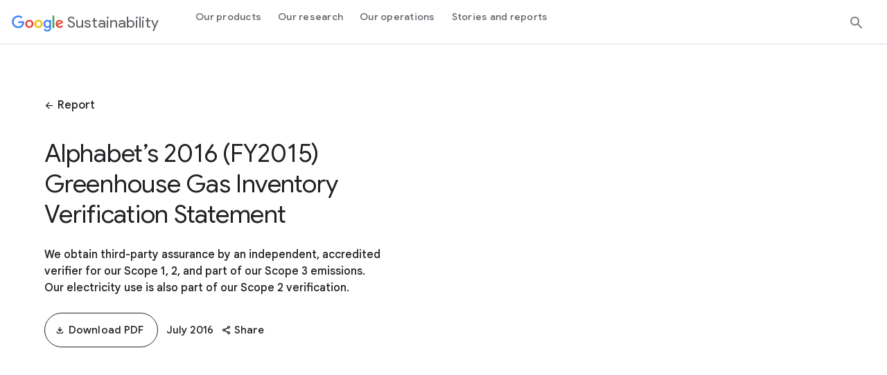

--- FILE ---
content_type: text/html
request_url: https://sustainability.google/reports/cdp-verification-letter-google-cy2015/
body_size: 5709
content:
<!DOCTYPE html>
<html lang="en">
  <head>
    <meta charset="utf-8">
    <meta name="viewport" content="width=device-width, initial-scale=1">
    <title>Alphabet’s 2016 (FY2015) Greenhouse Gas Inventory Verification Statement - Google Sustainability</title>
    <meta name="description" content="Download the Alphabet’s 2016 (FY2015) Greenhouse Gas Inventory Verification Statement. This report charts our progress and methodology, and shares knowledge and insights for others.">
    <meta property="og:title" content="Alphabet’s 2016 (FY2015) Greenhouse Gas Inventory Verification Statement - Google Sustainability">
    <meta property="og:description" content="Download the Alphabet’s 2016 (FY2015) Greenhouse Gas Inventory Verification Statement. This report charts our progress and methodology, and shares knowledge and insights for others.">
    <meta property="og:site_name" content="Sustainability">
    <meta property="og:locale" content="en_us">
    <meta property="og:type" content="website">
    <link href="https://sustainability.google/reports/cdp-verification-letter-google-cy2015/" rel="canonical">
    <link rel="icon" type="image/png" sizes="64x64" href="https://www.gstatic.com/images/branding/googleg_gradient/1x/googleg_gradient_standard_64dp.png">
    <link rel="icon" type="image/png" sizes="32x32" href="https://www.gstatic.com/images/branding/googleg_gradient/1x/googleg_gradient_standard_32dp.png">
    <link rel="shortcut icon" href="https://www.gstatic.com/images/branding/googleg_gradient/1x/googleg_gradient_standard_64dp.png">
    <link id="fonts" href="https://fonts.googleapis.com/css?family=Roboto:100,300,400,500,700|Google+Sans:400,500|Google+Sans+Display:400|Google+Sans+Text:300,400,500|Product+Sans:400|Material+Symbols+Outlined:opsz,wght,FILL,GRAD@20..48,100..700,0..1,-50..200|Material+Symbols+Rounded:opsz,wght,FILL,GRAD@20..48,100..700,0..1,-50..200&amp;display=swap&amp;lang=en" rel="preload" as="style">
    <link id="icon" href="https://www.gstatic.com/glue/v26_0/glue-material.min.css" rel="preload" as="style">
    <script type="text/javascript">window.dataLayer=window.dataLayer||[];</script>
    <script>function glueCookieNotificationBarLoaded(){(function(w,d,s,l,i){w[l]=w[l]||[];w[l].push({'gtm.start':new Date().getTime(),event:'gtm.js'});var f=d.getElementsByTagName(s)[0],j=d.createElement(s),dl=l!='dataLayer'?'&l='+l:'';j.async=true;j.src='https://www.googletagmanager.com/gtm.js?id='+i+dl;f.parentNode.insertBefore(j,f);})(window,document,'script','dataLayer','GTM-5XX3D4K');}</script>
    <script>var fonts=document.querySelector('#fonts');var icon=document.querySelector('#icon');fonts.setAttribute("rel","stylesheet");icon.setAttribute("rel","stylesheet");window.addEventListener("load",()=>{fonts.setAttribute("rel","stylesheet");icon.setAttribute("rel","stylesheet");});document.addEventListener("load",()=>{fonts.setAttribute("rel","stylesheet");icon.setAttribute("rel","stylesheet");});document.addEventListener("readystatechange",()=>{fonts.setAttribute("rel","stylesheet");icon.setAttribute("rel","stylesheet");});</script>
    <link rel="preconnect" href="https://www.gstatic.com">
    <link rel="preconnect" href="https://storage.googleapis.com">
    <link href="https://www.gstatic.com/glue/cookienotificationbar/cookienotificationbar.min.css" rel="stylesheet">
    <link rel="stylesheet" href="/static/index.min.css?cache=185f2e3">
  </head>
  <body class="glue-body reports body-style" data-gtm-page="/reports/cdp-verification-letter-google-cy2015/">
    <noscript><iframe src="https://www.googletagmanager.com/ns.html?id=GTM-5XX3D4K" height="0" width="0" class="dom-hidden"></iframe></noscript>
    <header class="glue-header glue-header--single">
      <a href="#content" class="glue-header__link glue-header__skip-content">
        Jump to Content
      </a>
      <div class="glue-header__bar glue-header__bar--mobile">
        <div class="glue-header__tier">
          <div class="glue-header__container">
            <div class="glue-header__lock-up">
              <div class="glue-header__hamburger">
                <button class="glue-header__drawer-toggle-btn" aria-label="Open the navigation drawer">
                  <svg class="glue-icon glue-icon--24px" role="presentation" aria-hidden="true">
                    <use href="/static/img/glue-icons.svg#menu"></use>
                  </svg>
                </button>
              </div>
              <div class="glue-header__logo">
                <a class="glue-header__logo-link" href="../../" title="Google Sustainability" data-ga-event="nav_click" data-ga-cta-url="https://sustainability.google/" data-ga-section-name="header" data-ga-content-type="header">
                  <div class="glue-header__logo-container">
                    <svg class="glue-header__logo-svg" role="presentation" aria-hidden="true">
                      <use href="/static/img/glue-icons.svg#google-color-logo"></use>
                    </svg>
                  </div>
                  <span class="glue-header__logo--product">
                    Sustainability
                  </span>
                </a>
              </div>
            </div>
          </div>
        </div>
      </div>
      <div class="glue-header__bar glue-header__bar--desktop glue-header__drawer js-glue-header__bar-desktop">
        <div class="glue-header__tier">
          <div class="glue-header__container">
            <div class="glue-header__lock-up">
              <div class="glue-header__logo">
                <a class="glue-header__logo-link" href="../../" title="Google Sustainability" data-ga-event="nav_click" data-ga-cta-url="https://sustainability.google/" data-ga-section-name="header" data-ga-content-type="header">
                  <div class="glue-header__logo-container">
                    <svg class="glue-header__logo-svg" role="presentation" aria-hidden="true">
                      <use href="/static/img/glue-icons.svg#google-color-logo"></use>
                    </svg>
                  </div>
                  <span class="glue-header__logo--product">Sustainability</span>
                </a>
              </div>
            </div>
          </div>
          <div class="glue-header__container glue-header__container--linkbar">
            <nav class="glue-header__link-bar js-desktop-nav">
              <ul class="glue-header__list">
                <li class="glue-header__item">
                  <a class="glue-header__link" href="../../products/" data-ga-event="nav_click" data-ga-cta-url="https://sustainability.google/products/" data-ga-section-name="header" data-ga-content-type="header">
                    Our products</a>
                </li>
                <li class="glue-header__item">
                  <a class="glue-header__link" href="../../research/" data-ga-event="nav_click" data-ga-cta-url="https://sustainability.google/research/" data-ga-section-name="header" data-ga-content-type="header">
                    Our research</a>
                </li>
                <li class="glue-header__item">
                  <a class="glue-header__link" href="../../operations/" data-ga-event="nav_click" data-ga-cta-url="https://sustainability.google/operations/" data-ga-section-name="header" data-ga-content-type="header">
                    Our operations</a>
                </li>
                <li class="glue-header__item">
                  <a class="glue-header__link" href="../../stories/" data-ga-event="nav_click" data-ga-cta-url="https://sustainability.google/stories/" data-ga-section-name="header" data-ga-content-type="header">
                    Stories and reports</a>
                </li>
              </ul>
            </nav>
            <form role="search" class="search search--desktop js-search-form" method="get" action="../../search/">
              <input placeholder="Search Google Sustainability" class="search--input js-search-input ga-search" data-ga-search-init="search_initiated" type="text" name="query" id="search-bar-id" maxlength="128" required tabindex="-1" autocomplete="off" aria-label="Search Google Sustainability">
              <button type="button" class="search--submit search--button js-search-button" aria-label="Submit Search">
                <svg aria-hidden="true" class="search--icon" role="presentation">
                  <use href="/static/img/glue-icons.svg#search"></use>
                </svg>
              </button>
              <button class="search--close search--button js-search-close-button" type="button" aria-label="Close" aria-hidden="true" tabindex="-1">
                <svg aria-hidden="true" class="search--icon" role="presentation">
                  <use href="/static/img/glue-icons.svg#close"></use>
                </svg>
              </button>
            </form>
          </div>
        </div>
      </div>
      <div class="glue-header__drawer-backdrop"></div>
    </header>
    <div class="page-content" id="content" role="main">
      <div class="glue-grid" id="refresh-page">
        <div class="grid-column glue-grid__col glue-grid__col--span-4-sm glue-grid__col--span-12-md glue-grid__col--span-6 glue-grid__col--span-6-xl report-modal-parent">
          <div class="preview-text">
            <div class="modal-type">
              <a class="sus-button--low-emphasis sust-back-button hide-element" href="../../reports/">
                <span role="presentation" aria-hidden="true" class="arrow-button-reports material-symbols-outlined sus-button--icon sus-button--back">
                  arrow_back
                </span>
                <p class="modal-type-text">Report</p>
              </a>
            </div>
            <h1 class="modal-title-text glue-spacer-3-top">Alphabet’s 2016 (FY2015) Greenhouse Gas Inventory Verification Statement</h1>
            <div class="glue-headline glue-headline--headline-6 glue-spacer-3-top card-text-mobile">
              We obtain third-party assurance by an independent, accredited verifier for our Scope 1, 2, and part of our Scope 3 emissions. Our electricity use is also part of our Scope 2 verification.
            </div>
            <div class="cta-parent glue-spacer-3-top">
              <div class="download-button">
                <a class="sus-button--medium-emphasis" href="https://static.googleusercontent.com/media/www.google.com/en//green/pdf/cdp-verification-letter-google-cy2015.pdf" title="Download - Alphabet’s 2016 (FY2015) Greenhouse Gas Inventory Verification Statement" target="_blank" rel="noopener noreferrer" data-ga-event="download_report" data-ga-cta-url="https://static.googleusercontent.com/media/www.google.com/en//green/pdf/cdp-verification-letter-google-cy2015.pdf" data-ga-section-name="Recent report" data-ga-content-type="report" download>
                  <span role="presentation" aria-hidden="true" class="material-symbols-outlined sus-button--icon">
                    download
                  </span>
                  Download PDF
                </a>
              </div>
              <div class="month-year-text">
                <p class="modal-text">July 2016</p>
              </div>
              <div class="month-year-text-mob-only">
                <span class="decoration-dot" aria-hidden="true">•</span>
                <span class="card-year-mobile">
                  July 2016
                </span>
              </div>
              <div class="share-button">
                <div class="share-container">
                  <input aria-label="share" class="share-copy-value js-copy-text" value="https://sustainability.google/reports/cdp-verification-letter-google-cy2015/" aria-disabled="true" tabindex="-1" readonly>
                  <button data-ga-event="share" data-ga-content-type="reports" data-ga-method="copy to clipboard" data-ga-item-id="cdp-verification-letter-google-cy2015" class="sus-button--low-emphasis share-copy-button js-copy-button modal-text">
                    <span role="presentation" aria-hidden="true" class="material-symbols-outlined sus-button--icon">
                      share
                    </span>
                    Share
                  </button>
                  <span class="share-message js-success" aria-live="polite" data-success="copied to clip board" data-error="fail"></span>
                </div>
              </div>
            </div>
          </div>
        </div>
        <div class="grid-column glue-grid__col glue-grid__col--span-4-sm glue-grid__col--span-12-md glue-grid__col--span-6 glue-grid__col--span-6-xl">
          <div class="sub-report">
            <iframe src="https://static.googleusercontent.com/media/www.google.com/en//green/pdf/cdp-verification-letter-google-cy2015.pdf#toolbar=0&amp;view=FitH" scrolling="no" frameBorder="0" width="100%" height="100%" class="subpage-iframe" title="Alphabet’s 2016 (FY2015) Greenhouse Gas Inventory Verification Statement PDF"></iframe>
          </div>
        </div>
      </div>
    </div>
    <footer class="footer glue-footer glue-spacer-5-top">
      <h2 class="glue-visually-hidden">Footer links</h2>
      <nav class="glue-footer__site-links">
        <div class="glue-footer__site-links-grid glue-footer__site-links-grid--4-col footer-bottom-spacer">
          <div class="footer-col-section">
            <div class="glue-footer__site-links-column" id="empowering-individuals">
              <h3 class="glue-footer__site-links-header">
                <span class="glue-footer__site-links-header-button" id="empowering-individuals-toggle">
                  <span class="glue-footer__site-links-header-text">
                    Our products
                  </span>
                  <svg role="presentation" aria-hidden="true" class="glue-icon glue-icon--footer glue-expansion-panel__header-arrow">
                    <use href="/static/img/glue-icons.svg#expand-more"></use>
                  </svg>
                </span>
              </h3>
              <div class="glue-footer__site-links-list" id="empowering-individuals-content">
                <ul class="glue-no-bullet md-device-links" role="list">
                  <li class="glue-footer__site-links-list-item">
                    <a class="glue-footer__link" href="../../products/" data-ga-event="nav_click" data-ga-cta-url="https://sustainability.google/products/" data-ga-section-name="footer" data-ga-content-type="footer">
                      Overview</a>
                  </li>
                </ul>
              </div>
            </div>
            <div class="glue-footer__site-links-column footer-desktop" id="google-initiatives">
              <h3 class="glue-footer__site-links-header">
                <span class="glue-footer__site-links-header-button" id="google-initiatives-toggle">
                  <span class="glue-footer__site-links-header-text">
                    Other Google initiatives
                  </span>
                  <svg role="presentation" aria-hidden="true" class="glue-icon glue-icon--footer glue-expansion-panel__header-arrow">
                    <use href="/static/img/glue-icons.svg#expand-more"></use>
                  </svg>
                </span>
              </h3>
              <div class="glue-footer__site-links-list" id="google-initiatives-content">
                <ul class="glue-no-bullet md-device-links" role="list">
                  <li class="glue-footer__site-links-list-item">
                    <a class="glue-footer__link" href="https://www.google.com/accessibility/" target="_blank" rel="noopener noreferrer" data-ga-event="nav_click" data-ga-cta-url="https://www.google.com/accessibility/" data-ga-section-name="footer" data-ga-content-type="footer">
                      Accessibility</a>
                  </li>
                  <li class="glue-footer__site-links-list-item">
                    <a class="glue-footer__link" href="https://crisisresponse.google/" target="_blank" rel="noopener noreferrer" data-ga-event="nav_click" data-ga-cta-url="https://crisisresponse.google/" data-ga-section-name="footer" data-ga-content-type="footer">
                      Crisis response</a>
                  </li>
                  <li class="glue-footer__site-links-list-item">
                    <a class="glue-footer__link" href="https://wellbeing.google/" target="_blank" rel="noopener noreferrer" data-ga-event="nav_click" data-ga-cta-url="https://wellbeing.google/" data-ga-section-name="footer" data-ga-content-type="footer">
                      Digital wellbeing</a>
                  </li>
                  <li class="glue-footer__site-links-list-item">
                    <a class="glue-footer__link" href="https://about.google/belonging/" target="_blank" rel="noopener noreferrer" data-ga-event="nav_click" data-ga-cta-url="https://about.google/belonging/" data-ga-section-name="footer" data-ga-content-type="footer">
                      Belonging</a>
                  </li>
                  <li class="glue-footer__site-links-list-item">
                    <a class="glue-footer__link" href="https://safety.google/" target="_blank" rel="noopener noreferrer" data-ga-event="nav_click" data-ga-cta-url="https://safety.google/" data-ga-section-name="footer" data-ga-content-type="footer">
                      Safety Center</a>
                  </li>
                  <li class="glue-footer__site-links-list-item">
                    <a class="glue-footer__link" href="https://health.google/" target="_blank" rel="noopener noreferrer" data-ga-event="nav_click" data-ga-cta-url="https://health.google/" data-ga-section-name="footer" data-ga-content-type="footer">
                      Google for Health</a>
                  </li>
                  <li class="glue-footer__site-links-list-item">
                    <a class="glue-footer__link" href="https://grow.google/" target="_blank" rel="noopener noreferrer" data-ga-event="nav_click" data-ga-cta-url="https://grow.google/" data-ga-section-name="footer" data-ga-content-type="footer">
                      Grow with Google</a>
                  </li>
                </ul>
              </div>
            </div>
          </div>
          <div class="footer-col-section">
            <div class="glue-footer__site-links-column" id="working-together">
              <h3 class="glue-footer__site-links-header">
                <span class="glue-footer__site-links-header-button" id="working-together-toggle">
                  <span class="glue-footer__site-links-header-text">
                    Our research
                  </span>
                  <svg role="presentation" aria-hidden="true" class="glue-icon glue-icon--footer glue-expansion-panel__header-arrow">
                    <use href="/static/img/glue-icons.svg#expand-more"></use>
                  </svg>
                </span>
              </h3>
              <div class="glue-footer__site-links-list" id="working-together-content">
                <ul class="glue-no-bullet md-device-links" role="list">
                  <li class="glue-footer__site-links-list-item">
                    <a class="glue-footer__link" href="../../research/" data-ga-event="nav_click" data-ga-cta-url="https://sustainability.google/working-together/" data-ga-section-name="footer" data-ga-content-type="footer">
                      Overview</a>
                  </li>
                </ul>
              </div>
            </div>
            <div class="glue-footer__site-links-column" id="tools">
              <h3 class="glue-footer__site-links-header">
                <span class="glue-footer__site-links-header-button" id="tools-toggle">
                  <span class="glue-footer__site-links-header-text">
                    Tools
                  </span>
                  <svg role="presentation" aria-hidden="true" class="glue-icon glue-icon--footer glue-expansion-panel__header-arrow">
                    <use href="/static/img/glue-icons.svg#expand-more"></use>
                  </svg>
                </span>
              </h3>
              <div class="glue-footer__site-links-list" id="tools-content">
                <ul class="glue-no-bullet md-device-links" role="list">
                  <li class="glue-footer__site-links-list-item">
                    <a class="glue-footer__link" href="https://www.datacommons.org/" target="_blank" rel="noopener noreferrer" data-ga-event="nav_click" data-ga-cta-url="https://www.datacommons.org/" data-ga-section-name="footer" data-ga-content-type="footer">
                      Data Commons</a>
                  </li>
                  <li class="glue-footer__site-links-list-item">
                    <a class="glue-footer__link" href="https://insights.sustainability.google/" target="_blank" rel="noopener noreferrer" data-ga-event="nav_click" data-ga-cta-url="https://insights.sustainability.google/" data-ga-section-name="footer" data-ga-content-type="footer">
                      Environmental Insights Explorer</a>
                  </li>
                  <li class="glue-footer__site-links-list-item">
                    <a class="glue-footer__link" href="https://www.google.com/earth/about/" target="_blank" rel="noopener noreferrer" data-ga-event="nav_click" data-ga-cta-url="https://www.google.com/earth/about/" data-ga-section-name="footer" data-ga-content-type="footer">
                      Google Earth</a>
                  </li>
                  <li class="glue-footer__site-links-list-item">
                    <a class="glue-footer__link" href="../../research/tools/" data-ga-event="nav_click" data-ga-cta-url="https://sustainability.google/working-together/tools/" data-ga-section-name="footer" data-ga-content-type="footer">
                      View all</a>
                  </li>
                </ul>
              </div>
            </div>
          </div>
          <div class="glue-footer__site-links-column" id="operating-sustainably">
            <h3 class="glue-footer__site-links-header">
              <span class="glue-footer__site-links-header-button" id="operating-sustainably-toggle">
                <span class="glue-footer__site-links-header-text">
                  Our operations
                </span>
                <svg role="presentation" aria-hidden="true" class="glue-icon glue-icon--footer glue-expansion-panel__header-arrow">
                  <use href="/static/img/glue-icons.svg#expand-more"></use>
                </svg>
              </span>
            </h3>
            <div class="glue-footer__site-links-list" id="operating-sustainably-content">
              <ul class="glue-no-bullet md-device-links" role="list">
                <li class="glue-footer__site-links-list-item">
                  <a class="glue-footer__link" href="../../operations/" data-ga-event="nav_click" data-ga-cta-url="https://sustainability.google/operating-sustainably/" data-ga-section-name="footer" data-ga-content-type="footer">
                    Overview</a>
                </li>
              </ul>
            </div>
          </div>
          <div class="glue-footer__site-links-column" id="reports">
            <h3 class="glue-footer__site-links-header">
              <span class="glue-footer__site-links-header-button" id="reports-toggle">
                <span class="glue-footer__site-links-header-text">
                  Reports
                </span>
                <svg role="presentation" aria-hidden="true" class="glue-icon glue-icon--footer glue-expansion-panel__header-arrow">
                  <use href="/static/img/glue-icons.svg#expand-more"></use>
                </svg>
              </span>
            </h3>
            <div class="glue-footer__site-links-list" id="reports-content">
              <ul class="glue-no-bullet md-device-links" role="list">
                <li class="glue-footer__site-links-list-item">
                  <a class="glue-footer__link" href="https://www.gstatic.com/gumdrop/sustainability/google-2025-environmental-report.pdf" target="_blank" rel="noopener noreferrer" data-ga-event="nav_click" data-ga-cta-url="https://www.gstatic.com/gumdrop/sustainability/google-2025-environmental-report.pdf" data-ga-section-name="footer" data-ga-content-type="footer">
                    2025 Environmental Report</a>
                </li>
                <li class="glue-footer__site-links-list-item">
                  <a class="glue-footer__link" href="https://www.gstatic.com/gumdrop/sustainability/google-2025-supplier-responsibility-report.pdf" target="_blank" rel="noopener noreferrer" data-ga-event="nav_click" data-ga-cta-url="https://www.gstatic.com/gumdrop/sustainability/google-2025-supplier-responsibility-report.pdf" data-ga-section-name="footer" data-ga-content-type="footer">
                    2025 Supplier Responsibility Report</a>
                </li>
                <li class="glue-footer__site-links-list-item">
                  <a class="glue-footer__link" href="https://www.gstatic.com/gumdrop/sustainability/2024-google-statement-against-modern-slavery.pdf" target="_blank" rel="noopener noreferrer" data-ga-event="nav_click" data-ga-cta-url="https://www.gstatic.com/gumdrop/sustainability/2024-google-statement-against-modern-slavery.pdf" data-ga-section-name="footer" data-ga-content-type="footer">
                    2024 Statement Against Modern Slavery</a>
                </li>
                <li class="glue-footer__site-links-list-item">
                  <a class="glue-footer__link" href="https://www.gstatic.com/gumdrop/sustainability/alphabet-2024-cdp-climate-change-response.pdf" target="_blank" rel="noopener noreferrer" data-ga-event="nav_click" data-ga-cta-url="https://www.gstatic.com/gumdrop/sustainability/alphabet-2024-cdp-climate-change-response.pdf" data-ga-section-name="footer" data-ga-content-type="footer">
                    Alphabet’s 2024 CDP Climate Change Response</a>
                </li>
                <li class="glue-footer__site-links-list-item">
                  <a class="glue-footer__link" href="../../reports/" data-ga-event="nav_click" data-ga-cta-url="https://sustainability.google/reports/" data-ga-section-name="footer" data-ga-content-type="footer">
                    View all</a>
                </li>
              </ul>
            </div>
          </div>
          <div class="glue-footer__site-links-column footer-mobile" id="other-google-initiatives">
            <h3 class="glue-footer__site-links-header">
              <span class="glue-footer__site-links-header-button" id="other-google-initiatives-toggle">
                <span class="glue-footer__site-links-header-text">
                  Other Google initiatives
                </span>
                <svg role="presentation" aria-hidden="true" class="glue-icon glue-icon--footer glue-expansion-panel__header-arrow">
                  <use href="/static/img/glue-icons.svg#expand-more"></use>
                </svg>
              </span>
            </h3>
            <div class="glue-footer__site-links-list" id="other-google-initiatives-content">
              <ul class="glue-no-bullet md-device-links" role="list">
                <li class="glue-footer__site-links-list-item">
                  <a class="glue-footer__link" href="https://www.google.com/accessibility/" target="_blank" rel="noopener noreferrer" data-ga-event="nav_click" data-ga-cta-url="https://www.google.com/accessibility/" data-ga-section-name="footer" data-ga-content-type="footer">
                    Accessibility</a>
                </li>
                <li class="glue-footer__site-links-list-item">
                  <a class="glue-footer__link" href="https://crisisresponse.google/" target="_blank" rel="noopener noreferrer" data-ga-event="nav_click" data-ga-cta-url="https://crisisresponse.google/" data-ga-section-name="footer" data-ga-content-type="footer">
                    Crisis response</a>
                </li>
                <li class="glue-footer__site-links-list-item">
                  <a class="glue-footer__link" href="https://wellbeing.google/" target="_blank" rel="noopener noreferrer" data-ga-event="nav_click" data-ga-cta-url="https://wellbeing.google/" data-ga-section-name="footer" data-ga-content-type="footer">
                    Digital wellbeing</a>
                </li>
                <li class="glue-footer__site-links-list-item">
                  <a class="glue-footer__link" href="https://about.google/belonging/" target="_blank" rel="noopener noreferrer" data-ga-event="nav_click" data-ga-cta-url="https://about.google/belonging/" data-ga-section-name="footer" data-ga-content-type="footer">
                    Belonging</a>
                </li>
                <li class="glue-footer__site-links-list-item">
                  <a class="glue-footer__link" href="https://safety.google/" target="_blank" rel="noopener noreferrer" data-ga-event="nav_click" data-ga-cta-url="https://safety.google/" data-ga-section-name="footer" data-ga-content-type="footer">
                    Safety Center</a>
                </li>
                <li class="glue-footer__site-links-list-item">
                  <a class="glue-footer__link" href="https://health.google/" target="_blank" rel="noopener noreferrer" data-ga-event="nav_click" data-ga-cta-url="https://health.google/" data-ga-section-name="footer" data-ga-content-type="footer">
                    Google for Health</a>
                </li>
                <li class="glue-footer__site-links-list-item">
                  <a class="glue-footer__link" href="https://grow.google/" target="_blank" rel="noopener noreferrer" data-ga-event="nav_click" data-ga-cta-url="https://grow.google/" data-ga-section-name="footer" data-ga-content-type="footer">
                    Grow with Google</a>
                </li>
              </ul>
            </div>
          </div>
        </div>
      </nav>
      <hr class="footer-nav-border-bottom">
      <section class="glue-footer__global">
        <div class="glue-footer__logo">
          <a href="https://www.google.com" target="_blank" rel="noopener noreferrer" title="Google" data-ga-event="nav_click" data-ga-cta-url="https://www.google.com" data-ga-section-name="footer" data-ga-content-type="footer">
            <svg role="presentation" aria-hidden="true" class="glue-footer__logo-img">
              <use href="/static/img/glue-icons.svg#google-solid-logo"></use>
            </svg>
          </a>
        </div>
        <ul class="glue-footer__global-links glue-no-bullet" role="list">
          <li class="glue-footer__global-links-list-item">
            <a class="glue-footer__link" href="https://about.google/?utm_source=sustainability.google&amp;utm_medium=referral&amp;utm_campaign=sustainability-footer-en" target="_blank" rel="noopener noreferrer" data-ga-event="nav_click" data-ga-cta-url="https://about.google/?utm_source=sustainability.google&amp;utm_medium=referral&amp;utm_campaign=sustainability-footer-en" data-ga-section-name="footer" data-ga-content-type="footer">
              About Google</a>
          </li>
          <li class="glue-footer__global-links-list-item">
            <a class="glue-footer__link" href="https://about.google/products/" target="_blank" rel="noopener noreferrer" data-ga-event="nav_click" data-ga-cta-url="https://about.google/products/" data-ga-section-name="footer" data-ga-content-type="footer">
              Google products</a>
          </li>
          <li class="glue-footer__global-links-list-item">
            <a class="glue-footer__link" href="https://policies.google.com/privacy" target="_blank" rel="noopener noreferrer" data-ga-event="nav_click" data-ga-cta-url="https://policies.google.com/privacy" data-ga-section-name="footer" data-ga-content-type="footer">
              Privacy</a>
          </li>
          <li class="glue-footer__global-links-list-item">
            <a class="glue-footer__link" href="https://policies.google.com/terms" target="_blank" rel="noopener noreferrer" data-ga-event="nav_click" data-ga-cta-url="https://policies.google.com/terms" data-ga-section-name="footer" data-ga-content-type="footer">
              Terms</a>
          </li>
        </ul>
        <ul class="glue-footer__global-links glue-footer__global-links--extra glue-no-bullet" role="list">
          <li class="glue-footer__global-links-list-item glue-footer__global-links-list-item--extra">
            <a class="glue-footer__link" href="https://support.google.com/" target="_blank" rel="noopener noreferrer" data-ga-event="nav_click" data-ga-cta-url="https://support.google.com/" data-ga-section-name="footer" data-ga-content-type="footer">
              <svg role="presentation" aria-hidden="true" class="glue-icon glue-icon--24px glue-icon--footer-help">
                <use href="/static/img/glue-icons.svg#help"></use>
              </svg>
              Help
            </a>
          </li>
          <li class="glue-footer__global-links-list-item glue-footer__global-links-list-item--extra">
            <select aria-label="Change language or region" name="lang-selector" id="lang-selector" class="glue-form__dropdown glue-footer__lang-dropdown">
              <option value="/reports/cdp-verification-letter-google-cy2015/" data-lang-name="English (United States)" selected>English</option>
              <option value="/intl/de_de/reports/cdp-verification-letter-google-cy2015/" data-lang-name="German">Deutsch (Deutschland)</option>
              <option value="/intl/el/reports/cdp-verification-letter-google-cy2015/" data-lang-name="Greek">Ελληνικά</option>
              <option value="/intl/es-419/reports/cdp-verification-letter-google-cy2015/" data-lang-name="Spanish (Latin America)">Español (Latinoamérica)</option>
              <option value="/intl/es_es/reports/cdp-verification-letter-google-cy2015/" data-lang-name="Spanish">Español (España)</option>
              <option value="/intl/fr_fr/reports/cdp-verification-letter-google-cy2015/" data-lang-name="French">Français (France)</option>
            </select>
          </li>
        </ul>
      </section>
    </footer>
    <script>var scriptUrl="https://ajax.googleapis.com/ajax/libs/hammerjs/2.0.8/hammer.min.js";var scriptElement=document.createElement('script');scriptElement.async=false;scriptElement.defer=true;scriptElement.src=scriptUrl;document.body.appendChild(scriptElement);</script>
    <script>var scriptUrl="https://www.gstatic.com/glue/v26_0/material-components-web.min.js";var scriptElement=document.createElement('script');scriptElement.async=false;scriptElement.defer=true;scriptElement.src=scriptUrl;document.body.appendChild(scriptElement);</script>
    <script>var scriptUrl="https://www.gstatic.com/glue/cookienotificationbar/cookienotificationbar.min.js";var scriptElement=document.createElement('script');scriptElement.async=false;scriptElement.src=scriptUrl;scriptElement.setAttribute("data-glue-cookie-notification-bar-category","2B");scriptElement.setAttribute("data-glue-cookie-notification-bar-language","en");scriptElement.setAttribute("data-glue-cookie-notification-bar-site-id","sustainability.google");document.body.appendChild(scriptElement);</script>
    <script>var scriptUrl="/static/index.min.js?cache=1054f37";var scriptElement=document.createElement('script');scriptElement.async=false;scriptElement.src=scriptUrl;document.body.appendChild(scriptElement);</script>
  </body>
</html>

--- FILE ---
content_type: text/css
request_url: https://sustainability.google/static/index.min.css?cache=185f2e3
body_size: 88623
content:
.glue-visually-hidden{clip:rect(1px,1px,1px,1px);height:1px;overflow:hidden;position:absolute;width:1px}.glue-visually-show{clip:auto;height:auto;overflow:visible;position:static;width:auto}.glue-text-left,.glue-text-start{text-align:start}.glue-text-end,.glue-text-right{text-align:end}.glue-text-center{text-align:center}.glue-text-justify{text-align:justify}.glue-valign-bottom{vertical-align:bottom}.glue-valign-middle{vertical-align:middle}.glue-valign-top{vertical-align:top}body:after{content:"sm";display:none}@media(min-width:600px){body:after{content:"md"}}@media(min-width:1024px){body:after{content:"lg"}}@media(min-width:1440px){body:after{content:"xl"}}.glue-button{-moz-osx-font-smoothing:grayscale;-webkit-font-smoothing:antialiased;-ms-flex-line-pack:center;-webkit-box-align:center;-ms-flex-align:center;-ms-flex-item-align:start;-webkit-box-orient:horizontal;-webkit-box-direction:normal;-ms-flex-pack:distribute;align-content:center;align-items:center;align-self:flex-start;border:1px solid rgba(0,0,0,0);border-radius:4px;display:-webkit-inline-box;display:-ms-inline-flexbox;display:inline-flex;-ms-flex-flow:row nowrap;flex-flow:row nowrap;font-family:Google Sans,Arial,Helvetica,sans-serif;font-size:1rem;font-weight:500;justify-content:space-around;letter-spacing:.5px;line-height:1.5;margin:8px 0;max-width:380px;min-height:48px;min-width:96px;overflow:hidden;padding:12px 24px;text-align:center;text-decoration:none;text-rendering:optimizeLegibility;-webkit-transition:background-color .2s,color .2s,-webkit-box-shadow .2s;transition:background-color .2s,color .2s,-webkit-box-shadow .2s;-o-transition:background-color .2s,box-shadow .2s,color .2s;transition:background-color .2s,box-shadow .2s,color .2s;transition:background-color .2s,box-shadow .2s,color .2s,-webkit-box-shadow .2s;vertical-align:middle}[lang=ja] .glue-button{font-family:Google Sans,Noto Sans JP,Noto Sans CJK JP,Arial,Helvetica,sans-serif}[lang=ko] .glue-button{font-family:Google Sans,Noto Sans KR,Noto Sans CJK KR,Arial,Helvetica,sans-serif}[lang=zh-CN] .glue-button{font-family:Google Sans,Noto Sans SC,Noto Sans CJK SC,Arial,Helvetica,sans-serif}[lang=zh-TW] .glue-button{font-family:Google Sans,Noto Sans TC,Noto Sans CJK TC,Arial,Helvetica,sans-serif}@media(-ms-high-contrast:active),(forced-colors:active){.glue-button{-webkit-transition:none;-o-transition:none;transition:none}}.glue-button svg{fill:currentColor;display:none;height:18px;min-width:18px;width:18px}.glue-button img{display:none}.glue-button[disabled],.glue-button[disabled]:hover{background-color:#f8f9fa;border-color:rgba(0,0,0,0);-webkit-box-shadow:none;box-shadow:none;color:#9aa0a6}@media(-ms-high-contrast:active),(forced-colors:active){.glue-button[disabled],.glue-button[disabled]:hover{background:window;border-color:grayText;color:grayText;forced-color-adjust:none}.glue-button[disabled] svg,.glue-button[disabled]:hover svg{fill:grayText}}.glue-button[disabled] svg,.glue-button[disabled]:hover svg{fill:#9aa0a6}@media(-ms-high-contrast:active),(forced-colors:active){.glue-button[disabled] svg,.glue-button[disabled]:hover svg{fill:grayText}}.glue-button:focus{outline:2px solid rgba(0,0,0,0);-webkit-transition:none;-o-transition:none;transition:none}.glue-button.glue-button--icon{padding-left:12px;padding-right:16px}[dir=rtl] .glue-button.glue-button--icon{padding-left:16px;padding-right:12px}.glue-button.glue-button--icon svg{display:block;margin:-3px 8px 0 0}[dir=rtl] .glue-button.glue-button--icon svg{margin:-3px 0 0 8px}.glue-button.glue-button--icon-right{padding-left:16px;padding-right:12px}[dir=rtl] .glue-button.glue-button--icon-right{padding-left:12px;padding-right:16px}.glue-button.glue-button--icon-right svg{display:block;margin:-3px 0 0 8px}[dir=rtl] .glue-button.glue-button--icon-right svg{margin:-3px 8px 0 0}.glue-button.glue-button--high-emphasis{background-color:#1a73e8;color:#fff}@media(-ms-high-contrast:active),(forced-colors:active){.glue-button.glue-button--high-emphasis{background:buttonText;border-color:buttonFace;color:buttonFace;forced-color-adjust:none}.glue-button.glue-button--high-emphasis svg{fill:buttonFace}}.glue-button.glue-button--high-emphasis[disabled],.glue-button.glue-button--high-emphasis[disabled]:hover{background-color:#f8f9fa;border-color:rgba(0,0,0,0);-webkit-box-shadow:none;box-shadow:none;color:#9aa0a6}@media(-ms-high-contrast:active),(forced-colors:active){.glue-button.glue-button--high-emphasis[disabled],.glue-button.glue-button--high-emphasis[disabled]:hover{background:window;border-color:grayText;color:grayText;forced-color-adjust:none}.glue-button.glue-button--high-emphasis[disabled] svg,.glue-button.glue-button--high-emphasis[disabled]:hover svg{fill:grayText}}.glue-button.glue-button--high-emphasis[disabled] svg,.glue-button.glue-button--high-emphasis[disabled]:hover svg{fill:#9aa0a6}@media(-ms-high-contrast:active),(forced-colors:active){.glue-button.glue-button--high-emphasis[disabled] svg,.glue-button.glue-button--high-emphasis[disabled]:hover svg{fill:grayText}}.glue-button.glue-button--high-emphasis:visited{background-color:#1a73e8;color:#fff}@media(-ms-high-contrast:active),(forced-colors:active){.glue-button.glue-button--high-emphasis:visited{background:buttonText;border-color:buttonFace;color:buttonFace;forced-color-adjust:none}.glue-button.glue-button--high-emphasis:visited svg{fill:buttonFace}}.glue-button.glue-button--high-emphasis:hover{background-color:#185abc;-webkit-box-shadow:0 1px 2px 0 rgba(60,64,67,.3),0 1px 3px 1px rgba(60,64,67,.15);box-shadow:0 1px 2px 0 rgba(60,64,67,.3),0 1px 3px 1px rgba(60,64,67,.15)}@media(-ms-high-contrast:active),(forced-colors:active){.glue-button.glue-button--high-emphasis:hover{background:buttonFace;border-color:buttonText;color:buttonText;forced-color-adjust:none}.glue-button.glue-button--high-emphasis:hover svg{fill:buttonText}}.glue-button.glue-button--high-emphasis:focus{background-color:#185abc;border-color:#fff;-webkit-box-shadow:0 0 0 2px #185abc;box-shadow:0 0 0 2px #185abc}@media(-ms-high-contrast:active),(forced-colors:active){.glue-button.glue-button--high-emphasis:focus{background:buttonFace;border-color:buttonText;color:buttonText;forced-color-adjust:none;outline:2px solid highlight}.glue-button.glue-button--high-emphasis:focus svg{fill:buttonText}}.glue-button.glue-button--high-emphasis:active{background-color:#185abc;border:1px solid rgba(0,0,0,0);-webkit-box-shadow:0 1px 2px 0 rgba(60,64,67,.3),0 2px 6px 2px rgba(60,64,67,.15);box-shadow:0 1px 2px 0 rgba(60,64,67,.3),0 2px 6px 2px rgba(60,64,67,.15)}@media(-ms-high-contrast:active),(forced-colors:active){.glue-button.glue-button--high-emphasis:active{background:buttonFace;border-color:buttonText;color:buttonText;forced-color-adjust:none}.glue-button.glue-button--high-emphasis:active svg{fill:buttonText}}.glue-button.glue-button--medium-emphasis{background-color:#fff;border-color:#dadce0;-webkit-box-shadow:none;box-shadow:none;color:#1a73e8}@media(-ms-high-contrast:active),(forced-colors:active){.glue-button.glue-button--medium-emphasis{background:buttonFace;border-color:buttonText;color:buttonText;forced-color-adjust:none}.glue-button.glue-button--medium-emphasis svg{fill:buttonText}}.glue-button.glue-button--medium-emphasis[disabled],.glue-button.glue-button--medium-emphasis[disabled]:hover{background-color:#f8f9fa;border-color:rgba(0,0,0,0);-webkit-box-shadow:none;box-shadow:none;color:#9aa0a6}@media(-ms-high-contrast:active),(forced-colors:active){.glue-button.glue-button--medium-emphasis[disabled],.glue-button.glue-button--medium-emphasis[disabled]:hover{background:window;border-color:grayText;color:grayText;forced-color-adjust:none}.glue-button.glue-button--medium-emphasis[disabled] svg,.glue-button.glue-button--medium-emphasis[disabled]:hover svg{fill:grayText}}.glue-button.glue-button--medium-emphasis[disabled] svg,.glue-button.glue-button--medium-emphasis[disabled]:hover svg{fill:#9aa0a6}@media(-ms-high-contrast:active),(forced-colors:active){.glue-button.glue-button--medium-emphasis[disabled] svg,.glue-button.glue-button--medium-emphasis[disabled]:hover svg{fill:grayText}}.glue-button.glue-button--medium-emphasis:visited{background-color:#fff;color:#1a73e8}@media(-ms-high-contrast:active),(forced-colors:active){.glue-button.glue-button--medium-emphasis:visited{background:buttonFace;border-color:buttonText;color:buttonText;forced-color-adjust:none}.glue-button.glue-button--medium-emphasis:visited svg{fill:buttonText}}.glue-button.glue-button--medium-emphasis:hover{background-color:#f6f9fe;border-color:#1a73e8;color:#174ea6}@media(-ms-high-contrast:active),(forced-colors:active){.glue-button.glue-button--medium-emphasis:hover{background:buttonText;border-color:buttonFace;color:buttonFace;forced-color-adjust:none}.glue-button.glue-button--medium-emphasis:hover svg{fill:buttonFace}}.glue-button.glue-button--medium-emphasis:focus{background-color:#e4eefc;border-color:#1a73e8;-webkit-box-shadow:0 0 0 2px #1a73e8;box-shadow:0 0 0 2px #1a73e8;color:#174ea6}@media(-ms-high-contrast:active),(forced-colors:active){.glue-button.glue-button--medium-emphasis:focus{background:buttonText;border-color:buttonFace;color:buttonFace;forced-color-adjust:none;outline:2px solid highlight}.glue-button.glue-button--medium-emphasis:focus svg{fill:buttonFace}}.glue-button.glue-button--medium-emphasis:active{background-color:#e8f1fd;border-color:#1a73e8;-webkit-box-shadow:none;box-shadow:none;color:#174ea6}@media(-ms-high-contrast:active),(forced-colors:active){.glue-button.glue-button--medium-emphasis:active{background:buttonText;border-color:buttonFace;color:buttonFace;forced-color-adjust:none}.glue-button.glue-button--medium-emphasis:active svg{fill:buttonFace}}.glue-button.glue-button--medium-emphasis.glue-button--reversed{background-color:rgba(0,0,0,0);border:1px solid #fff;color:#fff}@media(-ms-high-contrast:active),(forced-colors:active){.glue-button.glue-button--medium-emphasis.glue-button--reversed{background:buttonFace;border-color:buttonText;color:buttonText;forced-color-adjust:none}.glue-button.glue-button--medium-emphasis.glue-button--reversed svg{fill:buttonText}}.glue-button.glue-button--medium-emphasis.glue-button--reversed[disabled],.glue-button.glue-button--medium-emphasis.glue-button--reversed[disabled]:hover{background-color:#f8f9fa;border-color:rgba(0,0,0,0);-webkit-box-shadow:none;box-shadow:none;color:#9aa0a6}@media(-ms-high-contrast:active),(forced-colors:active){.glue-button.glue-button--medium-emphasis.glue-button--reversed[disabled],.glue-button.glue-button--medium-emphasis.glue-button--reversed[disabled]:hover{background:window;border-color:grayText;color:grayText;forced-color-adjust:none}.glue-button.glue-button--medium-emphasis.glue-button--reversed[disabled] svg,.glue-button.glue-button--medium-emphasis.glue-button--reversed[disabled]:hover svg{fill:grayText}}.glue-button.glue-button--medium-emphasis.glue-button--reversed[disabled] svg,.glue-button.glue-button--medium-emphasis.glue-button--reversed[disabled]:hover svg{fill:#9aa0a6}@media(-ms-high-contrast:active),(forced-colors:active){.glue-button.glue-button--medium-emphasis.glue-button--reversed[disabled] svg,.glue-button.glue-button--medium-emphasis.glue-button--reversed[disabled]:hover svg{fill:grayText}}.glue-button.glue-button--medium-emphasis.glue-button--reversed:visited{background-color:rgba(0,0,0,0);color:#fff}@media(-ms-high-contrast:active),(forced-colors:active){.glue-button.glue-button--medium-emphasis.glue-button--reversed:visited{background:buttonFace;border-color:buttonText;color:buttonText;forced-color-adjust:none}.glue-button.glue-button--medium-emphasis.glue-button--reversed:visited svg{fill:buttonText}}.glue-button.glue-button--medium-emphasis.glue-button--reversed:hover{background-color:#fff;border-color:#1a73e8;color:#1a73e8}@media(-ms-high-contrast:active),(forced-colors:active){.glue-button.glue-button--medium-emphasis.glue-button--reversed:hover{background:buttonText;border-color:buttonFace;color:buttonFace;forced-color-adjust:none}.glue-button.glue-button--medium-emphasis.glue-button--reversed:hover svg{fill:buttonFace}}.glue-button.glue-button--medium-emphasis.glue-button--reversed:focus{background-color:#fff;border-color:#1a73e8;-webkit-box-shadow:0 0 0 2px #1a73e8;box-shadow:0 0 0 2px #1a73e8;color:#1a73e8}@media(-ms-high-contrast:active),(forced-colors:active){.glue-button.glue-button--medium-emphasis.glue-button--reversed:focus{background:buttonText;border-color:buttonFace;color:buttonFace;forced-color-adjust:none}.glue-button.glue-button--medium-emphasis.glue-button--reversed:focus svg{fill:buttonFace}}.glue-button.glue-button--medium-emphasis.glue-button--reversed:active{background-color:#e8f1fd;border-color:rgba(0,0,0,0);-webkit-box-shadow:none;box-shadow:none}@media(-ms-high-contrast:active),(forced-colors:active){.glue-button.glue-button--medium-emphasis.glue-button--reversed:active{background:buttonText;border-color:buttonFace;color:buttonFace;forced-color-adjust:none}.glue-button.glue-button--medium-emphasis.glue-button--reversed:active svg{fill:buttonFace}}.glue-button.glue-button--low-emphasis{background-color:rgba(0,0,0,0);color:#1a73e8;min-width:auto;padding-left:12px;padding-right:12px}@media(-ms-high-contrast:active),(forced-colors:active){.glue-button.glue-button--low-emphasis{background:buttonFace;border-color:buttonFace;color:buttonText;forced-color-adjust:none}.glue-button.glue-button--low-emphasis svg{fill:buttonText}}.glue-button.glue-button--low-emphasis[disabled],.glue-button.glue-button--low-emphasis[disabled]:hover{background-color:#f8f9fa;border-color:rgba(0,0,0,0);-webkit-box-shadow:none;box-shadow:none;color:#9aa0a6}@media(-ms-high-contrast:active),(forced-colors:active){.glue-button.glue-button--low-emphasis[disabled],.glue-button.glue-button--low-emphasis[disabled]:hover{background:window;border-color:grayText;color:grayText;forced-color-adjust:none}.glue-button.glue-button--low-emphasis[disabled] svg,.glue-button.glue-button--low-emphasis[disabled]:hover svg{fill:grayText}}.glue-button.glue-button--low-emphasis[disabled] svg,.glue-button.glue-button--low-emphasis[disabled]:hover svg{fill:#9aa0a6}@media(-ms-high-contrast:active),(forced-colors:active){.glue-button.glue-button--low-emphasis[disabled] svg,.glue-button.glue-button--low-emphasis[disabled]:hover svg{fill:grayText}}.glue-button.glue-button--low-emphasis:visited{background-color:rgba(0,0,0,0);color:#1a73e8}@media(-ms-high-contrast:active),(forced-colors:active){.glue-button.glue-button--low-emphasis:visited{background:buttonFace;border-color:buttonFace;color:buttonText;forced-color-adjust:none}.glue-button.glue-button--low-emphasis:visited svg{fill:buttonText}}.glue-button.glue-button--low-emphasis:hover{background-color:rgba(26,115,232,.04);-webkit-box-shadow:none;box-shadow:none;color:#174ea6}@media(-ms-high-contrast:active),(forced-colors:active){.glue-button.glue-button--low-emphasis:hover{background:buttonText;border-color:buttonFace;color:buttonFace;forced-color-adjust:none}.glue-button.glue-button--low-emphasis:hover svg{fill:buttonFace}}.glue-button.glue-button--low-emphasis:focus{background-color:rgba(26,115,232,.12);-webkit-box-shadow:0 0 0 2px #1a73e8;box-shadow:0 0 0 2px #1a73e8;color:#174ea6}@media(-ms-high-contrast:active),(forced-colors:active){.glue-button.glue-button--low-emphasis:focus{background:buttonText;border-color:buttonFace;color:buttonFace;forced-color-adjust:none;outline:2px solid highlight}.glue-button.glue-button--low-emphasis:focus svg{fill:buttonFace}}.glue-button.glue-button--low-emphasis:active{background-color:rgba(66,133,244,.1);border-color:rgba(0,0,0,0);-webkit-box-shadow:none;box-shadow:none;color:#174ea6}@media(-ms-high-contrast:active),(forced-colors:active){.glue-button.glue-button--low-emphasis:active{background:buttonText;border-color:buttonFace;color:buttonFace;forced-color-adjust:none}.glue-button.glue-button--low-emphasis:active svg{fill:buttonFace}}.glue-button.glue-button--low-emphasis.glue-button--reversed{color:#669df6}.glue-button.glue-button--low-emphasis.glue-button--reversed:visited{background-color:rgba(0,0,0,0);color:#669df6}@media(-ms-high-contrast:active),(forced-colors:active){.glue-button.glue-button--low-emphasis.glue-button--reversed:visited{background:buttonFace;border-color:buttonFace;color:buttonText;forced-color-adjust:none}.glue-button.glue-button--low-emphasis.glue-button--reversed:visited svg{fill:buttonText}}.glue-button.glue-button--low-emphasis.glue-button--reversed-alternate{color:#fff}.glue-button.glue-button--low-emphasis.glue-button--reversed-alternate:visited{background-color:rgba(0,0,0,0);color:#fff}@media(-ms-high-contrast:active),(forced-colors:active){.glue-button.glue-button--low-emphasis.glue-button--reversed-alternate:visited{background:buttonFace;border-color:buttonFace;color:buttonText;forced-color-adjust:none}.glue-button.glue-button--low-emphasis.glue-button--reversed-alternate:visited svg{fill:buttonText}}.glue-button.glue-button--low-emphasis.glue-button--reversed,.glue-button.glue-button--low-emphasis.glue-button--reversed-alternate{background-color:rgba(0,0,0,0)}@media(-ms-high-contrast:active),(forced-colors:active){.glue-button.glue-button--low-emphasis.glue-button--reversed,.glue-button.glue-button--low-emphasis.glue-button--reversed-alternate{background:buttonFace;border-color:buttonFace;color:buttonText;forced-color-adjust:none}.glue-button.glue-button--low-emphasis.glue-button--reversed svg,.glue-button.glue-button--low-emphasis.glue-button--reversed-alternate svg{fill:buttonText}}.glue-button.glue-button--low-emphasis.glue-button--reversed-alternate[disabled],.glue-button.glue-button--low-emphasis.glue-button--reversed-alternate[disabled]:hover,.glue-button.glue-button--low-emphasis.glue-button--reversed[disabled],.glue-button.glue-button--low-emphasis.glue-button--reversed[disabled]:hover{background-color:#f8f9fa;border-color:rgba(0,0,0,0);-webkit-box-shadow:none;box-shadow:none;color:#9aa0a6}@media(-ms-high-contrast:active),(forced-colors:active){.glue-button.glue-button--low-emphasis.glue-button--reversed-alternate[disabled],.glue-button.glue-button--low-emphasis.glue-button--reversed-alternate[disabled]:hover,.glue-button.glue-button--low-emphasis.glue-button--reversed[disabled],.glue-button.glue-button--low-emphasis.glue-button--reversed[disabled]:hover{background:window;border-color:grayText;color:grayText;forced-color-adjust:none}.glue-button.glue-button--low-emphasis.glue-button--reversed-alternate[disabled] svg,.glue-button.glue-button--low-emphasis.glue-button--reversed-alternate[disabled]:hover svg,.glue-button.glue-button--low-emphasis.glue-button--reversed[disabled] svg,.glue-button.glue-button--low-emphasis.glue-button--reversed[disabled]:hover svg{fill:grayText}}.glue-button.glue-button--low-emphasis.glue-button--reversed-alternate[disabled] svg,.glue-button.glue-button--low-emphasis.glue-button--reversed-alternate[disabled]:hover svg,.glue-button.glue-button--low-emphasis.glue-button--reversed[disabled] svg,.glue-button.glue-button--low-emphasis.glue-button--reversed[disabled]:hover svg{fill:#9aa0a6}@media(-ms-high-contrast:active),(forced-colors:active){.glue-button.glue-button--low-emphasis.glue-button--reversed-alternate[disabled] svg,.glue-button.glue-button--low-emphasis.glue-button--reversed-alternate[disabled]:hover svg,.glue-button.glue-button--low-emphasis.glue-button--reversed[disabled] svg,.glue-button.glue-button--low-emphasis.glue-button--reversed[disabled]:hover svg{fill:grayText}}.glue-button.glue-button--low-emphasis.glue-button--reversed-alternate:hover,.glue-button.glue-button--low-emphasis.glue-button--reversed:hover{background-color:#f4f8fe;color:#1a73e8}@media(-ms-high-contrast:active),(forced-colors:active){.glue-button.glue-button--low-emphasis.glue-button--reversed-alternate:hover,.glue-button.glue-button--low-emphasis.glue-button--reversed:hover{background:buttonText;border-color:buttonFace;color:buttonFace;forced-color-adjust:none}.glue-button.glue-button--low-emphasis.glue-button--reversed-alternate:hover svg,.glue-button.glue-button--low-emphasis.glue-button--reversed:hover svg{fill:buttonFace}}.glue-button.glue-button--low-emphasis.glue-button--reversed-alternate:focus,.glue-button.glue-button--low-emphasis.glue-button--reversed:focus{background-color:#f4f8fe;color:#1a73e8}@media(-ms-high-contrast:active),(forced-colors:active){.glue-button.glue-button--low-emphasis.glue-button--reversed-alternate:focus,.glue-button.glue-button--low-emphasis.glue-button--reversed:focus{background:buttonText;border-color:buttonFace;color:buttonFace;forced-color-adjust:none;outline:2px solid highlight}.glue-button.glue-button--low-emphasis.glue-button--reversed-alternate:focus svg,.glue-button.glue-button--low-emphasis.glue-button--reversed:focus svg{fill:buttonFace}}.glue-button.glue-button--low-emphasis.glue-button--reversed-alternate:active,.glue-button.glue-button--low-emphasis.glue-button--reversed:active{background-color:#e8f0fe;border-color:rgba(0,0,0,0);-webkit-box-shadow:none;box-shadow:none}@media(-ms-high-contrast:active),(forced-colors:active){.glue-button.glue-button--low-emphasis.glue-button--reversed-alternate:active,.glue-button.glue-button--low-emphasis.glue-button--reversed:active{background:buttonText;border-color:buttonFace;color:buttonFace;forced-color-adjust:none}.glue-button.glue-button--low-emphasis.glue-button--reversed-alternate:active svg,.glue-button.glue-button--low-emphasis.glue-button--reversed:active svg{fill:buttonFace}}.glue-button.glue-button--low-emphasis.glue-button--icon{padding-left:8px;padding-right:12px}.glue-button.glue-button--low-emphasis.glue-button--icon-right,[dir=rtl] .glue-button.glue-button--low-emphasis.glue-button--icon{padding-left:12px;padding-right:8px}[dir=rtl] .glue-button.glue-button--low-emphasis.glue-button--icon-right{padding-left:8px;padding-right:12px}.glue-button.glue-button--tonal{background-color:#e8f0fe;border:1px solid rgba(0,0,0,0);color:#1967d2}@media(-ms-high-contrast:active),(forced-colors:active){.glue-button.glue-button--tonal{background:buttonFace;border-color:buttonText;color:buttonText;forced-color-adjust:none}.glue-button.glue-button--tonal svg{fill:buttonText}}.glue-button.glue-button--tonal[disabled],.glue-button.glue-button--tonal[disabled]:hover{background-color:#f8f9fa;border-color:rgba(0,0,0,0);-webkit-box-shadow:none;box-shadow:none;color:#9aa0a6}@media(-ms-high-contrast:active),(forced-colors:active){.glue-button.glue-button--tonal[disabled],.glue-button.glue-button--tonal[disabled]:hover{background:window;border-color:grayText;color:grayText;forced-color-adjust:none}.glue-button.glue-button--tonal[disabled] svg,.glue-button.glue-button--tonal[disabled]:hover svg{fill:grayText}}.glue-button.glue-button--tonal[disabled] svg,.glue-button.glue-button--tonal[disabled]:hover svg{fill:#9aa0a6}@media(-ms-high-contrast:active),(forced-colors:active){.glue-button.glue-button--tonal[disabled] svg,.glue-button.glue-button--tonal[disabled]:hover svg{fill:grayText}}.glue-button.glue-button--tonal:visited{background-color:#e8f0fe;color:#1967d2}@media(-ms-high-contrast:active),(forced-colors:active){.glue-button.glue-button--tonal:visited{background:buttonFace;border-color:buttonText;color:buttonText;forced-color-adjust:none}.glue-button.glue-button--tonal:visited svg{fill:buttonText}}.glue-button.glue-button--tonal:hover{background-color:#e0ebfc;-webkit-box-shadow:0 1px 2px 0 rgba(60,64,67,.3),0 1px 3px 1px rgba(60,64,67,.15);box-shadow:0 1px 2px 0 rgba(60,64,67,.3),0 1px 3px 1px rgba(60,64,67,.15);color:#174ea6}@media(-ms-high-contrast:active),(forced-colors:active){.glue-button.glue-button--tonal:hover{background:buttonText;border-color:buttonFace;color:buttonFace;forced-color-adjust:none}.glue-button.glue-button--tonal:hover svg{fill:buttonFace}}.glue-button.glue-button--tonal:focus{background-color:#e0ebfc;-webkit-box-shadow:0 0 0 2px #1a73e8;box-shadow:0 0 0 2px #1a73e8;color:#174ea6}@media(-ms-high-contrast:active),(forced-colors:active){.glue-button.glue-button--tonal:focus{background:buttonText;border-color:buttonFace;color:buttonFace;forced-color-adjust:none;outline:2px solid highlight}.glue-button.glue-button--tonal:focus svg{fill:buttonFace}}.glue-button.glue-button--tonal:active{background-color:#d3e2fa;border-color:rgba(0,0,0,0);-webkit-box-shadow:0 1px 2px 0 rgba(60,64,67,.3),0 2px 6px 2px rgba(60,64,67,.15);box-shadow:0 1px 2px 0 rgba(60,64,67,.3),0 2px 6px 2px rgba(60,64,67,.15);color:#174ea6}@media(-ms-high-contrast:active),(forced-colors:active){.glue-button.glue-button--tonal:active{background:buttonText;border-color:buttonFace;color:buttonFace;forced-color-adjust:none}.glue-button.glue-button--tonal:active svg{fill:buttonFace}}/*! normalize.css v3.0.1 | MIT License | git.io/normalize */html{-ms-text-size-adjust:100%;-webkit-text-size-adjust:100%;font-family:sans-serif}article,aside,details,figcaption,figure,footer,header,hgroup,main,nav,section,summary{display:block}audio,canvas,progress,video{display:inline-block;vertical-align:baseline}audio:not([controls]){display:none;height:0}[hidden],template{display:none}a{background:rgba(0,0,0,0)}a:active,a:hover{outline:0}abbr[title]{border-bottom:1px dotted}dfn{font-style:italic}h1{font-size:2em;margin:.67em 0}mark{background:#ff0;color:#000}small{font-size:80%}sub,sup{font-size:75%;line-height:0;position:relative;vertical-align:baseline}sup{top:-.5em}sub{bottom:-.25em}img{border:0}svg:not(:root){overflow:hidden}figure{margin:1em 40px}hr{-webkit-box-sizing:content-box;box-sizing:content-box}pre{overflow:auto}code,kbd,pre,samp{font-family:monospace,monospace;font-size:1em}button,input,optgroup,select,textarea{color:inherit;font:inherit;margin:0}button{overflow:visible}button,select{text-transform:none}button,html input[type=button],input[type=reset],input[type=submit]{-webkit-appearance:button;cursor:pointer}button[disabled],html input[disabled]{cursor:default}button::-moz-focus-inner,input::-moz-focus-inner{border:0;padding:0}input{line-height:normal}input[type=checkbox],input[type=radio]{-webkit-box-sizing:border-box;box-sizing:border-box;padding:0}input[type=number]::-webkit-inner-spin-button,input[type=number]::-webkit-outer-spin-button{height:auto}input[type=search]{-webkit-appearance:textfield;-webkit-box-sizing:content-box;box-sizing:content-box}input[type=search]::-webkit-search-cancel-button,input[type=search]::-webkit-search-decoration{-webkit-appearance:none}fieldset{border:1px solid silver;margin:0 2px;padding:.35em .625em .75em}legend{border:0;padding:0}textarea{overflow:auto}optgroup{font-weight:700}table{border-collapse:collapse;border-spacing:0}td,th{padding:0}blockquote,dd,div,dl,dt,form,h1,h2,h3,h4,h5,h6,li,ol,p,pre,td,th,ul{margin:0;padding:0}a,a:after,a:before,abbr,abbr:after,abbr:before,acronym,acronym:after,acronym:before,address,address:after,address:before,article,article:after,article:before,aside,aside:after,aside:before,b,b:after,b:before,bdo,bdo:after,bdo:before,big,big:after,big:before,blockquote,blockquote:after,blockquote:before,br,br:after,br:before,button,button:after,button:before,canvas,canvas:after,canvas:before,cite,cite:after,cite:before,code,code:after,code:before,dd,dd:after,dd:before,dfn,dfn:after,dfn:before,div,div:after,div:before,dl,dl:after,dl:before,dt,dt:after,dt:before,em,em:after,em:before,fieldset,fieldset:after,fieldset:before,figcaption,figcaption:after,figcaption:before,figure,figure:after,figure:before,footer,footer:after,footer:before,form,form:after,form:before,h1,h1:after,h1:before,h2,h2:after,h2:before,h3,h3:after,h3:before,h4,h4:after,h4:before,h5,h5:after,h5:before,h6,h6:after,h6:before,header,header:after,header:before,hr,hr:after,hr:before,i,i:after,i:before,img,img:after,img:before,input,input:after,input:before,kbd,kbd:after,kbd:before,label,label:after,label:before,li,li:after,li:before,main,main:after,main:before,map,map:after,map:before,nav,nav:after,nav:before,noscript,noscript:after,noscript:before,object,object:after,object:before,ol,ol:after,ol:before,output,output:after,output:before,p,p:after,p:before,picture,picture:after,picture:before,pre,pre:after,pre:before,q,q:after,q:before,samp,samp:after,samp:before,script,script:after,script:before,section,section:after,section:before,select,select:after,select:before,small,small:after,small:before,span,span:after,span:before,strong,strong:after,strong:before,sub,sub:after,sub:before,sup,sup:after,sup:before,svg,svg:after,svg:before,table,table:after,table:before,textarea,textarea:after,textarea:before,tfoot,tfoot:after,tfoot:before,time,time:after,time:before,tt,tt:after,tt:before,ul,ul:after,ul:before,var,var:after,var:before,video,video:after,video:before{-webkit-box-sizing:border-box;box-sizing:border-box}img{-ms-interpolation-mode:bicubic;display:inline-block;height:auto;max-width:100%;vertical-align:middle}.glue-elevation-level-0{border:1px solid #dadce0}.glue-elevation-level-1{-webkit-box-shadow:0 1px 2px 0 rgba(60,64,67,.3),0 1px 3px 1px rgba(60,64,67,.15);box-shadow:0 1px 2px 0 rgba(60,64,67,.3),0 1px 3px 1px rgba(60,64,67,.15)}.glue-elevation-level-2{-webkit-box-shadow:0 1px 2px 0 rgba(60,64,67,.3),0 2px 6px 2px rgba(60,64,67,.15);box-shadow:0 1px 2px 0 rgba(60,64,67,.3),0 2px 6px 2px rgba(60,64,67,.15)}.glue-elevation-level-3{-webkit-box-shadow:0 1px 3px 0 rgba(60,64,67,.3),0 4px 8px 3px rgba(60,64,67,.15);box-shadow:0 1px 3px 0 rgba(60,64,67,.3),0 4px 8px 3px rgba(60,64,67,.15)}.glue-elevation-level-4{-webkit-box-shadow:0 2px 3px 0 rgba(60,64,67,.3),0 6px 10px 4px rgba(60,64,67,.15);box-shadow:0 2px 3px 0 rgba(60,64,67,.3),0 6px 10px 4px rgba(60,64,67,.15)}.glue-elevation-level-5{-webkit-box-shadow:0 4px 4px 0 rgba(60,64,67,.3),0 8px 12px 6px rgba(60,64,67,.15);box-shadow:0 4px 4px 0 rgba(60,64,67,.3),0 8px 12px 6px rgba(60,64,67,.15)}@supports(display:grid){.glue-grid{grid-column-gap:28px;display:grid;grid-template-columns:repeat(4,minmax(5px,1fr))}.glue-grid .glue-grid__col--span-1{grid-column-end:span 4}.glue-grid .glue-grid__col--span-1 .glue-grid{grid-template-columns:repeat(4,minmax(5px,1fr))}.glue-grid .glue-grid__col--span-2{grid-column-end:span 4}.glue-grid .glue-grid__col--span-2 .glue-grid{grid-template-columns:repeat(4,minmax(5px,1fr))}.glue-grid .glue-grid__col--span-3{grid-column-end:span 4}.glue-grid .glue-grid__col--span-3 .glue-grid{grid-template-columns:repeat(4,minmax(5px,1fr))}.glue-grid .glue-grid__col--span-4{grid-column-end:span 4}.glue-grid .glue-grid__col--span-4 .glue-grid{grid-template-columns:repeat(4,minmax(5px,1fr))}.glue-grid .glue-grid__col--span-5{grid-column-end:span 4}.glue-grid .glue-grid__col--span-5 .glue-grid{grid-template-columns:repeat(4,minmax(5px,1fr))}.glue-grid .glue-grid__col--span-6{grid-column-end:span 4}.glue-grid .glue-grid__col--span-6 .glue-grid{grid-template-columns:repeat(4,minmax(5px,1fr))}.glue-grid .glue-grid__col--span-7{grid-column-end:span 4}.glue-grid .glue-grid__col--span-7 .glue-grid{grid-template-columns:repeat(4,minmax(5px,1fr))}.glue-grid .glue-grid__col--span-8{grid-column-end:span 4}.glue-grid .glue-grid__col--span-8 .glue-grid{grid-template-columns:repeat(4,minmax(5px,1fr))}.glue-grid .glue-grid__col--span-9{grid-column-end:span 4}.glue-grid .glue-grid__col--span-9 .glue-grid{grid-template-columns:repeat(4,minmax(5px,1fr))}.glue-grid .glue-grid__col--span-10{grid-column-end:span 4}.glue-grid .glue-grid__col--span-10 .glue-grid{grid-template-columns:repeat(4,minmax(5px,1fr))}.glue-grid .glue-grid__col--span-11{grid-column-end:span 4}.glue-grid .glue-grid__col--span-11 .glue-grid{grid-template-columns:repeat(4,minmax(5px,1fr))}.glue-grid .glue-grid__col--span-12{grid-column-end:span 4}.glue-grid .glue-grid__col--span-12 .glue-grid{grid-template-columns:repeat(4,minmax(5px,1fr))}.glue-grid .glue-grid__col--align-top{-ms-flex-item-align:start;align-self:start}.glue-grid .glue-grid__col--align-middle{-ms-flex-item-align:center;align-self:center}.glue-grid .glue-grid__col--align-bottom{-ms-flex-item-align:end;align-self:end}.glue-grid .glue-grid__col--span-0,.glue-grid .glue-grid__col--span-0-sm{display:none}.glue-grid .glue-grid__col--span-1-sm{display:block;grid-column-end:span 1}.glue-grid .glue-grid__col--span-1-sm .glue-grid{grid-template-columns:repeat(1,minmax(5px,1fr))}.glue-grid .glue-grid__col--span-2-sm{display:block;grid-column-end:span 2}.glue-grid .glue-grid__col--span-2-sm .glue-grid{grid-template-columns:repeat(2,minmax(5px,1fr))}.glue-grid .glue-grid__col--span-3-sm{display:block;grid-column-end:span 3}.glue-grid .glue-grid__col--span-3-sm .glue-grid{grid-template-columns:repeat(3,minmax(5px,1fr))}.glue-grid .glue-grid__col--span-4-sm{display:block;grid-column-end:span 4}.glue-grid .glue-grid__col--span-4-sm .glue-grid{grid-template-columns:repeat(4,minmax(5px,1fr))}@media(min-width:600px){.glue-grid{grid-column-gap:40px;grid-template-columns:repeat(12,minmax(5px,1fr))}.glue-grid .glue-grid__col--span-1{display:block;grid-column-end:span 1}.glue-grid .glue-grid__col--span-1 .glue-grid{grid-template-columns:repeat(1,minmax(5px,1fr))}.glue-grid .glue-grid__col--span-2{display:block;grid-column-end:span 2}.glue-grid .glue-grid__col--span-2 .glue-grid{grid-template-columns:repeat(2,minmax(5px,1fr))}.glue-grid .glue-grid__col--span-3{display:block;grid-column-end:span 3}.glue-grid .glue-grid__col--span-3 .glue-grid{grid-template-columns:repeat(3,minmax(5px,1fr))}.glue-grid .glue-grid__col--span-4{display:block;grid-column-end:span 4}.glue-grid .glue-grid__col--span-4 .glue-grid{grid-template-columns:repeat(4,minmax(5px,1fr))}.glue-grid .glue-grid__col--span-5{display:block;grid-column-end:span 5}.glue-grid .glue-grid__col--span-5 .glue-grid{grid-template-columns:repeat(5,minmax(5px,1fr))}.glue-grid .glue-grid__col--span-6{display:block;grid-column-end:span 6}.glue-grid .glue-grid__col--span-6 .glue-grid{grid-template-columns:repeat(6,minmax(5px,1fr))}.glue-grid .glue-grid__col--span-7{display:block;grid-column-end:span 7}.glue-grid .glue-grid__col--span-7 .glue-grid{grid-template-columns:repeat(7,minmax(5px,1fr))}.glue-grid .glue-grid__col--span-8{display:block;grid-column-end:span 8}.glue-grid .glue-grid__col--span-8 .glue-grid{grid-template-columns:repeat(8,minmax(5px,1fr))}.glue-grid .glue-grid__col--span-9{display:block;grid-column-end:span 9}.glue-grid .glue-grid__col--span-9 .glue-grid{grid-template-columns:repeat(9,minmax(5px,1fr))}.glue-grid .glue-grid__col--span-10{display:block;grid-column-end:span 10}.glue-grid .glue-grid__col--span-10 .glue-grid{grid-template-columns:repeat(10,minmax(5px,1fr))}.glue-grid .glue-grid__col--span-11{display:block;grid-column-end:span 11}.glue-grid .glue-grid__col--span-11 .glue-grid{grid-template-columns:repeat(11,minmax(5px,1fr))}.glue-grid .glue-grid__col--span-12{display:block;grid-column-end:span 12}.glue-grid .glue-grid__col--span-12 .glue-grid{grid-template-columns:repeat(12,minmax(5px,1fr))}.glue-grid .glue-grid__col--span-0-md{display:none}.glue-grid .glue-grid__col--span-1-md{display:block;grid-column-end:span 1}.glue-grid .glue-grid__col--span-1-md .glue-grid{grid-template-columns:repeat(1,minmax(5px,1fr))}.glue-grid .glue-grid__col--span-2-md{display:block;grid-column-end:span 2}.glue-grid .glue-grid__col--span-2-md .glue-grid{grid-template-columns:repeat(2,minmax(5px,1fr))}.glue-grid .glue-grid__col--span-3-md{display:block;grid-column-end:span 3}.glue-grid .glue-grid__col--span-3-md .glue-grid{grid-template-columns:repeat(3,minmax(5px,1fr))}.glue-grid .glue-grid__col--span-4-md{display:block;grid-column-end:span 4}.glue-grid .glue-grid__col--span-4-md .glue-grid{grid-template-columns:repeat(4,minmax(5px,1fr))}.glue-grid .glue-grid__col--span-5-md{display:block;grid-column-end:span 5}.glue-grid .glue-grid__col--span-5-md .glue-grid{grid-template-columns:repeat(5,minmax(5px,1fr))}.glue-grid .glue-grid__col--span-6-md{display:block;grid-column-end:span 6}.glue-grid .glue-grid__col--span-6-md .glue-grid{grid-template-columns:repeat(6,minmax(5px,1fr))}.glue-grid .glue-grid__col--span-7-md{display:block;grid-column-end:span 7}.glue-grid .glue-grid__col--span-7-md .glue-grid{grid-template-columns:repeat(7,minmax(5px,1fr))}.glue-grid .glue-grid__col--span-8-md{display:block;grid-column-end:span 8}.glue-grid .glue-grid__col--span-8-md .glue-grid{grid-template-columns:repeat(8,minmax(5px,1fr))}.glue-grid .glue-grid__col--span-9-md{display:block;grid-column-end:span 9}.glue-grid .glue-grid__col--span-9-md .glue-grid{grid-template-columns:repeat(9,minmax(5px,1fr))}.glue-grid .glue-grid__col--span-10-md{display:block;grid-column-end:span 10}.glue-grid .glue-grid__col--span-10-md .glue-grid{grid-template-columns:repeat(10,minmax(5px,1fr))}.glue-grid .glue-grid__col--span-11-md{display:block;grid-column-end:span 11}.glue-grid .glue-grid__col--span-11-md .glue-grid{grid-template-columns:repeat(11,minmax(5px,1fr))}.glue-grid .glue-grid__col--span-12-md{display:block;grid-column-end:span 12}.glue-grid .glue-grid__col--span-12-md .glue-grid{grid-template-columns:repeat(12,minmax(5px,1fr))}}@media(min-width:1024px){.glue-grid{grid-column-gap:48px}.glue-grid .glue-grid__col--span-1{display:block;grid-column-end:span 1}.glue-grid .glue-grid__col--span-1 .glue-grid{grid-template-columns:repeat(1,minmax(5px,1fr))}.glue-grid .glue-grid__col--span-2{display:block;grid-column-end:span 2}.glue-grid .glue-grid__col--span-2 .glue-grid{grid-template-columns:repeat(2,minmax(5px,1fr))}.glue-grid .glue-grid__col--span-3{display:block;grid-column-end:span 3}.glue-grid .glue-grid__col--span-3 .glue-grid{grid-template-columns:repeat(3,minmax(5px,1fr))}.glue-grid .glue-grid__col--span-4{display:block;grid-column-end:span 4}.glue-grid .glue-grid__col--span-4 .glue-grid{grid-template-columns:repeat(4,minmax(5px,1fr))}.glue-grid .glue-grid__col--span-5{display:block;grid-column-end:span 5}.glue-grid .glue-grid__col--span-5 .glue-grid{grid-template-columns:repeat(5,minmax(5px,1fr))}.glue-grid .glue-grid__col--span-6{display:block;grid-column-end:span 6}.glue-grid .glue-grid__col--span-6 .glue-grid{grid-template-columns:repeat(6,minmax(5px,1fr))}.glue-grid .glue-grid__col--span-7{display:block;grid-column-end:span 7}.glue-grid .glue-grid__col--span-7 .glue-grid{grid-template-columns:repeat(7,minmax(5px,1fr))}.glue-grid .glue-grid__col--span-8{display:block;grid-column-end:span 8}.glue-grid .glue-grid__col--span-8 .glue-grid{grid-template-columns:repeat(8,minmax(5px,1fr))}.glue-grid .glue-grid__col--span-9{display:block;grid-column-end:span 9}.glue-grid .glue-grid__col--span-9 .glue-grid{grid-template-columns:repeat(9,minmax(5px,1fr))}.glue-grid .glue-grid__col--span-10{display:block;grid-column-end:span 10}.glue-grid .glue-grid__col--span-10 .glue-grid{grid-template-columns:repeat(10,minmax(5px,1fr))}.glue-grid .glue-grid__col--span-11{display:block;grid-column-end:span 11}.glue-grid .glue-grid__col--span-11 .glue-grid{grid-template-columns:repeat(11,minmax(5px,1fr))}.glue-grid .glue-grid__col--span-12{display:block;grid-column-end:span 12}.glue-grid .glue-grid__col--span-12 .glue-grid{grid-template-columns:repeat(12,minmax(5px,1fr))}.glue-grid .glue-grid__col--span-0-lg{display:none}.glue-grid .glue-grid__col--span-1-lg{display:block;grid-column-end:span 1}.glue-grid .glue-grid__col--span-1-lg .glue-grid{grid-template-columns:repeat(1,minmax(5px,1fr))}.glue-grid .glue-grid__col--span-2-lg{display:block;grid-column-end:span 2}.glue-grid .glue-grid__col--span-2-lg .glue-grid{grid-template-columns:repeat(2,minmax(5px,1fr))}.glue-grid .glue-grid__col--span-3-lg{display:block;grid-column-end:span 3}.glue-grid .glue-grid__col--span-3-lg .glue-grid{grid-template-columns:repeat(3,minmax(5px,1fr))}.glue-grid .glue-grid__col--span-4-lg{display:block;grid-column-end:span 4}.glue-grid .glue-grid__col--span-4-lg .glue-grid{grid-template-columns:repeat(4,minmax(5px,1fr))}.glue-grid .glue-grid__col--span-5-lg{display:block;grid-column-end:span 5}.glue-grid .glue-grid__col--span-5-lg .glue-grid{grid-template-columns:repeat(5,minmax(5px,1fr))}.glue-grid .glue-grid__col--span-6-lg{display:block;grid-column-end:span 6}.glue-grid .glue-grid__col--span-6-lg .glue-grid{grid-template-columns:repeat(6,minmax(5px,1fr))}.glue-grid .glue-grid__col--span-7-lg{display:block;grid-column-end:span 7}.glue-grid .glue-grid__col--span-7-lg .glue-grid{grid-template-columns:repeat(7,minmax(5px,1fr))}.glue-grid .glue-grid__col--span-8-lg{display:block;grid-column-end:span 8}.glue-grid .glue-grid__col--span-8-lg .glue-grid{grid-template-columns:repeat(8,minmax(5px,1fr))}.glue-grid .glue-grid__col--span-9-lg{display:block;grid-column-end:span 9}.glue-grid .glue-grid__col--span-9-lg .glue-grid{grid-template-columns:repeat(9,minmax(5px,1fr))}.glue-grid .glue-grid__col--span-10-lg{display:block;grid-column-end:span 10}.glue-grid .glue-grid__col--span-10-lg .glue-grid{grid-template-columns:repeat(10,minmax(5px,1fr))}.glue-grid .glue-grid__col--span-11-lg{display:block;grid-column-end:span 11}.glue-grid .glue-grid__col--span-11-lg .glue-grid{grid-template-columns:repeat(11,minmax(5px,1fr))}.glue-grid .glue-grid__col--span-12-lg{display:block;grid-column-end:span 12}.glue-grid .glue-grid__col--span-12-lg .glue-grid{grid-template-columns:repeat(12,minmax(5px,1fr))}}@media(min-width:1440px){.glue-grid{grid-column-gap:64px}.glue-grid .glue-grid__col--span-1{display:block;grid-column-end:span 1}.glue-grid .glue-grid__col--span-1 .glue-grid{grid-template-columns:repeat(1,minmax(5px,1fr))}.glue-grid .glue-grid__col--span-2{display:block;grid-column-end:span 2}.glue-grid .glue-grid__col--span-2 .glue-grid{grid-template-columns:repeat(2,minmax(5px,1fr))}.glue-grid .glue-grid__col--span-3{display:block;grid-column-end:span 3}.glue-grid .glue-grid__col--span-3 .glue-grid{grid-template-columns:repeat(3,minmax(5px,1fr))}.glue-grid .glue-grid__col--span-4{display:block;grid-column-end:span 4}.glue-grid .glue-grid__col--span-4 .glue-grid{grid-template-columns:repeat(4,minmax(5px,1fr))}.glue-grid .glue-grid__col--span-5{display:block;grid-column-end:span 5}.glue-grid .glue-grid__col--span-5 .glue-grid{grid-template-columns:repeat(5,minmax(5px,1fr))}.glue-grid .glue-grid__col--span-6{display:block;grid-column-end:span 6}.glue-grid .glue-grid__col--span-6 .glue-grid{grid-template-columns:repeat(6,minmax(5px,1fr))}.glue-grid .glue-grid__col--span-7{display:block;grid-column-end:span 7}.glue-grid .glue-grid__col--span-7 .glue-grid{grid-template-columns:repeat(7,minmax(5px,1fr))}.glue-grid .glue-grid__col--span-8{display:block;grid-column-end:span 8}.glue-grid .glue-grid__col--span-8 .glue-grid{grid-template-columns:repeat(8,minmax(5px,1fr))}.glue-grid .glue-grid__col--span-9{display:block;grid-column-end:span 9}.glue-grid .glue-grid__col--span-9 .glue-grid{grid-template-columns:repeat(9,minmax(5px,1fr))}.glue-grid .glue-grid__col--span-10{display:block;grid-column-end:span 10}.glue-grid .glue-grid__col--span-10 .glue-grid{grid-template-columns:repeat(10,minmax(5px,1fr))}.glue-grid .glue-grid__col--span-11{display:block;grid-column-end:span 11}.glue-grid .glue-grid__col--span-11 .glue-grid{grid-template-columns:repeat(11,minmax(5px,1fr))}.glue-grid .glue-grid__col--span-12{display:block;grid-column-end:span 12}.glue-grid .glue-grid__col--span-12 .glue-grid{grid-template-columns:repeat(12,minmax(5px,1fr))}.glue-grid .glue-grid__col--span-0-xl{display:none}.glue-grid .glue-grid__col--span-1-xl{display:block;grid-column-end:span 1}.glue-grid .glue-grid__col--span-1-xl .glue-grid{grid-template-columns:repeat(1,minmax(5px,1fr))}.glue-grid .glue-grid__col--span-2-xl{display:block;grid-column-end:span 2}.glue-grid .glue-grid__col--span-2-xl .glue-grid{grid-template-columns:repeat(2,minmax(5px,1fr))}.glue-grid .glue-grid__col--span-3-xl{display:block;grid-column-end:span 3}.glue-grid .glue-grid__col--span-3-xl .glue-grid{grid-template-columns:repeat(3,minmax(5px,1fr))}.glue-grid .glue-grid__col--span-4-xl{display:block;grid-column-end:span 4}.glue-grid .glue-grid__col--span-4-xl .glue-grid{grid-template-columns:repeat(4,minmax(5px,1fr))}.glue-grid .glue-grid__col--span-5-xl{display:block;grid-column-end:span 5}.glue-grid .glue-grid__col--span-5-xl .glue-grid{grid-template-columns:repeat(5,minmax(5px,1fr))}.glue-grid .glue-grid__col--span-6-xl{display:block;grid-column-end:span 6}.glue-grid .glue-grid__col--span-6-xl .glue-grid{grid-template-columns:repeat(6,minmax(5px,1fr))}.glue-grid .glue-grid__col--span-7-xl{display:block;grid-column-end:span 7}.glue-grid .glue-grid__col--span-7-xl .glue-grid{grid-template-columns:repeat(7,minmax(5px,1fr))}.glue-grid .glue-grid__col--span-8-xl{display:block;grid-column-end:span 8}.glue-grid .glue-grid__col--span-8-xl .glue-grid{grid-template-columns:repeat(8,minmax(5px,1fr))}.glue-grid .glue-grid__col--span-9-xl{display:block;grid-column-end:span 9}.glue-grid .glue-grid__col--span-9-xl .glue-grid{grid-template-columns:repeat(9,minmax(5px,1fr))}.glue-grid .glue-grid__col--span-10-xl{display:block;grid-column-end:span 10}.glue-grid .glue-grid__col--span-10-xl .glue-grid{grid-template-columns:repeat(10,minmax(5px,1fr))}.glue-grid .glue-grid__col--span-11-xl{display:block;grid-column-end:span 11}.glue-grid .glue-grid__col--span-11-xl .glue-grid{grid-template-columns:repeat(11,minmax(5px,1fr))}.glue-grid .glue-grid__col--span-12-xl{display:block;grid-column-end:span 12}.glue-grid .glue-grid__col--span-12-xl .glue-grid{grid-template-columns:repeat(12,minmax(5px,1fr))}}}.glue-icon{fill:currentColor;display:inline-block}.glue-icon--18px{height:18px;width:18px}.glue-icon--20px{height:20px;width:20px}.glue-icon--24px{height:24px;width:24px}.glue-icon--32px{height:32px;width:32px}.glue-icon--arrow-forward{-webkit-transform:rotate(0deg);-ms-transform:rotate(0deg);transform:rotate(0deg)}:host([dir=rtl]) .glue-icon--arrow-forward,[dir=rtl] .glue-icon--arrow-forward{-webkit-transform:rotate(180deg);-ms-transform:rotate(180deg);transform:rotate(180deg)}.glue-icon--arrow-external{-webkit-transform:rotate(-45deg);-ms-transform:rotate(-45deg);transform:rotate(-45deg)}:host([dir=rtl]) .glue-icon--arrow-external,[dir=rtl] .glue-icon--arrow-external{-webkit-transform:rotate(-135deg);-ms-transform:rotate(-135deg);transform:rotate(-135deg)}.glue-icon--breadcrumb{fill:currentColor;cursor:default;height:16px;margin:-4px 2px;padding:2px;-webkit-transform:rotate(0deg);-ms-transform:rotate(0deg);transform:rotate(0deg);width:16px}@media(-ms-high-contrast:active),(forced-colors:active){.glue-icon--breadcrumb{fill:windowText}}:host([dir=rtl]) .glue-icon--breadcrumb,[dir=rtl] .glue-icon--breadcrumb{-webkit-transform:rotate(180deg);-ms-transform:rotate(180deg);transform:rotate(180deg)}.glue-icon--no-padding{padding:0}.glue-icon--color-white{fill:#fff}.glue-icon--color-grey{fill:#202124}.glue-icon--color-black{fill:#000}.glue-icon--color-link{fill:#1a73e8}.glue-icon--color-text{fill:#202124}.glue-icon--color-sharemail{fill:#ea4335}.glue-icon--color-sharelink{fill:#80868b}.glue-icon--color-facebook{fill:#1877f2}.glue-icon--color-twitter{fill:#1da1f2}.glue-icon--color-youtube{fill:red}.glue-icon--color-linkedin{fill:#0077b5}.glue-icon--color-blogger{fill:#ff8000}.glue-icon--color-instagram{fill:#df465f}.glue-inline-link,.glue-link,a{background:rgba(0,0,0,0);border-radius:4px;color:#1a73e8;display:inline;overflow:hidden;text-decoration:underline;-webkit-transition:background-color .2s,color .2s;-o-transition:background-color .2s,color .2s;transition:background-color .2s,color .2s}.glue-inline-link:active,.glue-inline-link:focus,.glue-inline-link:hover,.glue-link:active,.glue-link:focus,.glue-link:hover,a:active,a:focus,a:hover{color:#174ea6}.glue-inline-link:visited,.glue-link:visited,a:visited{color:#681da8}.glue-inline-link:active,.glue-inline-link:focus,.glue-inline-link:hover,.glue-link:active,.glue-link:focus,.glue-link:hover,a:active,a:focus,a:hover{cursor:pointer;outline:none}.glue-inline-link:hover,.glue-link:hover,a:hover{background-color:rgba(26,115,232,.04)}.glue-inline-link:focus,.glue-link:focus,a:focus{background-color:rgba(26,115,232,.12);-webkit-box-shadow:0 0 0 2px #1a73e8;box-shadow:0 0 0 2px #1a73e8;outline:2px solid rgba(0,0,0,0)}.glue-inline-link:active,.glue-link:active,a:active{background-color:rgba(26,115,232,.1);-webkit-box-shadow:none;box-shadow:none;outline:2px auto Highlight;outline:5px auto -webkit-focus-ring-color}.glue-inline-link img,.glue-link img,a img{border:0}.glue-font-reversed .glue-inline-link,.glue-font-reversed .glue-link,.glue-font-reversed a{background:rgba(0,0,0,0);border-radius:4px;color:#e8eaed;display:inline;overflow:hidden;text-decoration:underline;-webkit-transition:background-color .2s,color .2s;-o-transition:background-color .2s,color .2s;transition:background-color .2s,color .2s}.glue-font-reversed .glue-inline-link:active,.glue-font-reversed .glue-inline-link:focus,.glue-font-reversed .glue-inline-link:hover,.glue-font-reversed .glue-link:active,.glue-font-reversed .glue-link:focus,.glue-font-reversed .glue-link:hover,.glue-font-reversed a:active,.glue-font-reversed a:focus,.glue-font-reversed a:hover{color:#fff}.glue-font-reversed .glue-inline-link:visited,.glue-font-reversed .glue-link:visited,.glue-font-reversed a:visited{color:#ea80fc}.glue-font-reversed .glue-inline-link:hover,.glue-font-reversed .glue-link:hover,.glue-font-reversed a:hover{background-color:hsla(0,0%,100%,.04)}.glue-font-reversed .glue-inline-link:focus,.glue-font-reversed .glue-link:focus,.glue-font-reversed a:focus{background-color:hsla(0,0%,100%,.12);-webkit-box-shadow:0 0 0 2px #fff;box-shadow:0 0 0 2px #fff}.glue-font-reversed .glue-inline-link:active,.glue-font-reversed .glue-link:active,.glue-font-reversed a:active{background-color:hsla(0,0%,100%,.1);-webkit-box-shadow:none;box-shadow:none}.glue-font-reversed .glue-inline-link:hover:visited,.glue-font-reversed .glue-link:hover:visited,.glue-font-reversed a:hover:visited{color:#ea80fc}.glue-inline-tonal-link{background:rgba(0,0,0,0);border-radius:4px;color:#1967d2;display:inline;overflow:hidden;text-decoration:underline;-webkit-transition:background-color .2s,color .2s;-o-transition:background-color .2s,color .2s;transition:background-color .2s,color .2s}.glue-inline-tonal-link:active,.glue-inline-tonal-link:focus,.glue-inline-tonal-link:hover{color:#174ea6}.glue-inline-tonal-link:visited{color:#681da8}.glue-order-1{-webkit-box-ordinal-group:2;-ms-flex-order:1;order:1}.glue-order-2{-webkit-box-ordinal-group:3;-ms-flex-order:2;order:2}.glue-order-3{-webkit-box-ordinal-group:4;-ms-flex-order:3;order:3}.glue-order-4{-webkit-box-ordinal-group:5;-ms-flex-order:4;order:4}.glue-order-5{-webkit-box-ordinal-group:6;-ms-flex-order:5;order:5}.glue-order-6{-webkit-box-ordinal-group:7;-ms-flex-order:6;order:6}.glue-order-7{-webkit-box-ordinal-group:8;-ms-flex-order:7;order:7}.glue-order-8{-webkit-box-ordinal-group:9;-ms-flex-order:8;order:8}.glue-order-9{-webkit-box-ordinal-group:10;-ms-flex-order:9;order:9}.glue-order-10{-webkit-box-ordinal-group:11;-ms-flex-order:10;order:10}.glue-order-11{-webkit-box-ordinal-group:12;-ms-flex-order:11;order:11}.glue-order-12{-webkit-box-ordinal-group:13;-ms-flex-order:12;order:12}.glue-order-13{-webkit-box-ordinal-group:14;-ms-flex-order:13;order:13}.glue-order-14{-webkit-box-ordinal-group:15;-ms-flex-order:14;order:14}.glue-order-15{-webkit-box-ordinal-group:16;-ms-flex-order:15;order:15}.glue-order-16{-webkit-box-ordinal-group:17;-ms-flex-order:16;order:16}.glue-order-17{-webkit-box-ordinal-group:18;-ms-flex-order:17;order:17}.glue-order-18{-webkit-box-ordinal-group:19;-ms-flex-order:18;order:18}.glue-order-19{-webkit-box-ordinal-group:20;-ms-flex-order:19;order:19}.glue-order-20{-webkit-box-ordinal-group:21;-ms-flex-order:20;order:20}.glue-order-21{-webkit-box-ordinal-group:22;-ms-flex-order:21;order:21}.glue-order-22{-webkit-box-ordinal-group:23;-ms-flex-order:22;order:22}.glue-order-23{-webkit-box-ordinal-group:24;-ms-flex-order:23;order:23}.glue-order-24{-webkit-box-ordinal-group:25;-ms-flex-order:24;order:24}.glue-order-25{-webkit-box-ordinal-group:26;-ms-flex-order:25;order:25}.glue-order-1-sm{-webkit-box-ordinal-group:2;-ms-flex-order:1;order:1}.glue-order-2-sm{-webkit-box-ordinal-group:3;-ms-flex-order:2;order:2}.glue-order-3-sm{-webkit-box-ordinal-group:4;-ms-flex-order:3;order:3}.glue-order-4-sm{-webkit-box-ordinal-group:5;-ms-flex-order:4;order:4}.glue-order-5-sm{-webkit-box-ordinal-group:6;-ms-flex-order:5;order:5}.glue-order-6-sm{-webkit-box-ordinal-group:7;-ms-flex-order:6;order:6}.glue-order-7-sm{-webkit-box-ordinal-group:8;-ms-flex-order:7;order:7}.glue-order-8-sm{-webkit-box-ordinal-group:9;-ms-flex-order:8;order:8}.glue-order-9-sm{-webkit-box-ordinal-group:10;-ms-flex-order:9;order:9}.glue-order-10-sm{-webkit-box-ordinal-group:11;-ms-flex-order:10;order:10}.glue-order-11-sm{-webkit-box-ordinal-group:12;-ms-flex-order:11;order:11}.glue-order-12-sm{-webkit-box-ordinal-group:13;-ms-flex-order:12;order:12}.glue-order-13-sm{-webkit-box-ordinal-group:14;-ms-flex-order:13;order:13}.glue-order-14-sm{-webkit-box-ordinal-group:15;-ms-flex-order:14;order:14}.glue-order-15-sm{-webkit-box-ordinal-group:16;-ms-flex-order:15;order:15}.glue-order-16-sm{-webkit-box-ordinal-group:17;-ms-flex-order:16;order:16}.glue-order-17-sm{-webkit-box-ordinal-group:18;-ms-flex-order:17;order:17}.glue-order-18-sm{-webkit-box-ordinal-group:19;-ms-flex-order:18;order:18}.glue-order-19-sm{-webkit-box-ordinal-group:20;-ms-flex-order:19;order:19}.glue-order-20-sm{-webkit-box-ordinal-group:21;-ms-flex-order:20;order:20}.glue-order-21-sm{-webkit-box-ordinal-group:22;-ms-flex-order:21;order:21}.glue-order-22-sm{-webkit-box-ordinal-group:23;-ms-flex-order:22;order:22}.glue-order-23-sm{-webkit-box-ordinal-group:24;-ms-flex-order:23;order:23}.glue-order-24-sm{-webkit-box-ordinal-group:25;-ms-flex-order:24;order:24}.glue-order-25-sm{-webkit-box-ordinal-group:26;-ms-flex-order:25;order:25}@media(min-width:600px){.glue-order-1{-webkit-box-ordinal-group:2;-ms-flex-order:1;order:1}.glue-order-2{-webkit-box-ordinal-group:3;-ms-flex-order:2;order:2}.glue-order-3{-webkit-box-ordinal-group:4;-ms-flex-order:3;order:3}.glue-order-4{-webkit-box-ordinal-group:5;-ms-flex-order:4;order:4}.glue-order-5{-webkit-box-ordinal-group:6;-ms-flex-order:5;order:5}.glue-order-6{-webkit-box-ordinal-group:7;-ms-flex-order:6;order:6}.glue-order-7{-webkit-box-ordinal-group:8;-ms-flex-order:7;order:7}.glue-order-8{-webkit-box-ordinal-group:9;-ms-flex-order:8;order:8}.glue-order-9{-webkit-box-ordinal-group:10;-ms-flex-order:9;order:9}.glue-order-10{-webkit-box-ordinal-group:11;-ms-flex-order:10;order:10}.glue-order-11{-webkit-box-ordinal-group:12;-ms-flex-order:11;order:11}.glue-order-12{-webkit-box-ordinal-group:13;-ms-flex-order:12;order:12}.glue-order-13{-webkit-box-ordinal-group:14;-ms-flex-order:13;order:13}.glue-order-14{-webkit-box-ordinal-group:15;-ms-flex-order:14;order:14}.glue-order-15{-webkit-box-ordinal-group:16;-ms-flex-order:15;order:15}.glue-order-16{-webkit-box-ordinal-group:17;-ms-flex-order:16;order:16}.glue-order-17{-webkit-box-ordinal-group:18;-ms-flex-order:17;order:17}.glue-order-18{-webkit-box-ordinal-group:19;-ms-flex-order:18;order:18}.glue-order-19{-webkit-box-ordinal-group:20;-ms-flex-order:19;order:19}.glue-order-20{-webkit-box-ordinal-group:21;-ms-flex-order:20;order:20}.glue-order-21{-webkit-box-ordinal-group:22;-ms-flex-order:21;order:21}.glue-order-22{-webkit-box-ordinal-group:23;-ms-flex-order:22;order:22}.glue-order-23{-webkit-box-ordinal-group:24;-ms-flex-order:23;order:23}.glue-order-24{-webkit-box-ordinal-group:25;-ms-flex-order:24;order:24}.glue-order-25{-webkit-box-ordinal-group:26;-ms-flex-order:25;order:25}.glue-order-1-md{-webkit-box-ordinal-group:2;-ms-flex-order:1;order:1}.glue-order-2-md{-webkit-box-ordinal-group:3;-ms-flex-order:2;order:2}.glue-order-3-md{-webkit-box-ordinal-group:4;-ms-flex-order:3;order:3}.glue-order-4-md{-webkit-box-ordinal-group:5;-ms-flex-order:4;order:4}.glue-order-5-md{-webkit-box-ordinal-group:6;-ms-flex-order:5;order:5}.glue-order-6-md{-webkit-box-ordinal-group:7;-ms-flex-order:6;order:6}.glue-order-7-md{-webkit-box-ordinal-group:8;-ms-flex-order:7;order:7}.glue-order-8-md{-webkit-box-ordinal-group:9;-ms-flex-order:8;order:8}.glue-order-9-md{-webkit-box-ordinal-group:10;-ms-flex-order:9;order:9}.glue-order-10-md{-webkit-box-ordinal-group:11;-ms-flex-order:10;order:10}.glue-order-11-md{-webkit-box-ordinal-group:12;-ms-flex-order:11;order:11}.glue-order-12-md{-webkit-box-ordinal-group:13;-ms-flex-order:12;order:12}.glue-order-13-md{-webkit-box-ordinal-group:14;-ms-flex-order:13;order:13}.glue-order-14-md{-webkit-box-ordinal-group:15;-ms-flex-order:14;order:14}.glue-order-15-md{-webkit-box-ordinal-group:16;-ms-flex-order:15;order:15}.glue-order-16-md{-webkit-box-ordinal-group:17;-ms-flex-order:16;order:16}.glue-order-17-md{-webkit-box-ordinal-group:18;-ms-flex-order:17;order:17}.glue-order-18-md{-webkit-box-ordinal-group:19;-ms-flex-order:18;order:18}.glue-order-19-md{-webkit-box-ordinal-group:20;-ms-flex-order:19;order:19}.glue-order-20-md{-webkit-box-ordinal-group:21;-ms-flex-order:20;order:20}.glue-order-21-md{-webkit-box-ordinal-group:22;-ms-flex-order:21;order:21}.glue-order-22-md{-webkit-box-ordinal-group:23;-ms-flex-order:22;order:22}.glue-order-23-md{-webkit-box-ordinal-group:24;-ms-flex-order:23;order:23}.glue-order-24-md{-webkit-box-ordinal-group:25;-ms-flex-order:24;order:24}.glue-order-25-md{-webkit-box-ordinal-group:26;-ms-flex-order:25;order:25}}@media(min-width:1024px){.glue-order-1{-webkit-box-ordinal-group:2;-ms-flex-order:1;order:1}.glue-order-2{-webkit-box-ordinal-group:3;-ms-flex-order:2;order:2}.glue-order-3{-webkit-box-ordinal-group:4;-ms-flex-order:3;order:3}.glue-order-4{-webkit-box-ordinal-group:5;-ms-flex-order:4;order:4}.glue-order-5{-webkit-box-ordinal-group:6;-ms-flex-order:5;order:5}.glue-order-6{-webkit-box-ordinal-group:7;-ms-flex-order:6;order:6}.glue-order-7{-webkit-box-ordinal-group:8;-ms-flex-order:7;order:7}.glue-order-8{-webkit-box-ordinal-group:9;-ms-flex-order:8;order:8}.glue-order-9{-webkit-box-ordinal-group:10;-ms-flex-order:9;order:9}.glue-order-10{-webkit-box-ordinal-group:11;-ms-flex-order:10;order:10}.glue-order-11{-webkit-box-ordinal-group:12;-ms-flex-order:11;order:11}.glue-order-12{-webkit-box-ordinal-group:13;-ms-flex-order:12;order:12}.glue-order-13{-webkit-box-ordinal-group:14;-ms-flex-order:13;order:13}.glue-order-14{-webkit-box-ordinal-group:15;-ms-flex-order:14;order:14}.glue-order-15{-webkit-box-ordinal-group:16;-ms-flex-order:15;order:15}.glue-order-16{-webkit-box-ordinal-group:17;-ms-flex-order:16;order:16}.glue-order-17{-webkit-box-ordinal-group:18;-ms-flex-order:17;order:17}.glue-order-18{-webkit-box-ordinal-group:19;-ms-flex-order:18;order:18}.glue-order-19{-webkit-box-ordinal-group:20;-ms-flex-order:19;order:19}.glue-order-20{-webkit-box-ordinal-group:21;-ms-flex-order:20;order:20}.glue-order-21{-webkit-box-ordinal-group:22;-ms-flex-order:21;order:21}.glue-order-22{-webkit-box-ordinal-group:23;-ms-flex-order:22;order:22}.glue-order-23{-webkit-box-ordinal-group:24;-ms-flex-order:23;order:23}.glue-order-24{-webkit-box-ordinal-group:25;-ms-flex-order:24;order:24}.glue-order-25{-webkit-box-ordinal-group:26;-ms-flex-order:25;order:25}.glue-order-1-lg{-webkit-box-ordinal-group:2;-ms-flex-order:1;order:1}.glue-order-2-lg{-webkit-box-ordinal-group:3;-ms-flex-order:2;order:2}.glue-order-3-lg{-webkit-box-ordinal-group:4;-ms-flex-order:3;order:3}.glue-order-4-lg{-webkit-box-ordinal-group:5;-ms-flex-order:4;order:4}.glue-order-5-lg{-webkit-box-ordinal-group:6;-ms-flex-order:5;order:5}.glue-order-6-lg{-webkit-box-ordinal-group:7;-ms-flex-order:6;order:6}.glue-order-7-lg{-webkit-box-ordinal-group:8;-ms-flex-order:7;order:7}.glue-order-8-lg{-webkit-box-ordinal-group:9;-ms-flex-order:8;order:8}.glue-order-9-lg{-webkit-box-ordinal-group:10;-ms-flex-order:9;order:9}.glue-order-10-lg{-webkit-box-ordinal-group:11;-ms-flex-order:10;order:10}.glue-order-11-lg{-webkit-box-ordinal-group:12;-ms-flex-order:11;order:11}.glue-order-12-lg{-webkit-box-ordinal-group:13;-ms-flex-order:12;order:12}.glue-order-13-lg{-webkit-box-ordinal-group:14;-ms-flex-order:13;order:13}.glue-order-14-lg{-webkit-box-ordinal-group:15;-ms-flex-order:14;order:14}.glue-order-15-lg{-webkit-box-ordinal-group:16;-ms-flex-order:15;order:15}.glue-order-16-lg{-webkit-box-ordinal-group:17;-ms-flex-order:16;order:16}.glue-order-17-lg{-webkit-box-ordinal-group:18;-ms-flex-order:17;order:17}.glue-order-18-lg{-webkit-box-ordinal-group:19;-ms-flex-order:18;order:18}.glue-order-19-lg{-webkit-box-ordinal-group:20;-ms-flex-order:19;order:19}.glue-order-20-lg{-webkit-box-ordinal-group:21;-ms-flex-order:20;order:20}.glue-order-21-lg{-webkit-box-ordinal-group:22;-ms-flex-order:21;order:21}.glue-order-22-lg{-webkit-box-ordinal-group:23;-ms-flex-order:22;order:22}.glue-order-23-lg{-webkit-box-ordinal-group:24;-ms-flex-order:23;order:23}.glue-order-24-lg{-webkit-box-ordinal-group:25;-ms-flex-order:24;order:24}.glue-order-25-lg{-webkit-box-ordinal-group:26;-ms-flex-order:25;order:25}}@media(min-width:1440px){.glue-order-1{-webkit-box-ordinal-group:2;-ms-flex-order:1;order:1}.glue-order-2{-webkit-box-ordinal-group:3;-ms-flex-order:2;order:2}.glue-order-3{-webkit-box-ordinal-group:4;-ms-flex-order:3;order:3}.glue-order-4{-webkit-box-ordinal-group:5;-ms-flex-order:4;order:4}.glue-order-5{-webkit-box-ordinal-group:6;-ms-flex-order:5;order:5}.glue-order-6{-webkit-box-ordinal-group:7;-ms-flex-order:6;order:6}.glue-order-7{-webkit-box-ordinal-group:8;-ms-flex-order:7;order:7}.glue-order-8{-webkit-box-ordinal-group:9;-ms-flex-order:8;order:8}.glue-order-9{-webkit-box-ordinal-group:10;-ms-flex-order:9;order:9}.glue-order-10{-webkit-box-ordinal-group:11;-ms-flex-order:10;order:10}.glue-order-11{-webkit-box-ordinal-group:12;-ms-flex-order:11;order:11}.glue-order-12{-webkit-box-ordinal-group:13;-ms-flex-order:12;order:12}.glue-order-13{-webkit-box-ordinal-group:14;-ms-flex-order:13;order:13}.glue-order-14{-webkit-box-ordinal-group:15;-ms-flex-order:14;order:14}.glue-order-15{-webkit-box-ordinal-group:16;-ms-flex-order:15;order:15}.glue-order-16{-webkit-box-ordinal-group:17;-ms-flex-order:16;order:16}.glue-order-17{-webkit-box-ordinal-group:18;-ms-flex-order:17;order:17}.glue-order-18{-webkit-box-ordinal-group:19;-ms-flex-order:18;order:18}.glue-order-19{-webkit-box-ordinal-group:20;-ms-flex-order:19;order:19}.glue-order-20{-webkit-box-ordinal-group:21;-ms-flex-order:20;order:20}.glue-order-21{-webkit-box-ordinal-group:22;-ms-flex-order:21;order:21}.glue-order-22{-webkit-box-ordinal-group:23;-ms-flex-order:22;order:22}.glue-order-23{-webkit-box-ordinal-group:24;-ms-flex-order:23;order:23}.glue-order-24{-webkit-box-ordinal-group:25;-ms-flex-order:24;order:24}.glue-order-25{-webkit-box-ordinal-group:26;-ms-flex-order:25;order:25}.glue-order-1-xl{-webkit-box-ordinal-group:2;-ms-flex-order:1;order:1}.glue-order-2-xl{-webkit-box-ordinal-group:3;-ms-flex-order:2;order:2}.glue-order-3-xl{-webkit-box-ordinal-group:4;-ms-flex-order:3;order:3}.glue-order-4-xl{-webkit-box-ordinal-group:5;-ms-flex-order:4;order:4}.glue-order-5-xl{-webkit-box-ordinal-group:6;-ms-flex-order:5;order:5}.glue-order-6-xl{-webkit-box-ordinal-group:7;-ms-flex-order:6;order:6}.glue-order-7-xl{-webkit-box-ordinal-group:8;-ms-flex-order:7;order:7}.glue-order-8-xl{-webkit-box-ordinal-group:9;-ms-flex-order:8;order:8}.glue-order-9-xl{-webkit-box-ordinal-group:10;-ms-flex-order:9;order:9}.glue-order-10-xl{-webkit-box-ordinal-group:11;-ms-flex-order:10;order:10}.glue-order-11-xl{-webkit-box-ordinal-group:12;-ms-flex-order:11;order:11}.glue-order-12-xl{-webkit-box-ordinal-group:13;-ms-flex-order:12;order:12}.glue-order-13-xl{-webkit-box-ordinal-group:14;-ms-flex-order:13;order:13}.glue-order-14-xl{-webkit-box-ordinal-group:15;-ms-flex-order:14;order:14}.glue-order-15-xl{-webkit-box-ordinal-group:16;-ms-flex-order:15;order:15}.glue-order-16-xl{-webkit-box-ordinal-group:17;-ms-flex-order:16;order:16}.glue-order-17-xl{-webkit-box-ordinal-group:18;-ms-flex-order:17;order:17}.glue-order-18-xl{-webkit-box-ordinal-group:19;-ms-flex-order:18;order:18}.glue-order-19-xl{-webkit-box-ordinal-group:20;-ms-flex-order:19;order:19}.glue-order-20-xl{-webkit-box-ordinal-group:21;-ms-flex-order:20;order:20}.glue-order-21-xl{-webkit-box-ordinal-group:22;-ms-flex-order:21;order:21}.glue-order-22-xl{-webkit-box-ordinal-group:23;-ms-flex-order:22;order:22}.glue-order-23-xl{-webkit-box-ordinal-group:24;-ms-flex-order:23;order:23}.glue-order-24-xl{-webkit-box-ordinal-group:25;-ms-flex-order:24;order:24}.glue-order-25-xl{-webkit-box-ordinal-group:26;-ms-flex-order:25;order:25}}.glue-footer__global,.glue-footer__site-links,.glue-footer__upper,.glue-page{margin:0 28px}@media(min-width:600px){.glue-footer__global,.glue-footer__site-links,.glue-footer__upper,.glue-page{margin:0 40px}}@media(min-width:1024px){.glue-footer__global,.glue-footer__site-links,.glue-footer__upper,.glue-page{margin:0 72px}}@media(min-width:1440px){.glue-footer__global,.glue-footer__site-links,.glue-footer__upper,.glue-page{margin:0 auto;max-width:1296px}}.glue-fullbleed{margin:0 auto;max-width:1920px}.glue-spacer-1-bottom{margin-bottom:8px}.glue-spacer-1-top{margin-top:8px}.glue-spacer-2-bottom{margin-bottom:16px}.glue-spacer-2-top{margin-top:16px}.glue-spacer-3-bottom{margin-bottom:24px}.glue-spacer-3-top{margin-top:24px}.glue-spacer-4-bottom{margin-bottom:36px}.glue-spacer-4-top{margin-top:36px}.glue-spacer-5-bottom{margin-bottom:48px}@media(min-width:1024px){.glue-spacer-5-bottom{margin-bottom:60px}}.glue-spacer-5-top{margin-top:48px}@media(min-width:1024px){.glue-spacer-5-top{margin-top:60px}}.glue-spacer-6-bottom{margin-bottom:60px}@media(min-width:1024px){.glue-spacer-6-bottom{margin-bottom:80px}}.glue-spacer-6-top{margin-top:60px}@media(min-width:1024px){.glue-spacer-6-top{margin-top:80px}}.glue-spacer-7-bottom{margin-bottom:92px}@media(min-width:1024px){.glue-spacer-7-bottom{margin-bottom:120px}}.glue-spacer-7-top{margin-top:92px}@media(min-width:1024px){.glue-spacer-7-top{margin-top:120px}}.glue-spacer-8-bottom{margin-bottom:136px}@media(min-width:1024px){.glue-spacer-8-bottom{margin-bottom:180px}}.glue-spacer-8-top{margin-top:136px}@media(min-width:1024px){.glue-spacer-8-top{margin-top:180px}}body,html{font-size:1em}body{word-wrap:break-word;background:#fff;color:#202124;font-family:Arial,Helvetica,sans-serif;font-style:normal;font-weight:300;line-height:1.444;margin:0;overflow-wrap:break-word;padding:0}[lang=ja] body{font-family:Google Sans Text,Roboto,Noto Sans JP,Noto Sans CJK JP,Arial,Helvetica,sans-serif}[lang=ko] body{font-family:Google Sans Text,Roboto,Noto Sans KR,Noto Sans CJK KR,Arial,Helvetica,sans-serif}[lang=zh-CN] body{font-family:Google Sans Text,Roboto,Noto Sans SC,Noto Sans CJK SC,Arial,Helvetica,sans-serif}[lang=zh-TW] body{font-family:Google Sans Text,Roboto,Noto Sans TC,Noto Sans CJK TC,Arial,Helvetica,sans-serif}h1,h2,h3,h4,h5,h6{font-size:1.125rem;font-weight:300}h1.glue-has-top-margin,h2.glue-has-top-margin,h3.glue-has-top-margin,h4.glue-has-top-margin,h5.glue-has-top-margin,h6.glue-has-top-margin{margin-top:16px}h1.glue-has-bottom-margin,h2.glue-has-bottom-margin,h3.glue-has-bottom-margin,h4.glue-has-bottom-margin,h5.glue-has-bottom-margin,h6.glue-has-bottom-margin{margin-bottom:16px}h1.glue-has-top-bottom-margin,h2.glue-has-top-bottom-margin,h3.glue-has-top-bottom-margin,h4.glue-has-top-bottom-margin,h5.glue-has-top-bottom-margin,h6.glue-has-top-bottom-margin{margin-bottom:16px;margin-top:16px}p{font-size:1rem;letter-spacing:.25px;line-height:1.5}p.glue-has-top-margin{margin-top:12px}p.glue-has-bottom-margin{margin-bottom:12px}p.glue-has-top-bottom-margin{margin-bottom:12px;margin-top:12px}p+p{margin-top:12px}@media(min-width:600px){p{font-size:1rem;letter-spacing:.25px;line-height:1.5}}@media(min-width:1024px){p{font-size:1rem;letter-spacing:0;line-height:1.5}p.glue-has-top-margin{margin-top:16px}p.glue-has-bottom-margin{margin-bottom:16px}p.glue-has-top-bottom-margin{margin-bottom:16px;margin-top:16px}p+p{margin-top:16px}}hr{border:solid #dadce0;border-width:1px 0 0;clear:both;height:0;margin-bottom:19px;margin-top:20px}em,i{font-style:italic}b,strong{font-weight:700}pre{background:#f1f3f4;border:1px solid #dadce0;margin-bottom:20px;padding:6px;white-space:pre}pre code{background:rgba(0,0,0,0);padding:0}code{word-wrap:normal;background:#f1f3f4;color:#9aa0a6;font-family:Consolas,Monaco,Bitstream Vera Sans Mono,Courier New,Courier,monospace;font-weight:300;overflow-x:auto;padding:6px;white-space:pre}abbr,acronym{color:#202124;cursor:help;font-size:90%;text-transform:uppercase}abbr{text-transform:none}blockquote{color:#202124;font-size:1.5rem;line-height:1.3333333333}@media(min-width:1024px){blockquote{font-size:3rem;line-height:1.2083333333}}cite{display:block}cite:before{content:"— ";white-space:pre}dl,ol,ul{list-style-position:outside;margin-bottom:20px}dl.glue-no-bullet,li.glue-no-bullet,ol.glue-no-bullet,ul.glue-no-bullet{list-style:none}ol,ul{-webkit-margin-start:20px;margin-inline-start:20px}ol.glue-no-bullet,ul.glue-no-bullet{-webkit-margin-start:0;margin-inline-start:0}ol.glue-inline li,ul.glue-inline li{display:inline-block}ol li ol,ol li ul,ul li ol,ul li ul{-webkit-margin-start:20px;margin-bottom:0;margin-inline-start:20px}ul.glue-circle li ul,ul.glue-disc li ul,ul.glue-square li ul{list-style:inherit}ul.glue-square{list-style-type:square}ul.glue-circle{list-style-type:circle}ul.glue-disc{list-style-type:disc}dl dt{font-weight:700}dl dd{margin-bottom:12px}dd,dt,li{font-size:1rem;letter-spacing:.25px;line-height:1.5}@media(min-width:600px){dd,dt,li{font-size:1rem;letter-spacing:.25px;line-height:1.5}}@media(min-width:1024px){dd,dt,li{font-size:1rem;letter-spacing:0;line-height:1.5}}.glue-headline{color:#202124;font-family:Google Sans Display,Arial,Helvetica,sans-serif}[lang=ja] .glue-headline{font-family:Google Sans Display,Noto Sans JP,Noto Sans CJK JP,Arial,Helvetica,sans-serif}[lang=ko] .glue-headline{font-family:Google Sans Display,Noto Sans KR,Noto Sans CJK KR,Arial,Helvetica,sans-serif}[lang=zh-CN] .glue-headline{font-family:Google Sans Display,Noto Sans SC,Noto Sans CJK SC,Arial,Helvetica,sans-serif}[lang=zh-TW] .glue-headline{font-family:Google Sans Display,Noto Sans TC,Noto Sans CJK TC,Arial,Helvetica,sans-serif}.glue-headline.glue-headline--fluid-1{font-size:10vw;font-weight:400;letter-spacing:-.25px;line-height:1.2em}@media(min-width:600px){.glue-headline.glue-headline--fluid-1{font-size:6vw;font-weight:400;letter-spacing:-.5px;line-height:1.2em}}@media(min-width:1024px){.glue-headline.glue-headline--fluid-1{font-size:5vw;font-weight:400;letter-spacing:-.5px;line-height:1.2em}}.glue-headline.glue-headline--fluid-1{font-family:Google Sans Display,Arial,Helvetica,sans-serif}[lang=ja] .glue-headline.glue-headline--fluid-1{font-family:Google Sans Display,Noto Sans JP,Noto Sans CJK JP,Arial,Helvetica,sans-serif}[lang=ko] .glue-headline.glue-headline--fluid-1{font-family:Google Sans Display,Noto Sans KR,Noto Sans CJK KR,Arial,Helvetica,sans-serif}[lang=zh-CN] .glue-headline.glue-headline--fluid-1{font-family:Google Sans Display,Noto Sans SC,Noto Sans CJK SC,Arial,Helvetica,sans-serif}[lang=zh-TW] .glue-headline.glue-headline--fluid-1{font-family:Google Sans Display,Noto Sans TC,Noto Sans CJK TC,Arial,Helvetica,sans-serif}@media(min-width:1440px){.glue-headline.glue-headline--fluid-1{font-size:5vw;font-weight:400;letter-spacing:-.5px;line-height:1.2em}}.glue-headline.glue-headline--fluid-2{font-size:8vw;font-weight:400;letter-spacing:0;line-height:1.2em}@media(min-width:600px){.glue-headline.glue-headline--fluid-2{font-size:5vw;font-weight:400;letter-spacing:-.5px;line-height:1.2em}}@media(min-width:1024px){.glue-headline.glue-headline--fluid-2{font-size:4vw;font-weight:400;letter-spacing:-.5px;line-height:1.2em}}.glue-headline.glue-headline--fluid-2{font-family:Google Sans Display,Arial,Helvetica,sans-serif}[lang=ja] .glue-headline.glue-headline--fluid-2{font-family:Google Sans Display,Noto Sans JP,Noto Sans CJK JP,Arial,Helvetica,sans-serif}[lang=ko] .glue-headline.glue-headline--fluid-2{font-family:Google Sans Display,Noto Sans KR,Noto Sans CJK KR,Arial,Helvetica,sans-serif}[lang=zh-CN] .glue-headline.glue-headline--fluid-2{font-family:Google Sans Display,Noto Sans SC,Noto Sans CJK SC,Arial,Helvetica,sans-serif}[lang=zh-TW] .glue-headline.glue-headline--fluid-2{font-family:Google Sans Display,Noto Sans TC,Noto Sans CJK TC,Arial,Helvetica,sans-serif}@media(min-width:1440px){.glue-headline.glue-headline--fluid-2{font-size:4vw;font-weight:400;letter-spacing:-.5px;line-height:1.2em}}.glue-headline.glue-headline--headline-1{font-size:2.25rem;font-weight:400;letter-spacing:-.25px;line-height:1.2222222222}@media(min-width:600px){.glue-headline.glue-headline--headline-1{font-size:3rem;font-weight:400;letter-spacing:-.5px;line-height:1.1666666667}}@media(min-width:1024px){.glue-headline.glue-headline--headline-1{font-size:3.75rem;font-weight:400;letter-spacing:-.5px;line-height:1.2}}.glue-headline.glue-headline--headline-1{font-family:Google Sans Display,Arial,Helvetica,sans-serif}[lang=ja] .glue-headline.glue-headline--headline-1{font-family:Google Sans Display,Noto Sans JP,Noto Sans CJK JP,Arial,Helvetica,sans-serif}[lang=ko] .glue-headline.glue-headline--headline-1{font-family:Google Sans Display,Noto Sans KR,Noto Sans CJK KR,Arial,Helvetica,sans-serif}[lang=zh-CN] .glue-headline.glue-headline--headline-1{font-family:Google Sans Display,Noto Sans SC,Noto Sans CJK SC,Arial,Helvetica,sans-serif}[lang=zh-TW] .glue-headline.glue-headline--headline-1{font-family:Google Sans Display,Noto Sans TC,Noto Sans CJK TC,Arial,Helvetica,sans-serif}@media(min-width:1440px){.glue-headline.glue-headline--headline-1{font-size:3.75rem;font-weight:400;letter-spacing:-.5px;line-height:1.2}}.glue-headline.glue-headline--headline-2{font-size:1.75rem;font-weight:400;letter-spacing:normal;line-height:1.2857142857}@media(min-width:600px){.glue-headline.glue-headline--headline-2{font-size:2.5rem;font-weight:400;letter-spacing:-.5px;line-height:1.2}}@media(min-width:1024px){.glue-headline.glue-headline--headline-2{font-size:3rem;font-weight:400;letter-spacing:-.5px;line-height:1.1666666667}}.glue-headline.glue-headline--headline-2{font-family:Google Sans Display,Arial,Helvetica,sans-serif}[lang=ja] .glue-headline.glue-headline--headline-2{font-family:Google Sans Display,Noto Sans JP,Noto Sans CJK JP,Arial,Helvetica,sans-serif}[lang=ko] .glue-headline.glue-headline--headline-2{font-family:Google Sans Display,Noto Sans KR,Noto Sans CJK KR,Arial,Helvetica,sans-serif}[lang=zh-CN] .glue-headline.glue-headline--headline-2{font-family:Google Sans Display,Noto Sans SC,Noto Sans CJK SC,Arial,Helvetica,sans-serif}[lang=zh-TW] .glue-headline.glue-headline--headline-2{font-family:Google Sans Display,Noto Sans TC,Noto Sans CJK TC,Arial,Helvetica,sans-serif}@media(min-width:1440px){.glue-headline.glue-headline--headline-2{font-size:3rem;font-weight:400;letter-spacing:-.5px;line-height:1.1666666667}}.glue-headline.glue-headline--headline-3{font-size:1.5rem;font-weight:400;letter-spacing:normal;line-height:1.3333333333}@media(min-width:600px){.glue-headline.glue-headline--headline-3{font-size:2rem;font-weight:400;letter-spacing:-.25px;line-height:1.25}}@media(min-width:1024px){.glue-headline.glue-headline--headline-3{font-size:2.25rem;font-weight:400;letter-spacing:-.25px;line-height:1.2222222222}}.glue-headline.glue-headline--headline-3{font-family:Google Sans,Arial,Helvetica,sans-serif}[lang=ja] .glue-headline.glue-headline--headline-3{font-family:Google Sans,Noto Sans JP,Noto Sans CJK JP,Arial,Helvetica,sans-serif}[lang=ko] .glue-headline.glue-headline--headline-3{font-family:Google Sans,Noto Sans KR,Noto Sans CJK KR,Arial,Helvetica,sans-serif}[lang=zh-CN] .glue-headline.glue-headline--headline-3{font-family:Google Sans,Noto Sans SC,Noto Sans CJK SC,Arial,Helvetica,sans-serif}[lang=zh-TW] .glue-headline.glue-headline--headline-3{font-family:Google Sans,Noto Sans TC,Noto Sans CJK TC,Arial,Helvetica,sans-serif}@media(min-width:1440px){.glue-headline.glue-headline--headline-3{font-size:2.25rem;font-weight:400;letter-spacing:-.25px;line-height:1.2222222222}}.glue-headline.glue-headline--headline-4{font-size:1.25rem;font-weight:400;letter-spacing:normal;line-height:1.4}@media(min-width:600px){.glue-headline.glue-headline--headline-4{font-size:1.5rem;font-weight:400;letter-spacing:normal;line-height:1.3333333333}}@media(min-width:1024px){.glue-headline.glue-headline--headline-4{font-size:1.75rem;font-weight:400;letter-spacing:normal;line-height:1.2857142857}}.glue-headline.glue-headline--headline-4{font-family:Google Sans,Arial,Helvetica,sans-serif}[lang=ja] .glue-headline.glue-headline--headline-4{font-family:Google Sans,Noto Sans JP,Noto Sans CJK JP,Arial,Helvetica,sans-serif}[lang=ko] .glue-headline.glue-headline--headline-4{font-family:Google Sans,Noto Sans KR,Noto Sans CJK KR,Arial,Helvetica,sans-serif}[lang=zh-CN] .glue-headline.glue-headline--headline-4{font-family:Google Sans,Noto Sans SC,Noto Sans CJK SC,Arial,Helvetica,sans-serif}[lang=zh-TW] .glue-headline.glue-headline--headline-4{font-family:Google Sans,Noto Sans TC,Noto Sans CJK TC,Arial,Helvetica,sans-serif}@media(min-width:1440px){.glue-headline.glue-headline--headline-4{font-size:1.75rem;font-weight:400;letter-spacing:normal;line-height:1.2857142857}}.glue-headline.glue-headline--headline-5{font-size:1.25rem;font-weight:400;letter-spacing:normal;line-height:1.4}@media(min-width:600px){.glue-headline.glue-headline--headline-5{font-size:1.25rem;font-weight:400;letter-spacing:normal;line-height:1.4}}@media(min-width:1024px){.glue-headline.glue-headline--headline-5{font-size:1.25rem;font-weight:400;letter-spacing:normal;line-height:1.4}}.glue-headline.glue-headline--headline-5{font-family:Google Sans,Arial,Helvetica,sans-serif}[lang=ja] .glue-headline.glue-headline--headline-5{font-family:Google Sans,Noto Sans JP,Noto Sans CJK JP,Arial,Helvetica,sans-serif}[lang=ko] .glue-headline.glue-headline--headline-5{font-family:Google Sans,Noto Sans KR,Noto Sans CJK KR,Arial,Helvetica,sans-serif}[lang=zh-CN] .glue-headline.glue-headline--headline-5{font-family:Google Sans,Noto Sans SC,Noto Sans CJK SC,Arial,Helvetica,sans-serif}[lang=zh-TW] .glue-headline.glue-headline--headline-5{font-family:Google Sans,Noto Sans TC,Noto Sans CJK TC,Arial,Helvetica,sans-serif}@media(min-width:1440px){.glue-headline.glue-headline--headline-5{font-size:1.25rem;font-weight:400;letter-spacing:normal;line-height:1.4}}.glue-headline.glue-headline--headline-6{font-size:1rem;font-weight:500;letter-spacing:normal;line-height:1.5}@media(min-width:600px){.glue-headline.glue-headline--headline-6{font-size:1rem;font-weight:500;letter-spacing:normal;line-height:1.5}}@media(min-width:1024px){.glue-headline.glue-headline--headline-6{font-size:1rem;font-weight:500;letter-spacing:normal;line-height:1.5}}.glue-headline.glue-headline--headline-6{font-family:Google Sans Text,Arial,Helvetica,sans-serif}[lang=ja] .glue-headline.glue-headline--headline-6{font-family:Google Sans Text,Noto Sans JP,Noto Sans CJK JP,Arial,Helvetica,sans-serif}[lang=ko] .glue-headline.glue-headline--headline-6{font-family:Google Sans Text,Noto Sans KR,Noto Sans CJK KR,Arial,Helvetica,sans-serif}[lang=zh-CN] .glue-headline.glue-headline--headline-6{font-family:Google Sans Text,Noto Sans SC,Noto Sans CJK SC,Arial,Helvetica,sans-serif}[lang=zh-TW] .glue-headline.glue-headline--headline-6{font-family:Google Sans Text,Noto Sans TC,Noto Sans CJK TC,Arial,Helvetica,sans-serif}@media(min-width:1440px){.glue-headline.glue-headline--headline-6{font-size:1rem;font-weight:500;letter-spacing:normal;line-height:1.5}}.glue-body{font-family:Google Sans Text,Arial,Helvetica,sans-serif;font-size:1rem;font-weight:400;letter-spacing:.1px;line-height:1.5}@media(min-width:600px){.glue-body{font-size:1rem;font-weight:400;letter-spacing:.1px;line-height:1.5}}@media(min-width:1024px){.glue-body{font-size:1rem;font-weight:400;letter-spacing:.1px;line-height:1.5}}[lang=ja] .glue-body{font-family:Google Sans Text,Noto Sans JP,Noto Sans CJK JP,Arial,Helvetica,sans-serif}[lang=ko] .glue-body{font-family:Google Sans Text,Noto Sans KR,Noto Sans CJK KR,Arial,Helvetica,sans-serif}[lang=zh-CN] .glue-body{font-family:Google Sans Text,Noto Sans SC,Noto Sans CJK SC,Arial,Helvetica,sans-serif}[lang=zh-TW] .glue-body{font-family:Google Sans Text,Noto Sans TC,Noto Sans CJK TC,Arial,Helvetica,sans-serif}@media(min-width:1440px){.glue-body{font-size:1rem;font-weight:400;letter-spacing:.1px;line-height:1.5}}.glue-body .glue-body--large{font-size:1.125rem;font-weight:400;letter-spacing:normal;line-height:1.5555555556}@media(min-width:600px){.glue-body .glue-body--large{font-size:1.125rem;font-weight:400;letter-spacing:normal;line-height:1.5555555556}}@media(min-width:1024px){.glue-body .glue-body--large{font-size:1.125rem;font-weight:400;letter-spacing:normal;line-height:1.5555555556}}.glue-body .glue-body--large{font-family:Google Sans Text,Arial,Helvetica,sans-serif}[lang=ja] .glue-body .glue-body--large{font-family:Google Sans Text,Noto Sans JP,Noto Sans CJK JP,Arial,Helvetica,sans-serif}[lang=ko] .glue-body .glue-body--large{font-family:Google Sans Text,Noto Sans KR,Noto Sans CJK KR,Arial,Helvetica,sans-serif}[lang=zh-CN] .glue-body .glue-body--large{font-family:Google Sans Text,Noto Sans SC,Noto Sans CJK SC,Arial,Helvetica,sans-serif}[lang=zh-TW] .glue-body .glue-body--large{font-family:Google Sans Text,Noto Sans TC,Noto Sans CJK TC,Arial,Helvetica,sans-serif}@media(min-width:1440px){.glue-body .glue-body--large{font-size:1.125rem;font-weight:400;letter-spacing:normal;line-height:1.5555555556}}.glue-cta{font-family:Google Sans,Arial,Helvetica,sans-serif;font-size:1rem;font-weight:500;letter-spacing:normal;line-height:1.5}@media(min-width:600px){.glue-cta{font-size:1rem;font-weight:500;letter-spacing:normal;line-height:1.5}}@media(min-width:1024px){.glue-cta{font-size:1rem;font-weight:500;letter-spacing:normal;line-height:1.5}}[lang=ja] .glue-cta{font-family:Google Sans,Noto Sans JP,Noto Sans CJK JP,Arial,Helvetica,sans-serif}[lang=ko] .glue-cta{font-family:Google Sans,Noto Sans KR,Noto Sans CJK KR,Arial,Helvetica,sans-serif}[lang=zh-CN] .glue-cta{font-family:Google Sans,Noto Sans SC,Noto Sans CJK SC,Arial,Helvetica,sans-serif}[lang=zh-TW] .glue-cta{font-family:Google Sans,Noto Sans TC,Noto Sans CJK TC,Arial,Helvetica,sans-serif}@media(min-width:1440px){.glue-cta{font-size:1rem;font-weight:500;letter-spacing:normal;line-height:1.5}}.glue-caption{font-family:Google Sans Text,Arial,Helvetica,sans-serif;font-size:.875rem;font-weight:400;letter-spacing:.15px;line-height:1.7142857143}@media(min-width:600px){.glue-caption{font-size:.875rem;font-weight:400;letter-spacing:.15px;line-height:1.7142857143}}@media(min-width:1024px){.glue-caption{font-size:.875rem;font-weight:400;letter-spacing:.15px;line-height:1.7142857143}}[lang=ja] .glue-caption{font-family:Google Sans Text,Noto Sans JP,Noto Sans CJK JP,Arial,Helvetica,sans-serif}[lang=ko] .glue-caption{font-family:Google Sans Text,Noto Sans KR,Noto Sans CJK KR,Arial,Helvetica,sans-serif}[lang=zh-CN] .glue-caption{font-family:Google Sans Text,Noto Sans SC,Noto Sans CJK SC,Arial,Helvetica,sans-serif}[lang=zh-TW] .glue-caption{font-family:Google Sans Text,Noto Sans TC,Noto Sans CJK TC,Arial,Helvetica,sans-serif}@media(min-width:1440px){.glue-caption{font-size:.875rem;font-weight:400;letter-spacing:.15px;line-height:1.7142857143}}.glue-small-text{font-family:Google Sans Text,Arial,Helvetica,sans-serif;font-size:.75rem;font-weight:500;letter-spacing:.2px;line-height:1.6666666667}@media(min-width:600px){.glue-small-text{font-size:.75rem;font-weight:500;letter-spacing:.2px;line-height:1.6666666667}}@media(min-width:1024px){.glue-small-text{font-size:.75rem;font-weight:500;letter-spacing:.2px;line-height:1.6666666667}}[lang=ja] .glue-small-text{font-family:Google Sans Text,Noto Sans JP,Noto Sans CJK JP,Arial,Helvetica,sans-serif}[lang=ko] .glue-small-text{font-family:Google Sans Text,Noto Sans KR,Noto Sans CJK KR,Arial,Helvetica,sans-serif}[lang=zh-CN] .glue-small-text{font-family:Google Sans Text,Noto Sans SC,Noto Sans CJK SC,Arial,Helvetica,sans-serif}[lang=zh-TW] .glue-small-text{font-family:Google Sans Text,Noto Sans TC,Noto Sans CJK TC,Arial,Helvetica,sans-serif}@media(min-width:1440px){.glue-small-text{font-size:.75rem;font-weight:500;letter-spacing:.2px;line-height:1.6666666667}}.glue-eyebrow{font-family:Google Sans Text,Arial,Helvetica,sans-serif;font-size:.875rem;font-weight:500;letter-spacing:.5px;line-height:1.7142857143;text-transform:uppercase}@media(min-width:600px){.glue-eyebrow{font-size:.875rem;font-weight:500;letter-spacing:.5px;line-height:1.7142857143;text-transform:uppercase}}@media(min-width:1024px){.glue-eyebrow{font-size:.875rem;font-weight:500;letter-spacing:.5px;line-height:1.7142857143;text-transform:uppercase}}[lang=ja] .glue-eyebrow{font-family:Google Sans Text,Noto Sans JP,Noto Sans CJK JP,Arial,Helvetica,sans-serif}[lang=ko] .glue-eyebrow{font-family:Google Sans Text,Noto Sans KR,Noto Sans CJK KR,Arial,Helvetica,sans-serif}[lang=zh-CN] .glue-eyebrow{font-family:Google Sans Text,Noto Sans SC,Noto Sans CJK SC,Arial,Helvetica,sans-serif}[lang=zh-TW] .glue-eyebrow{font-family:Google Sans Text,Noto Sans TC,Noto Sans CJK TC,Arial,Helvetica,sans-serif}@media(min-width:1440px){.glue-eyebrow{font-size:.875rem;font-weight:500;letter-spacing:.5px;line-height:1.7142857143;text-transform:uppercase}}.glue-label{font-family:Google Sans Text,Arial,Helvetica,sans-serif;font-size:.6875rem;font-weight:500;letter-spacing:.5px;line-height:1.4545454545;text-transform:uppercase}@media(min-width:600px){.glue-label{font-size:.6875rem;font-weight:500;letter-spacing:.5px;line-height:1.4545454545;text-transform:uppercase}}@media(min-width:1024px){.glue-label{font-size:.6875rem;font-weight:500;letter-spacing:.5px;line-height:1.4545454545;text-transform:uppercase}}[lang=ja] .glue-label{font-family:Google Sans Text,Noto Sans JP,Noto Sans CJK JP,Arial,Helvetica,sans-serif}[lang=ko] .glue-label{font-family:Google Sans Text,Noto Sans KR,Noto Sans CJK KR,Arial,Helvetica,sans-serif}[lang=zh-CN] .glue-label{font-family:Google Sans Text,Noto Sans SC,Noto Sans CJK SC,Arial,Helvetica,sans-serif}[lang=zh-TW] .glue-label{font-family:Google Sans Text,Noto Sans TC,Noto Sans CJK TC,Arial,Helvetica,sans-serif}@media(min-width:1440px){.glue-label{font-size:.6875rem;font-weight:500;letter-spacing:.5px;line-height:1.4545454545;text-transform:uppercase}}.glue-header.glue-header--header-brand-22{-moz-osx-font-smoothing:grayscale;-webkit-font-smoothing:antialiased;font-family:Product Sans,Google Sans,Arial,Helvetica,sans-serif;font-size:1.375rem;font-weight:400;letter-spacing:0;line-height:1.2727272727;text-rendering:optimizeLegibility}[lang=ja] .glue-header.glue-header--header-brand-22{font-family:Product Sans,Google Sans,Arial,Helvetica,sans-serif,Noto Sans JP,Noto Sans CJK JP}[lang=ko] .glue-header.glue-header--header-brand-22{font-family:Product Sans,Google Sans,Arial,Helvetica,sans-serif,Noto Sans KR,Noto Sans CJK KR}[lang=zh-CN] .glue-header.glue-header--header-brand-22{font-family:Product Sans,Google Sans,Arial,Helvetica,sans-serif,Noto Sans SC,Noto Sans CJK SC}[lang=zh-TW] .glue-header.glue-header--header-brand-22{font-family:Product Sans,Google Sans,Arial,Helvetica,sans-serif,Noto Sans TC,Noto Sans CJK TC}.glue-header.glue-header--header-brand-20{-moz-osx-font-smoothing:grayscale;-webkit-font-smoothing:antialiased;font-family:Product Sans,Google Sans,Arial,Helvetica,sans-serif;font-size:1.25rem;font-weight:400;letter-spacing:0;line-height:1.2;text-rendering:optimizeLegibility}[lang=ja] .glue-header.glue-header--header-brand-20{font-family:Product Sans,Google Sans,Arial,Helvetica,sans-serif,Noto Sans JP,Noto Sans CJK JP}[lang=ko] .glue-header.glue-header--header-brand-20{font-family:Product Sans,Google Sans,Arial,Helvetica,sans-serif,Noto Sans KR,Noto Sans CJK KR}[lang=zh-CN] .glue-header.glue-header--header-brand-20{font-family:Product Sans,Google Sans,Arial,Helvetica,sans-serif,Noto Sans SC,Noto Sans CJK SC}[lang=zh-TW] .glue-header.glue-header--header-brand-20{font-family:Product Sans,Google Sans,Arial,Helvetica,sans-serif,Noto Sans TC,Noto Sans CJK TC}.glue-header.glue-header--header-brand-18{-moz-osx-font-smoothing:grayscale;-webkit-font-smoothing:antialiased;font-family:Product Sans,Google Sans,Arial,Helvetica,sans-serif;font-size:1.125rem;font-weight:400;letter-spacing:0;line-height:1.1111111111;text-rendering:optimizeLegibility}[lang=ja] .glue-header.glue-header--header-brand-18{font-family:Product Sans,Google Sans,Arial,Helvetica,sans-serif,Noto Sans JP,Noto Sans CJK JP}[lang=ko] .glue-header.glue-header--header-brand-18{font-family:Product Sans,Google Sans,Arial,Helvetica,sans-serif,Noto Sans KR,Noto Sans CJK KR}[lang=zh-CN] .glue-header.glue-header--header-brand-18{font-family:Product Sans,Google Sans,Arial,Helvetica,sans-serif,Noto Sans SC,Noto Sans CJK SC}[lang=zh-TW] .glue-header.glue-header--header-brand-18{font-family:Product Sans,Google Sans,Arial,Helvetica,sans-serif,Noto Sans TC,Noto Sans CJK TC}.glue-header.glue-header--header-brand-16{-moz-osx-font-smoothing:grayscale;-webkit-font-smoothing:antialiased;font-family:Product Sans,Google Sans,Arial,Helvetica,sans-serif;font-size:1rem;font-weight:400;letter-spacing:0;line-height:1.25;text-rendering:optimizeLegibility}[lang=ja] .glue-header.glue-header--header-brand-16{font-family:Product Sans,Google Sans,Arial,Helvetica,sans-serif,Noto Sans JP,Noto Sans CJK JP}[lang=ko] .glue-header.glue-header--header-brand-16{font-family:Product Sans,Google Sans,Arial,Helvetica,sans-serif,Noto Sans KR,Noto Sans CJK KR}[lang=zh-CN] .glue-header.glue-header--header-brand-16{font-family:Product Sans,Google Sans,Arial,Helvetica,sans-serif,Noto Sans SC,Noto Sans CJK SC}[lang=zh-TW] .glue-header.glue-header--header-brand-16{font-family:Product Sans,Google Sans,Arial,Helvetica,sans-serif,Noto Sans TC,Noto Sans CJK TC}.glue-header.glue-header--header-link{-moz-osx-font-smoothing:grayscale;-webkit-font-smoothing:antialiased;background:#fff;color:#5f6368;font-family:Google Sans,Roboto,Arial,Helvetica,sans-serif;font-size:1rem;font-weight:500;letter-spacing:0;line-height:1.5;text-rendering:optimizeLegibility}[lang=ja] .glue-header.glue-header--header-link{font-family:Google Sans,Roboto,Arial,Helvetica,sans-serif,Noto Sans JP,Noto Sans CJK JP}[lang=ko] .glue-header.glue-header--header-link{font-family:Google Sans,Roboto,Arial,Helvetica,sans-serif,Noto Sans KR,Noto Sans CJK KR}[lang=zh-CN] .glue-header.glue-header--header-link{font-family:Google Sans,Roboto,Arial,Helvetica,sans-serif,Noto Sans SC,Noto Sans CJK SC}[lang=zh-TW] .glue-header.glue-header--header-link{font-family:Google Sans,Roboto,Arial,Helvetica,sans-serif,Noto Sans TC,Noto Sans CJK TC}.glue-header.glue-header--header-link:active{background:#f1f1f1;border-radius:4px;color:#202124}.glue-header.glue-header--header-link:visited{border-radius:4px;color:#202124}.glue-header.glue-header--header-link:hover{background:#f8f9fa;border-radius:4px;color:#202124}.glue-header.glue-header--header-link:focus{background:#f8f9fa;border:2px solid #80868b;border-radius:4px;color:#5f6368}.glue-font-weight-light{font-weight:300}.glue-font-weight-regular{font-weight:400}.glue-font-weight-medium{font-weight:500}.glue-font-weight-bold{font-weight:700}.glue-font-smoothing{-moz-osx-font-smoothing:grayscale;-webkit-font-smoothing:antialiased;text-rendering:optimizeLegibility}.glue-font-reversed{color:#fff}.glue-expansion-panels .glue-expansion-panel__header-text,.glue-footer .glue-social .glue-social__title.glue-social__title--inline,.glue-footer__site-links-header,.glue-headline{-moz-osx-font-smoothing:grayscale;-webkit-font-smoothing:antialiased;word-wrap:normal;font-weight:400;overflow-wrap:normal;text-rendering:optimizeLegibility}.glue-expansion-panels .glue-expansion-panel__header-text,.glue-footer .glue-social .glue-social__title.glue-social__title--inline,.glue-footer__site-links-header{font-family:Google Sans Text,Arial,Helvetica,sans-serif;font-size:1rem;font-weight:500;letter-spacing:normal;line-height:1.5}@media(min-width:600px){.glue-expansion-panels .glue-expansion-panel__header-text,.glue-footer .glue-social .glue-social__title.glue-social__title--inline,.glue-footer__site-links-header{font-size:1rem;font-weight:500;letter-spacing:normal;line-height:1.5}}@media(min-width:1024px){.glue-expansion-panels .glue-expansion-panel__header-text,.glue-footer .glue-social .glue-social__title.glue-social__title--inline,.glue-footer__site-links-header{font-size:1rem;font-weight:500;letter-spacing:normal;line-height:1.5}}.glue-expansion-panels [lang=ja] .glue-expansion-panel__header-text,.glue-footer .glue-social [lang=ja] .glue-social__title.glue-social__title--inline,[lang=ja] .glue-expansion-panels .glue-expansion-panel__header-text,[lang=ja] .glue-footer .glue-social .glue-social__title.glue-social__title--inline,[lang=ja] .glue-footer__site-links-header{font-family:Google Sans Text,Noto Sans JP,Noto Sans CJK JP,Arial,Helvetica,sans-serif}.glue-expansion-panels [lang=ko] .glue-expansion-panel__header-text,.glue-footer .glue-social [lang=ko] .glue-social__title.glue-social__title--inline,[lang=ko] .glue-expansion-panels .glue-expansion-panel__header-text,[lang=ko] .glue-footer .glue-social .glue-social__title.glue-social__title--inline,[lang=ko] .glue-footer__site-links-header{font-family:Google Sans Text,Noto Sans KR,Noto Sans CJK KR,Arial,Helvetica,sans-serif}.glue-expansion-panels [lang=zh-CN] .glue-expansion-panel__header-text,.glue-footer .glue-social [lang=zh-CN] .glue-social__title.glue-social__title--inline,[lang=zh-CN] .glue-expansion-panels .glue-expansion-panel__header-text,[lang=zh-CN] .glue-footer .glue-social .glue-social__title.glue-social__title--inline,[lang=zh-CN] .glue-footer__site-links-header{font-family:Google Sans Text,Noto Sans SC,Noto Sans CJK SC,Arial,Helvetica,sans-serif}.glue-expansion-panels [lang=zh-TW] .glue-expansion-panel__header-text,.glue-footer .glue-social [lang=zh-TW] .glue-social__title.glue-social__title--inline,[lang=zh-TW] .glue-expansion-panels .glue-expansion-panel__header-text,[lang=zh-TW] .glue-footer .glue-social .glue-social__title.glue-social__title--inline,[lang=zh-TW] .glue-footer__site-links-header{font-family:Google Sans Text,Noto Sans TC,Noto Sans CJK TC,Arial,Helvetica,sans-serif}@media(min-width:1440px){.glue-expansion-panels .glue-expansion-panel__header-text,.glue-footer .glue-social .glue-social__title.glue-social__title--inline,.glue-footer__site-links-header{font-size:1rem;font-weight:500;letter-spacing:normal;line-height:1.5}}.glue-form__element.glue-form__element--label-float .glue-form__floating-label,.glue-form__required-note,.glue-header__site-switcher-item-description{font-family:Google Sans Text,Arial,Helvetica,sans-serif;font-size:.75rem;font-weight:500;letter-spacing:.2px;line-height:1.6666666667}@media(min-width:600px){.glue-form__element.glue-form__element--label-float .glue-form__floating-label,.glue-form__required-note,.glue-header__site-switcher-item-description{font-size:.75rem;font-weight:500;letter-spacing:.2px;line-height:1.6666666667}}@media(min-width:1024px){.glue-form__element.glue-form__element--label-float .glue-form__floating-label,.glue-form__required-note,.glue-header__site-switcher-item-description{font-size:.75rem;font-weight:500;letter-spacing:.2px;line-height:1.6666666667}}.glue-form__element.glue-form__element--label-float [lang=ja] .glue-form__floating-label,[lang=ja] .glue-form__element.glue-form__element--label-float .glue-form__floating-label,[lang=ja] .glue-form__required-note,[lang=ja] .glue-header__site-switcher-item-description{font-family:Google Sans Text,Noto Sans JP,Noto Sans CJK JP,Arial,Helvetica,sans-serif}.glue-form__element.glue-form__element--label-float [lang=ko] .glue-form__floating-label,[lang=ko] .glue-form__element.glue-form__element--label-float .glue-form__floating-label,[lang=ko] .glue-form__required-note,[lang=ko] .glue-header__site-switcher-item-description{font-family:Google Sans Text,Noto Sans KR,Noto Sans CJK KR,Arial,Helvetica,sans-serif}.glue-form__element.glue-form__element--label-float [lang=zh-CN] .glue-form__floating-label,[lang=zh-CN] .glue-form__element.glue-form__element--label-float .glue-form__floating-label,[lang=zh-CN] .glue-form__required-note,[lang=zh-CN] .glue-header__site-switcher-item-description{font-family:Google Sans Text,Noto Sans SC,Noto Sans CJK SC,Arial,Helvetica,sans-serif}.glue-form__element.glue-form__element--label-float [lang=zh-TW] .glue-form__floating-label,[lang=zh-TW] .glue-form__element.glue-form__element--label-float .glue-form__floating-label,[lang=zh-TW] .glue-form__required-note,[lang=zh-TW] .glue-header__site-switcher-item-description{font-family:Google Sans Text,Noto Sans TC,Noto Sans CJK TC,Arial,Helvetica,sans-serif}@media(min-width:1440px){.glue-form__element.glue-form__element--label-float .glue-form__floating-label,.glue-form__required-note,.glue-header__site-switcher-item-description{font-size:.75rem;font-weight:500;letter-spacing:.2px;line-height:1.6666666667}}.glue-expansion-panels__header{display:-webkit-box;display:-ms-flexbox;display:flex}.glue-expansion-panels__header .glue-eyebrow{-webkit-box-flex:1;-ms-flex:1 0 auto;flex:1 0 auto;margin:24px 0}.glue-expansion-panels__header .glue-expansion-panels__toggle-all{-webkit-box-flex:0;-ms-flex:0 0 auto;flex:0 0 auto;margin:10px 0}.glue-expansion-panels__header .glue-expansion-panels__toggle-text.glue-expansion-panels__toggle-text--collapsed{display:none}.glue-expansion-panels .glue-expansion-panel{border-top:1px solid #dadce0;clear:both}.glue-expansion-panels .glue-expansion-panel:last-child{border-bottom:1px solid #dadce0;margin-bottom:20px}.glue-expansion-panels .glue-expansion-panel__button{-webkit-box-pack:justify;-ms-flex-pack:justify;background:none;border:0;border-bottom:1px solid rgba(0,0,0,0);cursor:pointer;display:-webkit-box;display:-ms-flexbox;display:flex;justify-content:space-between;margin:0;padding:24px 0 23px;width:100%}@media(min-width:1024px){.glue-expansion-panels .glue-expansion-panel__button{padding:28px 0 27px}}.glue-expansion-panels .glue-expansion-panel__button:focus,.glue-expansion-panels .glue-expansion-panel__button:hover{color:#174ea6;outline:2px solid rgba(0,0,0,0)}.glue-expansion-panels .glue-expansion-panel__button:focus .glue-expansion-panel__header-text,.glue-expansion-panels .glue-expansion-panel__button:hover .glue-expansion-panel__header-text{color:currentColor}.glue-expansion-panels .glue-expansion-panel__button:focus .glue-expansion-panel__header-arrow,.glue-expansion-panels .glue-expansion-panel__button:hover .glue-expansion-panel__header-arrow{fill:currentColor}@media(-ms-high-contrast:active),(forced-colors:active){.glue-expansion-panels .glue-expansion-panel__button:focus .glue-expansion-panel__header-arrow,.glue-expansion-panels .glue-expansion-panel__button:hover .glue-expansion-panel__header-arrow{fill:windowText}}.glue-expansion-panels .glue-expansion-panel__button:focus{border-bottom:2px solid #174ea6;padding-bottom:22px}@media(min-width:1024px){.glue-expansion-panels .glue-expansion-panel__button:focus{padding-bottom:26px}}.glue-expansion-panels .glue-expansion-panel__header-text{-ms-flex-item-align:center;-webkit-box-flex:1;-webkit-margin-end:8px;align-self:center;color:#1a73e8;-ms-flex:1 1 auto;flex:1 1 auto;margin-inline-end:8px;text-align:start}@media(min-width:600px){.glue-expansion-panels .glue-expansion-panel__header-text{-webkit-margin-end:16px;margin-inline-end:16px}}@media(min-width:1024px){.glue-expansion-panels .glue-expansion-panel__header-text{-webkit-margin-end:24px;margin-inline-end:24px}}.glue-expansion-panels .glue-expansion-panel__header-text:hover{color:#174ea6}.glue-expansion-panels .glue-expansion-panel__header-arrow{fill:#1a73e8;-webkit-box-flex:0;-ms-flex:0 0 auto;flex:0 0 auto;height:24px;padding:0 3px;-webkit-transition:-webkit-transform .1s ease-out;transition:-webkit-transform .1s ease-out;-o-transition:transform .1s ease-out;transition:transform .1s ease-out;transition:transform .1s ease-out,-webkit-transform .1s ease-out;width:24px}@media(-ms-high-contrast:active),(forced-colors:active){.glue-expansion-panels .glue-expansion-panel__header-arrow{fill:windowText}}@media(min-width:1024px){.glue-expansion-panels .glue-expansion-panel__header-arrow{height:36px;padding:0 4px;width:36px}}.glue-expansion-panels .glue-expansion-panel__content{display:block;height:0;overflow:hidden;-webkit-transition:height .2s ease-out;-o-transition:height .2s ease-out;transition:height .2s ease-out}.glue-expansion-panels .glue-expansion-panel__content[data-glue-expansion-panel-initial=expanded]{height:auto}.glue-expansion-panels .glue-expansion-panel__content>div{padding:24px 0}@media(min-width:600px){.glue-expansion-panels .glue-expansion-panel__content>div{-webkit-padding-end:40px;padding-inline-end:40px}}@media(min-width:1024px){.glue-expansion-panels .glue-expansion-panel__content>div{-webkit-padding-end:60px;padding-inline-end:60px}}.glue-expansion-panels.glue-is-expanded .glue-expansion-panels__toggle-text.glue-expansion-panels__toggle-text--expanded{display:none}.glue-expansion-panels.glue-is-expanded .glue-expansion-panels__toggle-text.glue-expansion-panels__toggle-text--collapsed{display:inline-block}.glue-expansion-panels .glue-is-expanded .glue-expansion-panel__button{border-bottom:1px solid #dadce0}.glue-expansion-panels .glue-is-expanded .glue-expansion-panel__button:focus{border-bottom:2px solid #174ea6}.glue-expansion-panels .glue-is-expanded .glue-expansion-panel__button.glue-social__title{border-bottom:1px solid rgba(0,0,0,0)}.glue-expansion-panels .glue-is-expanded .glue-expansion-panel__header-arrow{-webkit-transform:rotate(180deg);-ms-transform:rotate(180deg);transform:rotate(180deg);-webkit-transition:-webkit-transform .1s ease-in;transition:-webkit-transform .1s ease-in;-o-transition:transform .1s ease-in;transition:transform .1s ease-in;transition:transform .1s ease-in,-webkit-transform .1s ease-in}.glue-expansion-panels .glue-is-expanded .glue-expansion-panel__content{height:auto;-webkit-transition-timing-function:ease-in;-o-transition-timing-function:ease-in;transition-timing-function:ease-in}.glue-expansion-panels .glue-is-collapsed .glue-expansion-panel__content{height:auto}.glue-filter__item{display:inline-block}.glue-filter-result{list-style:none}.glue-filter-result .glue-filter-result__item{display:none}.glue-filter-result .glue-filter-result__item.glue-filter-is-matching{display:block}.glue-filter-result.glue-is-hidden{display:none}.glue-filter-control select{width:inherit}.glue-filter-label{border:1px solid gray;display:none;font-family:Times;font-size:16px;margin:5px;padding:5px;position:relative;width:128px}.glue-filter-label.glue-filter-label--show{display:inline-block}.glue-filter-label:hover{cursor:pointer}.glue-filter-label:hover .glue-filter-label__close-btn{opacity:1}.glue-filter-label__close-btn{opacity:.5;position:absolute;right:15px;top:10px}.glue-filter-label__close-btn:after,.glue-filter-label__close-btn:before{background-color:#333;content:" ";height:10px;left:0;position:absolute;width:2px}@media screen and (-ms-high-contrast:active){.glue-filter-label__close-btn:after,.glue-filter-label__close-btn:before{background-color:#fff}}.glue-filter-label__close-btn:before{-webkit-transform:rotate(45deg);-ms-transform:rotate(45deg);transform:rotate(45deg)}.glue-filter-label__close-btn:after{-webkit-transform:rotate(-45deg);-ms-transform:rotate(-45deg);transform:rotate(-45deg)}.glue-filter-num-results{display:inline-block}.glue-footer{background:#f8f9fa;margin:0}@media(-ms-high-contrast:active),(forced-colors:active){.glue-footer{border-top:1px solid #dadce0}}.glue-footer__link{-moz-osx-font-smoothing:grayscale;-webkit-font-smoothing:antialiased;background-color:#f8f9fa;color:#5f6368;display:inline-block;font-family:Google Sans,Roboto,Arial,Helvetica,sans-serif;font-size:1rem;font-weight:500;letter-spacing:0;line-height:1.5;min-height:48px;min-width:48px;padding:12px 0;text-decoration:none;text-rendering:optimizeLegibility}[lang=ja] .glue-footer__link{font-family:Google Sans,Roboto,Arial,Helvetica,sans-serif,Noto Sans JP,Noto Sans CJK JP}[lang=ko] .glue-footer__link{font-family:Google Sans,Roboto,Arial,Helvetica,sans-serif,Noto Sans KR,Noto Sans CJK KR}[lang=zh-CN] .glue-footer__link{font-family:Google Sans,Roboto,Arial,Helvetica,sans-serif,Noto Sans SC,Noto Sans CJK SC}[lang=zh-TW] .glue-footer__link{font-family:Google Sans,Roboto,Arial,Helvetica,sans-serif,Noto Sans TC,Noto Sans CJK TC}@media(min-width:1024px){.glue-footer__link{min-height:0;min-width:0;padding:0}}.glue-footer__link:visited{color:#5f6368}.glue-footer__link:focus,.glue-footer__link:hover,.glue-footer__link:visited:hover{color:#202124}.glue-footer__link:hover{background:#f8f9fa}.glue-footer__link:focus{background:#e8eaed;border:0}.glue-footer__global{padding:40px 0 0}@media(min-width:600px){.glue-footer__global{display:-webkit-box;display:-ms-flexbox;display:flex;-ms-flex-wrap:wrap;flex-wrap:wrap;padding-bottom:8px}}.glue-footer__logo{height:24px;margin-block:0 32px;margin-inline:0 48px;width:75px}@media(min-width:600px){.glue-footer__logo{-webkit-box-flex:0;-ms-flex:0 0 75px;flex:0 0 75px}}.glue-footer__logo a{-webkit-box-align:center;-ms-flex-align:center;align-items:center;color:#5f6368;display:-webkit-box;display:-ms-flexbox;display:flex;height:48px}@media(min-width:1024px){.glue-footer__logo a{-webkit-box-align:inherit;-ms-flex-align:inherit;align-items:inherit;height:24px}}.glue-footer__logo a:focus,.glue-footer__logo a:hover{background:#e8eaed;color:#202124}.glue-footer__logo-img{fill:currentColor;height:24px;width:75px}@media(-ms-high-contrast:active),(forced-colors:active){.glue-footer__logo-img{fill:linkText}}.glue-footer__global-links{-webkit-box-flex:1;display:-webkit-box;display:-ms-flexbox;display:flex;-ms-flex:1 0 auto;flex:1 0 auto;-ms-flex-wrap:wrap;flex-wrap:wrap;margin-bottom:0;padding:0 0 24px}.glue-footer__global-links:after{clear:both;content:"";display:-webkit-box;display:-ms-flexbox;display:flex}@media(min-width:600px){.glue-footer__global-links{-webkit-box-flex:1;display:-webkit-box;display:-ms-flexbox;display:flex;-ms-flex:1 0 auto;flex:1 0 auto;-ms-flex-wrap:wrap;flex-wrap:wrap;max-width:100%}.glue-footer__global-links--extra{-webkit-box-flex:0;-ms-flex:0 0 auto;flex:0 0 auto}}.glue-footer__global-links-list-item{-webkit-box-align:center;-ms-flex-align:center;align-items:center;display:-webkit-box;display:-ms-flexbox;display:flex;padding-block:0;padding-inline:0 24px}@media(min-width:1024px){.glue-footer__global-links-list-item{-webkit-padding-after:16px;display:inline;padding-block-end:16px}.glue-footer__global-links-list-item:last-child{-webkit-padding-end:48px;padding-inline-end:48px}}.glue-footer .glue-icon--footer-help{fill:currentColor;margin-block:-2px 0;margin-inline:0 8px;vertical-align:middle}@media(-ms-high-contrast:active),(forced-colors:active){.glue-footer .glue-icon--footer-help{fill:linkText}}.glue-footer__global-links-list-item--extra:last-child{padding-inline:0}.glue-footer__lang-dropdown{-moz-osx-font-smoothing:grayscale;-webkit-font-smoothing:antialiased;-moz-appearance:none;-webkit-appearance:none;appearance:none;background-color:#f8f9fa;background-image:url([data-uri]);background-position:right 50%;background-repeat:no-repeat;border:none;border-radius:0;-webkit-box-sizing:border-box;box-sizing:border-box;color:#5f6368;display:inline-block;font-family:Google Sans,Roboto,Arial,Helvetica,sans-serif;font-size:1rem;font-weight:500;height:48px;margin-block:0;margin-inline:8px 0;padding-block:0;padding-inline:2px 24px;-o-text-overflow:ellipsis;text-overflow:ellipsis;text-rendering:optimizeLegibility;white-space:pre-wrap;width:100%}@media(min-width:1024px){.glue-footer__lang-dropdown{height:24px}}:host([dir=rtl]) .glue-footer__lang-dropdown,[dir=rtl] .glue-footer__lang-dropdown{background-position:left 50%}.glue-footer__lang-dropdown::-ms-expand{display:none}.glue-footer__lang-dropdown:focus{background-color:#e8eaed;color:#202124}.glue-footer__upper{border-bottom:1px solid #dadce0}@media(max-width:599px){.glue-footer .glue-footer__upper{margin:0;padding:24px 28px}}@media(min-width:600px){.glue-footer__upper{padding:24px 0}}.glue-footer .glue-social .glue-social__title.glue-social__title--inline{-webkit-box-flex:1;-ms-flex:1 0 100%;flex:1 0 100%;padding-bottom:24px}@media(min-width:600px){.glue-footer .glue-social .glue-social__title.glue-social__title--inline{-webkit-box-flex:0;-ms-flex:0 0 auto;flex:0 0 auto;padding-bottom:0}}.glue-footer .glue-social .glue-social__list{-ms-flex-item-align:center;align-self:center}.glue-footer .glue-social .glue-social__item{margin-bottom:0}.glue-footer .glue-social .glue-social__link{background-color:#f8f9fa}.glue-footer .glue-social .glue-social__link:focus,.glue-footer .glue-social .glue-social__link:hover{background-color:#e8eaed}.glue-footer .glue-social .glue-social__link:focus{outline:2px solid rgba(0,0,0,0)}.glue-footer__site-links{border-bottom:1px solid #dadce0}@media(max-width:599px){.glue-footer .glue-footer__site-links{margin:0;padding:0 28px}}@media(min-width:600px){.glue-footer__site-links{padding:40px 0 48px}}.glue-footer__site-links-grid{padding:24px 0 0}@media(min-width:600px){.glue-footer__site-links-grid{-webkit-box-sizing:content-box;box-sizing:content-box;display:-webkit-box;display:-ms-flexbox;display:flex;padding-top:0}@supports(display:grid){.glue-footer__site-links-grid{grid-column-gap:24px;display:grid;grid-template-columns:repeat(4,minmax(100px,1fr))}.glue-footer__site-links-grid.glue-footer__site-links-grid--1-col{grid-template-columns:repeat(1,minmax(100px,1fr))}.glue-footer__site-links-grid.glue-footer__site-links-grid--2-col{grid-template-columns:repeat(2,minmax(100px,1fr))}.glue-footer__site-links-grid.glue-footer__site-links-grid--3-col{grid-template-columns:repeat(3,minmax(100px,1fr))}.glue-footer__site-links-grid.glue-footer__site-links-grid--4-col{grid-template-columns:repeat(4,minmax(100px,1fr))}.glue-footer__site-links-grid.glue-footer__site-links-grid--5-col{grid-template-columns:repeat(5,minmax(100px,1fr))}}}@media(min-width:1024px){@supports(display:grid){.glue-footer__site-links-grid{grid-column-gap:40px}}}.glue-footer__site-links-column{margin:0 0 24px;padding:0}@media(min-width:600px){.glue-footer__site-links-column{-webkit-margin-end:24px;margin-inline-end:24px;width:calc(25% - 24px)}@supports(display:grid){.glue-footer__site-links-column{margin:0;width:100%}}.glue-footer__site-links-grid--1-col .glue-footer__site-links-column{width:calc(100% - 24px)}.glue-footer__site-links-grid--2-col .glue-footer__site-links-column{width:calc(50% - 24px)}.glue-footer__site-links-grid--3-col .glue-footer__site-links-column{width:calc(33% - 24px)}.glue-footer__site-links-grid--4-col .glue-footer__site-links-column{width:calc(25% - 24px)}.glue-footer__site-links-grid--5-col .glue-footer__site-links-column{width:calc(20% - 24px)}@supports(display:grid){.glue-footer__site-links-grid--1-col .glue-footer__site-links-column,.glue-footer__site-links-grid--2-col .glue-footer__site-links-column,.glue-footer__site-links-grid--3-col .glue-footer__site-links-column,.glue-footer__site-links-grid--4-col .glue-footer__site-links-column,.glue-footer__site-links-grid--5-col .glue-footer__site-links-column{width:100%}}}.glue-footer__site-links-column.glue-expansion-panel{border-top:0;margin-bottom:0}.glue-footer__site-links-header{color:#202124;overflow:hidden}@media(min-width:600px){.glue-footer__site-links-header{margin:0 0 16px}}.glue-footer__site-links-header .glue-footer__site-links-header-button{border-top:1px solid #dadce0;margin:0;padding:24px 0}@media(min-width:600px){.glue-footer__site-links-header .glue-footer__site-links-header-button{border-top:0;padding:0}}.glue-footer__site-links-header .glue-footer__site-links-header-button .glue-expansion-panel__header-arrow{display:none}.glue-footer__site-links-header .glue-footer__site-links-header-button.glue-expansion-panel__button{color:#202124;display:-webkit-box;display:-ms-flexbox;display:flex;padding-bottom:23px}.glue-footer__site-links-header .glue-footer__site-links-header-button.glue-expansion-panel__button .glue-expansion-panel__header-arrow{fill:currentColor;display:block;-webkit-transition-duration:.1s;-o-transition-duration:.1s;transition-duration:.1s}.glue-footer__site-links-header .glue-footer__site-links-header-button.glue-expansion-panel__button:focus,.glue-footer__site-links-header .glue-footer__site-links-header-button.glue-expansion-panel__button:hover{color:#202124;outline:2px solid rgba(0,0,0,0)}.glue-footer__site-links-header .glue-footer__site-links-header-button.glue-expansion-panel__button:focus{border-bottom-color:#202124;padding-bottom:22px}.glue-is-expanded>.glue-footer__site-links-header .glue-footer__site-links-header-button.glue-expansion-panel__button:focus{border-bottom-color:#202124}.glue-footer__site-links-list ul{margin-bottom:0}.glue-footer__site-links-list.glue-expansion-panel__content{-webkit-transition-duration:.2s;-o-transition-duration:.2s;transition-duration:.2s}.glue-footer__site-links-list-item{margin-bottom:8px}.glue-footer__site-links-list-item:first-child{margin-top:8px}.glue-footer__site-links-list-item:last-child{margin-bottom:0}@media(max-width:599px){.glue-footer__site-links-list-item{-webkit-margin-start:2px;margin-inline-start:2px}.glue-social--persistent~.glue-footer{padding-bottom:64px}}.glue-form{margin-bottom:92px;margin-top:60px}@media(min-width:1024px){.glue-form{margin-bottom:120px;margin-top:80px}}.glue-form__required-note{color:#5f6368;font-weight:400;line-height:24px;text-align:end}@media(min-width:600px){.glue-form__required-note{text-align:start}}.glue-form__fieldset{border:0;margin:0;padding:0}.glue-form__group{list-style:none;margin:0;padding:0}.glue-form__element{display:-webkit-box;display:-ms-flexbox;display:flex;-ms-flex-wrap:wrap;flex-wrap:wrap;margin-bottom:16px;min-height:48px}.glue-form__element>label{-ms-flex-item-align:center;align-self:center}.glue-form__element.glue-form__element--label-float{padding-top:24px;position:relative}.glue-form__element.glue-form__element--label-float .glue-form__floating-label{font-weight:400;inset-inline-start:0;position:absolute;top:-24px}.glue-form__element.glue-form__element--stacked{margin-bottom:0}.glue-form__element.glue-form__element--sidebyside{display:inline-block}.glue-form__element.glue-form__element--sidebyside+.glue-form__element--sidebyside{-webkit-margin-start:40px;margin-inline-start:40px}.glue-form__submission{margin-top:48px;text-align:end}@media(min-width:1024px){.glue-form__submission{margin-top:60px}}.glue-header__logo .glue-header__logo--product,.glue-header__logo .glue-header__logo--subproduct .glue-header__logo--subproduct-text{-moz-osx-font-smoothing:grayscale;-webkit-font-smoothing:antialiased;-webkit-padding-start:5px;word-wrap:normal;color:#5f6368;font-family:Product Sans,Google Sans,Arial,Helvetica,sans-serif;font-size:1.375rem;font-style:normal;font-weight:400;-webkit-hyphens:auto;-ms-hyphens:auto;hyphens:auto;letter-spacing:.25px;line-height:.9545454545;overflow-wrap:normal;padding-inline-start:5px;text-decoration:none;text-rendering:optimizeLegibility}@media(-ms-high-contrast:active),(forced-colors:active){.glue-header__logo .glue-header__logo--product,.glue-header__logo .glue-header__logo--subproduct .glue-header__logo--subproduct-text{color:windowText}}@media(min-width:600px){.glue-header__logo .glue-header__logo--product,.glue-header__logo .glue-header__logo--subproduct .glue-header__logo--subproduct-text{font-size:1.375rem;letter-spacing:.25px;line-height:.9545454545}}@media(min-width:1024px){.glue-header__logo .glue-header__logo--product,.glue-header__logo .glue-header__logo--subproduct .glue-header__logo--subproduct-text{font-size:1.375rem;letter-spacing:0;line-height:.9545454545}}.glue-header{background-color:#fff;font-family:sans-serif;min-height:64px;width:100%}.glue-header .glue-header__bar{background:#fff;-webkit-box-shadow:0 0 0 0 rgba(0,0,0,0);box-shadow:0 0 0 0 rgba(0,0,0,0);-webkit-transition:background .3s ease,-webkit-transform .3s ease,-webkit-box-shadow .3s ease;transition:background .3s ease,-webkit-transform .3s ease,-webkit-box-shadow .3s ease;-o-transition:transform .3s ease,background .3s ease,box-shadow .3s ease;transition:transform .3s ease,background .3s ease,box-shadow .3s ease;transition:transform .3s ease,background .3s ease,box-shadow .3s ease,-webkit-transform .3s ease,-webkit-box-shadow .3s ease;width:100%}@media(min-width:1024px){.glue-header .glue-header__bar{height:64px;min-height:64px}}.glue-header .glue-header__bar .glue-header__tier{-webkit-box-align:stretch;-ms-flex-align:stretch;-webkit-box-orient:vertical;-webkit-box-direction:normal;align-items:stretch;display:-webkit-box;display:-ms-flexbox;display:flex;-ms-flex-direction:column;flex-direction:column;min-height:64px}@media(min-width:1024px){.glue-header .glue-header__bar .glue-header__tier{-webkit-box-align:start;-ms-flex-align:start;-webkit-box-orient:horizontal;-webkit-box-direction:normal;align-items:flex-start;-ms-flex-direction:row;flex-direction:row}}.glue-header .glue-header__bar.glue-header-is-wholly-scrolled{-webkit-transition:background .3s ease,-webkit-transform .4s ease,-webkit-box-shadow .3s ease;transition:background .3s ease,-webkit-transform .4s ease,-webkit-box-shadow .3s ease;-o-transition:transform .4s ease,background .3s ease,box-shadow .3s ease;transition:transform .4s ease,background .3s ease,box-shadow .3s ease;transition:transform .4s ease,background .3s ease,box-shadow .3s ease,-webkit-transform .4s ease,-webkit-box-shadow .3s ease}@media(min-width:1024px){.glue-header .glue-header__bar.glue-header-is-wholly-scrolled{-webkit-transform:translate3d(0,-140px,0);transform:translate3d(0,-140px,0)}}.glue-header .glue-header__bar.glue-header-is-wholly-scrolled.glue-header__bar--mobile{-webkit-transform:translate3d(0,-140px,0);transform:translate3d(0,-140px,0);z-index:800}.glue-header .glue-header__bar.glue-header--rewind-box-shadow:not(.glue-header-is-wholly-scrolled){-webkit-box-shadow:0 1px 2px 0 rgba(60,64,67,.3),0 1px 3px 1px rgba(60,64,67,.15);box-shadow:0 1px 2px 0 rgba(60,64,67,.3),0 1px 3px 1px rgba(60,64,67,.15)}.glue-header .glue-header__bar.glue-header--rewind-box-shadow:not(.glue-header-is-wholly-scrolled).glue-header__drawer{-webkit-box-shadow:-6px 1px 2px 0 rgba(54,64,67,.3),-6px 1px 3px 1px rgba(54,64,67,.15);box-shadow:-6px 1px 2px 0 rgba(54,64,67,.3),-6px 1px 3px 1px rgba(54,64,67,.15)}@media(min-width:1024px){.glue-header .glue-header__bar.glue-header--rewind-box-shadow:not(.glue-header-is-wholly-scrolled).glue-header__drawer{-webkit-box-shadow:0 1px 2px 0 rgba(60,64,67,.3),0 1px 3px 1px rgba(60,64,67,.15);box-shadow:0 1px 2px 0 rgba(60,64,67,.3),0 1px 3px 1px rgba(60,64,67,.15)}}.glue-header .glue-header__bar.glue-header__bar--desktop .glue-header__tier{height:100%}.glue-header .glue-header__bar.glue-header__bar--desktop .glue-header__tier:first-child .glue-header__container:not(.glue-header__container--cta):not(.glue-header__site-switcher-menu){position:relative}.glue-header .glue-header__bar.glue-header__bar--mobile{display:block;position:fixed;z-index:800}@media(min-width:1024px){.glue-header .glue-header__bar.glue-header__bar--mobile{display:none}}.glue-header .glue-header__bar.glue-header__bar--mobile .glue-header__tier{-webkit-box-orient:horizontal;-webkit-box-direction:normal;-webkit-box-pack:justify;-ms-flex-pack:justify;display:-webkit-box;display:-ms-flexbox;display:flex;-ms-flex-direction:row;flex-direction:row;justify-content:space-between;min-height:64px}.glue-header.glue-header--no-drawer .glue-header__hamburger{display:none}.glue-header.glue-header--no-cta .glue-header__bar--mobile:after{border-bottom:1px solid #dadce0;content:" ";display:none;height:0;left:0;position:absolute;top:64px;width:100%}.glue-header.glue-header--single{min-height:64px}@media(min-width:600px){.glue-header.glue-header--single{min-height:64px}}@media(min-width:1024px){.glue-header.glue-header--single .glue-header__bar{height:64px;min-height:64px}}.glue-header.glue-header--single .glue-header__bar--mobile:after{border-bottom:1px solid #dadce0;content:" ";display:none;height:0;left:0;position:absolute;top:64px;width:100%}@media(max-width:599px){.glue-header.glue-header--single .glue-header__bar--mobile .glue-header__tier{-webkit-box-orient:vertical;-webkit-box-direction:normal;-ms-flex-direction:column;flex-direction:column}.glue-header.glue-header--single .glue-header__bar--mobile .glue-header__tier:after{border-bottom:1px solid #dadce0;content:" ";display:block;height:0;left:0;position:absolute;top:63px;width:100%}.glue-header.glue-header--single .glue-header__bar--mobile:not(.glue-header--rewind-box-shadow):after,.glue-header.glue-header--single.glue-header--complex-stacked .glue-header__bar--mobile:not(.glue-header--rewind-box-shadow):after{border-bottom:1px solid #dadce0;content:" ";display:block;height:0;left:0;position:absolute;top:128px;width:100%}}.glue-header.glue-header--single.glue-header--no-cta{height:64px;min-height:64px}@media(max-width:599px){.glue-header.glue-header--single.glue-header--no-cta .glue-header__bar--mobile{height:64px;min-height:64px;z-index:800}}@media(max-width:599px)and (max-width:599px){.glue-header.glue-header--single.glue-header--no-cta .glue-header__bar--mobile:not(.glue-header--rewind-box-shadow):after{border-bottom:1px solid #dadce0;content:" ";display:none;height:0;left:0;position:absolute;top:128px;width:100%}}.glue-header.glue-header--single.glue-header--simple .glue-header__bar--mobile:after{border-bottom:1px solid #dadce0;content:" ";display:none;height:0;left:0;position:absolute;top:128px;width:100%}.glue-header.glue-header--double{min-height:128px}@media(min-width:600px){.glue-header.glue-header--double{min-height:64px}}.glue-header.glue-header--double .glue-header__bar--mobile{height:64px;min-height:64px;z-index:800}@media(max-width:599px){.glue-header.glue-header--double .glue-header__bar--mobile:not(.glue-header--rewind-box-shadow):after{border-bottom:1px solid #dadce0;content:" ";display:block;height:0;left:0;position:absolute;top:128px;width:100%}}.glue-header.glue-header--double .glue-header__bar--mobile .glue-header__tier:after{border-bottom:1px solid #dadce0;content:" ";display:block;height:0;left:0;position:absolute;top:63px;width:100%}@media(max-width:599px){.glue-header.glue-header--double .glue-header__bar--mobile .glue-header__tier{-webkit-box-orient:vertical;-webkit-box-direction:normal;-ms-flex-direction:column;flex-direction:column}}@media(min-width:1024px){.glue-header.glue-header--double.glue-header--complex-stacked .glue-header__bar:after{border-bottom:1px solid #dadce0;content:" ";display:block;height:0;left:0;position:absolute;top:63px;width:100%}.glue-header.glue-header--double .glue-header__bar{height:128px;min-height:128px}}@media(min-width:600px){.glue-header.glue-header--double .glue-header__bar:not(.glue-header__drawer--is-open) .glue-header__tier:after{border-bottom:1px solid #dadce0;content:" ";display:none;height:0;left:0;position:absolute;top:64px;width:100%}}@media(min-width:1024px){.glue-header.glue-header--double .glue-header__bar:not(.glue-header__drawer--is-open) .glue-header__tier:after{border-bottom:1px solid #dadce0;content:" ";display:block;height:0;left:0;position:absolute;top:63px;width:100%}}.glue-header.glue-header--double .glue-header__bar.glue-header__drawer--is-open:after{border-bottom:1px solid #dadce0;content:" ";display:none;height:0;left:0;position:absolute;top:63px;width:100%}@media(max-width:599px){.glue-header.glue-header--double.glue-header--no-cta .glue-header__bar--mobile:after,.glue-header.glue-header--single.glue-header--no-cta .glue-header__bar--mobile:after{border-bottom:1px solid #dadce0;content:" ";display:none;height:0;left:0;position:absolute;top:64px;width:100%}}.glue-header.glue-header--simple{min-height:64px}@media(min-width:600px){.glue-header.glue-header--simple{min-height:64px}}@media(min-width:1024px){.glue-header.glue-header--simple .glue-header__bar{height:64px;min-height:64px}}.glue-header.glue-header--simple .glue-header__container{-webkit-box-align:center;-ms-flex-align:center;align-items:center;width:100%}.glue-header.glue-header--simple .glue-header__bar--mobile:after{border-bottom:1px solid #dadce0;content:" ";display:none;height:0;left:0;position:absolute;top:64px;width:100%}.glue-header.glue-header--complex-stacked .glue-header__drawer--is-open .glue-header__container:first-child{height:128px}.glue-header.glue-header--complex-stacked .glue-header__bar--mobile{height:128px;min-height:128px;z-index:800}@media(max-width:599px){.glue-header.glue-header--complex-stacked .glue-header__bar--mobile .glue-header__tier{-webkit-box-orient:vertical;-webkit-box-direction:normal;-ms-flex-direction:column;flex-direction:column}}.glue-header.glue-header--complex-stacked .glue-header__bar:not(.glue-header__drawer--is-open) .glue-header__tier:after{border-bottom:1px solid #dadce0;content:" ";display:block;height:0;left:0;position:absolute;top:63px;width:100%}@media(min-width:1024px){.glue-header.glue-header--complex-stacked .glue-header__bar:not(.glue-header__drawer--is-open) .glue-header__tier:after{border-bottom:1px solid #dadce0;content:" ";display:none;height:0;left:0;position:absolute;top:63px;width:100%}}.glue-header__container{-webkit-box-align:start;-ms-flex-align:start;-webkit-box-orient:vertical;-webkit-box-direction:normal;align-items:flex-start;display:-webkit-box;display:-ms-flexbox;display:flex;-ms-flex-direction:column;flex-direction:column}@media(min-width:1024px){.glue-header__container{height:100%}}.glue-header__container.glue-header__container--flex-space-between{-webkit-box-pack:justify;-ms-flex-pack:justify;justify-content:space-between}.glue-header__container.glue-header__container--flex-end{-webkit-box-align:end;-ms-flex-align:end;-webkit-box-pack:end;-ms-flex-pack:end;align-items:flex-end;justify-content:flex-end}.glue-header__container.glue-header__container--cta{-webkit-box-align:center;-ms-flex-align:center;-ms-flex-line-pack:center;align-content:center;align-items:center;bottom:0;position:absolute;width:100%}@media(min-width:1024px){.glue-header__container.glue-header__container--cta{border-top:none;position:relative;width:auto}}.glue-header__container--linkbar{-webkit-box-flex:0;-ms-flex:none;flex:none}@media(min-width:1024px){.glue-header__container--linkbar{-webkit-box-flex:1;-ms-flex:auto;flex:auto}}@media(min-width:600px){.glue-header__tier .glue-header__container:last-child{-webkit-margin-end:8px;margin-inline-end:8px}}@media(max-width:599px){.glue-header__bar--mobile .glue-header__tier .glue-header__container:last-child{padding-inline:8px}.glue-header--no-cta .glue-header__bar--mobile .glue-header__tier .glue-header__container:last-child{padding-inline:0}}.glue-header__hamburger{-webkit-margin-start:12px;margin-inline-start:12px}@media(min-width:1024px){.glue-header__hamburger{display:none}}.glue-header__drawer-toggle-btn{-webkit-box-align:center;-ms-flex-align:center;-webkit-box-orient:horizontal;-webkit-box-direction:normal;-webkit-box-pack:center;-ms-flex-pack:center;align-items:center;background:none;border:0;border-radius:4px;color:#5f6368;display:-webkit-box;display:-ms-flexbox;display:flex;-ms-flex-direction:row;flex-direction:row;font:inherit;height:48px;justify-content:center;line-height:normal;margin:0;overflow:visible;padding:0;position:relative;width:48px}.glue-header__drawer-toggle-btn:focus,.glue-header__drawer-toggle-btn:hover{background-color:#f8f9fa;-webkit-box-shadow:0 0 0 2px #1a73e8;box-shadow:0 0 0 2px #1a73e8;outline:none}.glue-header__drawer-toggle-btn>svg{pointer-events:none}@media(-ms-high-contrast:active),(forced-colors:active){.glue-header__drawer-toggle-btn>svg{fill:windowText}}.glue-header__bar--desktop,.glue-header__drawer{border:0 solid red;bottom:0;height:100%;inset-inline-end:56px;inset-inline-start:0;max-width:400px;position:fixed;top:0;-webkit-transform:translate3d(-100%,0,0);transform:translate3d(-100%,0,0);visibility:hidden;z-index:820}@media(min-width:1024px){.glue-header__bar--desktop,.glue-header__drawer{visibility:visible}}:host([dir=rtl]) .glue-header__bar--desktop,:host([dir=rtl]) .glue-header__drawer,[dir=rtl] .glue-header__bar--desktop,[dir=rtl] .glue-header__drawer{-webkit-transform:translate3d(100%,0,0);transform:translate3d(100%,0,0)}@media(min-width:1024px){:host([dir=rtl]) .glue-header__bar--desktop,:host([dir=rtl]) .glue-header__drawer,[dir=rtl] .glue-header__bar--desktop,[dir=rtl] .glue-header__drawer{-webkit-transform:none;-ms-transform:none;transform:none}}.glue-header__bar--desktop.glue-header__drawer--is-open,.glue-header__drawer.glue-header__drawer--is-open{-webkit-margin-end:56px;-webkit-box-shadow:none;box-shadow:none;margin-inline-end:56px;overflow:hidden;-webkit-transition:-webkit-transform .35s cubic-bezier(.24,1,.32,1);transition:-webkit-transform .35s cubic-bezier(.24,1,.32,1);-o-transition:transform .35s cubic-bezier(.24,1,.32,1);transition:transform .35s cubic-bezier(.24,1,.32,1);transition:transform .35s cubic-bezier(.24,1,.32,1),-webkit-transform .35s cubic-bezier(.24,1,.32,1);visibility:visible;width:calc(100% - 56px)}.glue-header__bar--desktop.glue-header__drawer--is-open .glue-header__tier,.glue-header__drawer.glue-header__drawer--is-open .glue-header__tier{margin:0;max-height:calc(100% - 121px);overflow-x:hidden;overflow-y:auto}.glue-header__bar--desktop.glue-header__drawer--is-open .glue-header__tier .glue-header__container,.glue-header__drawer.glue-header__drawer--is-open .glue-header__tier .glue-header__container{min-height:-webkit-fit-content;min-height:-moz-fit-content;min-height:fit-content}.glue-header__bar--desktop.glue-header__drawer--is-open .glue-header__tier .glue-header__container:first-child,.glue-header__drawer.glue-header__drawer--is-open .glue-header__tier .glue-header__container:first-child{position:relative}.glue-header__bar--desktop.glue-header__drawer--is-open .glue-header__tier .glue-header__container:first-child:after,.glue-header__drawer.glue-header__drawer--is-open .glue-header__tier .glue-header__container:first-child:after{border-bottom:1px solid #dadce0;content:" ";display:block;height:0;left:0;position:absolute;top:63px;width:100%}.glue-header--complex-stacked .glue-header__bar--desktop.glue-header__drawer--is-open .glue-header__container:first-child:before,.glue-header--complex-stacked .glue-header__drawer.glue-header__drawer--is-open .glue-header__container:first-child:before{border-bottom:1px solid #dadce0;content:" ";display:block;height:0;left:0;position:absolute;top:128px;width:100%}@media(max-width:599px){.glue-header__bar--desktop.glue-is-not-visible,.glue-header__drawer.glue-is-not-visible{-webkit-transition:-webkit-transform .2s cubic-bezier(.24,1,.32,1);transition:-webkit-transform .2s cubic-bezier(.24,1,.32,1);-o-transition:transform .2s cubic-bezier(.24,1,.32,1);transition:transform .2s cubic-bezier(.24,1,.32,1);transition:transform .2s cubic-bezier(.24,1,.32,1),-webkit-transform .2s cubic-bezier(.24,1,.32,1);visibility:visible}}.glue-is-showing-drawer .glue-header__bar--desktop,.glue-is-showing-drawer .glue-header__drawer{-webkit-transform:translateZ(0);transform:translateZ(0)}.glue-header__bar--desktop:focus,.glue-header__drawer:focus{outline:none}@media(min-width:1024px){.glue-header__bar--desktop,.glue-header__drawer{display:block;max-width:100%;-webkit-transform:none;-ms-transform:none;transform:none}}.glue-header__drawer-backdrop{background:rgba(0,0,0,.4);bottom:0;display:none;inset-inline-end:0;opacity:0;position:fixed;top:0;-webkit-transition:opacity .2s cubic-bezier(.4,0,.2,1),width 3s cubic-bezier(.4,0,.2,1);-o-transition:opacity .2s cubic-bezier(.4,0,.2,1),width 3s cubic-bezier(.4,0,.2,1);transition:opacity .2s cubic-bezier(.4,0,.2,1),width 3s cubic-bezier(.4,0,.2,1);width:100%;z-index:810}.glue-is-showing-drawer .glue-header__drawer-backdrop{display:block;opacity:1}.glue-is-animating+.glue-header__drawer-backdrop{display:block}@media(min-width:1024px){.glue-header__drawer-backdrop{display:none}}.glue-header--double .glue-header__container{min-height:64px}.glue-header__link-bar{-webkit-box-align:center;-ms-flex-align:center;-webkit-box-flex:1;-webkit-box-orient:vertical;-webkit-box-direction:normal;align-items:center;display:-webkit-box;display:-ms-flexbox;display:flex;-ms-flex:1 1 auto;flex:1 1 auto;-ms-flex-direction:column;flex-direction:column;height:100%;padding:0;width:100%}@media(min-width:1024px){.glue-header__link-bar{-webkit-box-orient:horizontal;-webkit-box-direction:normal;-webkit-padding-start:26px;display:initial;-ms-flex-direction:row;flex-direction:row;height:100%;overflow:visible;padding-inline-start:26px;padding-top:0;position:relative}}.glue-header__list{-webkit-box-align:start;-ms-flex-align:start;-webkit-box-orient:vertical;-webkit-box-direction:normal;align-items:flex-start;display:-webkit-box;display:-ms-flexbox;display:flex;-ms-flex-direction:column;flex-direction:column;height:100%;list-style:none;margin:0;padding:0;width:100%}@media(min-width:1024px){.glue-header__list{-webkit-box-orient:horizontal;-webkit-box-direction:normal;-ms-flex-direction:row;flex-direction:row;min-height:64px}}.glue-header__link-bar>.glue-header__list{padding-block:30px 23px}@media(min-width:1024px){.glue-header__link-bar>.glue-header__list{padding:0}.glue-header__list--nested{bottom:0;display:none;left:0;min-width:500px;padding-left:0;position:absolute}}.glue-header--is-active .glue-header__list--nested{display:-webkit-box;display:-ms-flexbox;display:flex;height:auto}.glue-header__item{-webkit-box-align:start;-ms-flex-align:start;-webkit-box-orient:vertical;-webkit-box-direction:normal;-webkit-box-pack:center;-ms-flex-pack:center;align-items:flex-start;display:-webkit-box;display:-ms-flexbox;display:flex;-ms-flex-direction:column;flex-direction:column;justify-content:center;padding:0;width:100%}.glue-header__list--nested .glue-header__item{position:relative}@media(min-width:1024px){.glue-header__list--nested .glue-header__item:first-child{margin-inline:26px 0}}.glue-header--single .glue-header__item{position:relative}@media screen and (-ms-high-contrast:active),screen and (-ms-high-contrast:none){.glue-header__item{-webkit-box-align:center;-ms-flex-align:center;align-items:center}}@media(min-width:1024px){.glue-header__item{-webkit-box-align:center;-ms-flex-align:center;-webkit-box-orient:horizontal;-webkit-box-direction:normal;-webkit-box-pack:center;-ms-flex-pack:center;align-items:center;-ms-flex-direction:row;flex-direction:row;justify-content:center;padding-block:8px 8px;width:auto}}.glue-header__link,.glue-header__logo-link{-moz-osx-font-smoothing:grayscale;-webkit-font-smoothing:antialiased;-webkit-box-align:center;-ms-flex-align:center;-webkit-box-orient:horizontal;-webkit-box-direction:normal;-webkit-padding-end:12px;-webkit-padding-start:20px;align-items:center;border-end-end-radius:100px;border-start-end-radius:100px;color:#5f6368;display:-webkit-box;display:-ms-flexbox;display:flex;-ms-flex-direction:row;flex-direction:row;font-family:Google Sans,Arial,Helvetica,sans-serif;font-size:1rem;font-weight:500;height:100%;letter-spacing:.25px;line-height:1.5;max-height:48px;min-height:48px;overflow:hidden;padding-inline-end:12px;padding-inline-start:20px;text-decoration:none;text-rendering:optimizeLegibility;-webkit-transition:background-color .2s,color .2s,-webkit-box-shadow .2s;transition:background-color .2s,color .2s,-webkit-box-shadow .2s;-o-transition:background-color .2s,box-shadow .2s,color .2s;transition:background-color .2s,box-shadow .2s,color .2s;transition:background-color .2s,box-shadow .2s,color .2s,-webkit-box-shadow .2s;white-space:nowrap;width:calc(100% - 8px)}.glue-header__link:visited,.glue-header__logo-link:visited{color:#5f6368}.glue-header__link:focus,.glue-header__logo-link:focus{background-color:#f8f9fa;color:#202124}@media(min-width:1024px){.glue-header__link:focus,.glue-header__logo-link:focus{background-color:#f8f9fa;border-radius:4px;color:#202124;z-index:840}}.glue-header__link:hover,.glue-header__logo-link:hover{background-color:#f8f9fa;color:#202124;outline:none}@media(min-width:1024px){.glue-header__link:hover,.glue-header__logo-link:hover{border-radius:4px}}.glue-header__link:active,.glue-header__logo-link:active{background-color:#f1f1f1;-webkit-box-shadow:0 0 0 1px rgba(0,0,0,0);box-shadow:0 0 0 1px rgba(0,0,0,0);color:#202124}@media(min-width:1024px){.glue-header__link:active,.glue-header__logo-link:active{border-radius:4px}}[lang=ja] .glue-header__link,[lang=ja] .glue-header__logo-link{font-family:Google Sans,Noto Sans JP,Noto Sans CJK JP,Arial,Helvetica,sans-serif}[lang=ko] .glue-header__link,[lang=ko] .glue-header__logo-link{font-family:Google Sans,Noto Sans KR,Noto Sans CJK KR,Arial,Helvetica,sans-serif}[lang=zh-CN] .glue-header__link,[lang=zh-CN] .glue-header__logo-link{font-family:Google Sans,Noto Sans SC,Noto Sans CJK SC,Arial,Helvetica,sans-serif}[lang=zh-TW] .glue-header__link,[lang=zh-TW] .glue-header__logo-link{font-family:Google Sans,Noto Sans TC,Noto Sans CJK TC,Arial,Helvetica,sans-serif}@media(min-width:1024px){.glue-header__link,.glue-header__logo-link{-webkit-padding-start:12px;border-radius:4px;padding-inline-start:12px;width:auto}}@media(-ms-high-contrast:active),(forced-colors:active){.glue-header__link,.glue-header__logo-link{color:linkText}}.glue-header--is-active>.glue-header__link,.glue-header--is-active>.glue-header__logo-link{color:#202124}@media(min-width:1024px){.glue-header__link-bar>.glue-header__list>.glue-header--is-active>.glue-header__link,.glue-header__link-bar>.glue-header__list>.glue-header--is-active>.glue-header__logo-link{overflow:visible;position:relative}.glue-header__link-bar>.glue-header__list>.glue-header--is-active>.glue-header__link:before,.glue-header__link-bar>.glue-header__list>.glue-header--is-active>.glue-header__logo-link:before{background-color:#fff;border-bottom:1px solid #dadce0;border-left:1px solid #dadce0;bottom:-12px;content:" ";height:10px;left:calc(50% - 5px);position:absolute;-webkit-transform:rotate(135deg);-ms-transform:rotate(135deg);transform:rotate(135deg);width:10px;z-index:850}}.glue-header__item--active .glue-header__link,.glue-header__item--active .glue-header__logo-link{background-color:#f8f9fa;color:#202124}@media(min-width:1024px){.glue-header__item--active .glue-header__link,.glue-header__item--active .glue-header__logo-link{background-color:#fff}}.glue-header__item--active .glue-header__link:hover,.glue-header__item--active .glue-header__logo-link:hover{background-color:#f8f9fa}@media(min-width:1024px){.glue-header__item--active .glue-header__link:after,.glue-header__item--active .glue-header__logo-link:after{background-color:#1a73e8;border-bottom:2px solid #1a73e8;bottom:0;content:"";height:0;left:12px;position:absolute;width:calc(100% - 24px);z-index:840}}.glue-header__list--nested .glue-header__link,.glue-header__list--nested .glue-header__logo-link{-webkit-padding-start:40px;padding-inline-start:40px}@media(min-width:1024px){.glue-header__list--nested .glue-header__link,.glue-header__list--nested .glue-header__logo-link{padding-inline:12px}}@media(-ms-high-contrast:active),(forced-colors:active){.glue-header__list--nested .glue-header__link svg,.glue-header__list--nested .glue-header__logo-link svg{fill:linkText}}.glue-header__skip-content{-webkit-box-orient:horizontal;-webkit-box-direction:normal;-webkit-box-pack:center;-ms-flex-pack:center;display:-webkit-box;display:-ms-flexbox;display:flex;-ms-flex-direction:row;flex-direction:row;height:1px;inset-inline-start:-10px;justify-content:center;overflow:hidden;padding:0;position:absolute;visibility:hidden;width:1px}@media(min-width:1024px){.glue-header__skip-content{padding:0;visibility:visible}.glue-header__skip-content:focus{height:48px;inset-inline-start:10vw;min-width:160px;outline:2px solid rgba(0,0,0,0);overflow:auto;top:8px}}.glue-header__cta{-webkit-box-align:center;-ms-flex-align:center;-ms-flex-line-pack:center;-webkit-box-orient:vertical;-webkit-box-direction:reverse;align-content:center;align-items:center;background-color:#fff;display:-webkit-box;display:-ms-flexbox;display:flex;-ms-flex-direction:column-reverse;flex-direction:column-reverse;min-height:64px}.glue-header__bar--mobile .glue-header__cta{-webkit-box-orient:horizontal;-webkit-box-direction:normal;-ms-flex-pack:distribute;-ms-flex-direction:row;flex-direction:row;justify-content:space-around}@media(max-width:599px){.glue-header__bar--mobile .glue-header__cta{width:100%}.glue-header--complex-stacked .glue-header__bar--mobile .glue-header__cta{display:none}}.glue-header__drawer .glue-header__cta{-webkit-box-shadow:0 -1px 2px 0 rgba(60,64,67,.3),0 1px 3px 1px rgba(60,64,67,.15);box-shadow:0 -1px 2px 0 rgba(60,64,67,.3),0 1px 3px 1px rgba(60,64,67,.15);padding:4px 8px;width:100%}@media(min-width:1024px){.glue-header__drawer .glue-header__cta{-webkit-box-shadow:none;box-shadow:none;padding:0}.glue-header__cta{-webkit-box-align:center;-ms-flex-align:center;-webkit-box-orient:horizontal;-webkit-box-direction:normal;-webkit-box-pack:end;-ms-flex-pack:end;align-items:center;-webkit-box-shadow:none;box-shadow:none;-ms-flex-direction:row;flex-direction:row;justify-content:flex-end;width:100%}.glue-header__container .glue-header__cta{border:none}}.glue-header__drawer--is-open .glue-header__cta .glue-header__link{display:none}.glue-header__cta .glue-button{-webkit-box-align:center;-ms-flex-align:center;-ms-flex-item-align:auto;-webkit-box-pack:center;-ms-flex-pack:center;align-items:center;align-self:auto;justify-content:center;margin-block:auto;padding-inline:22px;white-space:nowrap}@media(max-width:599px){.glue-header__cta .glue-button{width:100%}}@media(min-width:1024px){.glue-header__cta .glue-button{-webkit-margin-start:8px;margin-inline-start:8px;width:auto}}.glue-header__bar--mobile .glue-header__cta .glue-button{-webkit-margin-start:8px;margin-inline-start:8px}@media(max-width:599px){.glue-header__bar--mobile .glue-header__cta .glue-button{-webkit-margin-start:0;margin-inline-start:0}.glue-header__bar--mobile .glue-header__cta .glue-button.glue-button--low-emphasis,.glue-header__bar--mobile .glue-header__cta .glue-button.glue-button--medium-emphasis{display:none}}.glue-header__drawer--is-open .glue-header__cta .glue-button{margin:4px 0;width:100%}.glue-header__lock-up{-ms-flex-line-pack:start;-webkit-box-align:center;-ms-flex-align:center;-webkit-box-orient:horizontal;-webkit-box-direction:normal;align-content:flex-start;align-items:center;display:-webkit-box;display:-ms-flexbox;display:flex;-ms-flex-direction:row;flex-direction:row;height:64px;min-height:64px;position:relative;width:100%}@media(min-width:1024px){.glue-header__lock-up{width:auto}}.glue-header__bar--mobile .glue-header__lock-up .glue-header__logo--product-campaign{-webkit-box-align:center;-ms-flex-align:center;-webkit-box-orient:horizontal;-webkit-box-direction:normal;-webkit-box-pack:justify;-ms-flex-pack:justify;align-items:center;display:-webkit-box;display:-ms-flexbox;display:flex;-ms-flex-direction:row;flex-direction:row;justify-content:space-between;width:auto}.glue-header__bar--mobile .glue-header__lock-up .glue-header__logo--product-campaign .glue-header__logo-product{padding-left:0;padding-right:0;width:auto}.glue-header__bar--mobile .glue-header__lock-up .glue-header__logo--product-campaign .glue-header__logo--campaign{padding-left:0}.glue-header--complex-stacked .glue-header__drawer--is-open .glue-header__lock-up{height:inherit}.glue-header__logo{-ms-flex-line-pack:center;-webkit-box-align:center;-ms-flex-align:center;-webkit-box-flex:1;-webkit-box-orient:horizontal;-webkit-box-direction:normal;-webkit-box-pack:justify;-ms-flex-pack:justify;align-content:center;align-items:center;-webkit-box-sizing:border-box;box-sizing:border-box;display:-webkit-box;display:-ms-flexbox;display:flex;-ms-flex:auto;flex:auto;-ms-flex-direction:row;flex-direction:row;height:100%;justify-content:space-between;max-height:48px;-webkit-transition:background-color .2s,color .2s,-webkit-box-shadow .2s;transition:background-color .2s,color .2s,-webkit-box-shadow .2s;-o-transition:background-color .2s,box-shadow .2s,color .2s;transition:background-color .2s,box-shadow .2s,color .2s;transition:background-color .2s,box-shadow .2s,color .2s,-webkit-box-shadow .2s}.glue-header__logo:visited{color:#5f6368}.glue-header__logo:focus{background-color:#f8f9fa;color:#202124}@media(min-width:1024px){.glue-header__logo:focus{background-color:#f8f9fa;border-radius:4px;color:#202124;z-index:840}}.glue-header__logo:hover{background-color:#f8f9fa;color:#202124;outline:none}@media(min-width:1024px){.glue-header__logo:hover{border-radius:4px}}.glue-header__logo:active{background-color:#f1f1f1;-webkit-box-shadow:0 0 0 1px rgba(0,0,0,0);box-shadow:0 0 0 1px rgba(0,0,0,0);color:#202124}@media(min-width:1024px){.glue-header__logo:active{border-radius:4px}.glue-header__logo{-webkit-margin-start:8px;margin-inline-start:8px}}.glue-header__logo>.glue-header__logo-link{width:auto}.glue-header__drawer .glue-header__logo{-webkit-margin-start:8px;margin-inline-start:8px}@media(min-width:1024px){.glue-header__logo{-webkit-box-flex:1;-ms-flex:auto;flex:auto}}.glue-header--simple .glue-header__logo{-ms-flex-line-pack:center;align-content:center}@media(min-width:1024px){.glue-header--simple .glue-header__logo{margin:0;padding:0}}.glue-header--complex-stacked .glue-header__bar--mobile .glue-header__logo:first-child{-webkit-margin-start:12px;margin-inline-start:12px}.glue-header__logo--product .glue-header__logo{-ms-flex-line-pack:start;-webkit-box-align:center;-ms-flex-align:center;align-content:flex-start;align-items:center;text-decoration:none}.glue-header--complex-stacked .glue-header__logo{-webkit-box-align:start;-ms-flex-align:start;-webkit-box-orient:vertical;-webkit-box-direction:normal;-webkit-box-pack:center;-ms-flex-pack:center;align-items:flex-start;-ms-flex-direction:column;flex-direction:column;justify-content:center}@media(min-width:1024px){.glue-header--complex-stacked .glue-header__logo{-ms-flex-line-pack:center;-webkit-box-align:center;-ms-flex-align:center;-webkit-box-orient:horizontal;-webkit-box-direction:normal;align-content:center;align-items:center;-ms-flex-direction:row;flex-direction:row}}.glue-header--reverse .glue-header__logo .glue-header__logo--product{-webkit-padding-start:0;padding-inline-start:0}.glue-header--icon-lockup .glue-header__logo .glue-header__logo--product{padding:0 1px}.glue-header__logo .glue-header__logo--product:focus{outline:2px solid rgba(0,0,0,0)}.glue-header__logo .glue-header__logo--product-campaign{-webkit-box-align:center;-ms-flex-align:center;-webkit-box-pack:end;-ms-flex-pack:end;align-items:center;display:-webkit-box;display:-ms-flexbox;display:flex;height:100%;-webkit-hyphens:none;-ms-hyphens:none;hyphens:none;justify-content:flex-end;letter-spacing:.1px;margin-block:0;margin-inline:6px 0;max-height:48px;min-height:48px;padding-inline:9px 20px;width:auto}@media(min-width:600px){.glue-header__logo .glue-header__logo--product-campaign{-webkit-padding-end:9px;padding-inline-end:9px}}.glue-header__logo .glue-header__logo--product-campaign:active,.glue-header__logo .glue-header__logo--product-campaign:focus,.glue-header__logo .glue-header__logo--product-campaign:hover{background-color:initial;outline:none}.glue-header__logo .glue-header__logo--product-campaign:focus{outline:2px solid rgba(0,0,0,0)}.glue-header--complex-stacked .glue-header__logo .glue-header__logo--product-campaign{-webkit-margin-start:5px;margin-inline-start:5px;padding-inline:10px 0}@media(min-width:1024px){.glue-header--complex-stacked .glue-header__logo .glue-header__logo--product-campaign{padding:0 9px}}.glue-header__drawer--is-open .glue-header__logo .glue-header__logo--product-campaign{min-height:48px;padding:0}.glue-header--complex-stacked .glue-header__drawer--is-open .glue-header__logo .glue-header__logo--product-campaign{-webkit-margin-start:0;margin-inline-start:0;padding-block:0 1px;padding-inline:13px 0}.glue-header__logo .glue-header__logo--subproduct{-ms-flex-line-pack:start;-webkit-box-align:center;-ms-flex-align:center;-webkit-box-orient:horizontal;-webkit-box-direction:normal;-webkit-padding-start:20px;align-content:flex-start;align-items:center;display:-webkit-box;display:-ms-flexbox;display:flex;-ms-flex-direction:row;flex-direction:row;height:100%;padding-inline-start:20px}.glue-header__logo .glue-header__logo--subproduct:focus{outline:2px solid rgba(0,0,0,0)}.glue-header__logo .glue-tile__icon{-webkit-margin-start:6px;margin-inline-start:6px}@media(min-width:1024px){.glue-header__logo .glue-tile__icon{-webkit-margin-start:0;margin-inline-start:0}}.glue-header--icon-lockup .glue-header__logo{-webkit-margin-start:0;-webkit-padding-start:0;margin-inline-start:0;padding-inline-start:0}@media(min-width:1024px){.glue-header--icon-lockup .glue-header__logo{-webkit-margin-start:23px;margin-inline-start:23px}}.glue-header__drawer--is-open .glue-header__logo{-webkit-padding-end:20px;max-height:100%;padding-inline-end:20px}.glue-header__drawer--is-open .glue-header__logo:active,.glue-header__drawer--is-open .glue-header__logo:hover{background:inherit}.glue-header--complex-stacked .glue-header__drawer--is-open .glue-header__logo{-ms-flex-pack:distribute;justify-content:space-around}.glue-header__logo-link{border-radius:4px;padding:0 9px;width:auto}.glue-header__logo-link:hover{background-color:initial}.glue-header__bar--mobile .glue-header__logo-link{padding-inline:10px}.glue-header__drawer--is-open .glue-header__logo-link{-webkit-box-pack:justify;-ms-flex-pack:justify;justify-content:space-between}.glue-header--reverse .glue-header__logo-link{-webkit-box-orient:horizontal;-webkit-box-direction:reverse;-ms-flex-direction:row-reverse;flex-direction:row-reverse}.glue-header--icon-lockup .glue-header__logo-link{-webkit-margin-start:5px;margin-inline-start:5px;padding-inline:9px}.glue-header__logo-container{height:24px;width:75px}.glue-header__logo-container .glue-header__logo-svg{fill:currentColor;height:29px;width:75px}@media(min-width:600px){.glue-header__logo-container .glue-header__logo-svg,.glue-header__logo-container .glue-header__logo-svg use{height:29px;width:75px}}.glue-header--reverse .glue-header__logo-container{-webkit-padding-start:5px;padding-inline-start:5px}.glue-header--icon-lockup .glue-header__logo-container{-webkit-box-orient:horizontal;-webkit-box-direction:normal;-webkit-box-pack:center;-ms-flex-pack:center;display:-webkit-box;display:-ms-flexbox;display:flex;-ms-flex-direction:row;flex-direction:row;justify-content:center;width:40px}.glue-header--complex-stacked .glue-header__container .glue-header__logo:last-child:hover{background-color:initial}.glue-header__supplemental{display:none;margin:8px 0}@media(min-width:1024px){.glue-header__supplemental{-webkit-box-align:center;-ms-flex-align:center;align-items:center;display:-webkit-box;display:-ms-flexbox;display:flex}}.glue-header__supplemental .glue-header__link{border-radius:4px;-webkit-transition:background-color .2s,color .2s,-webkit-box-shadow .2s;transition:background-color .2s,color .2s,-webkit-box-shadow .2s;-o-transition:background-color .2s,box-shadow .2s,color .2s;transition:background-color .2s,box-shadow .2s,color .2s;transition:background-color .2s,box-shadow .2s,color .2s,-webkit-box-shadow .2s}.glue-header__supplemental .glue-header__link:visited{color:#5f6368}.glue-header__supplemental .glue-header__link:focus{background-color:#f8f9fa;color:#202124}@media(min-width:1024px){.glue-header__supplemental .glue-header__link:focus{background-color:#f8f9fa;border-radius:4px;color:#202124;z-index:840}}.glue-header__supplemental .glue-header__link:hover{background-color:#f8f9fa;color:#202124;outline:none}@media(min-width:1024px){.glue-header__supplemental .glue-header__link:hover{border-radius:4px}}.glue-header__supplemental .glue-header__link:active{background-color:#f1f1f1;-webkit-box-shadow:0 0 0 1px rgba(0,0,0,0);box-shadow:0 0 0 1px rgba(0,0,0,0);color:#202124}@media(min-width:1024px){.glue-header__supplemental .glue-header__link:active{border-radius:4px}}.glue-header__drawer--is-open .glue-header__supplemental{-webkit-box-orient:vertical;-webkit-box-direction:normal;display:-webkit-box;display:-ms-flexbox;display:flex;-ms-flex-direction:column;flex-direction:column;width:100%}.glue-header__drawer--is-open .glue-header__supplemental:before{background-color:#dadce0;content:" ";height:1px;left:20px;margin:0 auto;position:absolute;top:0;width:calc(100% - 40px)}.glue-header__drawer--is-open .glue-header__supplemental:first-child{padding-top:27px}.glue-header__drawer--is-open .glue-header__supplemental .glue-header__link{-webkit-box-pack:start;-ms-flex-pack:start;-webkit-padding-start:20px;border-end-end-radius:100px;border-start-end-radius:100px;justify-content:start;margin:0 0 4px;padding-inline-start:20px;width:calc(100% - 8px)}.glue-header__drawer--is-open .glue-header__supplemental .glue-header__link:active{background-color:#f1f1f1}.glue-header__deep-nav .glue-header__list .glue-header__link{-webkit-padding-start:60px;padding-inline-start:60px}@media(min-width:1024px){.glue-header__deep-nav .glue-header__list .glue-header__link{padding-inline:12px}}.glue-header__deep-nav .glue-header__list .glue-header__list .glue-header__link{-webkit-padding-start:80px;padding-inline-start:80px}@media(min-width:1024px){.glue-header__deep-nav .glue-header__list .glue-header__list .glue-header__link{padding-inline:12px}.glue-header__deep-nav .glue-header__list{-ms-flex-item-align:stretch;-webkit-box-align:stretch;-ms-flex-align:stretch;-webkit-box-flex:1;-webkit-box-orient:vertical;-webkit-box-direction:normal;-webkit-margin-before:-7px;-webkit-margin-start:0;align-items:stretch;align-self:stretch;background:#fff;border-radius:8px;-webkit-box-shadow:0 1px 2px 0 rgba(60,64,67,.3),0 1px 3px 1px rgba(60,64,67,.15);box-shadow:0 1px 2px 0 rgba(60,64,67,.3),0 1px 3px 1px rgba(60,64,67,.15);display:-webkit-box;display:-ms-flexbox;display:flex;-ms-flex:1 0 auto;flex:1 0 auto;-ms-flex-flow:column nowrap;flex-flow:column nowrap;height:auto;inset-inline-start:0;margin-block-start:-7px;margin-inline-start:0;max-width:280px;min-width:112px;opacity:0;outline:1px solid rgba(0,0,0,0);padding-block:5px;position:absolute;top:90%;-webkit-transition:opacity .15s ease-in;-o-transition:opacity .15s ease-in;transition:opacity .15s ease-in;visibility:hidden;width:-webkit-max-content;width:-moz-max-content;width:max-content;z-index:1000}.glue-header__deep-nav .glue-header__list.glue-header__menu--open{opacity:1;visibility:visible}.glue-header__deep-nav .glue-header__list .glue-header__list{-webkit-margin-before:-5px;-webkit-margin-start:-8px;inset-inline-start:100%;margin-block-start:-5px;margin-inline-start:-8px;top:0}}.glue-header__deep-nav .glue-header__list .glue-header__item{list-style:none;position:relative;width:100%}@media(min-width:1024px){.glue-header__deep-nav .glue-header__list .glue-header__item{-webkit-box-flex:1;-webkit-box-orient:horizontal;-webkit-box-direction:normal;display:-webkit-box;display:-ms-flexbox;display:flex;-ms-flex:1 0 auto;flex:1 0 auto;-ms-flex-direction:row;flex-direction:row;min-width:-webkit-max-content;min-width:-moz-max-content;min-width:max-content;padding-block:1px}}.glue-header__deep-nav .glue-header__list .glue-header__item:first-child{-webkit-margin-start:0;margin-inline-start:0}.glue-header__deep-nav .glue-header__list .glue-header__link{max-height:none}@media(min-width:1024px){.glue-header__deep-nav .glue-header__list .glue-header__link{-webkit-border-start:2px solid rgba(0,0,0,0);-webkit-box-orient:horizontal;-webkit-box-direction:normal;-webkit-box-flex:1;-webkit-box-pack:justify;-ms-flex-pack:justify;border:none;border-end-end-radius:100px;border-inline-start:2px solid rgba(0,0,0,0);border-start-end-radius:100px;display:-webkit-box;display:-ms-flexbox;display:flex;-ms-flex:1 0 auto;flex:1 0 auto;-ms-flex-direction:row;flex-direction:row;justify-content:space-between;margin-block:1px;margin-inline:0 8px;max-width:272px;padding-block:8px;padding-inline:14px 12px;white-space:normal}.glue-header__deep-nav .glue-header__list .glue-header__link .glue-icon{-webkit-margin-start:8px;margin-inline-start:8px;-webkit-transform:rotate(0deg);-ms-transform:rotate(0deg);transform:rotate(0deg)}:host([dir=rtl]) .glue-header__deep-nav .glue-header__list .glue-header__link .glue-icon,[dir=rtl] .glue-header__deep-nav .glue-header__list .glue-header__link .glue-icon{-webkit-transform:rotate(180deg);-ms-transform:rotate(180deg);transform:rotate(180deg)}}@media(-ms-high-contrast:active),(forced-colors:active){.glue-header__deep-nav .glue-header__list .glue-header__link{color:linkText}}.glue-header__deep-nav .glue-header__list .glue-header__link:hover{background-color:#f8f9fa}.glue-header__deep-nav .glue-header__list .glue-header__link:after{display:none}@media(min-width:1024px){.glue-header__deep-nav .glue-header__list .glue-header--is-active>.glue-header__link{-webkit-margin-end:0;background-color:#f8f9fa;border-color:rgba(0,0,0,0);border-end-end-radius:0;border-start-end-radius:0;cursor:default;margin-inline-end:0}}.glue-header__deep-nav .glue-header__list .glue-header__item--active>.glue-header__link{background-color:#f8f9fa;border-color:#4285f4}.glue-header__deep-nav .glue-icon{-webkit-box-flex:0;-webkit-margin-start:3px;display:none;-ms-flex:0 0 auto;flex:0 0 auto;margin-inline-start:3px}@media(min-width:1024px){.glue-header__deep-nav .glue-icon{display:inline-block}}.glue-header__site-switcher .glue-header__logo--product-campaign .glue-icon{-webkit-margin-start:2px;margin-inline-start:2px;padding-top:1px}@media(-ms-high-contrast:active),(forced-colors:active){.glue-header__site-switcher .glue-header__logo--product-campaign .glue-icon{fill:windowText}}.glue-header__site-switcher-menu{height:auto;margin:0;max-width:480px;min-width:240px;outline:none;overflow:hidden;padding-block:16px;padding-inline:0 20px;width:auto}.glue-header__site-switcher-menu .glue-header__item{-moz-osx-font-smoothing:grayscale;-webkit-font-smoothing:antialiased;-webkit-padding-start:20px;display:list-item;font-family:Google Sans,Arial,Helvetica,sans-serif;font-size:1rem;font-weight:500;height:auto;list-style:none;padding-block:0;padding-inline-start:20px;text-rendering:optimizeLegibility}[lang=ja] .glue-header__site-switcher-menu .glue-header__item{font-family:Google Sans,Noto Sans JP,Noto Sans CJK JP,Arial,Helvetica,sans-serif}[lang=ko] .glue-header__site-switcher-menu .glue-header__item{font-family:Google Sans,Noto Sans KR,Noto Sans CJK KR,Arial,Helvetica,sans-serif}[lang=zh-CN] .glue-header__site-switcher-menu .glue-header__item{font-family:Google Sans,Noto Sans SC,Noto Sans CJK SC,Arial,Helvetica,sans-serif}[lang=zh-TW] .glue-header__site-switcher-menu .glue-header__item{font-family:Google Sans,Noto Sans TC,Noto Sans CJK TC,Arial,Helvetica,sans-serif}.glue-header__site-switcher-menu .glue-header__item:first-child{-webkit-margin-start:0;margin-inline-start:0}.glue-header__site-switcher-menu .glue-header__item .glue-header__site-switcher-more-products{border-top:1px solid #dadce0;margin:8px 0;padding-top:4px}.glue-header__site-switcher-menu .glue-header__item.selected .glue-header__link{background-color:#f1f3f4;border-color:#4285f4;-webkit-box-shadow:none;box-shadow:none;color:#202124;cursor:default}@media(min-width:1024px){.glue-header__site-switcher-menu .glue-header__item.selected .glue-header__link{background-color:#f8f9fa}}.glue-header__site-switcher-menu .glue-header__item.selected .glue-header__link:focus{background-color:rgba(26,115,232,.12);-webkit-box-shadow:0 0 0 2px #1a73e8;box-shadow:0 0 0 2px #1a73e8}.glue-header__site-switcher-menu .glue-header__item .glue-header__link{-webkit-box-align:start;-ms-flex-align:start;-webkit-border-start:2px solid rgba(0,0,0,0);-webkit-box-orient:vertical;-webkit-box-direction:normal;-webkit-box-pack:center;-ms-flex-pack:center;-webkit-margin-start:-20px;align-items:flex-start;border:none;border-end-end-radius:100px;border-inline-start:2px solid rgba(0,0,0,0);border-start-end-radius:100px;color:#202124;cursor:pointer;display:-webkit-box;display:-ms-flexbox;display:flex;-ms-flex-direction:column;flex-direction:column;height:auto;justify-content:center;margin-inline-start:-20px;max-height:none;min-height:72px;padding-block:12px;padding-inline:18px 20px;text-decoration:none}@media(max-width:599px){.glue-header__site-switcher-menu .glue-header__item .glue-header__link{width:calc(100% + 12px)}}.glue-header__site-switcher-item-description{-webkit-box-align:center;-ms-flex-align:center;align-items:center;color:#5f6368;display:-webkit-box;display:-ms-flexbox;display:flex;font-weight:400;line-height:16px;min-height:24px;white-space:normal}@media(-ms-high-contrast:active),(forced-colors:active){.glue-header__site-switcher-item-description{color:linkText}}.glue-header.glue-is-showing-drawer .glue-header__logo--product .glue-icon{display:none}.glue-header.glue-is-showing-drawer .glue-header__site-switcher-menu{-ms-flex-item-align:stretch;-webkit-box-flex:1;-webkit-box-orient:vertical;-webkit-box-direction:normal;-webkit-box-pack:end;-ms-flex-pack:end;align-self:stretch;background-color:#f8f9fa;display:-webkit-box;display:-ms-flexbox;display:flex;-ms-flex:1 0 auto;flex:1 0 auto;-ms-flex-direction:column;flex-direction:column;justify-content:flex-end;margin-top:56px;max-width:100%;min-width:100%;padding-block:16px;padding-inline:0}.glue-header.glue-is-showing-drawer .glue-header__site-switcher-menu .glue-header__item:not(.selected) .glue-header__link:focus,.glue-header.glue-is-showing-drawer .glue-header__site-switcher-menu .glue-header__item:not(.selected) .glue-header__link:hover{background-color:#f1f3f4}.glue-header:not(.glue-is-showing-drawer) .glue-header__site-switcher-menu{-webkit-margin-start:8px;background-color:#fff;border:1px solid rgba(0,0,0,0);border-radius:4px;-webkit-box-shadow:0 1px 2px 0 rgba(60,64,67,.3),0 2px 6px 2px rgba(60,64,67,.15);box-shadow:0 1px 2px 0 rgba(60,64,67,.3),0 2px 6px 2px rgba(60,64,67,.15);margin-inline-start:8px;opacity:0;position:absolute;top:54px;-webkit-transition:opacity .1s ease-in 0ms;-o-transition:opacity .1s ease-in 0ms;transition:opacity .1s ease-in 0ms;visibility:hidden;width:330px;z-index:1000}.glue-header:not(.glue-is-showing-drawer) .glue-header__site-switcher-menu.glue-header__menu--open{opacity:1;-webkit-transition:opacity .1s ease-in 0ms;-o-transition:opacity .1s ease-in 0ms;transition:opacity .1s ease-in 0ms;visibility:visible}.glue-header__stepped-nav .glue-header__stepped-nav-controls-container .glue-header__stepped-nav-controls,.glue-header__stepped-nav .glue-header__stepped-nav-menus .glue-header__list{inset-inline-start:8px;position:absolute;-webkit-transform:translate3d(100%,0,0);transform:translate3d(100%,0,0);-webkit-transition:left 0ms linear .3s,-webkit-transform .3s ease-in-out 10ms;transition:left 0ms linear .3s,-webkit-transform .3s ease-in-out 10ms;-o-transition:transform .3s ease-in-out 10ms,left 0ms linear .3s;transition:transform .3s ease-in-out 10ms,left 0ms linear .3s;transition:transform .3s ease-in-out 10ms,left 0ms linear .3s,-webkit-transform .3s ease-in-out 10ms;width:100%}.glue-header__stepped-nav .glue-header__stepped-nav-controls-container [dir=rtl] .glue-header__stepped-nav-controls,.glue-header__stepped-nav .glue-header__stepped-nav-menus [dir=rtl] .glue-header__list,:host([dir=rtl]) .glue-header__stepped-nav .glue-header__stepped-nav-controls-container .glue-header__stepped-nav-controls,:host([dir=rtl]) .glue-header__stepped-nav .glue-header__stepped-nav-menus .glue-header__list,[dir=rtl] .glue-header__stepped-nav .glue-header__stepped-nav-controls-container .glue-header__stepped-nav-controls,[dir=rtl] .glue-header__stepped-nav .glue-header__stepped-nav-menus .glue-header__list{-webkit-transform:translate3d(-100%,0,0);transform:translate3d(-100%,0,0)}.glue-header__stepped-nav .glue-header__stepped-nav-controls-container .glue-header__stepped-nav-parent-position.glue-header__stepped-nav-controls,.glue-header__stepped-nav .glue-header__stepped-nav-menus .glue-header__stepped-nav-parent-position.glue-header__list{inset-inline-start:-8px;-webkit-transform:translate3d(-100%,0,0);transform:translate3d(-100%,0,0)}.glue-header__stepped-nav .glue-header__stepped-nav-controls-container [dir=rtl] .glue-header__stepped-nav-parent-position.glue-header__stepped-nav-controls,.glue-header__stepped-nav .glue-header__stepped-nav-menus [dir=rtl] .glue-header__stepped-nav-parent-position.glue-header__list,:host([dir=rtl]) .glue-header__stepped-nav .glue-header__stepped-nav-controls-container .glue-header__stepped-nav-parent-position.glue-header__stepped-nav-controls,:host([dir=rtl]) .glue-header__stepped-nav .glue-header__stepped-nav-menus .glue-header__stepped-nav-parent-position.glue-header__list,[dir=rtl] .glue-header__stepped-nav .glue-header__stepped-nav-controls-container .glue-header__stepped-nav-parent-position.glue-header__stepped-nav-controls,[dir=rtl] .glue-header__stepped-nav .glue-header__stepped-nav-menus .glue-header__stepped-nav-parent-position.glue-header__list{-webkit-transform:translate3d(100%,0,0);transform:translate3d(100%,0,0)}.glue-header__stepped-nav .glue-header__stepped-nav-controls-container .glue-is-shown.glue-header__stepped-nav-controls,.glue-header__stepped-nav .glue-header__stepped-nav-menus .glue-is-shown.glue-header__list{inset-inline-start:0;-webkit-transform:translateZ(0);transform:translateZ(0);z-index:10}.glue-header__stepped-nav .glue-header__stepped-nav-controls-container [dir=rtl] .glue-is-shown.glue-header__stepped-nav-controls,.glue-header__stepped-nav .glue-header__stepped-nav-menus [dir=rtl] .glue-is-shown.glue-header__list,:host([dir=rtl]) .glue-header__stepped-nav .glue-header__stepped-nav-controls-container .glue-is-shown.glue-header__stepped-nav-controls,:host([dir=rtl]) .glue-header__stepped-nav .glue-header__stepped-nav-menus .glue-is-shown.glue-header__list,[dir=rtl] .glue-header__stepped-nav .glue-header__stepped-nav-controls-container .glue-is-shown.glue-header__stepped-nav-controls,[dir=rtl] .glue-header__stepped-nav .glue-header__stepped-nav-menus .glue-is-shown.glue-header__list{-webkit-transform:translateZ(0);transform:translateZ(0)}.glue-header.glue-header-stepped-nav-enabled.glue-is-showing-drawer .glue-header__link-bar{display:none}.glue-header.glue-header-stepped-nav-enabled.glue-is-showing-drawer .glue-header__stepped-nav{display:-webkit-box;display:-ms-flexbox;display:flex}.glue-header__stepped-nav{-webkit-box-flex:1;-webkit-box-orient:vertical;-webkit-box-direction:normal;display:none;-ms-flex:1 1 auto;flex:1 1 auto;-ms-flex-direction:column;flex-direction:column;margin-bottom:5px;width:100%}.glue-header__stepped-nav .glue-icon{-webkit-transform:rotate(0deg);-ms-transform:rotate(0deg);transform:rotate(0deg)}:host([dir=rtl]) .glue-header__stepped-nav .glue-icon,[dir=rtl] .glue-header__stepped-nav .glue-icon{-webkit-transform:rotate(180deg);-ms-transform:rotate(180deg);transform:rotate(180deg)}@media(-ms-high-contrast:active),(forced-colors:active){.glue-header__stepped-nav .glue-icon{fill:windowText}}.glue-header__stepped-nav .glue-header__stepped-nav-menus{height:100%;margin-top:25px;overflow:hidden;width:100%}.glue-header__stepped-nav .glue-header__stepped-nav-menus .glue-header__list{display:block;height:auto;margin:0;outline:none}.glue-header__stepped-nav .glue-header__stepped-nav-menus .glue-header__list:first-child{margin-top:-64px}.glue-header__stepped-nav .glue-header__stepped-nav-menus .glue-header__list .glue-header__item{-webkit-box-pack:center;-ms-flex-pack:center;justify-content:center}.glue-header__stepped-nav .glue-header__stepped-nav-menus .glue-header__list .glue-header__item .glue-header__link{-webkit-box-pack:justify;-ms-flex-pack:justify;border:none;border-end-end-radius:100px;border-start-end-radius:100px;justify-content:space-between;max-height:none;padding-inline:40px 16px;white-space:normal}.glue-header__stepped-nav .glue-header__stepped-nav-menus .glue-header__list .glue-header__item .glue-header__link .glue-header__stepped-nav-subnav-icon{display:block}.glue-header__stepped-nav .glue-header__stepped-nav-menus .glue-header__list:first-child .glue-header__link{-webkit-padding-start:20px;padding-inline-start:20px}.glue-header__stepped-nav .glue-header__stepped-nav-controls-container{-webkit-box-flex:0;-webkit-box-orient:horizontal;-webkit-box-direction:normal;display:-webkit-box;display:-ms-flexbox;display:flex;-ms-flex:0 0 64px;flex:0 0 64px;-ms-flex-direction:row;flex-direction:row;overflow:hidden;position:relative;width:100%}.glue-header__stepped-nav .glue-header__stepped-nav-controls-container .glue-header__stepped-nav-controls{-webkit-box-align:center;-ms-flex-align:center;-webkit-box-orient:horizontal;-webkit-box-direction:normal;align-items:center;border:none;border-end-end-radius:100px;border-start-end-radius:100px;cursor:pointer;display:-webkit-box;display:-ms-flexbox;display:flex;-ms-flex-direction:row;flex-direction:row;height:auto;margin-block:8px;max-height:48px;outline:none;overflow:visible;padding:0;width:calc(100% - 8px)}.glue-header__stepped-nav .glue-header__stepped-nav-controls-container .glue-header__stepped-nav-controls:first-child{visibility:hidden}.glue-header__stepped-nav .glue-header__stepped-nav-controls-container .glue-header__stepped-nav-controls:hover{background-color:#f8f9fa}.glue-header__stepped-nav .glue-header__stepped-nav-controls-container .glue-header__stepped-nav-controls:focus{-webkit-box-shadow:0 0 0 2px #1a73e8;box-shadow:0 0 0 2px #1a73e8}.glue-header__stepped-nav .glue-header__stepped-nav-controls-container .glue-header__stepped-nav-controls:focus:active{background-color:#f1f1f1;-webkit-box-shadow:none;box-shadow:none}.glue-header__stepped-nav .glue-header__stepped-nav-controls-container .glue-header__stepped-nav-controls .glue-header__stepped-nav-controls-arrow{-webkit-box-align:center;-ms-flex-align:center;-webkit-box-flex:0;-webkit-box-pack:center;-ms-flex-pack:center;align-items:center;color:#202124;cursor:pointer;display:-webkit-box;display:-ms-flexbox;display:flex;-ms-flex:0 0 40px;flex:0 0 40px;justify-content:center}.glue-header__stepped-nav .glue-header__stepped-nav-controls-container .glue-header__stepped-nav-controls .glue-header__stepped-nav-controls-arrow .glue-icon{margin-top:-2px}.glue-header__stepped-nav .glue-header__stepped-nav-controls-container .glue-header__stepped-nav-controls .glue-header__stepped-nav-controls-arrow .glue-icon.glue-header__stepped-nav-subnav-icon{display:none}.glue-header__stepped-nav .glue-header__stepped-nav-controls-container .glue-header__stepped-nav-controls .glue-header__stepped-nav-controls-title{-webkit-box-flex:1;border-bottom:1px solid #dadce0;border-radius:0;color:#202124;display:-webkit-box;display:-ms-flexbox;display:flex;-ms-flex:1 0 calc(100% - 32px);flex:1 0 calc(100% - 32px);height:64px;max-height:64px;padding:0 1px;text-decoration:none;white-space:nowrap;width:auto}.glue-header__stepped-nav .glue-header__stepped-nav-controls-container .glue-header__stepped-nav-controls .glue-header__stepped-nav-controls-title:hover{background-color:rgba(0,0,0,0)}.glue-video{font-size:19px;position:relative}.glue-video:focus{outline:none}.glue-video:focus:after{background-color:rgba(0,0,0,0);border:4px solid #174ea6;content:"";display:block;height:100%;left:0;position:absolute;top:0;width:100%;z-index:5}.glue-video.glue-video--marquee{cursor:pointer;display:block}.glue-video.glue-video--inline{cursor:pointer;display:inline-block;max-width:100%}.glue-video__play{height:60px;left:50%;margin:-30px -42px 0;position:absolute;top:50%;width:84px;z-index:15}.glue-video__play.glue-video__play--inline{height:48px;margin:-24px -34px 0;width:68px}.glue-video__image{height:20px;margin-right:10px;width:28px}.glue-video__container{display:block}.glue-video__nojs{display:none}.glue-video img{width:100%;z-index:10}.glue-video__preview-container{cursor:pointer;opacity:1;outline:none;overflow:hidden;position:relative}.glue-video__preview-container:focus{border-color:#fff;-webkit-box-shadow:0 0 0 2px #185abc;box-shadow:0 0 0 2px #185abc;outline:2px solid rgba(0,0,0,0)}.glue-video__preview-container--inline,.glue-video__preview-container--modal{border:3px solid rgba(0,0,0,0);border-radius:4px}.glue-video__preview-container--inline .glue-video__info,.glue-video__preview-container--modal .glue-video__info{-ms-flex-line-pack:center;-webkit-box-pack:center;-ms-flex-pack:center;align-content:center;display:-webkit-box;display:-ms-flexbox;display:flex;-ms-flex-wrap:wrap;flex-wrap:wrap;height:100%;justify-content:center;position:absolute;top:0;width:100%}.glue-video__preview-container--inline .glue-video__preview-image,.glue-video__preview-container--modal .glue-video__preview-image{border-radius:3px}.glue-video__preview-container--cards .glue-video__info{-webkit-box-flex:0;-ms-flex:0 0 auto;flex:0 0 auto;position:relative;width:100%}.glue-video__preview-container--cards .glue-video__info .glue-video__play-button{left:50%;position:absolute;top:50%;-webkit-transform:translate(-50%,-50%);-ms-transform:translate(-50%,-50%);transform:translate(-50%,-50%)}.glue-video__preview-container--cards .glue-video__info .glue-video__timestamp{bottom:5%;position:absolute;right:3%}.glue-video__play-button{height:48px;margin-bottom:6px;width:48px}.glue-video__play-button--white{color:#fff}.glue-video__play-button--grey{color:#202124}.glue-video__play-button--red{color:red}.glue-video__label{border-radius:2px;margin:0 auto;text-align:center;width:-webkit-fit-content;width:-moz-fit-content;width:fit-content}.glue-video__label-container{margin-bottom:12px;width:100%}.glue-video__label--large{padding:4px 10px}@media(min-width:600px){.glue-video__label--large{padding:8px 16px}}.glue-video__label--small.glue-video__label{font-size:20px;letter-spacing:normal;line-height:28px;padding:4px 10px}.glue-video__label--light{color:#fff}.glue-video__label--light.glue-video__label--highlight{background:#fff;color:#202124}.glue-video__label--dark{color:#202124}.glue-video__label--dark.glue-video__label--highlight{background:#202124;color:#fff}.glue-video__timestamp{-webkit-box-align:center;-ms-flex-align:center;align-items:center;border-radius:100px;display:-webkit-box;display:-ms-flexbox;display:flex;height:20px;margin:0 auto;min-width:55px;padding:2px 6px;visibility:hidden;width:-webkit-fit-content;width:-moz-fit-content;width:fit-content}.glue-video__timestamp-icon{height:10px;margin-right:3px;min-height:12px;min-width:12px;width:14px}@media(-ms-high-contrast:active),(forced-colors:active){.glue-video__timestamp-icon{fill:windowText}}.glue-video__timestamp-container{width:100%}.glue-video__timestamp-duration{text-align:center;width:100%}.glue-video__timestamp--visible{visibility:visible}.glue-video__timestamp--light{background:hsla(0,0%,100%,.6);color:#202124}.glue-video__timestamp--dark{background:rgba(32,33,36,.6);color:#fff}.glue-video__container--inline{display:block;height:auto;opacity:1;padding-bottom:56.25%;position:relative;-webkit-transition:opacity .2s ease-in;-o-transition:opacity .2s ease-in;transition:opacity .2s ease-in;width:100%}.glue-video__container--inline iframe{height:100%;left:0;position:absolute;top:0;width:100%}.glue-video .glue-video--hidden{display:none;opacity:0;-webkit-transition:opacity .2s ease-in;-o-transition:opacity .2s ease-in;transition:opacity .2s ease-in}.glue-jumplinks{-webkit-box-orient:horizontal;-webkit-box-direction:normal;background-color:#fff;border-radius:120px;-webkit-box-shadow:0 1px 2px 0 rgba(60,64,67,.3),0 1px 3px 1px rgba(60,64,67,.15);box-shadow:0 1px 2px 0 rgba(60,64,67,.3),0 1px 3px 1px rgba(60,64,67,.15);display:-webkit-box;display:-ms-flexbox;display:flex;-ms-flex-direction:row;flex-direction:row;margin:16px auto;max-width:calc(100% - 32px);padding:0 10px;position:sticky;top:16px;-webkit-transition:top .3s ease;-o-transition:top .3s ease;transition:top .3s ease;width:-webkit-fit-content;width:-moz-fit-content;width:fit-content;z-index:100}@media(min-width:600px){.glue-jumplinks{max-width:calc(100% - 48px)}}@media(min-width:1024px){.glue-jumplinks{padding:0}}.glue-jumplinks:after,.glue-jumplinks:before{bottom:0;content:"";height:30px;position:absolute;top:calc(50% - 15px);width:20px;z-index:1}@media(min-width:1024px){.glue-jumplinks:after,.glue-jumplinks:before{display:none}}.glue-jumplinks:before{background-image:-o-linear-gradient(181deg,hsla(0,0%,100%,0),#fff 100%);background-image:linear-gradient(269deg,hsla(0,0%,100%,0),#fff 100%);left:8px}.glue-jumplinks:after{background-image:-o-linear-gradient(181deg,#fff,hsla(0,0%,100%,0));background-image:linear-gradient(269deg,#fff,hsla(0,0%,100%,0));right:8px}.glue-jumplinks__list{-webkit-box-orient:horizontal;-webkit-box-direction:normal;display:-webkit-box;display:-ms-flexbox;display:flex;-ms-flex-direction:row;flex-direction:row;margin:0 auto;overflow:auto;padding:0;scrollbar-width:none;white-space:nowrap;width:100%}@media(min-width:1024px){.glue-jumplinks__list{width:calc(100% - 96px)}}.glue-jumplinks__list::-webkit-scrollbar{display:none}.glue-jumplinks__list>:first-child,.glue-jumplinks__list>:last-child{z-index:2}.glue-jumplinks__list>:first-child{-webkit-margin-start:2px;margin-inline-start:2px}.glue-jumplinks__list>:last-child{-webkit-margin-end:2px;margin-inline-end:2px}.glue-jumplinks__list-item{list-style:none}.glue-jumplinks__list-item:focus{outline:none}.glue-jumplinks__link{-moz-osx-font-smoothing:grayscale;-webkit-font-smoothing:antialiased;-ms-flex-line-pack:center;-webkit-box-align:center;-ms-flex-align:center;-ms-flex-item-align:start;-webkit-box-orient:horizontal;-webkit-box-direction:normal;-ms-flex-pack:distribute;align-content:center;align-items:center;align-self:flex-start;border:2px solid rgba(0,0,0,0);border-radius:0;color:#5f6368;display:-webkit-inline-box;display:-ms-inline-flexbox;display:inline-flex;-ms-flex-flow:row nowrap;flex-flow:row nowrap;font-family:Google Sans,Arial,Helvetica,sans-serif;font-size:1rem;font-weight:500;justify-content:space-around;letter-spacing:.5px;line-height:1.25;margin:5px 2px;max-width:380px;min-width:-webkit-max-content;min-width:-moz-max-content;min-width:max-content;overflow:hidden;padding:7px 8px;text-align:center;text-decoration:none;text-rendering:optimizeLegibility;-webkit-transition:background-color .2s,color .2s,-webkit-box-shadow .2s;transition:background-color .2s,color .2s,-webkit-box-shadow .2s;-o-transition:background-color .2s,box-shadow .2s,color .2s;transition:background-color .2s,box-shadow .2s,color .2s;transition:background-color .2s,box-shadow .2s,color .2s,-webkit-box-shadow .2s;vertical-align:middle}[lang=ja] .glue-jumplinks__link{font-family:Google Sans,Noto Sans JP,Noto Sans CJK JP,Arial,Helvetica,sans-serif}[lang=ko] .glue-jumplinks__link{font-family:Google Sans,Noto Sans KR,Noto Sans CJK KR,Arial,Helvetica,sans-serif}[lang=zh-CN] .glue-jumplinks__link{font-family:Google Sans,Noto Sans SC,Noto Sans CJK SC,Arial,Helvetica,sans-serif}[lang=zh-TW] .glue-jumplinks__link{font-family:Google Sans,Noto Sans TC,Noto Sans CJK TC,Arial,Helvetica,sans-serif}@media(-ms-high-contrast:active),(forced-colors:active){.glue-jumplinks__link{color:linkText}}.glue-jumplinks__link:visited{color:#5f6368}.glue-jumplinks__link.glue-jumplinks__link--active,.glue-jumplinks__link:active,.glue-jumplinks__link:hover{color:#202124;outline:none}.glue-jumplinks__link:hover{background-color:#f8f9fa}.glue-jumplinks__link:focus{background-color:#fff;border-radius:4px;-webkit-box-shadow:0 0 0 2px #4285f4;box-shadow:0 0 0 2px #4285f4;color:#202124;outline:2px solid rgba(0,0,0,0)}.glue-jumplinks__link:active{background-color:#f1f1f1}@media(-ms-high-contrast:active),(forced-colors:active){.glue-jumplinks__link.glue-jumplinks__link--active{background:linkText;color:window;forced-color-adjust:none}.glue-jumplinks__link.glue-jumplinks__link--active:focus{outline:2px solid highlight}}.glue-jumplinks__button{display:none;pointer-events:none}@media(min-width:1024px){.glue-jumplinks__button{-webkit-box-align:center;-ms-flex-align:center;-webkit-box-orient:horizontal;-webkit-box-direction:normal;-webkit-box-pack:center;-ms-flex-pack:center;align-items:center;background-color:#fff;border:2px solid rgba(0,0,0,0);border-radius:50%;color:#5f6368;display:-webkit-box;display:-ms-flexbox;display:flex;-ms-flex-direction:row;flex-direction:row;height:48px;justify-content:center;margin:0;opacity:0;outline:none;padding:0;pointer-events:none;position:relative;-webkit-transition:all .3s ease;-o-transition:all .3s ease;transition:all .3s ease;width:48px}.glue-jumplinks__button.glue-jumplinks__button--active{opacity:1;pointer-events:auto}}.glue-jumplinks__button:focus,.glue-jumplinks__button:hover{color:#202124}.glue-jumplinks__button:focus{border-color:#1a73e8}.glue-jumplinks__button .glue-icon{pointer-events:none;-webkit-transform:rotate(0deg);-ms-transform:rotate(0deg);transform:rotate(0deg)}@media(-ms-high-contrast:active),(forced-colors:active){.glue-jumplinks__button .glue-icon{fill:windowText}}:host([dir=rtl]) .glue-jumplinks__button .glue-icon,[dir=rtl] .glue-jumplinks__button .glue-icon{-webkit-transform:rotate(180deg);-ms-transform:rotate(180deg);transform:rotate(180deg)}.glue-jumplinks__button:before{background-image:-o-linear-gradient(181deg,hsla(0,0%,100%,0),#fff 100%);background-image:linear-gradient(269deg,hsla(0,0%,100%,0),#fff 100%);content:"";height:48px;inset-inline-end:-22px;position:absolute;width:20px}:host([dir=rtl]) .glue-jumplinks__button:before,[dir=rtl] .glue-jumplinks__button:before{background-image:-o-linear-gradient(181deg,#fff,hsla(0,0%,100%,0));background-image:linear-gradient(269deg,#fff,hsla(0,0%,100%,0))}.glue-jumplinks__button--next:before{background-image:-o-linear-gradient(181deg,#fff,hsla(0,0%,100%,0));background-image:linear-gradient(269deg,#fff,hsla(0,0%,100%,0));inset-inline-start:-22px}:host([dir=rtl]) .glue-jumplinks__button--next:before,[dir=rtl] .glue-jumplinks__button--next:before{background-image:-o-linear-gradient(181deg,hsla(0,0%,100%,0),#fff 100%);background-image:linear-gradient(269deg,hsla(0,0%,100%,0),#fff 100%)}.glue-modal{background-color:#fff;bottom:0;display:none;height:100%;left:0;opacity:0;overflow:auto;padding:20px;position:fixed;right:0;top:0;z-index:900}.glue-modal.glue-modal-closing{display:block;-webkit-transition:opacity .2s ease-out;-o-transition:opacity .2s ease-out;transition:opacity .2s ease-out}.glue-modal.glue-modal--dark{background-color:rgba(32,33,36,.8);padding:48px}.glue-modal.glue-modal-open{opacity:1;-webkit-transition:opacity .2s ease-in;-o-transition:opacity .2s ease-in;transition:opacity .2s ease-in}.glue-modal .glue-modal__content-wrapper{height:100%}.glue-modal .glue-modal__content-wrapper iframe{display:block}.glue-modal__close-btn{background-color:#f1f3f4;border:none;border-radius:0;color:#202124;cursor:pointer;font-size:44px;height:48px;inset-inline-end:0;padding:12px;position:absolute;top:0;width:48px}.glue-modal__close-btn:after,.glue-modal__close-btn:before{background-color:#202124;border:1px solid rgba(0,0,0,0);content:" ";height:24px;left:24px;position:absolute;top:12px;width:2px}.glue-modal__close-btn:before{-webkit-transform:rotate(45deg);-ms-transform:rotate(45deg);transform:rotate(45deg)}.glue-modal__close-btn:after{-webkit-transform:rotate(-45deg);-ms-transform:rotate(-45deg);transform:rotate(-45deg)}.glue-modal__close-btn:focus,.glue-modal__close-btn:hover{background-color:#e8eaed;outline:none}.glue-modal__close-btn:focus:after,.glue-modal__close-btn:focus:before,.glue-modal__close-btn:hover:after,.glue-modal__close-btn:hover:before{background-color:#202124}.glue-modal__close-btn:focus{background-color:#bdc1c6;-webkit-box-shadow:inset 0 0 0 2px #1a73e8;box-shadow:inset 0 0 0 2px #1a73e8}.glue-modal--dark .glue-modal__close-btn{background-color:#3c4043}.glue-modal--dark .glue-modal__close-btn:after,.glue-modal--dark .glue-modal__close-btn:before{background-color:#fff}.glue-modal--dark .glue-modal__close-btn:focus,.glue-modal--dark .glue-modal__close-btn:hover{background-color:#f1f3f4}.glue-modal--dark .glue-modal__close-btn:focus:after,.glue-modal--dark .glue-modal__close-btn:focus:before,.glue-modal--dark .glue-modal__close-btn:hover:after,.glue-modal--dark .glue-modal__close-btn:hover:before{background-color:#202124}@media(-ms-high-contrast:active),(forced-colors:active){.glue-modal__close-btn{background-color:buttonFace;border:2px solid buttonText;inset-inline-end:2px;top:2px}.glue-modal__close-btn:focus{outline:2px solid rgba(0,0,0,0)}.glue-modal__close-btn:after,.glue-modal__close-btn:before{background-color:buttonText;left:22px;top:10px}}.glue-modal__video-container{cursor:pointer;position:relative}.glue-modal__video-container>img{width:100%}.glue-modal__video--icon{cursor:pointer;height:56px;left:calc(50% - 40px);position:absolute;top:calc(50% - 28px);width:80px}.sus-gap-vertical{margin-bottom:128px;margin-top:128px}@media(min-width:1024px){.sus-gap-vertical{margin-bottom:192px;margin-top:192px}}.sus-gap-horizontal{margin-left:128px;margin-right:128px}@media(min-width:1024px){.sus-gap-horizontal{margin-left:192px;margin-right:192px}}.sus-gap-top{margin-top:128px}@media(min-width:1024px){.sus-gap-top{margin-top:192px}}.sus-gap-bottom{margin-bottom:128px}@media(min-width:1024px){.sus-gap-bottom{margin-bottom:192px}}.sus-gap-bottom-sm{margin-bottom:128px}.sus-gap-right{margin-right:128px}@media(min-width:1024px){.sus-gap-right{margin-right:192px}}.sus-gap-left{margin-left:128px}@media(min-width:1024px){.sus-gap-left{margin-left:192px}}.sus-gutter-vertical{padding-bottom:48px;padding-top:48px}@media(min-width:1024px){.sus-gutter-vertical{padding-bottom:64px;padding-top:64px}}.sus-gutter-horizontal{padding-left:48px;padding-right:48px}@media(min-width:1024px){.sus-gutter-horizontal{padding-left:64px;padding-right:64px}}.sus-gutter-top{padding-top:48px}@media(min-width:1024px){.sus-gutter-top{padding-top:64px}}.sus-gutter-bottom{padding-bottom:48px}@media(min-width:1024px){.sus-gutter-bottom{padding-bottom:64px}}.sus-gutter-right{padding-right:48px}@media(min-width:1024px){.sus-gutter-right{padding-right:64px}}.sus-gutter-left{padding-left:48px}@media(min-width:1024px){.sus-gutter-left{padding-left:64px}}.sus-section-gutter{padding-bottom:96px}@media(min-width:600px){.sus-section-gutter{padding-bottom:128px}}@media(min-width:1024px){.sus-section-gutter{padding-bottom:192px}}@media(min-width:600px)and (max-width:1023px){.footer .glue-footer__site-links-grid--4-col{grid-template-columns:repeat(1,minmax(100px,1fr))}}.footer .glue-footer__site-links{padding-bottom:49px}@media(min-width:1024px){.footer .glue-footer__site-links{margin:0 72px;max-width:none;padding-bottom:0}.footer .glue-footer__global{margin:0 72px;max-width:none}}.footer .glue-footer__site-links-header{font-family:Google Sans,Roboto,Arial,Helvetica,sans-serif}@media(min-width:600px)and (max-width:1023px){.footer .glue-footer__site-links-header{margin-bottom:0}}.footer .glue-expansion-panels .glue-expansion-panel:first-child{border-color:rgba(0,0,0,0)}.footer .glue-expansion-panels .glue-expansion-panel:last-child{margin-bottom:0}.footer .glue-is-collapsed .glue-footer__site-links-header .glue-footer__site-links-header-button.glue-expansion-panel__button{border-bottom:1px solid #dadce0;color:#5f6368}.footer .glue-is-collapsed .glue-footer__site-links-header .glue-footer__site-links-header-button.glue-expansion-panel__button:first-child{border-top:none}.footer .glue-is-collapsed .glue-footer__site-links-header .glue-footer__site-links-header-button.glue-expansion-panel__button:focus{border-bottom:1px solid #202124}@media(max-width:599px){.footer .glue-footer__site-links-list-item{margin-bottom:0}.footer .glue-footer__site-links-list-item:first-child{margin-top:4px}.footer .glue-footer__global-links-list-item{padding-bottom:2px}}@media(min-width:600px)and (max-width:1023px){.footer .glue-footer__site-links-list-item{margin-bottom:0}.footer .glue-footer__site-links-list-item:first-child{margin-top:4px}.footer .glue-footer__site-links{border-bottom:none}}.footer .footer-nav-border-bottom{display:none;margin:0}@media(min-width:600px)and (max-width:1023px){.footer .footer-nav-border-bottom{display:block}.footer .md-device-links{margin-left:223px}}.margin-adder{margin-bottom:0}@media(min-width:600px)and (max-width:1023px){.glue-footer__site-links-header .glue-footer__site-links-header-button.glue-expansion-panel__button{border-top:1px solid #dadce0;margin:0;padding:24px 0}.glue-footer__site-links-header .glue-footer__site-links-header-button.glue-expansion-panel__button:focus{border-bottom:1px solid #202124;padding-bottom:24px}}.footer-col-section{-webkit-box-orient:vertical;-webkit-box-direction:normal;display:-webkit-box;display:-ms-flexbox;display:flex;-ms-flex-direction:column;flex-direction:column;row-gap:0}@media(min-width:1024px){.footer-col-section{row-gap:32px;word-break:break-word}}.footer-mobile{display:block}@media(min-width:1024px){.footer-mobile{display:none}}.footer-desktop{display:none}@media(min-width:1024px){.footer-desktop{display:block}.footer-bottom-spacer{margin-bottom:101px}}.glue-expansion-panels .glue-expansion-panel:last-child{border-bottom:none}.body-style{margin:auto;max-width:1800px}.stories-subpage .display-adder.glue-footer,.stories-subpage .display-adder.glue-header,.tools-subpage .display-adder.glue-footer,.tools-subpage .display-adder.glue-header{display:block}.js-section .hide-image{opacity:0}.hide-scrollbars{scrollbar-width:none}.hide-scrollbars::-webkit-scrollbar{display:none}.-off-screen{clip:rect(1px,1px,1px,1px);color:#000;height:1px;margin:0;overflow:hidden;position:absolute!important;-webkit-user-select:none;-moz-user-select:none;-ms-user-select:none;user-select:none;width:1px}.glue-no-scroll{height:100%;overflow:hidden;-ms-touch-action:none;touch-action:none}.image-wrapper .caption-over-img{-webkit-backdrop-filter:blur(5px);backdrop-filter:blur(5px);border-radius:12px;bottom:10px;color:#fff;font:normal 500 8px/14px Google Sans;letter-spacing:.15px;margin-left:10px;padding:0 4px;position:absolute;right:10px;text-align:end;text-shadow:0 2px 3px rgba(0,0,0,.3)}@media(min-width:600px)and (max-width:1023px){.glue-jumplinks{max-width:calc(100vw - 64px)}}@media(max-width:599px){.glue-header.glue-header--double .glue-header__bar--mobile.glue-header--rewind-box-shadow .glue-header__tier:after,.glue-header.glue-header--double .glue-header__bar--mobile:not(.glue-header--rewind-box-shadow):after,.glue-header.glue-header--single .glue-header__bar--mobile.glue-header--rewind-box-shadow .glue-header__tier:after,.glue-header.glue-header--single .glue-header__bar--mobile:not(.glue-header--rewind-box-shadow):after{display:none}}@media(min-width:1024px){.glue-header--single .glue-header__item.glue-header--is-active:after{background:#1a73e8;bottom:1px;content:" ";height:2px;left:12px;position:absolute;width:calc(100% - 24px);z-index:840}.glue-header--double .glue-header__container .glue-header__list--nested .glue-header__item.glue-header--is-active>.glue-header__link:after{background:#1a73e8;bottom:-2px;content:" ";height:2px;left:12px;position:absolute;width:calc(100% - 24px);z-index:840}}.glue-header__logo>.glue-header__logo-link{-webkit-box-pack:unset;-ms-flex-pack:unset;justify-content:unset;width:100%}.glue-header__logo--product{-webkit-padding-end:6px;padding-inline-end:6px}@media(max-width:599px){[lang=el] .glue-header__logo--product,[lang=fr] .glue-header__logo--product{font-size:1.225rem}}@media(min-width:600px)and (max-width:1023px){.glue-header__container{width:100%}}.glue-header__hamburger{-webkit-margin-start:-1px;margin-inline-start:-1px}@media(min-width:600px)and (max-width:1023px){.glue-header__hamburger{-webkit-margin-start:7px;margin-inline-start:7px}}.glue-header__bar--mobile .glue-header__logo-link{-webkit-padding-start:7px;padding-inline-start:7px}.glue-header__drawer-toggle-btn{color:#000;height:24px;margin:0 9px 0 8px;width:24px}@media(min-width:1024px){.glue-header.glue-header--double .glue-header__bar{border-bottom:1px solid #dadce0}.glue-header.glue-header--double .glue-header__bar.-active{border-bottom:1px solid #fff}.glue-header.glue-header--double .glue-header__bar.-inactive{border-bottom:1px solid #dadce0}}.glue-header__tier:after{display:none}@media(min-width:1024px){.glue-header__tier:after{border-bottom:1px solid #dadce0;content:" ";display:block;height:0;left:0;position:absolute;top:63px;width:100%}}.glue-header__tier{border-bottom:1px solid #dadce0}@media(min-width:1024px){.glue-header__tier{border:none}}.glue-header--single .glue-header__item.glue-header--is-active .glue-header__link:before,.glue-header.glue-header--double .g-h-nav__bar--mobile.glue-header__bar--mobile:after{display:none}.glue-header.glue-header--double{min-height:64px}@media(min-width:1024px){.glue-header.glue-header--double{min-height:128px}.glue-header__link-bar{width:auto;z-index:2}.glue-header__link-bar.-inactive{opacity:1;pointer-events:auto;-webkit-transition:opacity .3s ease-in-out .2s;-o-transition:opacity .3s ease-in-out .2s;transition:opacity .3s ease-in-out .2s}.glue-header__link-bar.-active{opacity:0;pointer-events:none}}@media screen and (min-width:1024px)and (max-width:1080px){[lang=es-419] .glue-header__link-bar{-webkit-padding-start:0;padding-inline-start:0}}@media(min-width:1024px)and (max-width:1439px){.glue-header__link{font-size:14px}}[lang=el] .glue-header__link{white-space:normal}@media(min-width:1440px){[lang=el] .glue-header__link{white-space:nowrap}}[lang=es] .glue-header__link{white-space:normal}@media(min-width:1440px){[lang=es] .glue-header__link{white-space:nowrap}}[lang=es-419] .glue-header__link{white-space:normal}@media(min-width:1440px){[lang=es-419] .glue-header__link{white-space:nowrap}}[lang=fr] .glue-header__link{white-space:normal}@media(min-width:1440px){[lang=fr] .glue-header__link{white-space:nowrap}}@media(min-width:1024px)and (max-width:1439px){.glue-header__item .glue-header__list--nested{margin-left:-60px}[lang=de] .glue-header__item .glue-header__list--nested,[lang=el] .glue-header__item .glue-header__list--nested,[lang=es] .glue-header__item .glue-header__list--nested,[lang=fr] .glue-header__item .glue-header__list--nested{margin-left:-180px}[lang=es] .glue-header__item .glue-header__list--nested{width:112%}[lang=fr] .glue-header__item .glue-header__list--nested{width:119%}[lang=el] .glue-header__item .glue-header__list--nested{width:126%}[lang=de] .glue-header__item .glue-header__list--nested{width:138%}}@media(min-width:1024px){[lang=es-419] .glue-header__item .glue-header__list--nested{margin-left:-158px;width:122%}}.search{bottom:50px;margin:0;max-width:400px;position:fixed;width:calc(100% - 64px)}@media(min-width:1024px){.search{bottom:unset;left:unset;margin-right:-4px;margin-top:-3px;position:absolute;right:16px;top:12px;width:auto;z-index:1}}.search--input{background:rgba(0,0,0,0);border:0;color:#5f6368;font-family:Google Sans Text;font-size:14px;height:24px;left:42px;line-height:24px;padding:0 6px;position:relative;width:95%}.search--input::-webkit-input-placeholder{color:#5f6368}@media(min-width:1024px){.search--input{left:0;margin-right:49px;margin-top:2px;opacity:0;pointer-events:none;top:10px;-webkit-transition:opacity .3s ease-in-out .2s;-o-transition:opacity .3s ease-in-out .2s;transition:opacity .3s ease-in-out .2s;width:350px}.search--input.js-search-input.-active{opacity:1;pointer-events:auto}.search--input.js-search-input.-inactive{opacity:0;pointer-events:none;-webkit-transition:opacity .3s ease-in-out;-o-transition:opacity .3s ease-in-out;transition:opacity .3s ease-in-out}}.search--button{background:#fff;border:0;color:gray;height:18px;margin:0;overflow:hidden;padding:0;position:absolute;right:0;-webkit-transition:-webkit-transform .3s ease-in-out;transition:-webkit-transform .3s ease-in-out;-o-transition:transform .3s ease-in-out;transition:transform .3s ease-in-out;transition:transform .3s ease-in-out,-webkit-transform .3s ease-in-out;width:18px}@media(min-width:1024px){.search--button{display:block;height:48px;width:48px}}.search--button:hover{color:#000!important}.search--button .search--icon{fill:currentColor;height:24px;width:24px}.search--submit{-webkit-box-align:center;-ms-flex-align:center;-webkit-box-pack:center;-ms-flex-pack:center;align-items:center;display:-webkit-box;display:-ms-flexbox;display:flex;justify-content:center;left:20px;top:5px}@media(min-width:1024px){.search--submit{left:unset;top:0}.search--submit.-active{-webkit-transform:translateX(-400px);-ms-transform:translateX(-400px);transform:translateX(-400px)}.search--submit.-inactive{-webkit-transform:translateX(0);-ms-transform:translateX(0);transform:translateX(0)}}.search--close{display:none}@media(min-width:1024px){.search--close{-webkit-box-align:center;-ms-flex-align:center;-webkit-box-pack:center;-ms-flex-pack:center;align-items:center;display:-webkit-box;display:-ms-flexbox;display:flex;justify-content:center;opacity:0;pointer-events:none;top:0;-webkit-transition:opacity .3s ease-in-out .2s;-o-transition:opacity .3s ease-in-out .2s;transition:opacity .3s ease-in-out .2s}.search--close.-active{opacity:1;pointer-events:auto}.search--close.-inactive{opacity:0;pointer-events:none;-webkit-transition:opacity .3s ease-in-out;-o-transition:opacity .3s ease-in-out;transition:opacity .3s ease-in-out}}.sticky-subnav .glue-header__bar--desktop,.sticky-subnav .glue-header__bar--mobile{-webkit-box-shadow:none!important;box-shadow:none!important;-webkit-transform:translate3d(0,-100%,0);transform:translate3d(0,-100%,0)}@media(max-width:1023px){.mobile-drowpdwn-links{margin-top:8px}}@media(min-width:1024px){.glue-header.glue-header--double .glue-header__bar:not(.glue-header__drawer--is-open) .glue-header__tier:after{left:auto;max-width:1800px}}@media(min-width:1024px)and (max-width:1439px){[lang=fr] .glue-header__list{width:calc(100% - 160px)}}.sus-button--medium-emphasis{-webkit-box-align:center;-ms-flex-align:center;align-items:center;background:rgba(0,0,0,0);border:1px solid #202124;border-radius:128px;color:#202124;display:-webkit-box;display:-ms-flexbox;display:flex;font:normal 500 14px/24px Google Sans;gap:5px;padding:12px 24px;text-align:left;text-decoration:none;-webkit-transition:.4s;-o-transition:.4s;transition:.4s}@media(max-width:599px){[lang=es-419] .sus-button--medium-emphasis,[lang=es] .sus-button--medium-emphasis{font-size:13px}}.sus-button--medium-emphasis:hover{background:rgba(32,33,36,.04);color:#202124}.sus-button--medium-emphasis:focus{background:rgba(32,33,36,.12);border:1px solid rgba(0,0,0,0);-webkit-box-shadow:none;box-shadow:none;color:#202124;outline:2px solid #202124}.sus-button--medium-emphasis:disabled{background:rgba(32,33,36,.04);border:1px solid #dadce0;color:#dadce0}.sus-button--medium-emphasis:visited{color:#202124}.sus-button--low-emphasis{-webkit-box-align:center;-ms-flex-align:center;align-items:center;background:rgba(0,0,0,0);border:none;border-radius:128px;color:#202124;display:-webkit-box;display:-ms-flexbox;display:flex;font:normal 500 14px/24px Google Sans;gap:5px;padding:12px;text-align:left;text-decoration:none;-webkit-transform:translateX(-6px);-ms-transform:translateX(-6px);transform:translateX(-6px);-webkit-transition:.4s;-o-transition:.4s;transition:.4s}@media(max-width:375px){[lang=el] .sus-button--low-emphasis{min-width:130px}}.sus-button--low-emphasis:hover{background:rgba(32,33,36,.04)}.sus-button--low-emphasis:focus{background:rgba(32,33,36,.12);-webkit-box-shadow:none;box-shadow:none;color:#202124;outline:2px solid #202124}.sus-button--low-emphasis:disabled{color:#dadce0}.sus-button--low-emphasis:visited{color:#202124}.sus-button--icon{font-size:1.1em;margin-left:-5px;margin-right:5px;vertical-align:middle}.sus-button--icon-suffix{font-size:1.1em;margin-left:5px;margin-right:-5px;vertical-align:middle}.sus-icon-button{background:#fff;border:none;border-radius:128px;color:#202124;padding:10px;text-align:center;-webkit-transition:.4s;-o-transition:.4s;transition:.4s}.sus-icon-button .sus-icon{font-size:16px;vertical-align:sub}.sus-icon-button:hover{background:#f6f6f6}.sus-icon-button:active,.sus-icon-button:focus{background:#e4e4e5;-webkit-box-shadow:inset 0 0 0 2px #202124;box-shadow:inset 0 0 0 2px #202124;color:#202124}.sus-icon-button:active{outline:none}.sus-icon-button:disabled{color:#dadce0}.sus-link{background:rgba(0,0,0,0);border-radius:2px;color:#202124;font:normal 500 14px/20px Google Sans;padding:4px 3px}.sus-link-reports{font-size:16px}.sus-link:hover{background:rgba(32,33,36,.04);color:#202124}.sus-link:focus{background:rgba(32,33,36,.12);-webkit-box-shadow:none;box-shadow:none;color:#202124;outline:2px solid #202124;outline-offset:0}.sus-link:visited{color:#202124}.sust-section-text{font:normal 500 16px/24px Google Sans;letter-spacing:0;text-align:center}.sust-back-button{color:#202124;margin:0;-webkit-transform:translateX(-8px);-ms-transform:translateX(-8px);transform:translateX(-8px)}.banner{-webkit-box-orient:vertical;-webkit-box-direction:reverse;display:-webkit-box;display:-ms-flexbox;display:flex;-ms-flex-direction:column-reverse;flex-direction:column-reverse;margin-bottom:96px;text-align:right}.banner-text{font:400 14px/24px Google Sans Text,Roboto,Arial,Helvetica,sans-serif;letter-spacing:.15px;text-align:right}@media(min-width:600px){.banner{margin-bottom:128px}}@media(min-width:1024px){.banner{-webkit-box-align:end;-ms-flex-align:end;-webkit-box-orient:horizontal;-webkit-box-direction:normal;align-items:flex-end;-ms-flex-direction:row;flex-direction:row;margin-bottom:192px}}.banner .data-left{margin-top:24px;padding:0 24px 0 48px}@media(min-width:1024px){.banner .data-left{padding:0 32px 0 64px;width:38.2%}}.banner .data-left .link-marger{margin-right:-3px}.banner .data-left .text-marging{margin-bottom:5px}@media(min-width:1024px){.banner .data-left .text-marging{margin-bottom:10px}}.banner .data-right{padding-left:48px}@media(min-width:600px){.banner .data-right{padding-left:0}}@media(min-width:1024px){.banner .data-right{width:61.8%}.banner .data-right-image-section{aspect-ratio:16/9;height:auto;-o-object-fit:cover;object-fit:cover;width:100%}}.banner .data-right .glue-video__preview-container{border:1px solid #dadce0;min-height:19vh}@media(min-width:600px){.banner .data-right .glue-video__preview-container{min-height:39vh}}@media(min-width:1024px){.banner .data-right .glue-video__preview-container{min-height:26vh}}.banner .data-right .glue-video__preview-container--inline{border:1px solid #dadce0;border-radius:0}.banner .data-right .glue-video__preview-image{border-radius:0}@media(max-width:599px){.card-container{-webkit-overflow-scrolling:touch;margin-top:64px;overflow:auto;overflow-y:hidden;padding-left:48px;-ms-scroll-snap-type:x mandatory;scroll-snap-type:x mandatory;width:auto}}@media(min-width:600px){.card-container{margin:64px 48px 0}}@media(min-width:1024px){.card-container{margin:64px 64px 0}}.card-container-main{list-style:none;margin:0}@media(max-width:599px){.card-container-main{-webkit-box-orient:horizontal;-webkit-box-direction:normal;grid-column-gap:unset;display:-webkit-box;display:-ms-flexbox;display:flex;-ms-flex-direction:row;flex-direction:row;grid-template-columns:unset;overflow:visible}}@media(min-width:600px)and (max-width:1023px){.card-container-main li:nth-child(odd){margin-right:12px}.card-container-main li:nth-child(2n){margin-left:12px}}@media(max-width:599px){.card-container-main-item{-ms-flex-negative:0;flex-shrink:0;margin-bottom:0;padding-right:24px;width:280px}}@media(min-width:600px)and (max-width:1023px){.card-container-main-item{margin-bottom:48px}}.card-container .card-link{position:relative;scroll-snap-align:center}@media(min-width:600px){.card-container .card-link{scroll-snap-align:unset}}.card-container .card-link-main{margin-bottom:24px}.card-container .card-link-image{border:1px solid #dadce0;border-radius:2px;display:block;max-width:100%;-o-object-fit:cover;object-fit:cover;overflow:hidden;width:100%}.card-container .card-link-eyebrow{display:block;font-size:11px;line-height:16px;margin:23.83px 0 12px}@media(min-width:600px){.card-container .card-link-eyebrow{margin:16px 0 12px}}.card-container .card-link-cta{display:-webkit-box;display:-ms-flexbox;display:flex}.card-container .card-link-cta-blog{margin-top:9px}.card-container .image{-webkit-box-align:start;-ms-flex-align:start;-webkit-box-orient:vertical;-webkit-box-direction:normal;align-items:flex-start;aspect-ratio:16/9;display:-webkit-box;display:-ms-flexbox;display:flex;-ms-flex-direction:column;flex-direction:column;isolation:isolate;padding:0;position:relative;width:inherit}.card-container .image-1{aspect-ratio:3/2}.card-container .image-2{aspect-ratio:1/1}.card-container .image-3{aspect-ratio:4/5}.card-container .image__1{aspect-ratio:3/2}.card-container .image--url{bottom:-.09%;height:100%;left:0;-o-object-fit:cover;object-fit:cover;position:absolute;right:0;top:0;width:100%}.card-container .detail-page .card-link--sbody-copy{display:block}.commitment-model{font-family:Google Sans;max-height:100vh;overflow-y:auto;padding:0 0 64px}.commitment-model .navigation-menu{-webkit-box-align:center;-ms-flex-align:center;align-items:center;display:-webkit-box;display:-ms-flexbox;display:flex;padding:64px 64px 0}.commitment-model .navigation-menu-icon-font{font-size:16px;line-height:24px}.commitment-model .navigation-menu-text{font:normal 500 16px/24px Google Sans}@media(max-width:599px){.commitment-model .navigation-menu{-ms-flex-wrap:wrap;flex-wrap:wrap;padding:64px 48px 0;row-gap:6px}}.commitment-model .navigation-menu span:nth-child(2n){margin:0 12px}.commitment-model .link-story{margin:8px 0 0}.commitment-model .modal-title-text{color:#202124;font:normal 400 24px/32px Google Sans;letter-spacing:-.25px;padding:0 48px 48px}@media(min-width:600px){.commitment-model .modal-title-text{font-size:36px;line-height:44px;padding:0 64px 64px}}.commitment-model .glue-headline.glue-headline--headline-5{font-size:20px;padding:0}.commitment-model .card-link p:last-child{margin-top:0}.commitment-model .card-link-cta{margin:0}.commitment-model .glue-grid{grid-column-gap:64px;-webkit-box-pack:justify;-ms-flex-pack:justify;display:-webkit-box;display:-ms-flexbox;display:flex;justify-content:space-between}@media(min-width:600px)and (max-width:1023px){.commitment-model .glue-grid{grid-column-gap:30px}}@media(max-width:599px){.commitment-model .glue-grid li{margin-bottom:48px}}.commitment-model .glue-spacer-3-top{margin-top:24px}.commitment-model .glue-cta{color:#202124}.commitment-model .image-caption-text{font:normal 400 14px/24px Google Sans}.commitment-model .caption{padding:24px 64px 0}@media(max-width:599px){.commitment-model .caption{display:grid;padding:24px 48px 0}}.commitment-model .caption-text{padding:64px 64px 0}.commitment-model .caption-text p{font-size:16px;line-height:28px}.commitment-model .caption-text p:has(.list-heading){margin-bottom:24px}@media(max-width:599px){.commitment-model .caption-text{padding:48px}.commitment-model .caption-text p{margin-top:12px}}.commitment-model .banner-text{font-size:14px;line-height:20px}.commitment-model .banner-text,.commitment-model .caption-text a,.commitment-model .para-text{background:none;border:none;padding:0;text-decoration:underline}.commitment-model a,.commitment-model a:visited{color:#202124}.commitment-model .banner-text:hover,.commitment-model .caption-text a:hover,.commitment-model .para-text:hover{background:rgba(60,64,67,.08)}.commitment-model .banner-text:focus,.commitment-model .caption-text a:focus,.commitment-model .card-link a:focus,.commitment-model .para-text:focus{background:rgba(32,33,36,.12);-webkit-box-shadow:none;box-shadow:none;color:#202124;outline:2px solid #202124}.commitment-model .subsection-title{font:normal 500 14px/20px Google Sans;letter-spacing:.5px;padding-bottom:32px;text-transform:uppercase}.commitment-model .circle-icon{margin-top:2px;padding:0}@media(min-width:600px){.commitment-model .main-content{margin-top:32px}}.commitment-model .card-section,.commitment-model .main-content{margin-bottom:64px}@media(max-width:599px){.commitment-model .card-section,.commitment-model .main-content{margin-bottom:0}}.commitment-model .card-container{margin:0 64px}@media(max-width:599px){.commitment-model .card-container{margin:0;padding:0 48px 48px}}.commitment-model .tracking-section{grid-column-gap:32px;-webkit-box-pack:justify;-ms-flex-pack:justify;display:-webkit-box;display:-ms-flexbox;display:flex;justify-content:space-between}.commitment-model .target-main-section{background:#f8f9fa;border-radius:24px;margin-bottom:48px;padding:32px}.commitment-model .target-main-section .target-sub-section{width:50%}@media(max-width:599px){.commitment-model .target-main-section .target-sub-section{width:100%}}.commitment-model .target-grid-section .glue-grid{grid-column-gap:40px;word-break:break-word}@media(max-width:599px){.commitment-model .label-text{padding-bottom:32px}}.commitment-model .label-text p{font:normal 500 11px/16px Google Sans}.commitment-model .label-text p:first-child{padding-bottom:12px;text-transform:uppercase}.commitment-model .label-text p:nth-child(2){-webkit-box-align:center;-ms-flex-align:center;align-items:center;font:normal 500 14px/24px Google Sans;margin:0}.commitment-model .card-link-eyebrow{font-weight:500;margin:24px 0 12px}.commitment-model .label-heading{font:400 28px/36px Google Sans}@media(min-width:600px)and (max-width:1023px){.commitment-model .label-heading{font-size:22px}}.commitment-model .card-container-main{-webkit-column-count:2;-moz-column-count:2;column-count:2}@media(max-width:599px){.commitment-model .card-container-main{display:grid}}.commitment-model button,.commitment-model button:focus,.commitment-model button:hover,.commitment-model button:visited{background:none;border:none;outline:none}.commitment-model .sus-button{background:no-repeat;border:none;color:#202124;font-size:14px;font-weight:500;padding-top:12px;-webkit-transition:.4s;-o-transition:.4s;transition:.4s}.commitment-model .progress-button{background:no-repeat;border:none;display:-webkit-inline-box;display:-ms-inline-flexbox;display:inline-flex;font-size:14px}.commitment-model .sus-button--icon{font-size:1.2em}.commitment-model .sus-button-bulb-icon{background:no-repeat;border:none;font-size:14px;font-weight:500;height:19px;-webkit-transform:rotate(180deg);-ms-transform:rotate(180deg);transform:rotate(180deg);width:20px}.commitment-model .card-bulb-cta{display:-webkit-box;display:-ms-flexbox;display:flex}.commitment-model .card-bulb-cta .sus-button{padding:12px 0}.commitment-model .frame-heading{font-size:13px;font-weight:500;margin:32px 0 12px;text-transform:uppercase}@media(max-width:599px){.commitment-model .frame-heading{margin:0 0 12px}}.commitment-model .frame-sub-heading{font-size:14px;margin:12px 0}.commitment-model .frame-sub-heading b{font-weight:500}.commitment-model .card-text{font-size:20px;font-weight:400;line-height:28px}.commitment-model .card-container-main-item{width:50%}@media(min-width:600px)and (max-width:1023px){.commitment-model .card-container-main-item{margin-bottom:0}}@media(max-width:599px){.commitment-model .card-container-main-item{width:100%}}.commitment-model .resource-card-container-main{grid-gap:48px;-webkit-box-pack:justify;-ms-flex-pack:justify;display:-webkit-box;display:-ms-flexbox;display:flex;-ms-flex-wrap:wrap;flex-wrap:wrap;justify-content:space-between;list-style:none;margin:0 auto}@media(max-width:599px){.commitment-model .resource-card-container-main{grid-gap:48px}}.commitment-model .resource-card-container-main .resource-sub-card-container{width:calc(50% - 24px)}@media(max-width:599px){.commitment-model .resource-card-container-main .resource-sub-card-container{width:100%}}.commitment-model .scroll-section-img-main{aspect-ratio:2/1;-o-object-fit:cover;object-fit:cover;width:100%}.commitment-model .card-link-image{aspect-ratio:3/2;border:.5px solid #dadce0;width:100%}@media(max-width:599px){.commitment-model{margin:auto;width:100%}}.commitment-model .footnotes-section{margin:0 48px 64px}@media(min-width:600px){.commitment-model .footnotes-section{margin:64px}}.commitment-model .footnotes-section .note-text{color:#202124;font-size:14px;letter-spacing:.2px;line-height:22px;overflow-wrap:break-word;padding:8px 0}.commitment-model .footnotes-section sup{bottom:3px;font-size:10px;position:relative}.footnotes-section{margin:48px}.footnotes-section .note-text,.footnotes-section .note-text p{font-size:14px;letter-spacing:.2px;line-height:24px}.footnotes-section .note-text a{background:rgba(0,0,0,0);border-radius:2px;color:#202124;font:inherit;word-break:break-all}.footnotes-section .note-text a:hover{background:rgba(32,33,36,.04);color:#202124}.footnotes-section .note-text a:focus{background:rgba(32,33,36,.12);-webkit-box-shadow:none;box-shadow:none;color:#202124;outline:2px solid #202124}.footnotes-section .note-text a:visited{color:#202124}.card-header{margin:0 48px}@media(min-width:1024px){.card-header{margin:0 64px}}.card-header .card-text{text-align:center}@media(min-width:600px){.card-header .card-text{text-align:left}}.card-header .card-text .card-heading{font:normal 400 36px/44px Google Sans Display;letter-spacing:-.25px;text-align:center}[lang=en] .card-header .card-text .card-heading{font:normal 500 36px/44px Google Sans}@media(min-width:600px){.card-header .card-text .card-heading{font-size:40px;letter-spacing:-.5px;line-height:48px;text-align:left}}@media(min-width:1440px){.card-header .card-text .card-heading{font:normal 400 48px/56px Google Sans Display;letter-spacing:-.5px;text-align:left}}.card-header .card-text .card-description{font:normal 400 18px/28px Google Sans Text;text-align:center}@media(min-width:600px){.card-header .card-text .card-description{font:normal 400 20px/28px Google Sans;text-align:left}}.card-header .card-button{position:relative;text-align:center}@media(min-width:600px){.card-header .card-button{text-align:left}}@media(min-width:1024px){.card-header .card-button{margin:0}}.card-header .card-button-main{background:rgba(0,0,0,0);border:1px solid #202124;border-radius:128px;color:#202124;display:inline-block;font:500 16px/24px Google Sans;height:-webkit-fit-content;height:-moz-fit-content;height:fit-content;margin:0 12px;padding:12px 24px;text-align:center;text-decoration:none;width:-webkit-fit-content;width:-moz-fit-content;width:fit-content}@media(min-width:600px){.card-header .card-button-main{margin:0}}@media(min-width:1024px){.card-header .card-button-main{bottom:0;position:absolute;right:0}}.card-header .card-button-main:hover{background:rgba(32,33,36,.04)}.card-header .card-button-main:focus{background:rgba(32,33,36,.12);border:1px solid #202124;-webkit-box-shadow:none;box-shadow:none}.card-header .card-button-main-btn-mobile{display:block}@media(min-width:600px){.card-header .card-button-main-btn-mobile{display:none}}.card-header .card-button-main-btn-desktop{display:none}@media(min-width:600px){.card-header .card-button-main-btn-desktop{display:block}}.card-spacer-16{margin-top:16px}@media(min-width:600px){.card-spacer-16{margin-top:24px}}.card-spacer-24{margin-top:24px}@media(min-width:600px){.card-spacer-24{margin-top:32px}}.product-feature-model{width:100%}.product-feature-model,.product-feature-model .model-title{-webkit-box-align:center;-ms-flex-align:center;align-items:center}.product-feature-model .model-title{-webkit-column-gap:18px;-moz-column-gap:18px;column-gap:18px;display:-webkit-box;display:-ms-flexbox;display:flex;-ms-flex-wrap:wrap;flex-wrap:wrap;max-width:calc(100vw - 48px);padding-left:48px;padding-top:48px}@media(min-width:600px){.product-feature-model .model-title{padding-left:64px;padding-top:64px}}.product-feature-model .caption-text{padding:48px}@media(min-width:600px){.product-feature-model .caption-text{padding:64px}}.product-feature-model .caption-text a{background:rgba(0,0,0,0);border-radius:2px;color:#202124;font:inherit}.product-feature-model .caption-text a:hover{background:rgba(32,33,36,.04);color:#202124}.product-feature-model .caption-text a:focus{background:rgba(32,33,36,.12);-webkit-box-shadow:none;box-shadow:none;color:#202124;outline:2px solid #202124}.product-feature-model .caption-text a:visited{color:#202124}.product-feature-model .scroll-section-image,.product-feature-model .scroll-section-image2{display:block;margin-left:auto;margin-right:auto;max-height:370px}.product-feature-model .scroll-section-image2{-o-object-fit:fill;object-fit:fill;width:100%}.product-feature-model .card-link-cta{display:-webkit-box;display:-ms-flexbox;display:flex}.product-feature-model .modal-title-button{margin:2px;-webkit-transform:translateX(-20px);-ms-transform:translateX(-20px);transform:translateX(-20px)}.product-feature-model .model-title-heading{font:500 16px/24px Google Sans;text-align:left}.product-feature-model .model-title-img{font-size:16px;height:18px;max-width:-webkit-fit-content;max-width:-moz-fit-content;max-width:fit-content;padding-left:6px}@media(min-width:600px){.product-feature-model .model-title-img{padding-left:2px}}.product-feature-model .model-title-subheading{font:500 16px/24px Google Sans;padding-left:6px;text-align:left}@media(min-width:600px){.product-feature-model .model-title-subheading{padding-left:8px}}.product-feature-model .arrow-icon{font-size:16px}.product-feature-model .model-title-text{font:normal 400 24px/32px Google Sans;letter-spacing:-.25px;padding:0 48px 48px}@media(min-width:600px){.product-feature-model .model-title-text{font:normal 400 36px/44px Google Sans Display,Google Sans,Roboto,Arial,Helvetica,sans-serif;padding:0 64px 48px}}.product-feature-model .glue-spacer-3-top{margin-top:10px}@media(min-width:600px){.product-feature-model .glue-spacer-3-top{margin-top:18px}}.product-feature-model .banner-text{font-size:14px;line-height:20}.product-feature-model .bulb-icon{font-size:19px;height:20px;-webkit-transform:scaleY(-1);-ms-transform:scaleY(-1);transform:scaleY(-1);width:20px}.product-feature-model .bulb-icon-container{-webkit-box-align:center;-ms-flex-align:center;-webkit-box-pack:center;-ms-flex-pack:center;align-items:center;display:-webkit-box;display:-ms-flexbox;display:flex;height:24px;justify-content:center;padding:4px;width:24px}.product-feature-model .subsection-title-square{font:normal 500 14px/24px Google Sans;letter-spacing:.5px;padding-bottom:32px;padding-left:48px;text-transform:uppercase}@media(min-width:600px){.product-feature-model .subsection-title-square{line-height:20px;padding-bottom:32px;padding-left:64px}}.product-feature-model .subsection-title-bulb{font:normal 500 14px/24px Google Sans;letter-spacing:.5px;padding:36px 0 32px 48px;text-transform:uppercase}@media(min-width:600px){.product-feature-model .subsection-title-bulb{line-height:20px;padding:0 0 32px 64px}}.product-feature-model .caption-text-heading{font-size:14px;font-weight:500;letter-spacing:.5px;line-height:24px;margin-bottom:24px;text-transform:uppercase}.product-feature-model .caption-text-description{font-size:18px;font-weight:400;line-height:24px}@media(min-width:600px){.product-feature-model .caption-text-description{font-size:20px;line-height:28px}}.product-feature-model .card-container{margin:64px 64px 0}.product-feature-model .card-link-eyebrow{font-size:11px;font-weight:500;line-height:16px}.product-feature-model .card-link-copy{font-size:20px;font-weight:400;line-height:28px}.product-feature-model .card-link-calc{text-decoration:underline}.product-feature-model .cards-img{aspect-ratio:3/2;border:1px solid #dadce0;border-radius:2px;margin-bottom:24px;-o-object-fit:cover;object-fit:cover}.product-feature-model .yt-container{aspect-ratio:3/2;-o-object-fit:cover;object-fit:cover;width:100%}.product-feature-model .glue-grid{grid-column-gap:64px}.product-feature-model .tracking-section{display:-webkit-box;display:-ms-flexbox;display:flex}.product-feature-model .tracking-subsection{-webkit-box-flex:1;-ms-flex:auto;flex:auto}.product-feature-model .target-main-section{background:#f8f9fa;border-radius:24px;padding:32px}.product-feature-model .label-text p{font-size:11px;font-weight:500;line-height:16px}.product-feature-model .label-heading{font-size:28px;font-weight:400;line-height:36px}.product-feature-model .card-container-main{-webkit-column-count:2;-moz-column-count:2;column-count:2;display:grid}.product-feature-model .card-container-main-item{-ms-flex-preferred-size:1fr;flex-basis:1fr}.product-feature-model .sus-button{background:no-repeat;border:none;color:#202124;font-size:14px;text-decoration:underline}.product-feature-model .frame-heading{font-size:11px}.product-feature-model .card-text{font-size:20;font-weight:400;line-height:28px}@media(max-width:599px){.product-feature-model{margin:auto;width:100%}}.cards .yt-video{border:1px solid #dadce0;border-radius:2px}@media(max-width:599px){.cards{width:100%}}@media(min-width:600px){.cards{padding-left:64px;width:calc(50% - 32px)}}.cards-item-square{-webkit-box-orient:vertical;-webkit-box-direction:normal;display:-webkit-box;display:-ms-flexbox;display:flex;-ms-flex-flow:column wrap;flex-flow:column wrap;row-gap:36px}@media(max-width:599px){.cards-item-square{padding:0 48px}}@media(min-width:600px){.cards-item-square{-webkit-box-orient:horizontal;-webkit-box-direction:normal;-ms-flex-flow:row wrap;flex-flow:row wrap;padding-bottom:64px;row-gap:36px}}.cards-item-square .yt-video{margin-bottom:24px}.cards-item-bulb{-webkit-box-orient:vertical;-webkit-box-direction:normal;display:-webkit-box;display:-ms-flexbox;display:flex;-ms-flex-flow:column wrap;flex-flow:column wrap}@media(max-width:599px){.cards-item-bulb{padding:0 48px;row-gap:48px}}@media(min-width:600px){.cards-item-bulb{-webkit-box-orient:horizontal;-webkit-box-direction:normal;-ms-flex-flow:row wrap;flex-flow:row wrap;row-gap:20px}}.link-story{margin:12px 0}.card-flex-bulb{margin-bottom:64px}.slide-show-container{display:-webkit-box;display:-ms-flexbox;display:flex}@media(max-width:599px){.slide-show-container{-webkit-box-orient:vertical;-webkit-box-direction:normal;-ms-flex-direction:column;flex-direction:column;margin-top:-31px}}.slide-show-container .slide-show-text-container{width:calc(100vw - 48px)}@media(max-width:599px){.slide-show-container .slide-show-text-container{margin-left:48px;padding-right:24px}}@media(min-width:600px){.slide-show-container .slide-show-text-container{margin-right:48px;width:calc(50% - 48px)}}@media(min-width:1024px){.slide-show-container .slide-show-text-container{margin-right:64px;width:calc(38.2% - 64px)}}.slide-show-container .slide-show-text-container .cta-section .slide-eyebrow{font:normal 500 11px/16px Google Sans Text;margin-bottom:16px;text-transform:uppercase}@media(min-width:600px){.slide-show-container .slide-show-text-container .cta-section .slide-eyebrow{font:normal 500 14px/24px Google Sans Text}}@media(min-width:1024px){.slide-show-container .slide-show-text-container .cta-section .slide-eyebrow{margin-bottom:24px}}.slide-show-container .slide-show-text-container .cta-section .slide-title{font:normal 400 24px/32px Google Sans;margin-bottom:16px}@media(min-width:600px){.slide-show-container .slide-show-text-container .cta-section .slide-title{font:normal 400 32px/40px Google Sans;margin-bottom:12px}}@media(min-width:1024px){.slide-show-container .slide-show-text-container .cta-section .slide-title{font:normal 400 36px/44px Google Sans}}.slide-show-container .slide-show-text-container .cta-section .cta-link{display:-webkit-box;display:-ms-flexbox;display:flex}.slide-show-container .slide-show-text-container .slideshow-content-wrapper{margin-bottom:24px}.slide-show-container .slide-show-text-container .slideshow-content-wrapper .slideshow-content.js-slideshow-content{pointer-events:none}.slide-show-container .slide-show-text-container .slideshow-content-wrapper .slideshow-content.js-slideshow-content .cta-section .cta-link,.slide-show-container .slide-show-text-container .slideshow-content-wrapper .slideshow-content.js-slideshow-content .cta-section .preview-pane,.slide-show-container .slide-show-text-container .slideshow-content-wrapper .slideshow-content.js-slideshow-content .cta-section .sus-link{pointer-events:auto}.slide-show-container .slide-caption{font-family:Google Sans Text;margin:16px 0}@media(min-width:600px){.slide-show-container .slide-caption{font:20px/28px Google Sans;margin:24px 0 16px}}@media(min-width:1024px){.slide-show-container .slide-caption{font-size:20px;line-height:28px}}.slide-show-container .slide-intro{font-family:Google Sans}@media(min-width:600px){.slide-show-container .slide-intro{font:32px/36px Google Sans Display;letter-spacing:.5px}}@media(min-width:1024px){.slide-show-container .slide-intro{font-size:48px;letter-spacing:-.5px;line-height:56px}}@media(min-width:600px)and (max-width:1023px){[lang=de] .slide-show-container .slide-intro,[lang=el] .slide-show-container .slide-intro{font-size:24px;line-height:36px}}@media(min-width:1024px)and (max-width:1439px){[lang=de] .slide-show-container .slide-intro,[lang=el] .slide-show-container .slide-intro{font-size:30px;line-height:42px}}.slide-show-img-container{max-width:100%;position:relative}@media(max-width:599px){.slide-show-img-container{height:260px;padding-bottom:188px}}@media(min-width:600px){.slide-show-img-container{height:400px;margin-right:48px;width:calc(50% + 48px)}}@media(min-width:1024px){.slide-show-img-container{height:500.63px;margin-right:64px;width:calc(61.8% + 64px)}}.slide-show-img-container .slide-show-image{height:100%;-o-object-fit:cover;object-fit:cover;position:absolute;-webkit-transition:opacity .3s ease-in-out,visibility .3s ease-in-out;-o-transition:opacity .3s ease-in-out,visibility .3s ease-in-out;transition:opacity .3s ease-in-out,visibility .3s ease-in-out;visibility:hidden;width:100%}.slide-show-img-container .position-image-right{-o-object-position:right;object-position:right}.slideshow-image{bottom:0;display:none;height:100%;left:0;-o-object-fit:cover;object-fit:cover;-o-object-position:top;object-position:top;opacity:0;position:absolute;top:0;-webkit-transition:display .3s ease-in-out,opacity .3s ease-in-out,visibility .3s ease-in-out;-o-transition:display .3s ease-in-out,opacity .3s ease-in-out,visibility .3s ease-in-out;transition:display .3s ease-in-out,opacity .3s ease-in-out,visibility .3s ease-in-out;visibility:hidden;width:100%;z-index:1}.js-slideshow-image.active .slideshow-image{display:inline-block;opacity:1;visibility:visible}.js-slideshow-image.adjust-tradeshow-image .slideshow-image{-o-object-position:right;object-position:right}@media(min-width:600px){.js-slideshow-image.adjust-tradeshow-image .slideshow-image{-o-object-position:top;object-position:top}}.slideshow-inner{margin:0 32px;position:relative;z-index:2}.slideshow-inner-col{-webkit-box-orient:vertical;-webkit-box-direction:normal;-webkit-box-pack:justify;-ms-flex-pack:justify;display:-webkit-box;display:-ms-flexbox;display:flex;-ms-flex-flow:column;flex-flow:column;height:100%;justify-content:space-between;padding-top:24px}@media(min-width:600px){.slideshow-inner-col{-webkit-box-orient:vertical;-webkit-box-direction:normal;-ms-flex-flow:column;flex-flow:column;padding:0}}.slideshow-content-wrapper{height:336px;list-style-type:none;margin-left:0;min-height:336px;position:relative}[dir=rtl] .slideshow-content-wrapper{margin-right:0}@media(min-width:1440px){.slideshow-content-wrapper{-webkit-box-flex:1;-ms-flex:1;flex:1}}.slideshow-content{opacity:0;position:absolute;-webkit-transition:opacity .3s ease-in-out,visibility .3s ease-in-out;-o-transition:opacity .3s ease-in-out,visibility .3s ease-in-out;transition:opacity .3s ease-in-out,visibility .3s ease-in-out;visibility:hidden;z-index:1}.slideshow-content:focus{outline:0}.slideshow-content.active{opacity:1;visibility:visible;z-index:2}.slideshow-content .slider-small-text{font:400 14px/24px Google Sans Text}.slideshow-content .slider-bold-text{font:500 16px/24px Google Sans;margin-top:24px}.slideshow-content .slider-description{font:400 14px/24px Google Sans Text}@media(min-width:1440px){.slideshow-content .slider-description{font-size:16px;line-height:28px}}.slideshow-content p+p{margin-top:0}.slideshow-pager{display:none;-ms-flex-wrap:nowrap;flex-wrap:nowrap;margin:20px 0 60px;width:100%}@media(min-width:1024px){.slideshow-pager{display:-webkit-box;display:-ms-flexbox;display:flex}}.slideshow-pager-item{-webkit-box-flex:1;-ms-flex-positive:1;flex-grow:1;position:relative}.slideshow-pager-item:focus{outline:0}.slideshow-pager-item.active .slideshow-pager-inner .slideshow-pager-image,.slideshow-pager-item:hover .eyebrow,.slideshow-pager-item:hover .slideshow-pager-inner .slideshow-pager-image{opacity:1;visibility:visible}.slideshow-pager-arrows{-webkit-box-align:center;-ms-flex-align:center;align-items:center;display:-webkit-box;display:-ms-flexbox;display:flex;height:48px;z-index:10}@media(min-width:600px){.slideshow-pager-arrows{margin-bottom:0}}@media(min-width:1024px){.slideshow-pager-arrows{-webkit-box-pack:start;-ms-flex-pack:start;justify-content:flex-start}}.slideshow-pager-arrows button{-webkit-box-align:center;-ms-flex-align:center;-webkit-box-orient:horizontal;-webkit-box-direction:normal;-webkit-box-pack:center;-ms-flex-pack:center;align-items:center;-webkit-appearance:none;-moz-appearance:none;appearance:none;background:rgba(0,0,0,0);border:1px solid #202124;border-radius:48px;cursor:pointer;display:-webkit-box;display:-ms-flexbox;display:flex;-ms-flex-flow:row wrap;flex-flow:row wrap;height:48px;justify-content:center;padding:12px;width:48px}.slideshow-pager-arrows button:hover{background:#fff;border-radius:50%;-webkit-box-shadow:0 1px 2px 0 hsla(0,0%,50%,.3),0 1px 3px 1px hsla(0,0%,50%,.15);box-shadow:0 1px 2px 0 hsla(0,0%,50%,.3),0 1px 3px 1px hsla(0,0%,50%,.15)}.slideshow-pager-arrows button:focus{background:#fff;border-radius:50%;-webkit-box-shadow:0 0 0 1px #000;box-shadow:0 0 0 1px #000;outline:2px solid rgba(0,0,0,0)}[dir=rtl] .slideshow-pager-arrows button svg{-webkit-transform:rotate(180deg);-ms-transform:rotate(180deg);transform:rotate(180deg)}.slideshow-pager-arrows-previous{margin-right:4px}.slideshow-pager-arrows-next{margin-left:4px}.slideshow-pager-arrows-count{display:none}.slideshow-icon{fill:gray;-ms-flex-negative:0;flex-shrink:0;height:24px;width:24px}.story-card{-webkit-margin-start:0;list-style-type:none;margin-inline-start:0}@media(min-width:600px)and (max-width:1023px){.story-card{-webkit-transform:translateY(-20px);-ms-transform:translateY(-20px);transform:translateY(-20px)}}.story-card--item{margin-bottom:48px}@media(min-width:1024px){.story-card--item{margin-bottom:64px}}.story-card .card-cta-container{display:-webkit-box;display:-ms-flexbox;display:flex}.story-card .card-image-wrapper,.story-card .video-wrapper{max-width:100%;overflow:hidden;position:relative}.story-card .card-image-wrapper--sizer,.story-card .video-wrapper--sizer{display:block;height:0;position:relative;width:100%}.story-card .card-image-wrapper--image,.story-card .video-wrapper--image{aspect-ratio:3/2;border:1px solid #dadce0;border-radius:2px;display:block;height:100%;left:0;max-width:100%;-o-object-fit:cover;object-fit:cover;position:absolute;top:0;width:100%}.story-card .card-image-wrapper--image.adjust-image,.story-card .video-wrapper--image.adjust-image{-o-object-position:center top;object-position:center top}.story-card .card-link .glue-eyebrow{font-size:11px;font-style:normal;font-weight:500;letter-spacing:.5px;line-height:16px;margin-top:24px;position:static;text-transform:uppercase;width:100%}@media(min-width:1024px){.story-card .card-link .glue-eyebrow{-webkit-box-flex:0;-ms-flex-positive:0;-webkit-box-ordinal-group:1;-ms-flex-order:0;-ms-flex:none;flex:none;flex-grow:0;left:0;order:0;top:0}}.story-card .card-link .card-link--copy{font-size:20px;line-height:28px;margin-top:12px;width:100%}@media(min-width:1024px){[lang=de] .story-card .card-link .card-link--copy{word-break:break-word}}.story-card .card-link .card-link--copy-link{color:#202124;display:inline-block}.story-card .card-link--feed{height:0;padding-top:67%;position:relative}.story-card .card-link--feed .feed-image,.story-card .card-link--feed .feed-video{height:100%;-o-object-fit:cover;object-fit:cover;position:absolute;top:0;width:100%}.story-card-container{margin-top:0}@media(min-width:600px){.story-card-container{margin-top:48px}}.story-card-revamp{-webkit-margin-start:0;list-style-type:none;margin-inline-start:0}@media(min-width:600px)and (max-width:1023px){.story-card-revamp{-webkit-transform:translateY(-20px);-ms-transform:translateY(-20px);transform:translateY(-20px)}}.story-card-revamp--item{border:1px solid #dadce0;border-radius:8px;margin-bottom:48px}@media(min-width:1024px){.story-card-revamp--item{margin-bottom:64px}}.story-card-revamp .card-cta-container{display:-webkit-box;display:-ms-flexbox;display:flex}.story-card-revamp .card-cta-container,.story-card-revamp .preview-pane,.story-card-revamp .sus-button--low-emphasis{background:rgba(0,0,0,0);border:none;border-radius:128px;color:#0d652d;display:-webkit-box;display:-ms-flexbox;display:flex;font:normal 500 16px/24px Google Sans;gap:5px;margin-bottom:12px;padding:0 14px;text-decoration:none;-ms-transform:translateX(-6px);-webkit-transform:translateX(-6px);transform:translateX(-6px);-o-transition:.4s;-webkit-transition:.4s;transition:.4s}.story-card-revamp .card-cta-container:focus,.story-card-revamp .preview-pane:focus,.story-card-revamp .sus-button--low-emphasis:focus{outline:none}.story-card-revamp .card-cta-container .blog,.story-card-revamp .preview-pane .blog,.story-card-revamp .sus-button--low-emphasis .blog{padding-left:24px}@media(min-width:600px){.story-card-revamp .card-cta-container,.story-card-revamp .preview-pane,.story-card-revamp .sus-button--low-emphasis{padding:0 14px}}.story-card-revamp .card-image-wrapper,.story-card-revamp .video-wrapper{max-width:100%;overflow:hidden;position:relative}.story-card-revamp .card-image-wrapper--sizer,.story-card-revamp .video-wrapper--sizer{display:block;height:0;position:relative;width:100%}.story-card-revamp .card-image-wrapper--image,.story-card-revamp .video-wrapper--image{aspect-ratio:3/2;border:1px solid #dadce0;border-radius:8px 8px 0 0;display:block;height:100%;left:0;max-width:100%;-o-object-fit:cover;object-fit:cover;position:absolute;top:0;width:100%}.story-card-revamp .card-image-wrapper--image.adjust-image,.story-card-revamp .video-wrapper--image.adjust-image{-o-object-position:center top;object-position:center top}.story-card-revamp .report-card-img img{-o-object-fit:contain;object-fit:contain}.story-card-revamp .card-link .glue-eyebrow{font:normal 500 11px/16px;letter-spacing:.5px;margin-top:24px;padding-bottom:32px;position:static;text-transform:uppercase;width:100%}@media(min-width:1024px){.story-card-revamp .card-link .glue-eyebrow{-webkit-box-flex:0;-ms-flex-positive:0;-webkit-box-ordinal-group:1;-ms-flex-order:0;-ms-flex:none;flex:none;flex-grow:0;left:0;order:0;top:0}}.story-card-revamp .card-link .card-link--copy{font-size:20px;line-height:28px}@media(min-width:1024px){[lang=de] .story-card-revamp .card-link .card-link--copy{word-break:break-word}}.story-card-revamp .card-link .card-link--copy-link{color:#202124;display:inline-block;font:500 20px/28px Google Sans;margin:24px}.story-card-revamp .card-link--feed{height:0;padding-top:67%;position:relative}.story-card-revamp .card-link--feed .feed-image,.story-card-revamp .card-link--feed .feed-video{height:100%;-o-object-fit:cover;object-fit:cover;position:absolute;top:0;width:100%}.image-border{border:1px solid #dadce0;border-radius:2px}.viewless{-webkit-box-orient:horizontal;-webkit-box-direction:normal;display:-webkit-box;display:-ms-flexbox;display:flex;-ms-flex-direction:row;flex-direction:row;gap:32px}@media(max-width:599px){.viewless{display:none}}.viewless-header{color:#202124;font:400 28px/36px Google Sans}@media(min-width:600px)and (max-width:1023px){.viewless-header{font-size:24px;line-height:32px}}.viewless-subdesc p{color:#202124;font:400 20px/28px Google Sans}@media(min-width:600px)and (max-width:1023px){.viewless-subdesc p{font-size:16px;font-weight:400;line-height:28px}}.viewless-subdesc p a{color:#202124}.viewless-subdesc p a:hover{background:rgba(32,33,36,.04);color:#202124}.viewless-subdesc p a:focus{background:rgba(32,33,36,.12);-webkit-box-shadow:none;box-shadow:none;color:#202124;outline:2px solid #202124}.viewless-subdesc p a:visited{color:#202124}.viewless .glue-expansion-panels .glue-expansion-panel__button{-webkit-box-align:center;-ms-flex-align:center;-webkit-box-orient:horizontal;-webkit-box-direction:normal;-webkit-box-pack:center;-ms-flex-pack:center;align-items:center;border:1px solid #202124;color:#202124;display:-webkit-box;display:-ms-flexbox;display:flex;-ms-flex-direction:row;flex-direction:row;font:normal 500 16px/24px Google Sans;gap:11px;justify-content:center;margin:24px 0 0 6px;padding:12px 24px;width:-webkit-fit-content;width:-moz-fit-content;width:fit-content}.viewless .glue-expansion-panels .glue-expansion-panel__button p{font:normal 500 16px/24px Google Sans}.viewless .glue-expansion-panels .glue-expansion-panel__button .sus-button--icon{margin-right:0}.viewless .glue-expansion-panels .glue-expansion-panel__button:focus,.viewless .glue-expansion-panels .glue-expansion-panel__button:hover{border:1px solid #202124;outline:0}.viewless .glue-expansion-panels .glue-expansion-panel__button:hover{background:rgba(32,33,36,.04)}.viewless .glue-expansion-panels .glue-expansion-panel__content>div{padding:24px 0 0}.viewless .glue-expansion-panels .glue-expansion-panel{border:none}.viewless .glue-expansion-panels .glue-expansion-panel:last-child{margin-bottom:0}.viewless .exp-btn{margin-top:32px}.viewless .exp-btn .btn-style{-webkit-box-align:center;-ms-flex-align:center;-webkit-box-orient:horizontal;-webkit-box-direction:normal;-webkit-box-pack:center;-ms-flex-pack:center;align-items:center;color:#202124;display:-webkit-box;display:-ms-flexbox;display:flex;-ms-flex-direction:row;flex-direction:row;gap:11px;justify-content:center;width:-webkit-max-content;width:-moz-max-content;width:max-content}.viewless .exp-btn-container{margin-right:11px}.modal-viewless{display:none}@media(max-width:599px){.modal-viewless{color:#202124;display:-webkit-box;display:-ms-flexbox;display:flex}}.exp-view{color:#202124;font-family:Google Sans,Roboto,Arial,Helvetica,sans-serif;overflow-x:scroll}.exp-view-header{padding:75px 48px 48px}.exp-view-header,.exp-view-subheader{font-size:24px;font-weight:400;line-height:32px}.exp-view-subheader{color:#000;padding:0 48px 24px}@media(max-width:599px){.exp-view-subheader{font-size:16px;line-height:28px}}.exp-view-img{height:260px;margin-bottom:48px;-o-object-fit:cover;object-fit:cover;width:100%}.exp-view-subdesc{padding:0 48px 24px}.exp-view-subdesc:last-child{padding-bottom:128px}.exp-view-subdesc>p{color:#000;font-size:16px;font-weight:400;letter-spacing:.1;line-height:28px}.exp-view-subdesc a{color:#202124}.exp-view-subdesc a:hover{background:rgba(32,33,36,.04);color:#202124}.exp-view-subdesc a:focus{background:rgba(32,33,36,.12);-webkit-box-shadow:none;box-shadow:none;color:#202124;outline:2px solid #202124}.exp-view-subdesc a:visited{color:#202124}.exp-view .glue-expansion-panels .glue-expansion-panel__content>div{padding:48px}.exp-view .glue-expansion-panels .glue-expansion-panel:last-child{border-bottom:none;margin-bottom:0}.ways-to-take-action .page-content .card-container .card-link-eyebrow{display:block;font-size:11px;line-height:16px;margin:24px 0 12px}@media(min-width:600px){.ways-to-take-action .page-content .card-container .card-link-eyebrow{margin:16px 0 12px}}@media(min-width:1440px){.ways-to-take-action .page-content .card-container .card-link-eyebrow{font-size:14px;line-height:20px}}.ways-to-take-action .page-content .sus-button--low-emphasised{-webkit-box-align:center;-ms-flex-align:center;align-items:center;background:rgba(0,0,0,0);border:none;border-radius:128px;color:#202124;display:-webkit-box;display:-ms-flexbox;display:flex;font:normal 500 14px/24px Google Sans,Roboto,Arial,Helvetica,sans-serif;gap:5px;margin-left:0;padding:12px;text-align:center;text-decoration:none;-webkit-transition:.4s;-o-transition:.4s;transition:.4s}.ways-to-take-action .page-content .sus-button--low-emphasised:hover{background:rgba(32,33,36,.04)}.ways-to-take-action .page-content .sus-button--low-emphasised:focus{background:rgba(32,33,36,.12);-webkit-box-shadow:none;box-shadow:none;outline:2px solid #202124}.ways-to-take-action .page-content .sus-button--low-emphasised:disabled{color:#dadce0}.ways-to-take-action .page-content .sus-button--low-emphasised:visited{color:#202124}@media(min-width:600px)and (max-width:1023px){.ways-to-take-action .page-content .card-container-main-item{margin-bottom:48px}}.ways-to-take-action .page-content .sus-gap-bottom{margin-bottom:97px}@media(min-width:600px){.ways-to-take-action .page-content .sus-gap-bottom{margin-bottom:128px}}@media(min-width:1024px){.ways-to-take-action .page-content .sus-gap-bottom{margin-bottom:192px}}.ways-to-take-action .page-content .section-with-intro{display:-webkit-box;display:-ms-flexbox;display:flex;position:relative}.ways-to-take-action .page-content .section-with-intro .glue-jumplinks__link{max-width:calc(100vw - 64px)}.ways-to-take-action .page-content .section-with-intro .glue-jumplinks__link:focus{border-radius:24px;-webkit-box-shadow:0 0 0 2px #202124;box-shadow:0 0 0 2px #202124}.ways-to-take-action .page-content .section-with-intro .section-side-bar{display:none;height:100vh;left:0;position:sticky;top:0;width:calc(100vw - 48px)}@media(min-width:600px){.ways-to-take-action .page-content .section-with-intro .section-side-bar{width:calc(38.2% - 64px)}}@media(min-width:1024px){.ways-to-take-action .page-content .section-with-intro .section-side-bar{display:block}}@media screen and (min-width:1024px)and (max-height:800px){.ways-to-take-action .page-content .section-with-intro .section-side-bar{height:auto;position:static}}.ways-to-take-action .page-content .section-with-intro .section-links{-webkit-box-orient:vertical;-webkit-box-direction:normal;display:-webkit-box;display:-ms-flexbox;display:flex;-ms-flex-direction:column;flex-direction:column}@media screen and (min-width:1024px)and (max-height:800px){.ways-to-take-action .page-content .section-with-intro .section-links{height:70vh;left:0;position:sticky;top:64px}}.ways-to-take-action .page-content .section-with-intro .section-link{-webkit-box-align:center;-ms-flex-align:center;align-items:center;-webkit-animation-delay:.25s;animation-delay:.25s;background:rgba(0,0,0,0);border:1px solid rgba(0,0,0,0);border-radius:0 25px 25px 0;color:#202124;display:-webkit-box;display:-ms-flexbox;display:flex;font:normal 400 16px/24px Google Sans Text,Roboto,Arial,Helvetica,sans-serif;height:47px;letter-spacing:.1px;margin-bottom:8px;padding:0 24px 0 64px;text-align:justify;-webkit-transition:border-width .6s ease-in;-o-transition:border-width .6s ease-in;transition:border-width .6s ease-in;width:-webkit-fit-content;width:-moz-fit-content;width:fit-content}.ways-to-take-action .page-content .section-with-intro .active{border:1px solid #202124;border-left-color:rgba(0,0,0,0);font-family:Google Sans,Roboto,Arial,Helvetica,sans-serif;font-weight:500}.ways-to-take-action .page-content .section-with-intro .glue-jumplinks{display:none}@media(min-width:1024px){.ways-to-take-action .page-content .section-with-intro .section-content{overflow:hidden;padding-left:64px;width:calc(61.8% + 64px)}}.ways-to-take-action .page-content .section-with-intro .section-article-container{display:-webkit-box;display:-ms-flexbox;display:flex;overflow-x:auto;width:100vw}@media(max-width:599px){.ways-to-take-action .page-content .section-with-intro .section-article-container{-ms-scroll-snap-type:x mandatory;scroll-snap-type:x mandatory}}@media(min-width:600px){.ways-to-take-action .page-content .section-with-intro .section-article-container{display:block;margin:0;overflow-x:initial}}@media(min-width:1024px){.ways-to-take-action .page-content .section-with-intro .section-article-container{border-left:1px solid #202124;width:100%}}@media(min-width:600px)and (max-width:1023px){.ways-to-take-action .page-content .section-with-intro .section-article{padding-bottom:114px}}@media(min-width:1024px){.ways-to-take-action .page-content .section-with-intro .section-article{padding-bottom:114px}.ways-to-take-action .page-content .section-with-intro .section-article:last-child{padding-bottom:50px}}.ways-to-take-action .page-content .section-with-intro .section-article .section-card-container{display:-webkit-box;display:-ms-flexbox;display:flex;width:-webkit-fit-content;width:-moz-fit-content;width:fit-content}@media(min-width:600px){.ways-to-take-action .page-content .section-with-intro .section-article .section-card-container{display:initial;width:100%}}.ways-to-take-action .page-content .section-with-intro .section-article .section-cards{color:#fff;min-width:302px}@media(max-width:599px){.ways-to-take-action .page-content .section-with-intro .section-article .section-cards{min-width:calc(100vw - 36px);scroll-snap-align:center}.ways-to-take-action .page-content .section-with-intro .section-article .section-cards:first-child{padding-left:48px;scroll-snap-align:start}}@media(min-width:600px){.ways-to-take-action .page-content .section-with-intro .section-article .section-cards{width:100%}}@media(max-width:599px){.ways-to-take-action .page-content .section-with-intro .section-article .section-cards .glue-grid{grid-column-gap:24px}}.ways-to-take-action .page-content .section-with-intro .mobile-link-container{width:100vw}@media(min-width:600px){.ways-to-take-action .page-content .section-with-intro .mobile-link-container{display:none}}.ways-to-take-action .page-content .section-with-intro .section-mobile-links{display:-webkit-box;display:-ms-flexbox;display:flex;margin-bottom:48px;overflow-x:auto}.ways-to-take-action .page-content .section-with-intro .section-mobile-link{background:rgba(0,0,0,0);border:none;color:#5f6368;font:normal 500 16px/24px Google Sans,Roboto,Arial,Helvetica,sans-serif;padding:12px 24px;white-space:nowrap}.ways-to-take-action .page-content .section-with-intro .section-mobile-link.active{color:#202124}.ways-to-take-action .page-content .section-with-intro .section-mobile-link:first-child{margin-left:48px}.ways-to-take-action .page-content .section-with-intro .section-mobile-link:last-child{padding-right:24px}.ways-to-take-action .page-content .section-with-intro .section-mobile-link:last-child .nav-tab-icon{height:18px;margin-right:8px;width:18px}.ways-to-take-action .page-content .section-with-intro .scroll-header{margin:64px 0}.ways-to-take-action .page-content .section-with-intro .scroll-header .scroll-heading{font:normal 400 48px/56px Google Sans Display,Google Sans,Roboto,Arial,Helvetica,sans-serif;letter-spacing:-.5px;margin-bottom:24px;text-align:left}@media(min-width:1024px)and (max-width:1439px){[lang=el] .ways-to-take-action .page-content .section-with-intro .scroll-header .scroll-heading{font:normal 400 40px/48px Google Sans Display,Google Sans,Roboto,Arial,Helvetica,sans-serif}}.ways-to-take-action .page-content .section-with-intro .scroll-header .scroll-description{font:400 20px/28px Google Sans,Roboto,Arial,Helvetica,sans-serif;text-align:left}.ways-to-take-action .page-content .section-with-intro .scroll-header .scroll-description a{font:inherit;padding:0}.ways-to-take-action .page-content .section-with-intro .scroll-title-section{display:none}@media(min-width:600px){.ways-to-take-action .page-content .section-with-intro .scroll-title-section{-webkit-box-align:center;-ms-flex-align:center;-webkit-box-orient:horizontal;-webkit-box-direction:normal;-webkit-box-pack:justify;-ms-flex-pack:justify;align-items:center;display:-webkit-box;display:-ms-flexbox;display:flex;-ms-flex-direction:row;flex-direction:row;justify-content:space-between;padding:24px 48px 0;width:100%}}@media(min-width:1024px){.ways-to-take-action .page-content .section-with-intro .scroll-title-section{padding:24px 64px 0}}.ways-to-take-action .page-content .section-with-intro .desc-section{padding:0}@media(min-width:600px){.ways-to-take-action .page-content .section-with-intro .desc-section{padding:64px 48px}}@media(min-width:1024px){.ways-to-take-action .page-content .section-with-intro .desc-section{padding:64px}}.ways-to-take-action .page-content .section-with-intro .desc-section .scroll-title{color:#202124;font:normal 400 14px/24px Google Sans,Roboto,Arial,Helvetica,sans-serif;letter-spacing:.15px;margin-bottom:20px;text-align:left}@media(min-width:600px){.ways-to-take-action .page-content .section-with-intro .desc-section .scroll-title{font:normal 400 16px/24px Google Sans,Roboto,Arial,Helvetica,sans-serif;margin-bottom:32px}}@media(min-width:1024px){.ways-to-take-action .page-content .section-with-intro .desc-section .scroll-title{font:normal 400 20px/28px Google Sans,Roboto,Arial,Helvetica,sans-serif;text-align:left}}@media(max-width:599px){.ways-to-take-action .page-content .section-with-intro .desc-section .mobile-headline{font:normal 400 24px/32px Google Sans,Roboto,Arial,Helvetica,sans-serif;letter-spacing:.5px;margin:0 0 12px}}@media(min-width:600px){.ways-to-take-action .page-content .section-with-intro .desc-section .mobile-headline{margin-left:16px}}@media(min-width:1024px){.ways-to-take-action .page-content .section-with-intro .desc-section .mobile-headline{font-size:28px;line-height:36px;text-align:left}}.ways-to-take-action .page-content .resource-cards{padding:0 64px}@media(max-width:599px){.ways-to-take-action .page-content .resource-cards{display:-webkit-box;display:-ms-flexbox;display:flex;padding:0 24px}}.ways-to-take-action .page-content .scroll-header-mobile{padding:0 48px 64px;text-align:center}.ways-to-take-action .page-content .scroll-header-mobile .scroll-heading{font:normal 400 36px/44px Google Sans Display,Google Sans,Roboto,Arial,Helvetica,sans-serif;letter-spacing:-.25px;margin-bottom:16px;text-align:center}@media(min-width:600px)and (max-width:1023px){.ways-to-take-action .page-content .scroll-header-mobile .scroll-heading{margin-bottom:24px}}.ways-to-take-action .page-content .scroll-header-mobile .scroll-description{font:normal 400 18px/28px Google Sans Text,Roboto,Arial,Helvetica,sans-serif;text-align:center}.ways-to-take-action .page-content .scroll-header-mobile .scroll-description a{font-size:18px}@media(min-width:600px){.ways-to-take-action .page-content .scroll-header-mobile .scroll-heading{font:normal 400 40px/32px Google Sans Display,Google Sans,Roboto,Arial,Helvetica,sans-serif;letter-spacing:-.25px;text-align:left}.ways-to-take-action .page-content .scroll-header-mobile .scroll-description{font:normal 400 20px/28px Google Sans Text,Roboto,Arial,Helvetica,sans-serif;text-align:left}.ways-to-take-action .page-content .scroll-header-mobile .scroll-description a{font-size:20px}}@media(min-width:1024px){.ways-to-take-action .page-content .scroll-header-mobile{display:none}}.ways-to-take-action .page-content .scroll-section-img{orientation:landscape;aspect-ratio:2/1}.ways-to-take-action .page-content .scroll-section-img-main{height:100%;-o-object-fit:cover;object-fit:cover;width:100%}.ways-to-take-action .page-content .scroll-section-heading{border-left:1px solid #202124}.ways-to-take-action .page-content .scroll-section-heading-main{margin-left:64px;margin-right:64px}.ways-to-take-action .page-content .scroll-section-button{margin-left:0;margin-right:64px}@media(min-width:600px){.ways-to-take-action .page-content .scroll-section-button{margin-top:32px}}.ways-to-take-action .page-content .scroll-section-button-main{border-radius:128px;color:#202124;display:inline-block;font-size:16px;font-weight:500;height:-webkit-fit-content;height:-moz-fit-content;height:fit-content;line-height:24px;padding:12px 24px;text-align:center;width:-webkit-fit-content;width:-moz-fit-content;width:fit-content}.ways-to-take-action .page-content .scroll-section-button-main:focus{background:rgba(32,33,36,.12);-webkit-box-shadow:none;box-shadow:none;outline:2px solid #202124}@media(min-width:600px){.ways-to-take-action .page-content .scroll-section-button-main{outline:1px solid #202124}}.ways-to-take-action .page-content .scroll-section .heading-overview{display:-webkit-box;display:-ms-flexbox;display:flex}.ways-to-take-action .page-content .scroll-section .heading-overview-img{height:32px;margin-right:16px;width:32px}.ways-to-take-action .page-content .scroll-section .heading-overview-text{float:left}.ways-to-take-action .page-content .scroll-section-card{border-left:1px solid #202124}@media(max-width:599px){.ways-to-take-action .page-content .scroll-section-card-container{-webkit-overflow-scrolling:touch;overflow:auto;padding-left:48px;width:auto}}@media(min-width:600px){.ways-to-take-action .page-content .scroll-section-card-container{margin-left:48px;margin-right:48px}}@media(min-width:1440px){.ways-to-take-action .page-content .scroll-section-card-container{margin-left:64px;margin-right:64px;padding:0}}.ways-to-take-action .page-content .scroll-section-card-container-main{margin:0}@media(max-width:599px){.ways-to-take-action .page-content .scroll-section-card-container-main{-webkit-box-orient:horizontal;-webkit-box-direction:normal;grid-column-gap:unset;display:-webkit-box;display:-ms-flexbox;display:flex;-ms-flex-direction:row;flex-direction:row;grid-template-columns:unset;overflow:visible}}@media(min-width:600px)and (max-width:1023px){.ways-to-take-action .page-content .scroll-section-card-container-main-item{margin-bottom:48px}}@media(max-width:599px){.ways-to-take-action .page-content .scroll-section-card-container-main-item{-ms-flex-negative:0;flex-shrink:0;margin-bottom:0;padding-right:24px;width:280px}}.ways-to-take-action .page-content .scroll-section-card-container .card-link{height:auto;min-height:250px;position:relative}.ways-to-take-action .page-content .scroll-section-card-container .card-link--narrow-on-mobile{margin-left:auto;margin-right:auto;width:80%}@media(max-width:599px){.ways-to-take-action .page-content .scroll-section-card-container .card-link--narrow-on-mobile{width:100%}}.ways-to-take-action .page-content .scroll-section-card-container .card-link-image{background:gray;border-radius:72px;display:block;height:72px;max-width:100%;overflow:hidden;width:72px}.ways-to-take-action .page-content .scroll-section-card-container .card-link-copy{font-size:14px;font-weight:400;line-height:24px;text-decoration:none}.ways-to-take-action .page-content .detail-page .card-link__body-copy{display:block}.ways-to-take-action .page-content ul{list-style:none}.ways-to-take-action .page-content .mobile-view{display:block}@media(min-width:1440px){.ways-to-take-action .page-content .mobile-view{display:none!important}}.ways-to-take-action .page-content .mobile-view .mobile-img{background:gray;border-radius:none;display:block;height:auto;max-width:100%;overflow:hidden;width:100%}.ways-to-take-action .page-content .subsection-cards{display:-webkit-box;display:-ms-flexbox;display:flex;margin-left:48px;margin-right:48px;margin-top:128px;overflow-x:scroll;width:100%}@media(min-width:600px){.ways-to-take-action .page-content .subsection-cards{-webkit-box-orient:vertical;-webkit-box-direction:normal;-ms-flex-flow:column;flex-flow:column;overflow-x:hidden}}@media(min-width:1024px){.ways-to-take-action .page-content .subsection-cards{margin-left:64px;margin-right:64px}}.ways-to-take-action .page-content .subsection-cards-eyebrow{display:none}@media(min-width:600px){.ways-to-take-action .page-content .subsection-cards-eyebrow{display:block;margin-bottom:64px}}.ways-to-take-action .page-content .subsection-cards-items{-webkit-box-orient:vertical;-webkit-box-direction:normal;-ms-flex-direction:column;flex-direction:column;width:280px}@media(max-width:599px){.ways-to-take-action .page-content .subsection-cards-items{scroll-snap-align:center}}@media(min-width:600px){.ways-to-take-action .page-content .subsection-cards-items{padding-bottom:14px;padding-left:14px;width:calc(50% - 24px)}}@media(min-width:1024px){.ways-to-take-action .page-content .subsection-cards-items{width:calc(50% - 32px)}}.ways-to-take-action .page-content .subsection-cards-img{border:1px solid #dadce0;border-radius:72px;height:72px;margin-bottom:24px;-o-object-fit:cover;object-fit:cover;width:72px}.ways-to-take-action .page-content .subsection-cards-decs{font:normal 400 20px/28px Google Sans,Roboto,Arial,Helvetica,sans-serif;text-align:left}.ways-to-take-action .page-content .subsection-cards-text-font{font:normal 400 14px/24px Google Sans Text,Roboto,Arial,Helvetica,sans-serif;letter-spacing:.15px;margin-top:12px;text-align:left}.ways-to-take-action .page-content .subsection-cards-cta{-webkit-transform:translateX(-3px);-ms-transform:translateX(-3px);transform:translateX(-3px)}.ways-to-take-action .page-content .round-card{-webkit-box-orient:horizontal;-webkit-box-direction:normal;display:-webkit-box;display:-ms-flexbox;display:flex;-ms-flex-direction:row;flex-direction:row;margin-left:24px}.ways-to-take-action .page-content .round-card .hide-button{display:none}.ways-to-take-action .page-content .round-card .subsection-cards-items{border-left:none;height:-webkit-max-content;height:-moz-max-content;height:max-content;padding-bottom:2px;padding-left:24px;padding-right:0}@media(max-width:599px){.ways-to-take-action .page-content .round-card .subsection-cards-items:last-child{margin-right:48px}.ways-to-take-action .page-content .round-card{margin-left:0}}@media(min-width:600px){.ways-to-take-action .page-content .round-card{-webkit-box-orient:horizontal;-webkit-box-direction:normal;-ms-flex-flow:row wrap;flex-flow:row wrap;gap:34px;margin:0 34px;overflow:hidden}}@media(min-width:1024px){.ways-to-take-action .page-content .round-card{gap:50px;margin:0 50px}}.ways-to-take-action .page-content .headingIcon{margin-right:8px}.ways-to-take-action .page-content .heading-icons,.ways-to-take-action .page-content .headingIcon{-webkit-box-pack:center;-ms-flex-pack:center;display:-webkit-box;display:-ms-flexbox;display:flex;height:36px;justify-content:center;width:36px}.ways-to-take-action .page-content .heading-icons-small{height:26px;margin:5px;width:26px}.ways-to-take-action .page-content .heading-icon-desktop,.ways-to-take-action .page-content .heading-icons-small{-webkit-box-pack:center;-ms-flex-pack:center;display:-webkit-box;display:-ms-flexbox;display:flex;justify-content:center}.ways-to-take-action .page-content .heading-icon-desktop{height:24px;margin-right:8px;width:24px}.ways-to-take-action .page-content .heading-icon-desktop-default{height:18px;margin:3px 11px 3px 3px;width:18px}.ways-to-take-action .page-content .heading-icon-desktop-default,.ways-to-take-action .page-content .nav-tab-icon{-webkit-box-pack:center;-ms-flex-pack:center;display:-webkit-box;display:-ms-flexbox;display:flex;justify-content:center}.ways-to-take-action .page-content .nav-tab-icon{height:24px;margin-right:8px;width:24px}.ways-to-take-action .page-content .heading-with-icon{margin-bottom:24px}.ways-to-take-action .page-content .heading-with-icon,.ways-to-take-action .page-content .scroll-links-nav{-webkit-box-align:center;-ms-flex-align:center;align-items:center;display:-webkit-box;display:-ms-flexbox;display:flex}.ways-to-take-action .page-content .scroll-links-nav{-webkit-box-pack:center;-ms-flex-pack:center;justify-content:center;padding:0}.ways-to-take-action .page-content .section-margin{margin-right:24px;padding-left:0}.ways-to-take-action .page-content .data-links{display:-webkit-box;display:-ms-flexbox;display:flex}.ways-to-take-action .page-content .data-links:last-child .glue-jumplinks__link{padding:4px 8px}.ways-to-take-action .page-content .data-links:last-child .glue-jumplinks__link .nav-tab-icon{height:18px;margin:6px 8px 6px 6px;width:18px}@media(min-width:600px){.ways-to-take-action .page-content .media-boss{display:none}}@media(max-width:599px){.ways-to-take-action .page-content .media-noboss{display:none}}.ways-to-take-action .page-content .combo-img{-webkit-box-align:center;-ms-flex-align:center;-webkit-box-orient:horizontal;-webkit-box-direction:reverse;align-items:center;display:-webkit-box;display:-ms-flexbox;display:flex;-ms-flex-direction:row-reverse;flex-direction:row-reverse}@media(max-width:599px){.ways-to-take-action .page-content .heading-with-button-last .card-header{margin:0}.ways-to-take-action .page-content .heading-with-button-last .card-header .card-text{padding:0 48px}}.ways-to-take-action .page-content .add-margin-head-button{margin-bottom:58px}@media(min-width:600px)and (max-width:1023px){.ways-to-take-action .page-content .add-margin-head-button{margin-bottom:64px}}.ways-to-take-action .page-content .comman-marginer{margin-bottom:96px}@media(min-width:600px){.ways-to-take-action .page-content .comman-marginer{margin-bottom:68px}}@media(min-width:1024px){.ways-to-take-action .page-content .comman-marginer{margin-bottom:192px}}@media(max-width:599px){.ways-to-take-action .page-content .comman-marginer .card-container{padding-bottom:2px}}@media(min-width:600px)and (max-width:1023px){.ways-to-take-action .page-content .comman-marginer .card-container .glue-grid{grid-column-gap:32px}}@media(min-width:1024px){.ways-to-take-action .page-content .comman-marginer .card-container .glue-grid{grid-column-gap:48px}}.ways-to-take-action .page-content .add-margin-cards{margin-bottom:94px}@media(min-width:600px){.ways-to-take-action .page-content .add-margin-cards{margin-bottom:80px}}@media(min-width:1024px){.ways-to-take-action .page-content .add-margin-cards{margin-bottom:192px}}@media(max-width:599px){.ways-to-take-action .page-content .add-margin-cards .card-container{padding-bottom:2px}}@media(min-width:600px)and (max-width:1023px){.ways-to-take-action .page-content .add-margin-cards .card-container .glue-grid{grid-column-gap:32px}}@media(min-width:1024px){.ways-to-take-action .page-content .add-margin-cards .card-container .glue-grid{grid-column-gap:48px}}.ways-to-take-action .page-content .add-margin-cards .card-container .card-link-cta{margin-top:8px}@media(max-width:599px){.ways-to-take-action .page-content .inline-button-link{background:rgba(0,0,0,0);border:none;border-radius:0;color:#202124;font:normal 500 14px/20px Google Sans,Roboto,Arial,Helvetica,sans-serif;margin-left:3px;margin-top:16px;padding:4px 3px;text-decoration:underline}.ways-to-take-action .page-content .inline-button-link:hover{background:rgba(32,33,36,.04);color:#202124}.ways-to-take-action .page-content .inline-button-link:focus{background:rgba(32,33,36,.12);border-radius:2px;-webkit-box-shadow:none;box-shadow:none;color:#202124;outline:2px solid #202124}}.ways-to-take-action .commitment-overview-image{aspect-ratio:2/1;-o-object-fit:cover;object-fit:cover}@media(min-width:1024px){.ways-to-take-action .commitment-overview-image{height:auto;width:100%}}.ways-to-take-action .footnotes-mobile-section .footnotes-section{margin:40px 48px 0}@media(min-width:600px){.ways-to-take-action .footnotes-mobile-section .footnotes-section{display:none}}.ways-to-take-action .footnotes-desktop-section .footnotes-section{margin:0 48px 96px}@media(min-width:600px){.ways-to-take-action .footnotes-desktop-section .footnotes-section{margin:0 48px 128px}}@media(min-width:1024px){.ways-to-take-action .footnotes-desktop-section .footnotes-section{margin:0 64px 192px}}.preview-content{overflow-y:auto}.ways-to-take-action-revamp .glue-header__tier:after{border-bottom:none}@media(max-width:768px){body.ways-to-take-action-revamp{padding-bottom:80px!important}}.empowering-individuals-revamp{background-color:#fff;margin:auto;max-width:1440px}.empowering-individuals-revamp .glue-jumplinks:after,.empowering-individuals-revamp .glue-jumplinks:before{background-image:none}.empowering-individuals-revamp .glue-jumplinks__link.glue-jumplinks__link--active,.empowering-individuals-revamp .glue-jumplinks__link:active{color:#5f6368;outline:none}.empowering-individuals-revamp .glue-jumplinks__link:focus{background-color:unset;-webkit-box-shadow:none;box-shadow:none}.empowering-individuals-revamp .active-menu .active-menu-link,.empowering-individuals-revamp .active-menu .glue-jumplinks__link{color:#202124;outline:none}.empowering-individuals-revamp .glue-jumplinks__link{letter-spacing:0}.empowering-individuals-revamp .glue-jumplinks__link:hover{background-color:unset}.empowering-individuals-revamp .glue-jumplinks__button{display:none}.empowering-individuals-revamp .glue-jumplinks__list{margin:0 12px;width:100%}.empowering-individuals-revamp .emp-jumplink{background-color:#f1f3f4;-webkit-box-shadow:unset;box-shadow:unset;padding:6px 0}@media(max-width:768px){.empowering-individuals-revamp .emp-jumplink{display:none}}.empowering-individuals-revamp .together-section .together-section-desc{-webkit-box-align:center;-ms-flex-align:center;align-items:center;padding:28px 48px}@media(min-width:600px){.empowering-individuals-revamp .together-section .together-section-desc{padding:40px 48px}}@media(min-width:1024px){.empowering-individuals-revamp .together-section .together-section-desc{padding:60px 149px}}@media(min-width:1440px){.empowering-individuals-revamp .together-section .together-section-desc{padding:80px 185px}}.empowering-individuals-revamp .together-section .im-text{font:normal 500 20px/28px Google Sans;letter-spacing:0;margin-top:36px;text-align:left}@media(min-width:600px){.empowering-individuals-revamp .together-section .im-text{font:normal 500 24px/32px Google Sans;margin-top:0}}@media(min-width:1024px){.empowering-individuals-revamp .together-section .im-text{font:normal 500 28px/36px Google Sans;margin-top:0}}@media(min-width:1440px){.empowering-individuals-revamp .together-section .im-text{font:normal 500 36px/44px Google Sans;letter-spacing:-.25px;margin-top:0}}.empowering-individuals-revamp .desc-heading{height:auto;margin:0;padding:60px 28px;width:100%}@media(min-width:600px){.empowering-individuals-revamp .desc-heading{padding:92px 101px 60px}}@media(min-width:1024px){.empowering-individuals-revamp .desc-heading{padding:120px 149px 80px}}@media(min-width:1440px){.empowering-individuals-revamp .desc-heading{padding:120px 250px 80px}}.empowering-individuals-revamp .desc-heading-content{text-align:center}.empowering-individuals-revamp .desc-heading-content-headline{font:normal 500 40px/49.42px Google Sans;letter-spacing:-.34px}@media(min-width:600px){.empowering-individuals-revamp .desc-heading-content-headline{font:normal 500 64px/72px Google Sans}}@media(min-width:1024px){.empowering-individuals-revamp .desc-heading-content-headline{font:normal 500 64px/72px Google Sans;margin-bottom:48px}}@media(min-width:1440px){.empowering-individuals-revamp .desc-heading-content-headline{font:normal 500 88px/96px Google Sans;letter-spacing:-1.5px}}.empowering-individuals-revamp .desc-heading-content-description{color:#5f6368;font:normal 400 16px/24px Google Sans;letter-spacing:.1px}@media(min-width:1024px){.empowering-individuals-revamp .desc-heading-content-description{font:normal 400 20px/28px Google Sans;letter-spacing:0}}@media(min-width:1440px){.empowering-individuals-revamp .desc-heading-content-description{font:normal 400 24px/32px Google Sans}}.empowering-individuals-revamp .getting-around-desktop{background-color:#e6f4ea;border-radius:80px;height:auto}@media(max-width:1023px){.empowering-individuals-revamp .getting-around-desktop{display:none}}.empowering-individuals-revamp .getting-around-desktop .getting-one,.empowering-individuals-revamp .getting-around-desktop .getting-two{padding:80px 185px}@media(min-width:1024px)and (max-width:1439px){.empowering-individuals-revamp .getting-around-desktop .getting-one,.empowering-individuals-revamp .getting-around-desktop .getting-two{padding:80px 149px}}.empowering-individuals-revamp .getting-around-desktop .getting-one .icon-header,.empowering-individuals-revamp .getting-around-desktop .getting-two .icon-header{text-align:center}.empowering-individuals-revamp .getting-around-desktop .getting-one .icon-header .icon-heading,.empowering-individuals-revamp .getting-around-desktop .getting-two .icon-header .icon-heading{font:normal 500 48px/56px Google Sans;letter-spacing:-.5px}.empowering-individuals-revamp .getting-around-desktop .getting-one .getting-around-container,.empowering-individuals-revamp .getting-around-desktop .getting-two .getting-around-container{-webkit-box-align:center;-ms-flex-align:center;align-items:center;min-height:450px}@media(min-width:1024px)and (max-width:1439px){.empowering-individuals-revamp .getting-around-desktop .getting-one .getting-around-container,.empowering-individuals-revamp .getting-around-desktop .getting-two .getting-around-container{min-height:475px}}.empowering-individuals-revamp .getting-around-desktop .getting-one .getting-around-container .getting-around-button,.empowering-individuals-revamp .getting-around-desktop .getting-two .getting-around-container .getting-around-button{margin-top:48px}.empowering-individuals-revamp .getting-around-desktop .getting-one .getting-around-container .getting-around-btn,.empowering-individuals-revamp .getting-around-desktop .getting-two .getting-around-container .getting-around-btn{background-color:#0d652d;border-radius:48px;letter-spacing:0}.empowering-individuals-revamp .getting-around-desktop .getting-one .getting-around-container .glue-button,.empowering-individuals-revamp .getting-around-desktop .getting-two .getting-around-container .glue-button{margin:0}.empowering-individuals-revamp .getting-around-desktop .getting-one .getting-around-container a,.empowering-individuals-revamp .getting-around-desktop .getting-two .getting-around-container a{color:#fff;text-decoration:none}.empowering-individuals-revamp .getting-around-desktop .getting-one .getting-around-container .image-left,.empowering-individuals-revamp .getting-around-desktop .getting-two .getting-around-container .image-left{-webkit-box-flex:1;-ms-flex:1;flex:1;position:relative;vertical-align:middle}.empowering-individuals-revamp .getting-around-desktop .getting-one .getting-around-container .image-left img,.empowering-individuals-revamp .getting-around-desktop .getting-two .getting-around-container .image-left img{bottom:10%;display:inline-block;height:auto;-webkit-transition:opacity .3s ease-in-out;-o-transition:opacity .3s ease-in-out;transition:opacity .3s ease-in-out;vertical-align:middle;width:100%}.empowering-individuals-revamp .getting-around-desktop .getting-one .getting-around-container .toggle-item,.empowering-individuals-revamp .getting-around-desktop .getting-two .getting-around-container .toggle-item{-webkit-box-orient:vertical;-webkit-box-direction:normal;cursor:pointer;display:-webkit-box;display:-ms-flexbox;display:flex;-ms-flex-direction:column;flex-direction:column;margin-bottom:36px;position:relative}.empowering-individuals-revamp .getting-around-desktop .getting-one .getting-around-container .toggle-item .progress-bar,.empowering-individuals-revamp .getting-around-desktop .getting-two .getting-around-container .toggle-item .progress-bar{-webkit-box-align:start;-ms-flex-align:start;-webkit-box-pack:start;-ms-flex-pack:start;align-items:flex-start;background:#ccc;display:-webkit-box;display:-ms-flexbox;display:flex;justify-content:flex-start;overflow:hidden;position:absolute;width:2px}.empowering-individuals-revamp .getting-around-desktop .getting-one .getting-around-container .toggle-item .progress-bar .progress-fill,.empowering-individuals-revamp .getting-around-desktop .getting-two .getting-around-container .toggle-item .progress-bar .progress-fill{background:#1e8e3e;color:#202124;position:absolute;-webkit-transition:height 8s linear;-o-transition:height 8s linear;transition:height 8s linear;width:2px}.empowering-individuals-revamp .getting-around-desktop .getting-one .getting-around-container .toggle-item .progress-content,.empowering-individuals-revamp .getting-around-desktop .getting-two .getting-around-container .toggle-item .progress-content{-webkit-box-orient:vertical;-webkit-box-direction:normal;display:-webkit-box;display:-ms-flexbox;display:flex;-ms-flex-direction:column;flex-direction:column;overflow:hidden;padding:8px 0 8px 50px}.empowering-individuals-revamp .getting-around-desktop .getting-one .getting-around-container .toggle-item .toggle-heading,.empowering-individuals-revamp .getting-around-desktop .getting-two .getting-around-container .toggle-item .toggle-heading{color:#5f6368;font:normal 500 20px/28px Google Sans;margin-bottom:8px}.empowering-individuals-revamp .getting-around-desktop .getting-one .getting-around-container .toggle-item .toggle-content,.empowering-individuals-revamp .getting-around-desktop .getting-two .getting-around-container .toggle-item .toggle-content{display:none;font:normal 400 16px/24px Google Sans Text;letter-spacing:.1px}.empowering-individuals-revamp .getting-around-desktop .getting-one .getting-around-container .toggle-item:hover .progress-fill,.empowering-individuals-revamp .getting-around-desktop .getting-two .getting-around-container .toggle-item:hover .progress-fill{-webkit-transition:none;-o-transition:none;transition:none}.empowering-individuals-revamp .getting-around-desktop .getting-one .getting-around-container .toggle-item.active .toggle-content,.empowering-individuals-revamp .getting-around-desktop .getting-two .getting-around-container .toggle-item.active .toggle-content{display:block}.empowering-individuals-revamp .getting-around-desktop .getting-one .getting-around-container .active .toggle-heading,.empowering-individuals-revamp .getting-around-desktop .getting-two .getting-around-container .active .toggle-heading{color:#202124}.empowering-individuals-revamp .getting-around-mobile{background-color:#e6f4ea;border-radius:80px;height:auto;padding:80px 28px 60px;width:100%}@media(min-width:600px)and (max-width:1023px){.empowering-individuals-revamp .getting-around-mobile{padding:0 101px 60px}}@media(max-width:599px){.empowering-individuals-revamp .getting-around-mobile{padding-top:0}}.empowering-individuals-revamp .getting-around-mobile .getting-mobile-one,.empowering-individuals-revamp .getting-around-mobile .getting-mobile-two{padding-top:80px}.empowering-individuals-revamp .getting-around-mobile .getting-mobile-one .map-container,.empowering-individuals-revamp .getting-around-mobile .getting-mobile-two .map-container{height:auto;text-align:center;width:100%}.empowering-individuals-revamp .getting-around-mobile .getting-mobile-one .map-container .maps-title,.empowering-individuals-revamp .getting-around-mobile .getting-mobile-two .map-container .maps-title{color:#202124;font:normal 500 28px/36px Google Sans;letter-spacing:0}@media(min-width:600px)and (max-width:1023px){.empowering-individuals-revamp .getting-around-mobile .getting-mobile-one .map-container .maps-title,.empowering-individuals-revamp .getting-around-mobile .getting-mobile-two .map-container .maps-title{font:normal 500 40px/48px Google Sans;letter-spacing:-.5px}}.empowering-individuals-revamp .getting-around-mobile .getting-mobile-one .maps-button,.empowering-individuals-revamp .getting-around-mobile .getting-mobile-two .maps-button{background-color:#0d652d;border-radius:48px;text-align:center}@media(max-width:599px){.empowering-individuals-revamp .getting-around-mobile .getting-mobile-one .maps-button,.empowering-individuals-revamp .getting-around-mobile .getting-mobile-two .maps-button{width:319px}}.empowering-individuals-revamp .getting-around-mobile .getting-mobile-one .maps-button .maps-link,.empowering-individuals-revamp .getting-around-mobile .getting-mobile-two .maps-button .maps-link{color:#fff;font:normal 500 16px/24px Google Sans;letter-spacing:0;text-align:center;text-decoration:none}.empowering-individuals-revamp .getting-around-mobile .getting-mobile-one .carousel-main-container,.empowering-individuals-revamp .getting-around-mobile .getting-mobile-two .carousel-main-container{-webkit-box-align:center;-ms-flex-align:center;-webkit-box-pack:center;-ms-flex-pack:center;align-items:center;display:-webkit-box;display:-ms-flexbox;display:flex;justify-content:center}.empowering-individuals-revamp .getting-around-mobile .getting-mobile-one .carousel-main-container .glue-carousel,.empowering-individuals-revamp .getting-around-mobile .getting-mobile-two .carousel-main-container .glue-carousel{overflow:hidden;position:relative;text-align:center}.empowering-individuals-revamp .getting-around-mobile .getting-mobile-one .carousel-main-container .glue-carousel__slides,.empowering-individuals-revamp .getting-around-mobile .getting-mobile-two .carousel-main-container .glue-carousel__slides{display:-webkit-box;display:-ms-flexbox;display:flex;-ms-flex-wrap:nowrap;flex-wrap:nowrap;-webkit-transition:-webkit-transform .5s ease-in-out;transition:-webkit-transform .5s ease-in-out;-o-transition:transform .5s ease-in-out;transition:transform .5s ease-in-out;transition:transform .5s ease-in-out,-webkit-transform .5s ease-in-out}.empowering-individuals-revamp .getting-around-mobile .getting-mobile-one .carousel-main-container .glue-carousel__slide,.empowering-individuals-revamp .getting-around-mobile .getting-mobile-two .carousel-main-container .glue-carousel__slide{-webkit-box-align:center;-ms-flex-align:center;-webkit-box-orient:vertical;-webkit-box-direction:normal;-webkit-box-pack:center;-ms-flex-pack:center;align-items:center;display:none;-ms-flex-direction:column;flex-direction:column;justify-content:center}.empowering-individuals-revamp .getting-around-mobile .getting-mobile-one .carousel-main-container .glue-carousel__slide.active,.empowering-individuals-revamp .getting-around-mobile .getting-mobile-two .carousel-main-container .glue-carousel__slide.active{display:-webkit-box;display:-ms-flexbox;display:flex}.empowering-individuals-revamp .getting-around-mobile .getting-mobile-one .carousel-main-container .glue-carousel__slide img,.empowering-individuals-revamp .getting-around-mobile .getting-mobile-two .carousel-main-container .glue-carousel__slide img{border-radius:20px;padding-top:36px;width:100%}.empowering-individuals-revamp .getting-around-mobile .getting-mobile-one .carousel-main-container h5,.empowering-individuals-revamp .getting-around-mobile .getting-mobile-two .carousel-main-container h5{color:#202124;font:normal 500 20px/28px Google Sans;letter-spacing:0;padding-top:36px}.empowering-individuals-revamp .getting-around-mobile .getting-mobile-one .carousel-main-container p,.empowering-individuals-revamp .getting-around-mobile .getting-mobile-two .carousel-main-container p{color:#202124;font:normal 400 16px/24px Google Sans Text;letter-spacing:.1px;min-height:144px;padding-top:8px}@media(min-width:600px)and (max-width:1023px){.empowering-individuals-revamp .getting-around-mobile .getting-mobile-one .carousel-main-container p,.empowering-individuals-revamp .getting-around-mobile .getting-mobile-two .carousel-main-container p{min-height:80px}}.empowering-individuals-revamp .getting-around-mobile .getting-mobile-one .carousel-main-container .glue-carousel__indicators,.empowering-individuals-revamp .getting-around-mobile .getting-mobile-two .carousel-main-container .glue-carousel__indicators{padding:24px 0 60px;text-align:center}.empowering-individuals-revamp .getting-around-mobile .getting-mobile-one .carousel-main-container .glue-carousel__indicator,.empowering-individuals-revamp .getting-around-mobile .getting-mobile-two .carousel-main-container .glue-carousel__indicator{background-color:#bbb;border-radius:50%;cursor:pointer;display:inline-block;height:10px;margin:0 5px;width:10px}.empowering-individuals-revamp .getting-around-mobile .getting-mobile-one .carousel-main-container .glue-carousel__indicator.active,.empowering-individuals-revamp .getting-around-mobile .getting-mobile-two .carousel-main-container .glue-carousel__indicator.active{background-color:#000}.empowering-individuals-revamp .getting-around-mobile .getting-mobile-one .carousel-main-container .glue-grid,.empowering-individuals-revamp .getting-around-mobile .getting-mobile-two .carousel-main-container .glue-grid{grid-template-columns:none}@media(min-width:1024px){.empowering-individuals-revamp .getting-around-mobile{display:none}}.empowering-individuals-revamp .img-card-container-one,.empowering-individuals-revamp .img-card-container-three,.empowering-individuals-revamp .img-card-container-two{background-color:#fef7e0;border-radius:80px;height:auto;width:auto}.empowering-individuals-revamp .img-card-container-one .img-container-main,.empowering-individuals-revamp .img-card-container-three .img-container-main,.empowering-individuals-revamp .img-card-container-two .img-container-main{-webkit-box-align:center;-ms-flex-align:center;align-items:center;padding:60px 72px}@media(max-width:599px){.empowering-individuals-revamp .img-card-container-one .img-container-main,.empowering-individuals-revamp .img-card-container-three .img-container-main,.empowering-individuals-revamp .img-card-container-two .img-container-main{padding:48px 28px}}@media(min-width:600px)and (max-width:1023px){.empowering-individuals-revamp .img-card-container-one .img-container-main,.empowering-individuals-revamp .img-card-container-three .img-container-main,.empowering-individuals-revamp .img-card-container-two .img-container-main{grid-template-columns:1fr;padding:48px 101px}}@media(min-width:1024px)and (max-width:1439px){.empowering-individuals-revamp .img-card-container-one .img-container-main,.empowering-individuals-revamp .img-card-container-three .img-container-main,.empowering-individuals-revamp .img-card-container-two .img-container-main{padding:60px 149px}}.empowering-individuals-revamp .img-card-container-one .img-container-main .img-card-right,.empowering-individuals-revamp .img-card-container-three .img-container-main .img-card-right,.empowering-individuals-revamp .img-card-container-two .img-container-main .img-card-right{text-align:center}@media(min-width:1440px){.empowering-individuals-revamp .img-card-container-one .img-container-main .img-card-left,.empowering-individuals-revamp .img-card-container-three .img-container-main .img-card-left,.empowering-individuals-revamp .img-card-container-two .img-container-main .img-card-left{display:grid;place-items:center}}.empowering-individuals-revamp .img-card-container-one .img-container-main .img-card-left .emp-card-icon,.empowering-individuals-revamp .img-card-container-three .img-container-main .img-card-left .emp-card-icon,.empowering-individuals-revamp .img-card-container-two .img-container-main .img-card-left .emp-card-icon{height:32px}@media(min-width:1440px){.empowering-individuals-revamp .img-card-container-one .img-container-main .img-card-left .emp-card-icon,.empowering-individuals-revamp .img-card-container-three .img-container-main .img-card-left .emp-card-icon,.empowering-individuals-revamp .img-card-container-two .img-container-main .img-card-left .emp-card-icon{height:48px}}@media(max-width:599px){.empowering-individuals-revamp .img-card-container-one .img-container-main .emp-card-details,.empowering-individuals-revamp .img-card-container-three .img-container-main .emp-card-details,.empowering-individuals-revamp .img-card-container-two .img-container-main .emp-card-details{margin-bottom:36px;text-align:center}}@media(min-width:600px)and (max-width:1023px){.empowering-individuals-revamp .img-card-container-one .img-container-main .emp-card-details,.empowering-individuals-revamp .img-card-container-three .img-container-main .emp-card-details,.empowering-individuals-revamp .img-card-container-two .img-container-main .emp-card-details{margin-bottom:36px;text-align:center}}.empowering-individuals-revamp .img-card-container-one .img-container-main .emp-card-title,.empowering-individuals-revamp .img-card-container-three .img-container-main .emp-card-title,.empowering-individuals-revamp .img-card-container-two .img-container-main .emp-card-title{font:normal 500 48px/56px Google Sans;letter-spacing:-.5px}@media(max-width:599px){.empowering-individuals-revamp .img-card-container-one .img-container-main .emp-card-title,.empowering-individuals-revamp .img-card-container-three .img-container-main .emp-card-title,.empowering-individuals-revamp .img-card-container-two .img-container-main .emp-card-title{font:normal 500 28px/36px Google Sans}}@media(min-width:1024px)and (max-width:1439px){.empowering-individuals-revamp .img-card-container-one .img-container-main .emp-card-title,.empowering-individuals-revamp .img-card-container-three .img-container-main .emp-card-title,.empowering-individuals-revamp .img-card-container-two .img-container-main .emp-card-title{font:normal 500 36px/44px Google Sans;letter-spacing:-.25px}}.empowering-individuals-revamp .img-card-container-one .img-container-main .emp-card-desc,.empowering-individuals-revamp .img-card-container-three .img-container-main .emp-card-desc,.empowering-individuals-revamp .img-card-container-two .img-container-main .emp-card-desc{font:normal 400 16px/24px Google Sans Text;letter-spacing:.1px}.empowering-individuals-revamp .img-card-container-one .img-container-main .emp-card-desc br,.empowering-individuals-revamp .img-card-container-three .img-container-main .emp-card-desc br,.empowering-individuals-revamp .img-card-container-two .img-container-main .emp-card-desc br{display:none}@media screen and (min-width:1440px){.empowering-individuals-revamp .img-card-container-one .img-container-main .emp-card-desc br,.empowering-individuals-revamp .img-card-container-three .img-container-main .emp-card-desc br,.empowering-individuals-revamp .img-card-container-two .img-container-main .emp-card-desc br{display:block}}.empowering-individuals-revamp .img-card-container-one .img-container-main .emp-card-btn,.empowering-individuals-revamp .img-card-container-three .img-container-main .emp-card-btn,.empowering-individuals-revamp .img-card-container-two .img-container-main .emp-card-btn{background-color:#8a4500;border-radius:48px;color:#fff;font:normal 500 16px/24px Google Sans;letter-spacing:0;margin:0;text-align:center;text-decoration:none}@media(max-width:599px){.empowering-individuals-revamp .img-card-container-one .img-container-main .emp-card-btn,.empowering-individuals-revamp .img-card-container-three .img-container-main .emp-card-btn,.empowering-individuals-revamp .img-card-container-two .img-container-main .emp-card-btn{width:319px}}@media(min-width:1024px){.empowering-individuals-revamp .img-card-container-one .img-container-main:nth-child(2) .img-card-left,.empowering-individuals-revamp .img-card-container-three .img-container-main:nth-child(2) .img-card-left,.empowering-individuals-revamp .img-card-container-two .img-container-main:nth-child(2) .img-card-left{-webkit-box-ordinal-group:3;-ms-flex-order:2;order:2}}.empowering-individuals-revamp .img-card-container-one{background-color:#e8f0fe}.empowering-individuals-revamp .img-card-container-one .img-container-main .emp-card-btn{background-color:#1a73e8}.empowering-individuals-revamp .img-card-container-three{background-color:#fce8e6;margin-bottom:80px}.empowering-individuals-revamp .img-card-container-three .img-container-main .emp-card-btn{background-color:#d93025}.empowering-individuals-revamp .pro-spotlight{height:auto;padding:60px 72px;width:100%}@media(min-width:1024px)and (max-width:1439px){.empowering-individuals-revamp .pro-spotlight{padding:60px 40px}}@media(min-width:600px)and (max-width:1023px){.empowering-individuals-revamp .pro-spotlight{padding:40px 24px}}@media(max-width:599px){.empowering-individuals-revamp .pro-spotlight{padding:40px 12px}}.empowering-individuals-revamp .pro-spotlight .pro-spotlight-button{text-align:center}.empowering-individuals-revamp .pro-spotlight .stay-section-btn{background-color:#0d652d;border-radius:48px;bottom:auto;color:#fff;height:auto;letter-spacing:0}.empowering-individuals-revamp .pro-spotlight .stay-section-heading{color:#202124;font:normal 500 48px/56px Google Sans;letter-spacing:-.5px;margin-bottom:16px;text-align:center}@media(max-width:599px){.empowering-individuals-revamp .pro-spotlight .stay-section-heading{font:normal 500 30px/5px Google Sans}}.empowering-individuals-revamp .pro-spotlight .img-desc-emp{grid-column-gap:32px;padding:36px 0 60px}@media(min-width:600px)and (max-width:1023px){.empowering-individuals-revamp .pro-spotlight .img-desc-emp{padding:40px 24px}}@media(max-width:599px){.empowering-individuals-revamp .pro-spotlight .img-desc-emp{padding:40px 12px}}.empowering-individuals-revamp .pro-spotlight .img-desc-emp .img-card-image-emp{text-align:center}.empowering-individuals-revamp .pro-spotlight .img-desc-emp .img-card-image-emp img{border-radius:20px;width:100%}.empowering-individuals-revamp .pro-spotlight .img-desc-emp .para-link-emp{padding:16px}@media(min-width:600px){.empowering-individuals-revamp .pro-spotlight .img-desc-emp .para-link-emp{padding:24px}}@media(min-width:1024px){.empowering-individuals-revamp .pro-spotlight .img-desc-emp .para-link-emp{padding:16px 16px 0}}@media(min-width:1440px){.empowering-individuals-revamp .pro-spotlight .img-desc-emp .para-link-emp{padding:24px 24px 0}}.empowering-individuals-revamp .pro-spotlight .img-desc-emp .para-link-emp .card-link-eyebrow{color:#3c4043;font:normal 400 11px/16px Google Sans Text;letter-spacing:.5px;padding-bottom:4px}.empowering-individuals-revamp .pro-spotlight .img-desc-emp .img-card-text-emp{color:#202124;font:normal 500 20px/24px Google Sans;letter-spacing:0;margin:8px 0 16px}@media(min-width:1440px){.empowering-individuals-revamp .pro-spotlight .img-desc-emp .img-card-text-emp{margin:8px 0 24px}}.empowering-individuals-revamp .pro-spotlight .img-desc-emp .img-card-anchor-emp{color:#0d652d;font:normal 500 16px/24px Google Sans;letter-spacing:0;text-decoration:none}.empowering-individuals-revamp .card-header{margin:0}.empowering-individuals-revamp .card-header .card-button-main{border:none;border-radius:48px}.empowering-individuals-revamp .footnotes-desktop-section .footnotes-section{margin:0 48px 96px}@media(min-width:600px){.empowering-individuals-revamp .footnotes-desktop-section .footnotes-section{margin:0 48px 128px}}@media(min-width:1024px){.empowering-individuals-revamp .footnotes-desktop-section .footnotes-section{margin:0 64px 192px}}.home .header-text-holder .heading-card .main-header{font:normal 400 24px/32px Google Sans}@media(min-width:600px){.home .header-text-holder .heading-card .main-header{font-size:32px;letter-spacing:-.25px;line-height:40px}}@media(min-width:1024px){.home .header-text-holder .heading-card .main-header{font-size:36px;line-height:44px}}.home .subheading-card-wrapper{-webkit-box-orient:vertical;-webkit-box-direction:normal;display:-webkit-box;display:-ms-flexbox;display:flex;-ms-flex-direction:column;flex-direction:column;gap:12px;margin-top:12px}@media(min-width:600px){.home .subheading-card-wrapper{gap:24px;margin-top:48px}}@media(min-width:1024px){.home .subheading-card-wrapper{-webkit-box-orient:horizontal;-webkit-box-direction:normal;-ms-flex-direction:row;flex-direction:row;gap:48px}}.home .subheading-card-wrapper .subheading-card{-webkit-box-flex:1;-ms-flex:1;flex:1}.home .subheading-card-wrapper .subheading-card .main-subheader p{font:normal 400 14px/28px Google Sans Text;letter-spacing:.15px;padding:0}@media(min-width:600px){.home .subheading-card-wrapper .subheading-card .main-subheader p{font:normal 400 20px/28px Google Sans}}.home .subheading-card-wrapper .subheading-card .main-subheader p a{background:rgba(0,0,0,0);border-radius:2px;color:#202124;font:inherit}.home .subheading-card-wrapper .subheading-card .main-subheader p a:hover{background:rgba(32,33,36,.04)}.home .subheading-card-wrapper .subheading-card .main-subheader p a:focus{background:rgba(32,33,36,.12);-webkit-box-shadow:none;box-shadow:none;outline:2px solid #202124}@media(max-width:599px){.home .image-cards-section{padding-left:0;padding-right:0}}.home .image-cards-section .image-cards-wrapper{-webkit-box-orient:horizontal;-webkit-box-direction:normal;display:-webkit-box;display:-ms-flexbox;display:flex;-ms-flex-direction:row;flex-direction:row}@media(min-width:600px){.home .image-cards-section .image-cards-wrapper{gap:48px}}@media(min-width:1024px){.home .image-cards-section .image-cards-wrapper{gap:64px}}@media(max-width:599px){.home .image-cards-section .image-cards-wrapper .image-card{display:none}}@media(min-width:600px){.home .image-cards-section .image-cards-wrapper .image-card{width:100%}[lang=el] .home .image-cards-section .image-cards-wrapper .image-card{width:50%}}@media(max-width:599px){.home .image-cards-section .image-cards-wrapper .image-card:nth-child(2){display:none}}.home .image-cards-section .image-cards-wrapper .image-card .img{aspect-ratio:4/5;height:100%;-o-object-fit:cover;object-fit:cover;width:100%}.home .image-cards-section .image-cards-wrapper .image-card .progress-image-caption{color:#202124;display:block;margin:16px 0}@media(min-width:600px){.home .image-cards-section .image-cards-wrapper .image-card .progress-image-caption{margin:16px 0 0}}.home .image-cards-section .image-cards-wrapper .image-card-mobile{width:100%}@media(min-width:600px){.home .image-cards-section .image-cards-wrapper .image-card-mobile{display:none}}.home .image-cards-section .image-cards-wrapper .image-card-mobile .progress-image-caption-mobile{color:#202124;display:block;margin:16px 16px 0}@media(min-width:600px){.home .image-cards-section .image-cards-wrapper .image-card-mobile .progress-image-caption-mobile{display:none}}.home .image-cards-section .image-cards-wrapper .image-card-mobile img{aspect-ratio:4/5;height:100%;-o-object-fit:cover;object-fit:cover;width:100%}.home .image-cards-section .image-card-cta{position:relative}.home .image-cards-section .image-card-cta .cta-card{margin-right:16px;margin-top:16px;right:0;text-align:right}@media(min-width:600px){.home .image-cards-section .image-card-cta .cta-card{margin-right:0}}@media(min-width:1024px){.home .image-cards-section .image-card-cta .cta-card{margin-top:24px}}.home .image-cards-section .image-card-cta .cta-card-text{font:14px/24px Google Sans Text}.home .image-cards-section .image-card-cta .cta-card-btn{padding:relative}.home .image-cards-section .image-card-cta .cta-card-btn-main{margin-right:-10px;position:absolute;right:0}.home .sticky-cta-section-first{padding-top:0}.home .partial-scroll-section{padding-bottom:91px}@media(min-width:600px){.home .partial-scroll-section{padding-bottom:64px}}@media(min-width:1024px){.home .partial-scroll-section{padding-bottom:128px}}.home .section-with-intro{display:-webkit-box;display:-ms-flexbox;display:flex;position:relative}.home .section-with-intro .glue-jumplinks__link:focus{border-radius:24px;-webkit-box-shadow:0 0 0 2px #202124;box-shadow:0 0 0 2px #202124}.home .section-with-intro .section-side-bar{display:none;height:100vh;left:0;padding-right:64px;position:sticky;top:0;width:calc(100vw - 48px)}@media(min-width:600px){.home .section-with-intro .section-side-bar{width:38.2%}}@media(min-width:1024px){.home .section-with-intro .section-side-bar{display:block}}@media screen and (min-width:1024px)and (max-height:800px){.home .section-with-intro .section-side-bar{height:auto;position:static}}.home .section-with-intro .section-links{-webkit-box-orient:vertical;-webkit-box-direction:normal;display:-webkit-box;display:-ms-flexbox;display:flex;-ms-flex-direction:column;flex-direction:column}@media screen and (min-width:1024px)and (max-height:800px){.home .section-with-intro .section-links{height:70vh;left:0;position:sticky;top:64px}}.home .section-with-intro .section-link{-webkit-animation-delay:.25s;animation-delay:.25s;background-color:rgba(0,0,0,0);border:1px solid rgba(0,0,0,0);border-radius:0 25px 25px 0;color:#202124;font:normal 400 16px/24px Google Sans Text;height:47px;letter-spacing:.1px;margin-bottom:8px;padding-left:64px;padding-right:24px;text-align:left;-webkit-transition:border-width .6s ease-in;-o-transition:border-width .6s ease-in;transition:border-width .6s ease-in;width:-webkit-fit-content;width:-moz-fit-content;width:fit-content}.home .section-with-intro .active{border:1px solid #202124;border-left-color:rgba(0,0,0,0);font-family:Google Sans;font-weight:500}.home .section-with-intro .glue-jumplinks{display:none}@media(min-width:1024px){.home .section-with-intro .section-content{padding-left:0;width:61.8%}}.home .section-with-intro .section-article-container{display:-webkit-box;display:-ms-flexbox;display:flex;overflow-x:auto;width:100vw}@media(max-width:599px){.home .section-with-intro .section-article-container{padding-bottom:5px;-ms-scroll-snap-type:x mandatory;scroll-snap-type:x mandatory}}@media(min-width:600px){.home .section-with-intro .section-article-container{display:block;margin:0;overflow-x:initial}}@media(min-width:1024px){.home .section-with-intro .section-article-container{border-left:1px solid #202124;width:100%}}@media(min-width:600px){.home .section-with-intro .section-article{margin-bottom:64px}}.home .section-with-intro .section-article .section-card-container{display:-webkit-box;display:-ms-flexbox;display:flex;width:-webkit-fit-content;width:-moz-fit-content;width:fit-content}@media(min-width:600px){.home .section-with-intro .section-article .section-card-container{display:initial;width:100%}}.home .section-with-intro .section-article .section-details{scroll-snap-align:start}.home .section-with-intro .section-article .section-cards{color:#fff}@media(max-width:599px){.home .section-with-intro .section-article .section-cards:first-child{padding-left:48px}}@media(min-width:600px){.home .section-with-intro .section-article .section-cards{width:100%}}@media(max-width:599px){.home .section-with-intro .section-article .section-cards .glue-grid{grid-column-gap:24px}}.home .section-with-intro .mobile-link-container{width:100vw}@media(min-width:600px){.home .section-with-intro .mobile-link-container{display:none}}.home .section-with-intro .section-mobile-links{display:-webkit-box;display:-ms-flexbox;display:flex;margin-bottom:64px;overflow-x:auto}.home .section-with-intro .section-mobile-link{background-color:rgba(0,0,0,0);border:none;color:#5f6368;font:normal 500 16px/24px Google Sans;padding:12px 24px;white-space:nowrap}.home .section-with-intro .section-mobile-link.active{color:#202124}.home .section-with-intro .section-mobile-link:first-child{margin-left:24px}.home .section-with-intro .section-mobile-link:last-child{padding-right:48px}.home .section-with-intro .scroll-header{margin-bottom:32px;margin-top:64px}.home .section-with-intro .scroll-header .scroll-heading{font:36px/42px Google Sans Display;margin-bottom:24px}@media(min-width:1440px){.home .section-with-intro .scroll-header .scroll-heading{font:48px/56px Google Sans Display}}.home .section-with-intro .scroll-header .scroll-description{font:20px/28px Google Sans}@media(min-width:600px){.home .section-with-intro .scroll-title-section{-webkit-box-align:center;-ms-flex-align:center;-webkit-box-orient:horizontal;-webkit-box-direction:normal;-webkit-box-pack:justify;-ms-flex-pack:justify;align-items:center;display:-webkit-box;display:-ms-flexbox;display:flex;-ms-flex-direction:row;flex-direction:row;justify-content:space-between;margin-bottom:52px;margin-top:20px;width:100%}}.home .section-with-intro .scroll-title-section .scroll-title,.home .section-with-intro .scroll-title-section .scroll-title>p{color:#202124;font:18px/24px Google Sans}@media(max-width:599px){.home .section-with-intro .scroll-title-section .scroll-title,.home .section-with-intro .scroll-title-section .scroll-title>p{margin-top:20px}}@media(min-width:600px){.home .section-with-intro .scroll-title-section .scroll-title,.home .section-with-intro .scroll-title-section .scroll-title>p{font:14px/24px Google Sans Text;text-transform:uppercase}}.home .section-with-intro .scroll-title-section .scroll-title-link,.home .section-with-intro .scroll-title-section .scroll-title>p-link{padding:12px;text-decoration:underline}.home .section-with-intro .scroll-title-section .scroll-cta-btn{margin-right:-10px}.home .section-with-intro .desc-section{padding:0}@media(min-width:600px){.home .section-with-intro .desc-section{padding:64px 48px}}@media(min-width:1024px){.home .section-with-intro .desc-section{padding:64px}}.home .section-with-intro .desc-section .scroll-title,.home .section-with-intro .desc-section .scroll-title>p{color:#202124;font:14px/24px Google Sans Text}@media(max-width:599px){.home .section-with-intro .desc-section .scroll-title,.home .section-with-intro .desc-section .scroll-title>p{margin-bottom:9px}}@media(min-width:600px){.home .section-with-intro .desc-section .scroll-title,.home .section-with-intro .desc-section .scroll-title>p{font-size:16px;line-height:24px}}@media(min-width:1024px){.home .section-with-intro .desc-section .scroll-title,.home .section-with-intro .desc-section .scroll-title>p{font-size:20px;line-height:28px}}@media(max-width:599px){.home .section-with-intro .desc-section .mobile-headline{font:normal 400 24px/32px Google Sans;letter-spacing:.5px;margin:20px 0 12px}}@media(min-width:600px){.home .section-with-intro .desc-section .mobile-headline{font:normal 400 24px/32px Google Sans;margin-bottom:24px}}@media(min-width:1024px){.home .section-with-intro .desc-section .mobile-headline{font:normal 400 28px/36px Google Sans}}@media(min-width:600px){.home .section-with-intro .desc-section .mobile-only{display:none}}@media(max-width:599px){.home .section-with-intro .scroll-image-section-main{height:186.83px;width:280px}}@media(min-width:600px){.home .section-with-intro .scroll-image-section-main{aspect-ratio:2/1;-o-object-fit:cover;object-fit:cover}}@media(min-width:1024px){.home .section-with-intro .scroll-image-section-main{height:auto;width:100%}}.home .section-with-intro .progress-image-caption{color:#202124;display:block;margin:16px 0}@media(max-width:599px){.home .section-with-intro .progress-image-caption{font:10px/16px Google Sans Text}}@media(min-width:600px){.home .section-with-intro .progress-image-caption{margin:16px 48px 0}}@media(min-width:1024px){.home .section-with-intro .progress-image-caption{margin:16px 64px 0}}@media(max-width:599px){.home .section-with-intro .scroll-image-section{width:280px}}.home .section-with-intro .scroll-section-button{margin-top:24px}@media(min-width:600px){.home .section-with-intro .scroll-section-button{margin-top:32px}}@media(max-width:599px){.home .section-with-intro .scroll-section-button{display:none}}.home .section-with-intro .scroll-section-button-main{border-radius:128px;color:#202124;display:inline-block;font-size:16px;font-weight:500;height:-webkit-fit-content;height:-moz-fit-content;height:fit-content;line-height:24px;padding:12px 24px;text-align:center;width:-webkit-fit-content;width:-moz-fit-content;width:fit-content}.home .section-with-intro .footnotes-mobile-section .footnotes-section{margin:40px 48px 0}@media(min-width:600px){.home .section-with-intro .footnotes-mobile-section .footnotes-section{display:none}}@media(max-width:599px){.home .section-with-intro .footnotes-desktop-section .footnotes-section{display:none}}@media(min-width:600px){.home .section-with-intro .footnotes-desktop-section .footnotes-section{display:block;margin:64px 48px 0;padding-bottom:64px}}@media(min-width:1024px){.home .section-with-intro .footnotes-desktop-section .footnotes-section{margin:64px 64px 0}}.home .graph-image-section{padding:0 64px}@media(max-width:599px){.home .graph-image-section{-webkit-box-orient:vertical;-webkit-box-direction:normal;display:-webkit-box;display:-ms-flexbox;display:flex;-ms-flex-direction:column;flex-direction:column;padding:0 24px;scroll-snap-align:center}}@media(min-width:600px){.home .graph-image-section{padding:0 48px}}@media(min-width:1024px){.home .graph-image-section{padding:0 64px}}@media(max-width:599px){.home .graph-image-section .graph-image-section-main{height:186.83px;width:280px}}@media(min-width:600px){.home .graph-image-section .graph-image-section-main{aspect-ratio:2/1}}@media(max-width:599px){.home .graph-image-section .graph-image-main{height:186.83px;width:280px}}.home .resource-cards{padding:0 64px}@media(max-width:599px){.home .resource-cards{display:-webkit-box;display:-ms-flexbox;display:flex;padding:0 24px}}@media(min-width:600px){.home .resource-cards{padding:0 48px}}@media(min-width:1024px){.home .resource-cards{padding:0 64px}}.home .resource-cards .preview-pane{margin-top:8px}@media(min-width:1024px){.home .resource-cards .preview-pane{margin-top:0}}.home .resource-cards .view-report-link{display:inline}@media(min-width:1024px){.home .resource-cards .view-report-link{display:none}}.home .scroll-header-mobile{font-family:Google Sans Display;margin-bottom:64px;margin-left:48px;margin-right:48px;text-align:center}@media(min-width:600px){.home .scroll-header-mobile{text-align:left}}.home .scroll-header-mobile .scroll-heading{font-size:36px;line-height:44px;margin-bottom:16px}@media(min-width:600px){.home .scroll-header-mobile .scroll-heading{display:none}}.home .scroll-header-mobile .scroll-heading-ipad{display:none}@media(min-width:600px)and (max-width:1023px){.home .scroll-header-mobile .scroll-heading-ipad{display:block;font-size:40px;line-height:48px;margin-bottom:24px}}.home .scroll-header-mobile .scroll-description{font:18px/28px Google Sans Text}@media(min-width:600px){.home .scroll-header-mobile .scroll-description{font-size:20px;line-height:28px}}@media(min-width:1024px){.home .scroll-header-mobile{display:none}}.home .scroll-section-button{margin-top:24px}@media(min-width:600px){.home .scroll-section-button{margin-top:32px}}.home .scroll-section-button-main{border:1px solid #202124;border-radius:128px;color:#202124;display:inline-block;font-size:16px;font-weight:500;height:-webkit-fit-content;height:-moz-fit-content;height:fit-content;line-height:24px;margin:0 12px;padding:12px 24px;text-align:center;width:-webkit-fit-content;width:-moz-fit-content;width:fit-content}@media(min-width:600px){.home .scroll-section-button-main{margin:0}}.home .scroll-section-button-main:focus{background:rgba(32,33,36,.12);border:1px solid rgba(0,0,0,0);-webkit-box-shadow:none;box-shadow:none;color:#202124;outline:2px solid #202124}.home .scroll-section-button-main:hover{background:rgba(32,33,36,.04);color:#202124}.home .scroll-section-button-main:disabled{background:rgba(32,33,36,.04);border:1px solid #dadce0;color:#dadce0}.home .scroll-section-button-main:visited{color:#202124}.home .footnotes-section{margin:0 48px 96px}@media(min-width:600px){.home .footnotes-section{margin:0 48px 128px}}@media(min-width:1024px){.home .footnotes-section{margin:0 64px 192px}}.home .cards-section{margin-bottom:91px}@media(min-width:600px){.home .cards-section{margin-bottom:64px}}@media(min-width:1024px){.home .cards-section{margin-bottom:192px}}.home .cards-section .card-container .card-link-eyebrow{margin:24px 0 12px}@media(max-width:599px){.home .cards-section .card-container-main{padding-bottom:5px}}@media(min-width:600px)and (max-width:1023px){.home .cards-section .card-container-main-item{margin-bottom:64px}}.home .cards-section .card-container .card-link-cta-blog{margin-left:-3px;margin-top:9px}.home .text-section-gradient{background:-webkit-gradient(linear,left top,left bottom,from(#fff),to(#eff8ef));background:-o-linear-gradient(top,#fff 0,#eff8ef 100%);background:linear-gradient(180deg,#fff,#eff8ef)}.home .image-cta-section-gradient{background:-webkit-gradient(linear,left top,left bottom,from(#eef7ee),to(#fef9e9));background:-o-linear-gradient(top,#eef7ee 0,#fef9e9 100%);background:linear-gradient(180deg,#eef7ee,#fef9e9)}.home .home-intro-first-section-gradient{background:-webkit-gradient(linear,left top,left bottom,from(#fef8e8),to(#fceae8));background:-o-linear-gradient(top,#fef8e8 0,#fceae8 100%);background:linear-gradient(180deg,#fef8e8,#fceae8)}.home .partial-scroll-section-gradient{background:-webkit-gradient(linear,left top,left bottom,from(#fceae8),to(#f5f7f8));background:-o-linear-gradient(top,#fceae8 0,#f5f7f8 100%);background:linear-gradient(180deg,#fceae8,#f5f7f8)}.home .home-intro-two-section-gradient{background:-webkit-gradient(linear,left top,left bottom,from(#fceae8),to(#fceae8));background:-o-linear-gradient(top,#fceae8 0,#fceae8 100%);background:linear-gradient(180deg,#fceae8,#fceae8)}.home .our-latest-effort-section-gradient{background:-webkit-gradient(linear,left top,left bottom,from(#f6f7f8),to(#fff));background:-o-linear-gradient(top,#f6f7f8 0,#fff 100%);background:linear-gradient(180deg,#f6f7f8,#fff)}.home .card-container{margin-top:64px}@media(min-width:600px)and (max-width:1023px){.home .card-container .glue-grid{grid-column-gap:32px}}@media(min-width:1024px){.home .card-container .glue-grid{grid-column-gap:48px}}@media(min-width:600px){.how-were-helping,.how-were-helping-root .page-content{overflow:unset}}.how-were-helping .overview-section,.how-were-helping-root .page-content .overview-section{display:none}[lang=de] .how-were-helping .overview-section,[lang=de] .how-were-helping-root .page-content .overview-section,[lang=el] .how-were-helping .overview-section,[lang=el] .how-were-helping-root .page-content .overview-section,[lang=es-419] .how-were-helping .overview-section,[lang=es-419] .how-were-helping-root .page-content .overview-section,[lang=es] .how-were-helping .overview-section,[lang=es] .how-were-helping-root .page-content .overview-section,[lang=fr] .how-were-helping .overview-section,[lang=fr] .how-were-helping-root .page-content .overview-section{display:block}.how-were-helping .slide-show-img-container .js-slideshow-image.active .caption-over-img,.how-were-helping-root .page-content .slide-show-img-container .js-slideshow-image.active .caption-over-img{z-index:1}.how-were-helping .our-reports,.how-were-helping-root .page-content .our-reports{margin:96px 0}@media(min-width:600px){.how-were-helping .our-reports,.how-were-helping-root .page-content .our-reports{margin-bottom:128px;margin-top:80px}}@media(min-width:1024px){.how-were-helping .our-reports,.how-were-helping-root .page-content .our-reports{margin:192px 0 128px}}.how-were-helping .partial-scroll-section,.how-were-helping-root .page-content .partial-scroll-section{margin:60px 0 96px}@media(min-width:600px){.how-were-helping .partial-scroll-section,.how-were-helping-root .page-content .partial-scroll-section{margin:80px 0 64px}}@media(min-width:1024px){.how-were-helping .partial-scroll-section,.how-were-helping-root .page-content .partial-scroll-section{margin:120px 0 192px}}@media(min-width:1440px){.how-were-helping .partial-scroll-section,.how-were-helping-root .page-content .partial-scroll-section{margin:140px 0 192px}}.how-were-helping .partial-scroll-section .scroll-header-mobile,.how-were-helping-root .page-content .partial-scroll-section .scroll-header-mobile{font-family:Google Sans Display;margin:0 48px 64px;text-align:center}@media(min-width:600px){.how-were-helping .partial-scroll-section .scroll-header-mobile,.how-were-helping-root .page-content .partial-scroll-section .scroll-header-mobile{text-align:left}}.how-were-helping .partial-scroll-section .scroll-header-mobile .scroll-heading,.how-were-helping-root .page-content .partial-scroll-section .scroll-header-mobile .scroll-heading{display:block;font:36px/44px Google Sans Display;margin-bottom:16px}@media(min-width:600px){.how-were-helping .partial-scroll-section .scroll-header-mobile .scroll-heading,.how-were-helping-root .page-content .partial-scroll-section .scroll-header-mobile .scroll-heading{font-size:40px;line-height:48px;margin-bottom:24px}}.how-were-helping .partial-scroll-section .scroll-header-mobile .scroll-description,.how-were-helping-root .page-content .partial-scroll-section .scroll-header-mobile .scroll-description{font:18px/28px Google Sans Text}@media(min-width:600px){.how-were-helping .partial-scroll-section .scroll-header-mobile .scroll-description,.how-were-helping-root .page-content .partial-scroll-section .scroll-header-mobile .scroll-description{font-size:20px;line-height:28px}}@media(min-width:1024px){.how-were-helping .partial-scroll-section .scroll-header-mobile,.how-were-helping-root .page-content .partial-scroll-section .scroll-header-mobile{display:none}}.how-were-helping .section-with-intro,.how-were-helping-root .page-content .section-with-intro{display:-webkit-box;display:-ms-flexbox;display:flex;position:relative}.how-were-helping .section-with-intro .glue-jumplinks__link:focus,.how-were-helping-root .page-content .section-with-intro .glue-jumplinks__link:focus{border-radius:24px;-webkit-box-shadow:0 0 0 2px #202124;box-shadow:0 0 0 2px #202124}.how-were-helping .section-with-intro .section-side-bar,.how-were-helping-root .page-content .section-with-intro .section-side-bar{display:none;height:100vh;left:0;position:sticky;top:0;width:calc(100vw - 48px)}@media(min-width:600px){.how-were-helping .section-with-intro .section-side-bar,.how-were-helping-root .page-content .section-with-intro .section-side-bar{width:calc(38.2% - 64px)}}@media(min-width:1024px){.how-were-helping .section-with-intro .section-side-bar,.how-were-helping-root .page-content .section-with-intro .section-side-bar{display:block}}.how-were-helping .section-with-intro .section-side-bar .scroll-header,.how-were-helping-root .page-content .section-with-intro .section-side-bar .scroll-header{margin-bottom:64px;margin-top:64px}.how-were-helping .section-with-intro .section-side-bar .scroll-header .scroll-heading,.how-were-helping-root .page-content .section-with-intro .section-side-bar .scroll-header .scroll-heading{font:48px/56px Google Sans Display;margin-bottom:24px}@media(min-width:1024px)and (max-width:1439px){[lang=el] .how-were-helping .section-with-intro .section-side-bar .scroll-header .scroll-heading,[lang=el] .how-were-helping-root .page-content .section-with-intro .section-side-bar .scroll-header .scroll-heading{font:36px/48px Google Sans Display}}.how-were-helping .section-with-intro .section-side-bar .scroll-header .scroll-description,.how-were-helping-root .page-content .section-with-intro .section-side-bar .scroll-header .scroll-description{font:20px/28px Google Sans}.how-were-helping .section-with-intro .section-side-bar .material-symbols-outlined,.how-were-helping-root .page-content .section-with-intro .section-side-bar .material-symbols-outlined{font-variation-settings:"FILL" 1,"wght" 600,"GRAD" 0,"opsz" 48}.how-were-helping .section-with-intro .section-links,.how-were-helping-root .page-content .section-with-intro .section-links{-webkit-box-orient:vertical;-webkit-box-direction:normal;display:-webkit-box;display:-ms-flexbox;display:flex;-ms-flex-direction:column;flex-direction:column}.how-were-helping .section-with-intro .section-link,.how-were-helping-root .page-content .section-with-intro .section-link{-webkit-animation-delay:.25s;animation-delay:.25s;background-color:rgba(0,0,0,0);border:1px solid rgba(0,0,0,0);border-radius:0 25px 25px 0;color:#202124;font:normal 400 16px/24px Google Sans Text;height:47px;letter-spacing:.1px;margin-bottom:8px;padding-left:64px;padding-right:24px;text-align:left;-webkit-transition:border-width .6s ease-in;-o-transition:border-width .6s ease-in;transition:border-width .6s ease-in;width:-webkit-fit-content;width:-moz-fit-content;width:fit-content}@media(min-width:1024px)and (max-width:1439px){[lang=el] .how-were-helping .section-with-intro .section-link,[lang=el] .how-were-helping-root .page-content .section-with-intro .section-link,[lang=es-419] .how-were-helping .section-with-intro .section-link,[lang=es-419] .how-were-helping-root .page-content .section-with-intro .section-link{height:52px}}@media(min-width:1024px){.how-were-helping .section-with-intro .section-content,.how-were-helping-root .page-content .section-with-intro .section-content{padding-left:64px;width:calc(61.8% + 64px)}}.how-were-helping .section-with-intro .section-content .glue-jumplinks,.how-were-helping-root .page-content .section-with-intro .section-content .glue-jumplinks{display:none}.how-were-helping .section-with-intro .section-content .mobile-link-container,.how-were-helping-root .page-content .section-with-intro .section-content .mobile-link-container{width:100vw}@media(min-width:600px){.how-were-helping .section-with-intro .section-content .mobile-link-container,.how-were-helping-root .page-content .section-with-intro .section-content .mobile-link-container{display:none}}.how-were-helping .section-with-intro .section-content .section-mobile-links,.how-were-helping-root .page-content .section-with-intro .section-content .section-mobile-links{display:-webkit-box;display:-ms-flexbox;display:flex;margin-bottom:32px;overflow-x:auto}.how-were-helping .section-with-intro .section-content .section-mobile-link,.how-were-helping-root .page-content .section-with-intro .section-content .section-mobile-link{background-color:rgba(0,0,0,0);border:none;color:#5f6368;font:normal 500 16px/24px Google Sans;padding:12px 24px}.how-were-helping .section-with-intro .section-content .section-mobile-link.active,.how-were-helping-root .page-content .section-with-intro .section-content .section-mobile-link.active{color:#202124}.how-were-helping .section-with-intro .section-content .section-mobile-link:first-child,.how-were-helping-root .page-content .section-with-intro .section-content .section-mobile-link:first-child{margin-left:24px}.how-were-helping .section-with-intro .section-content .section-mobile-link:last-child,.how-were-helping-root .page-content .section-with-intro .section-content .section-mobile-link:last-child{padding-right:48px}.how-were-helping .section-with-intro .section-content .disable-scrollbars,.how-were-helping-root .page-content .section-with-intro .section-content .disable-scrollbars{-ms-overflow-style:none;scrollbar-width:none}.how-were-helping .section-with-intro .section-content .disable-scrollbars::-webkit-scrollbar,.how-were-helping-root .page-content .section-with-intro .section-content .disable-scrollbars::-webkit-scrollbar{display:none}.how-were-helping .section-with-intro .section-content .section-article-container,.how-were-helping-root .page-content .section-with-intro .section-content .section-article-container{display:-webkit-box;display:-ms-flexbox;display:flex;overflow-x:auto;-ms-scroll-snap-type:x mandatory;scroll-snap-type:x mandatory;width:100vw}@media(min-width:600px){.how-were-helping .section-with-intro .section-content .section-article-container,.how-were-helping-root .page-content .section-with-intro .section-content .section-article-container{display:block;margin:0;overflow-x:initial;-ms-scroll-snap-type:initial;scroll-snap-type:none}}@media(min-width:1024px){.how-were-helping .section-with-intro .section-content .section-article-container,.how-were-helping-root .page-content .section-with-intro .section-content .section-article-container{border-left:1px solid #202124;width:100%}}@media(max-width:599px){[lang=en] .how-were-helping .section-with-intro .section-content .body-frame-container,[lang=en] .how-were-helping-root .page-content .section-with-intro .section-content .body-frame-container{padding:0 10px;width:100vw}[lang=en] .how-were-helping .section-with-intro .section-content .section-article,[lang=en] .how-were-helping-root .page-content .section-with-intro .section-content .section-article{width:100vw}}@media(min-width:600px){.how-were-helping .section-with-intro .section-content .section-article:first-child,.how-were-helping-root .page-content .section-with-intro .section-content .section-article:first-child{padding-bottom:64px}[lang=en] .how-were-helping .section-with-intro .section-content .section-article:first-child,[lang=en] .how-were-helping-root .page-content .section-with-intro .section-content .section-article:first-child{padding-bottom:0}.how-were-helping .section-with-intro .section-content .section-article:nth-child(2),.how-were-helping-root .page-content .section-with-intro .section-content .section-article:nth-child(2){padding-bottom:64px}[lang=en] .how-were-helping .section-with-intro .section-content .section-article:nth-child(2),[lang=en] .how-were-helping-root .page-content .section-with-intro .section-content .section-article:nth-child(2){padding-bottom:0}}.how-were-helping .section-with-intro .section-content .section-article .section-card-container,.how-were-helping-root .page-content .section-with-intro .section-content .section-article .section-card-container{display:-webkit-box;display:-ms-flexbox;display:flex;width:-webkit-fit-content;width:-moz-fit-content;width:fit-content}@media(min-width:600px){.how-were-helping .section-with-intro .section-content .section-article .section-card-container,.how-were-helping-root .page-content .section-with-intro .section-content .section-article .section-card-container{display:initial;width:100%}}.how-were-helping .section-with-intro .section-content .section-article .section-card-container .body-frame,.how-were-helping-root .page-content .section-with-intro .section-content .section-article .section-card-container .body-frame{margin-top:128px}.how-were-helping .section-with-intro .section-content .section-article .section-card-container .body-frame-image,.how-were-helping-root .page-content .section-with-intro .section-content .section-article .section-card-container .body-frame-image{aspect-ratio:2/1;-o-object-fit:cover;object-fit:cover}@media(min-width:1024px){.how-were-helping .section-with-intro .section-content .section-article .section-card-container .body-frame-image,.how-were-helping-root .page-content .section-with-intro .section-content .section-article .section-card-container .body-frame-image{height:auto;width:100%}}.how-were-helping .section-with-intro .section-content .section-article .section-card-container .body-frame .progress-image-caption,.how-were-helping-root .page-content .section-with-intro .section-content .section-article .section-card-container .body-frame .progress-image-caption{display:none}@media(min-width:600px){.how-were-helping .section-with-intro .section-content .section-article .section-card-container .body-frame .progress-image-caption,.how-were-helping-root .page-content .section-with-intro .section-content .section-article .section-card-container .body-frame .progress-image-caption{display:block;margin:24px 48px 0}}@media(min-width:1024px){.how-were-helping .section-with-intro .section-content .section-article .section-card-container .body-frame .progress-image-caption,.how-were-helping-root .page-content .section-with-intro .section-content .section-article .section-card-container .body-frame .progress-image-caption{margin:24px 64px 0}}.how-were-helping .section-with-intro .section-content .section-article .section-card-container .body-frame-topic,.how-were-helping-root .page-content .section-with-intro .section-content .section-article .section-card-container .body-frame-topic{-webkit-box-align:center;-ms-flex-align:center;align-items:center;display:-webkit-box;display:-ms-flexbox;display:flex;margin:64px 48px}@media(min-width:1024px){.how-were-helping .section-with-intro .section-content .section-article .section-card-container .body-frame-topic,.how-were-helping-root .page-content .section-with-intro .section-content .section-article .section-card-container .body-frame-topic{margin:64px}}.how-were-helping .section-with-intro .section-content .section-article .section-card-container .body-frame-topic .intro-heading,.how-were-helping-root .page-content .section-with-intro .section-content .section-article .section-card-container .body-frame-topic .intro-heading{-webkit-box-flex:1;-ms-flex:1;flex:1}.how-were-helping .section-with-intro .section-content .section-article .section-card-container .body-frame-topic .intro-cta,.how-were-helping-root .page-content .section-with-intro .section-content .section-article .section-card-container .body-frame-topic .intro-cta{border:1px solid #000;color:#202124;font-size:16px}.how-were-helping .section-with-intro .section-content .section-article .section-card-container .body-frame-topic .intro-cta:focus,.how-were-helping-root .page-content .section-with-intro .section-content .section-article .section-card-container .body-frame-topic .intro-cta:focus{background:rgba(32,33,36,.12);border:1px solid rgba(0,0,0,0);-webkit-box-shadow:none;box-shadow:none;color:#202124;outline:2px solid #202124}.how-were-helping .section-with-intro .section-content .section-article .section-card-container .body-frame-topic .intro-cta:hover,.how-were-helping-root .page-content .section-with-intro .section-content .section-article .section-card-container .body-frame-topic .intro-cta:hover{background:rgba(32,33,36,.04);color:#202124}.how-were-helping .section-with-intro .section-content .section-article .section-card-container .body-frame-topic .intro-cta:disabled,.how-were-helping-root .page-content .section-with-intro .section-content .section-article .section-card-container .body-frame-topic .intro-cta:disabled{background:rgba(32,33,36,.04);border:1px solid #dadce0;color:#dadce0}.how-were-helping .section-with-intro .section-content .section-article .section-card-container .body-frame-topic .intro-cta:visited,.how-were-helping .section-with-intro .section-content .section-article .section-card-container .body-frame-topic .sus-button--medium-emphasis:focus,.how-were-helping-root .page-content .section-with-intro .section-content .section-article .section-card-container .body-frame-topic .intro-cta:visited,.how-were-helping-root .page-content .section-with-intro .section-content .section-article .section-card-container .body-frame-topic .sus-button--medium-emphasis:focus{color:#202124}.how-were-helping .section-with-intro .section-content .section-article .section-card-container .body-frame-container,.how-were-helping-root .page-content .section-with-intro .section-content .section-article .section-card-container .body-frame-container{margin:0 48px}@media(min-width:1024px){.how-were-helping .section-with-intro .section-content .section-article .section-card-container .body-frame-container,.how-were-helping-root .page-content .section-with-intro .section-content .section-article .section-card-container .body-frame-container{margin:0 64px}}.how-were-helping .section-with-intro .section-content .section-article .section-card-container .body-frame-container .table-frame,.how-were-helping-root .page-content .section-with-intro .section-content .section-article .section-card-container .body-frame-container .table-frame{-webkit-column-gap:32px;-moz-column-gap:32px;column-gap:32px;display:-webkit-box;display:-ms-flexbox;display:flex;padding-bottom:64px}.how-were-helping .section-with-intro .section-content .section-article .section-card-container .body-frame-container .table-frame .target,.how-were-helping-root .page-content .section-with-intro .section-content .section-article .section-card-container .body-frame-container .table-frame .target{-webkit-box-flex:261;-ms-flex:261;flex:261}.how-were-helping .section-with-intro .section-content .section-article .section-card-container .body-frame-container .table-frame .target-description,.how-were-helping-root .page-content .section-with-intro .section-content .section-article .section-card-container .body-frame-container .table-frame .target-description{padding-top:16px}.how-were-helping .section-with-intro .section-content .section-article .section-card-container .body-frame-container .table-frame .target-description b,.how-were-helping-root .page-content .section-with-intro .section-content .section-article .section-card-container .body-frame-container .table-frame .target-description b{font-weight:500}.how-were-helping .section-with-intro .section-content .section-article .section-card-container .body-frame-container .table-frame .deadline,.how-were-helping-root .page-content .section-with-intro .section-content .section-article .section-card-container .body-frame-container .table-frame .deadline{-webkit-box-flex:88;-ms-flex:88;flex:88}.how-were-helping .section-with-intro .section-content .section-article .section-card-container .body-frame-container .table-frame .deadline-period,.how-were-helping-root .page-content .section-with-intro .section-content .section-article .section-card-container .body-frame-container .table-frame .deadline-period{font:14px/24px Google Sans Text;letter-spacing:.15px}.how-were-helping .section-with-intro .section-content .section-article .section-card-container .body-frame-container .table-frame .status,.how-were-helping-root .page-content .section-with-intro .section-content .section-article .section-card-container .body-frame-container .table-frame .status{-webkit-box-flex:100;-ms-flex:100;flex:100}.how-were-helping .section-with-intro .section-content .section-article .section-card-container .body-frame-container .table-frame .status-icon,.how-were-helping-root .page-content .section-with-intro .section-content .section-article .section-card-container .body-frame-container .table-frame .status-icon{font-size:14px;letter-spacing:.5px;line-height:1.5}.how-were-helping .section-with-intro .section-content .section-article .section-card-container .body-frame-container .table-frame .progress,.how-were-helping-root .page-content .section-with-intro .section-content .section-article .section-card-container .body-frame-container .table-frame .progress{-webkit-box-flex:261;-ms-flex:261;flex:261}.how-were-helping .section-with-intro .section-content .section-article .section-card-container .body-frame-container .table-frame .progress-caption,.how-were-helping-root .page-content .section-with-intro .section-content .section-article .section-card-container .body-frame-container .table-frame .progress-caption{margin-top:0}.how-were-helping .section-with-intro .section-content .section-article .section-card-container .body-frame-container .table-frame .progress-caption b,.how-were-helping-root .page-content .section-with-intro .section-content .section-article .section-card-container .body-frame-container .table-frame .progress-caption b{font-weight:500}.how-were-helping .section-with-intro .section-content .section-article .section-card-container .body-frame-container .table-frame .progress-caption small,.how-were-helping-root .page-content .section-with-intro .section-content .section-article .section-card-container .body-frame-container .table-frame .progress-caption small{font-size:smaller}.how-were-helping .section-with-intro .section-content .section-article .section-card-container .body-frame-container .table-frame .progress-caption a,.how-were-helping-root .page-content .section-with-intro .section-content .section-article .section-card-container .body-frame-container .table-frame .progress-caption a{background:rgba(0,0,0,0);border-radius:2px;color:#202124;font:normal 500 14px/20px Google Sans;font-size:revert;padding:1px}.how-were-helping .section-with-intro .section-content .section-article .section-card-container .body-frame-container .table-frame .progress-caption a:hover,.how-were-helping-root .page-content .section-with-intro .section-content .section-article .section-card-container .body-frame-container .table-frame .progress-caption a:hover{background:rgba(32,33,36,.04);color:#202124}.how-were-helping .section-with-intro .section-content .section-article .section-card-container .body-frame-container .table-frame .progress-caption a:focus,.how-were-helping-root .page-content .section-with-intro .section-content .section-article .section-card-container .body-frame-container .table-frame .progress-caption a:focus{background:rgba(32,33,36,.12);-webkit-box-shadow:none;box-shadow:none;color:#202124;outline:2px solid #202124}.how-were-helping .section-with-intro .section-content .section-article .section-card-container .body-frame-container .table-frame .progress-caption a:visited,.how-were-helping-root .page-content .section-with-intro .section-content .section-article .section-card-container .body-frame-container .table-frame .progress-caption a:visited{color:#202124}.how-were-helping .section-with-intro .section-content .section-article .section-card-container .body-frame-container .table-frame .progress .sus-link,.how-were-helping-root .page-content .section-with-intro .section-content .section-article .section-card-container .body-frame-container .table-frame .progress .sus-link{margin-left:-3px}.how-were-helping .section-with-intro .section-content .section-article .section-card-container .body-frame-container .table-frame .glue-label,.how-were-helping-root .page-content .section-with-intro .section-content .section-article .section-card-container .body-frame-container .table-frame .glue-label{display:none}.how-were-helping .section-with-intro .section-content .section-article .section-card-container .body-frame-container .table-frame .bottom-spacer,.how-were-helping-root .page-content .section-with-intro .section-content .section-article .section-card-container .body-frame-container .table-frame .bottom-spacer{margin-bottom:8px}@media(min-width:600px){.how-were-helping .section-with-intro .section-content .section-article .section-card-container .body-frame-container .table-frame .bottom-spacer,.how-were-helping-root .page-content .section-with-intro .section-content .section-article .section-card-container .body-frame-container .table-frame .bottom-spacer{margin-bottom:14px}}.how-were-helping .section-with-intro .section-content .section-article .section-card-container .body-frame-container .sus-button--low-emphasis,.how-were-helping-root .page-content .section-with-intro .section-content .section-article .section-card-container .body-frame-container .sus-button--low-emphasis{margin-left:-6px}.how-were-helping .section-with-intro .section-content .section-article .section-card-container .body-frame-container .sus-button--low-emphasis:before,.how-were-helping-root .page-content .section-with-intro .section-content .section-article .section-card-container .body-frame-container .sus-button--low-emphasis:before{content:"";height:48px;left:0;position:absolute;top:0}.how-were-helping .section-with-intro .section-content .section-article .section-card-container .body-frame:first-child,.how-were-helping-root .page-content .section-with-intro .section-content .section-article .section-card-container .body-frame:first-child{margin-top:0}@media(max-width:599px){.how-were-helping .section-with-intro .section-content .section-article .section-card-container .body-frame-image,.how-were-helping .section-with-intro .section-content .section-article .section-card-container .body-frame-topic,.how-were-helping-root .page-content .section-with-intro .section-content .section-article .section-card-container .body-frame-image,.how-were-helping-root .page-content .section-with-intro .section-content .section-article .section-card-container .body-frame-topic{display:none}.how-were-helping .section-with-intro .section-content .section-article .section-card-container .body-frame-container,.how-were-helping-root .page-content .section-with-intro .section-content .section-article .section-card-container .body-frame-container{display:-webkit-box;display:-ms-flexbox;display:flex;margin:0}.how-were-helping .section-with-intro .section-content .section-article .section-card-container .body-frame-container .table-frame:first-child,.how-were-helping-root .page-content .section-with-intro .section-content .section-article .section-card-container .body-frame-container .table-frame:first-child{display:none}.how-were-helping .section-with-intro .section-content .section-article .section-card-container .body-frame-container .table-frame,.how-were-helping-root .page-content .section-with-intro .section-content .section-article .section-card-container .body-frame-container .table-frame{-ms-flex-negative:0;border-left:1px solid #000;display:grid;flex-shrink:0;grid-template-areas:"deadline status status" "target target target" "progress progress progress" "footnote footnote footnote";height:100%;margin:0 24px 4px 0;padding-bottom:0;padding-left:24px;scroll-snap-align:center;width:calc(100vw - 72px)}.how-were-helping .section-with-intro .section-content .section-article .section-card-container .body-frame-container .table-frame .target,.how-were-helping-root .page-content .section-with-intro .section-content .section-article .section-card-container .body-frame-container .table-frame .target{grid-area:target}.how-were-helping .section-with-intro .section-content .section-article .section-card-container .body-frame-container .table-frame .target-eyebrow,.how-were-helping-root .page-content .section-with-intro .section-content .section-article .section-card-container .body-frame-container .table-frame .target-eyebrow{display:none}.how-were-helping .section-with-intro .section-content .section-article .section-card-container .body-frame-container .table-frame .target-description,.how-were-helping-root .page-content .section-with-intro .section-content .section-article .section-card-container .body-frame-container .table-frame .target-description{font-size:18px;line-height:24px;margin-top:12px;padding-top:0}.how-were-helping .section-with-intro .section-content .section-article .section-card-container .body-frame-container .table-frame .target-label,.how-were-helping-root .page-content .section-with-intro .section-content .section-article .section-card-container .body-frame-container .table-frame .target-label{margin-top:40px}.how-were-helping .section-with-intro .section-content .section-article .section-card-container .body-frame-container .table-frame .deadline,.how-were-helping-root .page-content .section-with-intro .section-content .section-article .section-card-container .body-frame-container .table-frame .deadline{grid-area:deadline}.how-were-helping .section-with-intro .section-content .section-article .section-card-container .body-frame-container .table-frame .deadline-period,.how-were-helping-root .page-content .section-with-intro .section-content .section-article .section-card-container .body-frame-container .table-frame .deadline-period{font-family:Google Sans Text;line-height:14px;margin-top:8px}.how-were-helping .section-with-intro .section-content .section-article .section-card-container .body-frame-container .table-frame .status,.how-were-helping-root .page-content .section-with-intro .section-content .section-article .section-card-container .body-frame-container .table-frame .status{grid-area:status}.how-were-helping .section-with-intro .section-content .section-article .section-card-container .body-frame-container .table-frame .status-icon,.how-were-helping-root .page-content .section-with-intro .section-content .section-article .section-card-container .body-frame-container .table-frame .status-icon{font-size:12px;font-weight:500;letter-spacing:.5px;margin-top:8px;padding-right:8px;vertical-align:bottom}.how-were-helping .section-with-intro .section-content .section-article .section-card-container .body-frame-container .table-frame .progress,.how-were-helping-root .page-content .section-with-intro .section-content .section-article .section-card-container .body-frame-container .table-frame .progress{grid-area:progress}.how-were-helping .section-with-intro .section-content .section-article .section-card-container .body-frame-container .table-frame .progress-caption,.how-were-helping-root .page-content .section-with-intro .section-content .section-article .section-card-container .body-frame-container .table-frame .progress-caption{margin-top:12px}.how-were-helping .section-with-intro .section-content .section-article .section-card-container .body-frame-container .table-frame .progress-label,.how-were-helping-root .page-content .section-with-intro .section-content .section-article .section-card-container .body-frame-container .table-frame .progress-label{margin-top:40px}.how-were-helping .section-with-intro .section-content .section-article .section-card-container .body-frame-container .table-frame .glue-label,.how-were-helping-root .page-content .section-with-intro .section-content .section-article .section-card-container .body-frame-container .table-frame .glue-label{display:block}.how-were-helping .section-with-intro .section-content .section-article .section-card-container .body-frame-container .table-frame .status-active,.how-were-helping-root .page-content .section-with-intro .section-content .section-article .section-card-container .body-frame-container .table-frame .status-active{display:inline-block}.how-were-helping .section-with-intro .section-content .section-article .section-card-container .body-frame-container .table-frame:nth-child(2),.how-were-helping-root .page-content .section-with-intro .section-content .section-article .section-card-container .body-frame-container .table-frame:nth-child(2){border:none;padding-left:48px;scroll-snap-align:start}.how-were-helping .section-with-intro .section-content .section-article .section-card-container .body-frame-container .sus-button--low-emphasis,.how-were-helping-root .page-content .section-with-intro .section-content .section-article .section-card-container .body-frame-container .sus-button--low-emphasis{margin-left:-6px}.how-were-helping .section-with-intro .section-content .section-article .section-card-container .body-frame-container .sus-button--low-emphasis:before,.how-were-helping-root .page-content .section-with-intro .section-content .section-article .section-card-container .body-frame-container .sus-button--low-emphasis:before{content:"";height:48px;left:0;position:absolute;top:0}.how-were-helping .section-with-intro .section-content .section-article .section-card-container .intro-text ul,.how-were-helping-root .page-content .section-with-intro .section-content .section-article .section-card-container .intro-text ul{display:none}}.how-were-helping .section-with-intro .section-content .section-article .section-card-container .intro-text ul li,.how-were-helping-root .page-content .section-with-intro .section-content .section-article .section-card-container .intro-text ul li{color:#202124;font-family:Google Sans;font-size:20px;line-height:28px}@media(min-width:600px){.how-were-helping .section-with-intro .section-content .section-article .section-card-container .intro-text ul li,.how-were-helping-root .page-content .section-with-intro .section-content .section-article .section-card-container .intro-text ul li{font-size:16px;line-height:24px}}@media(min-width:1024px){.how-were-helping .section-with-intro .section-content .section-article .section-card-container .intro-text ul li,.how-were-helping-root .page-content .section-with-intro .section-content .section-article .section-card-container .intro-text ul li{font-size:20px;line-height:28px}}.how-were-helping .section-with-intro .section-content .section-article .section-card-container .intro-text ul li a,.how-were-helping-root .page-content .section-with-intro .section-content .section-article .section-card-container .intro-text ul li a{color:#202124}.how-were-helping .section-with-intro .section-content .section-article .section-card-container .intro-text ul li a:hover,.how-were-helping-root .page-content .section-with-intro .section-content .section-article .section-card-container .intro-text ul li a:hover{background:rgba(32,33,36,.04);color:#202124}.how-were-helping .section-with-intro .section-content .section-article .section-card-container .intro-text ul li a:focus,.how-were-helping-root .page-content .section-with-intro .section-content .section-article .section-card-container .intro-text ul li a:focus{background:rgba(32,33,36,.12);-webkit-box-shadow:none;box-shadow:none;color:#202124;outline:2px solid #202124}.how-were-helping .section-with-intro .section-content .section-article .section-card-container .intro-text ul li a:visited,.how-were-helping-root .page-content .section-with-intro .section-content .section-article .section-card-container .intro-text ul li a:visited{color:#202124}.how-were-helping .section-with-intro .section-content .section-article .section-card-container .intro-text p,.how-were-helping-root .page-content .section-with-intro .section-content .section-article .section-card-container .intro-text p{color:#202124;font-family:Google Sans;font-size:20px;line-height:28px}@media(min-width:600px){.how-were-helping .section-with-intro .section-content .section-article .section-card-container .intro-text p,.how-were-helping-root .page-content .section-with-intro .section-content .section-article .section-card-container .intro-text p{font-size:16px;line-height:24px}}@media(min-width:1024px){.how-were-helping .section-with-intro .section-content .section-article .section-card-container .intro-text p,.how-were-helping-root .page-content .section-with-intro .section-content .section-article .section-card-container .intro-text p{font-size:20px;line-height:28px}}@media(max-width:599px){.how-were-helping .section-with-intro .section-content .section-article .section-card-container .intro-text p,.how-were-helping-root .page-content .section-with-intro .section-content .section-article .section-card-container .intro-text p{display:none}.how-were-helping .section-with-intro .section-content .section-article .section-card-container .intro-text p:first-child,.how-were-helping .section-with-intro .section-content .section-article .section-card-container .intro-text p:nth-child(2),.how-were-helping-root .page-content .section-with-intro .section-content .section-article .section-card-container .intro-text p:first-child,.how-were-helping-root .page-content .section-with-intro .section-content .section-article .section-card-container .intro-text p:nth-child(2){display:block}}.how-were-helping .section-with-intro .section-content .section-article .section-card-container .intro-text p a,.how-were-helping-root .page-content .section-with-intro .section-content .section-article .section-card-container .intro-text p a{color:#202124}.how-were-helping .section-with-intro .section-content .section-article .section-card-container .intro-text p a:hover,.how-were-helping-root .page-content .section-with-intro .section-content .section-article .section-card-container .intro-text p a:hover{background:rgba(32,33,36,.04);color:#202124}.how-were-helping .section-with-intro .section-content .section-article .section-card-container .intro-text p a:focus,.how-were-helping-root .page-content .section-with-intro .section-content .section-article .section-card-container .intro-text p a:focus{background:rgba(32,33,36,.12);-webkit-box-shadow:none;box-shadow:none;color:#202124;outline:2px solid #202124}.how-were-helping .section-with-intro .section-content .section-article .section-card-container .intro-text p a:visited,.how-were-helping-root .page-content .section-with-intro .section-content .section-article .section-card-container .intro-text p a:visited{color:#202124}.how-were-helping .section-with-intro .section-content .section-article .section-card-container .target-section,.how-were-helping-root .page-content .section-with-intro .section-content .section-article .section-card-container .target-section,[lang=de] .how-were-helping .section-with-intro .section-content .section-article .section-card-container .intro-text,[lang=de] .how-were-helping-root .page-content .section-with-intro .section-content .section-article .section-card-container .intro-text,[lang=el] .how-were-helping .section-with-intro .section-content .section-article .section-card-container .intro-text,[lang=el] .how-were-helping-root .page-content .section-with-intro .section-content .section-article .section-card-container .intro-text,[lang=es-419] .how-were-helping .section-with-intro .section-content .section-article .section-card-container .intro-text,[lang=es-419] .how-were-helping-root .page-content .section-with-intro .section-content .section-article .section-card-container .intro-text,[lang=es] .how-were-helping .section-with-intro .section-content .section-article .section-card-container .intro-text,[lang=es] .how-were-helping-root .page-content .section-with-intro .section-content .section-article .section-card-container .intro-text,[lang=fr] .how-were-helping .section-with-intro .section-content .section-article .section-card-container .intro-text,[lang=fr] .how-were-helping-root .page-content .section-with-intro .section-content .section-article .section-card-container .intro-text{display:none}[lang=de] .how-were-helping .section-with-intro .section-content .section-article .section-card-container .target-section,[lang=de] .how-were-helping-root .page-content .section-with-intro .section-content .section-article .section-card-container .target-section,[lang=el] .how-were-helping .section-with-intro .section-content .section-article .section-card-container .target-section,[lang=el] .how-were-helping-root .page-content .section-with-intro .section-content .section-article .section-card-container .target-section,[lang=es-419] .how-were-helping .section-with-intro .section-content .section-article .section-card-container .target-section,[lang=es-419] .how-were-helping-root .page-content .section-with-intro .section-content .section-article .section-card-container .target-section,[lang=es] .how-were-helping .section-with-intro .section-content .section-article .section-card-container .target-section,[lang=es] .how-were-helping-root .page-content .section-with-intro .section-content .section-article .section-card-container .target-section,[lang=fr] .how-were-helping .section-with-intro .section-content .section-article .section-card-container .target-section,[lang=fr] .how-were-helping-root .page-content .section-with-intro .section-content .section-article .section-card-container .target-section{display:-webkit-box;display:-ms-flexbox;display:flex}.how-were-helping .section-with-intro .section-content .section-article .section-cards,.how-were-helping-root .page-content .section-with-intro .section-content .section-article .section-cards{color:#fff;font-size:50px;scroll-snap-align:start}@media(min-width:600px){.how-were-helping .section-with-intro .section-content .section-article .section-cards,.how-were-helping-root .page-content .section-with-intro .section-content .section-article .section-cards{width:100%}}@media(max-width:599px){.how-were-helping .section-with-intro .section-content .section-article .section-cards .glue-grid,.how-were-helping-root .page-content .section-with-intro .section-content .section-article .section-cards .glue-grid{grid-column-gap:24px}}.how-were-helping .section-with-intro .active,.how-were-helping-root .page-content .section-with-intro .active{border:1px solid #202124;border-left-color:rgba(0,0,0,0);font-family:Google Sans;font-weight:500}@media(max-width:599px){.how-were-helping .sus-gap-bottom,.how-were-helping-root .page-content .sus-gap-bottom{margin-bottom:96px}}.how-were-helping .open-link,.how-were-helping-root .page-content .open-link{text-decoration:underline}.how-were-helping .card-container .card-link-eyebrow,.how-were-helping-root .page-content .card-container .card-link-eyebrow{margin:24px 0 12px}.how-were-helping .footnotes-mobile-section .footnotes-section,.how-were-helping-root .page-content .footnotes-mobile-section .footnotes-section{margin:40px 48px 0}@media(min-width:600px){.how-were-helping .footnotes-mobile-section .footnotes-section,.how-were-helping-root .page-content .footnotes-mobile-section .footnotes-section{display:none}}@media(min-width:600px)and (max-width:1023px){.how-were-helping .card-container .glue-grid,.how-were-helping-root .page-content .card-container .glue-grid{grid-column-gap:32px}}@media(min-width:1024px){.how-were-helping .card-container .glue-grid,.how-were-helping-root .page-content .card-container .glue-grid{grid-column-gap:48px}}@media(max-width:599px){.how-were-helping .footnotes-desktop-section .footnotes-section,.how-were-helping-root .page-content .footnotes-desktop-section .footnotes-section{margin:0 48px;padding-bottom:96px}}@media(min-width:600px){.how-were-helping .footnotes-desktop-section .footnotes-section,.how-were-helping-root .page-content .footnotes-desktop-section .footnotes-section{padding-bottom:128px}}@media(min-width:1024px){.how-were-helping .footnotes-desktop-section .footnotes-section,.how-were-helping-root .page-content .footnotes-desktop-section .footnotes-section{margin:0 64px;padding-bottom:192px}}.locale-header{display:none}[lang=de] .locale-header,[lang=el] .locale-header,[lang=es-419] .locale-header,[lang=es] .locale-header,[lang=fr] .locale-header{display:block}.operating-sustainably-hero-section{padding:48px 28px 0;text-align:center}[lang=de] .operating-sustainably-hero-section,[lang=el] .operating-sustainably-hero-section,[lang=es-419] .operating-sustainably-hero-section,[lang=es] .operating-sustainably-hero-section,[lang=fr] .operating-sustainably-hero-section{display:none}@media(min-width:600px){.operating-sustainably-hero-section{padding:36px 72px 0}}@media(min-width:1024px){.operating-sustainably-hero-section{padding:80px 149px 0}}@media(min-width:1440px){.operating-sustainably-hero-section{padding:80px 280px 0}}.operating-sustainably-hero-section-headline{color:#202124;font:normal 500 28px/36px Google Sans,Roboto,Arial,Helvetica,sans-serif;letter-spacing:0}@media(min-width:600px){.operating-sustainably-hero-section-headline{font:normal 500 48px/56px Google Sans,Roboto,Arial,Helvetica,sans-serif;letter-spacing:-.5px}}@media(min-width:1024px){.operating-sustainably-hero-section-headline{font:normal 500 60px/72px Google Sans,Roboto,Arial,Helvetica,sans-serif}}.operating-sustainably-hero-section-eyebrowTitle{color:#202124;font:normal 500 14px/24px Google Sans Text,Roboto,Arial,Helvetica,sans-serif;letter-spacing:.5px;text-transform:uppercase}.sustainability-google .operating-sustainably-page .our-operation-scroll .section-article .intro-text{margin-bottom:84px}@media(max-width:599px){.sustainability-google .operating-sustainably-page .our-operation-scroll .section-article .intro-text{margin-bottom:0}}.sustainability-google .operating-sustainably-page .our-operation-scroll .section-article:first-child .section-card-container .body-frame-topic{display:none}.sustainability-google .operating-sustainably-page .our-operation-scroll .section-article:first-child .section-card-container .locale-root{margin-top:64px}@media(max-width:599px){.sustainability-google .operating-sustainably-page .our-operation-scroll .section-article:first-child .section-card-container .locale-root{margin-top:0}.stories .sus-gap-bottom{margin-bottom:127px}}.stories .repo-filter{margin-bottom:36px}@media(max-width:599px){.stories .repo-container{margin-bottom:96px;margin-top:0}.stories .repo-container .filter-btn{margin-bottom:-35px}}@media(min-width:600px)and (max-width:1023px){.stories .repo-container .filter-btn{margin-bottom:0;z-index:99}}@media(max-width:599px){.stories .repo-container .repo-card-container .repo-result-title{margin-bottom:59px}}@media(min-width:600px)and (max-width:1023px){.stories .repo-container .repo-card-container .repo-result-title{margin-bottom:48px;margin-top:-4px;-webkit-transform:translateY(-34px);-ms-transform:translateY(-34px);transform:translateY(-34px)}}@media(max-width:599px){.stories .repo-container .repo-card-container .repo-result-title.repo-recent-label{margin-bottom:59px}}@media(min-width:600px)and (max-width:1023px){.stories .repo-container .repo-card-container .repo-result-title.repo-featured-label{margin-top:-36px}}.stories .repo-container .repo-card-container .load-more-container{margin:0}.report-2025-content .hero-container{-webkit-box-align:center;-ms-flex-align:center;-webkit-box-orient:vertical;-webkit-box-direction:normal;align-items:center;background:-webkit-gradient(linear,left bottom,left top,from(rgba(0,0,0,.2)),to(rgba(0,0,0,.2))),url(https://www.gstatic.com/marketing-cms/assets/images/71/cc/13116cbe4b459cc6a36dddb755c6/hero-background.jpeg=w1600) no-repeat 50%;background:-o-linear-gradient(bottom,rgba(0,0,0,.2) 0,rgba(0,0,0,.2) 100%),url(https://www.gstatic.com/marketing-cms/assets/images/71/cc/13116cbe4b459cc6a36dddb755c6/hero-background.jpeg=w1600) no-repeat 50%;background:linear-gradient(0deg,rgba(0,0,0,.2),rgba(0,0,0,.2)),url(https://www.gstatic.com/marketing-cms/assets/images/71/cc/13116cbe4b459cc6a36dddb755c6/hero-background.jpeg=w1600) no-repeat 50%;background-size:cover;display:-webkit-box;display:-ms-flexbox;display:flex;-ms-flex-direction:column;flex-direction:column;overflow-y:auto;padding:0 28px;width:100%}@media(max-width:599px){.report-2025-content .hero-container{background:-webkit-gradient(linear,left bottom,left top,from(rgba(0,0,0,.2)),to(rgba(0,0,0,.2))),url(https://www.gstatic.com/marketing-cms/assets/images/fe/5d/43b8be3b4e13932a710c1a784c92/redwood-cover-dark-gradient-img.jpg) no-repeat 50%;background:-o-linear-gradient(bottom,rgba(0,0,0,.2) 0,rgba(0,0,0,.2) 100%),url(https://www.gstatic.com/marketing-cms/assets/images/fe/5d/43b8be3b4e13932a710c1a784c92/redwood-cover-dark-gradient-img.jpg) no-repeat 50%;background:linear-gradient(0deg,rgba(0,0,0,.2),rgba(0,0,0,.2)),url(https://www.gstatic.com/marketing-cms/assets/images/fe/5d/43b8be3b4e13932a710c1a784c92/redwood-cover-dark-gradient-img.jpg) no-repeat 50%;background-size:cover}}@media(min-width:600px){.report-2025-content .hero-container{max-height:unset;overflow-y:hidden;padding:0 72px}}.report-2025-content .page-heading{-webkit-font-feature-settings:"liga" off,"clig" off;font-feature-settings:"liga" off,"clig" off;color:#fff;font:500 36px/44px Google Sans,Roboto,Arial,Helvetica,sans-serif;letter-spacing:-.25px;margin-top:48px;text-align:center}@media(min-width:1024px){.report-2025-content .page-heading{-webkit-font-feature-settings:"liga" off,"clig" off;font-feature-settings:"liga" off,"clig" off;font:500 60px/72px Google Sans,Roboto,Arial,Helvetica,sans-serif;letter-spacing:-.5px;margin-top:80px}}.report-2025-content .page-subheading{-webkit-font-feature-settings:"liga" off,"clig" off;font-feature-settings:"liga" off,"clig" off;color:#fff;font:400 16px/24px Google Sans Display,Google Sans,Roboto,Arial,Helvetica,sans-serif;letter-spacing:.1px;margin-top:16px;text-align:center}@media(min-width:1024px){.report-2025-content .page-subheading{-webkit-font-feature-settings:"liga" off,"clig" off;font-feature-settings:"liga" off,"clig" off;font:400 18px/28px Google Sans Display,Google Sans,Roboto,Arial,Helvetica,sans-serif;letter-spacing:normal}}.report-2025-content .hero-card-container{display:-webkit-box;display:-ms-flexbox;display:flex;-ms-flex-wrap:wrap;flex-wrap:wrap;gap:16px;margin-top:36px;padding:0}@media(min-width:1024px){.report-2025-content .hero-card-container{gap:24px;margin-top:48px}}.report-2025-content .hero-card-container a{color:#8ab4f8}.report-2025-content .hero-card-content{-webkit-backdrop-filter:blur(10px);backdrop-filter:blur(10px);background:rgba(0,0,0,.2);border:1.669px solid #fff;border-radius:20px;cursor:pointer;padding:20px 0;position:relative;-webkit-transition:.3s ease;-o-transition:.3s ease;transition:.3s ease;width:100%}.report-2025-content .hero-card-content:hover{background:rgba(0,0,0,.4)}@media(min-width:600px){.report-2025-content .hero-card-content{min-height:435px;width:calc(50% - 12px)}}@media(min-width:1024px){.report-2025-content .hero-card-content{min-height:311px;width:calc(33.33333% - 16px)}}.report-2025-content .hero-card-additional-content,.report-2025-content .hero-card-heading{padding:0 20px;-webkit-transition:.2s ease-in-out;-o-transition:.2s ease-in-out;transition:.2s ease-in-out}.report-2025-content .hero-card-additional-content{-webkit-font-feature-settings:"liga" off,"clig" off;font-feature-settings:"liga" off,"clig" off;color:#fff;font:400 16px/24px Google Sans Text,Roboto,Arial,Helvetica,sans-serif;letter-spacing:normal;margin-bottom:20px;margin-top:16px;opacity:1;-webkit-transition:opacity 3s ease-in;-o-transition:opacity 3s ease-in;transition:opacity 3s ease-in}.report-2025-content .hero-card-additional-content a{color:#8ab4f8;text-decoration:underline}@media(min-width:600px){.report-2025-content .hero-card-additional-content{-webkit-font-feature-settings:"liga" off,"clig" off;font-feature-settings:"liga" off,"clig" off;font:400 18px/28px Google Sans Text,Roboto,Arial,Helvetica,sans-serif;letter-spacing:normal;margin-bottom:0;margin-top:12px}}.report-2025-content .hero-card-title{-webkit-font-feature-settings:"liga" off,"clig" off;font-feature-settings:"liga" off,"clig" off;color:#fff;font:400 38px/120% Google Sans,Roboto,Arial,Helvetica,sans-serif;letter-spacing:-.5px;margin-top:16px}@media(min-width:600px){.report-2025-content .hero-card-title{-webkit-font-feature-settings:"liga" off,"clig" off;font-feature-settings:"liga" off,"clig" off;font:400 72px/120% Google Sans,Roboto,Arial,Helvetica,sans-serif;letter-spacing:-.5px}}.report-2025-content .hero-card-subtitle{-webkit-font-feature-settings:"liga" off,"clig" off;font-feature-settings:"liga" off,"clig" off;color:#fff;font:400 20px/28px Google Sans,Roboto,Arial,Helvetica,sans-serif;letter-spacing:normal;margin-top:8px}@media(min-width:600px){.report-2025-content .hero-card-subtitle{-webkit-font-feature-settings:"liga" off,"clig" off;font-feature-settings:"liga" off,"clig" off;font:400 26px/36px Google Sans,Roboto,Arial,Helvetica,sans-serif;letter-spacing:normal;letter-spacing:.25px}}.report-2025-content .hero-card-action{-webkit-box-sizing:border-box;box-sizing:border-box;display:none}@media(min-width:600px){.report-2025-content .hero-card-action{display:block}}@media(min-width:1440px){.report-2025-content .hero-card-action{padding:24px}}.report-2025-content .hero-card-action button{-webkit-box-align:center;-ms-flex-align:center;-webkit-box-pack:center;-ms-flex-pack:center;align-items:center;background:#fff;border:none;border-radius:50%;bottom:20px;display:-webkit-box;display:-ms-flexbox;display:flex;height:32px;justify-content:center;position:absolute;right:20px;width:32px}.report-2025-content .hero-card-action button img{-webkit-transform:scale(1.5);-ms-transform:scale(1.5);transform:scale(1.5);-webkit-transition:.2s ease-in-out;-o-transition:.2s ease-in-out;transition:.2s ease-in-out}.report-2025-content .hero-card-flipped img{-webkit-transform:scale(1.5) rotate(45deg)!important;-ms-transform:scale(1.5) rotate(45deg)!important;transform:scale(1.5) rotate(45deg)!important}.report-2025-content .hero-card-content-hide{display:block!important;opacity:1!important}@media(min-width:600px){.report-2025-content .hero-card-content-hide{display:none!important;opacity:0!important}}.report-2025-content .copyright-mark{-webkit-font-feature-settings:"liga" off,"clig" off;font-feature-settings:"liga" off,"clig" off;color:#f1f3f4;font:400 14px/24px Google Sans Text,Roboto,Arial,Helvetica,sans-serif;letter-spacing:.15px;margin:36px 0;text-align:center}@media(min-width:1440px){.report-2025-content .copyright-mark{margin:24px 0 36px}}.report-2025-content .details-container{display:-webkit-box;display:-ms-flexbox;display:flex;-ms-flex-wrap:wrap;flex-wrap:wrap;gap:24px;margin:36px 0;padding:0 28px}@media(min-width:1024px){.report-2025-content .details-container{-ms-flex-wrap:nowrap;flex-wrap:nowrap;margin:60px 0 48px;padding:0 72px}}.report-2025-content .details-card{-webkit-box-align:start;-ms-flex-align:start;-webkit-box-orient:vertical;-webkit-box-direction:normal;align-items:flex-start;border-radius:40px;display:-webkit-box;display:-ms-flexbox;display:flex;-ms-flex-direction:column;flex-direction:column;gap:32px;padding:24px;width:100%}.report-2025-content .details-card-image a:focus{-webkit-box-shadow:none;box-shadow:none}.report-2025-content .details-card:first-child{background:#ceead6}.report-2025-content .details-card:nth-child(2){background:#d2e3fc}.report-2025-content .details-card:nth-child(3){background:#feefc3}.report-2025-content .details-card:nth-child(4){background:#fad2cf}@media(min-width:600px){.report-2025-content .details-card{border-radius:20px;width:calc(50% - 12px)}}@media(min-width:1024px){.report-2025-content .details-card{border-radius:40px;width:calc(25% - 18px)}}.report-2025-content .details-card-title{-webkit-font-feature-settings:"liga" off,"clig" off;font-feature-settings:"liga" off,"clig" off;color:#202124;font:500 40px/48px Google Sans,Roboto,Arial,Helvetica,sans-serif;letter-spacing:-.5px}@media(min-width:1024px){.report-2025-content .details-card-title{-webkit-font-feature-settings:"liga" off,"clig" off;font-feature-settings:"liga" off,"clig" off;font:500 48px/56px Google Sans,Roboto,Arial,Helvetica,sans-serif;letter-spacing:-.5px}}@media(min-width:600px){.report-2025-content .details-card-title{margin-top:24px}}.report-2025-content .details-card-description{-webkit-font-feature-settings:"liga" off,"clig" off;font-feature-settings:"liga" off,"clig" off;color:#3c4043;font:400 16px/24px Google Sans Text,Roboto,Arial,Helvetica,sans-serif;letter-spacing:.1px;margin:16px 0}.report-2025-content .details-card-cta{margin-bottom:24px}.report-2025-content .details-card-button{-webkit-font-feature-settings:"liga" off,"clig" off;font-feature-settings:"liga" off,"clig" off;color:#202124;font:500 16px/24px Google Sans,Roboto,Arial,Helvetica,sans-serif;letter-spacing:normal;text-align:center;text-decoration:none}.report-2025-content .footer-container{margin:48px 0 60px;padding:0 28px}.report-2025-content .footer-container .glue-expansion-panels .glue-expansion-panel__header-text{-webkit-font-feature-settings:"liga" off,"clig" off;font-feature-settings:"liga" off,"clig" off;color:#0d652d;font:500 20px/28px Google Sans,Roboto,Arial,Helvetica,sans-serif;letter-spacing:normal}.report-2025-content .footer-container .glue-expansion-panels .glue-expansion-panel:last-child{border-bottom:1px solid #bdc1c6;border-top:1px solid #bdc1c6}.report-2025-content .footer-container .glue-expansion-panels .glue-expansion-panel{position:relative;z-index:1}.report-2025-content .footer-container .glue-expansion-panels .glue-expansion-panel .glue-expansion-panel__header-arrow{position:relative;z-index:9}.report-2025-content .footer-container .glue-expansion-panels .glue-expansion-panel .footnote-down-icon{padding:6px 9px;position:absolute;right:0;top:28px}.report-2025-content .footer-container .glue-expansion-panels .glue-expansion-panel .footnote-down-icon img{height:12px;width:18px;z-index:0}.report-2025-content .footer-container .glue-expansion-panels .glue-expansion-panel .footnote-content-row{display:-webkit-box;display:-ms-flexbox;display:flex;margin-bottom:16px}.report-2025-content .footer-container .glue-expansion-panels .glue-expansion-panel .footnote-content-row-left{color:#0d652d;margin-right:24px}.report-2025-content .footer-container .glue-expansion-panel.glue-is-expanded .footnote-down-icon img{height:8px;-webkit-transform:scale(1.5) rotate(180deg);-ms-transform:scale(1.5) rotate(180deg);transform:scale(1.5) rotate(180deg);width:12px}@media(min-width:1024px){.report-2025-content .footer-container{margin-bottom:80px;padding:0 72px}}.stories-subpage .glue-footer,.stories-subpage .glue-header{display:none}@media(min-width:1024px){.stories-subpage .page-content{background:-webkit-gradient(linear,left top,left bottom,from(#000),to(#000)) no-repeat 50%/1px 100%;background:-o-linear-gradient(#000,#000) no-repeat 50%/1px 100%;background:linear-gradient(#000,#000) no-repeat 50%/1px 100%;overflow:unset}}.stories-subpage .page-content .hero-asset-wrapper img{max-height:500px;-o-object-fit:cover;object-fit:cover;width:100%}.stories-subpage .page-content .video-wrapper{display:block}.stories-subpage .page-content .outbound-icon{margin:0}.stories-subpage .page-content .outbound-icon.material-symbols-rounded{font-variation-settings:"FILL" 1,"wght" 400,"GRAD" 0,"opsz" 48}.stories-subpage .page-content .project-link{display:inline-block}.stories-subpage .page-content .parent-division{grid-column-gap:0}@media(min-width:1024px){.stories-subpage .page-content .parent-division{position:relative}}.stories-subpage .page-content .parent-division .leftside-view{-webkit-box-orient:vertical;-webkit-box-direction:normal;-webkit-box-pack:justify;-ms-flex-pack:justify;display:-webkit-box;display:-ms-flexbox;display:flex;-ms-flex-direction:column;flex-direction:column;justify-content:space-between}@media(min-width:1024px){.stories-subpage .page-content .parent-division .leftside-view{-webkit-box-pack:start;-ms-flex-pack:start;justify-content:flex-start;left:0;max-height:100vh;overflow-x:hidden;overflow-y:auto;position:sticky;top:32px}}.stories-subpage .page-content .parent-division .publish-details{-webkit-box-align:center;-ms-flex-align:center;align-items:center;display:-webkit-box;display:-ms-flexbox;display:flex;gap:12px}.stories-subpage .page-content .parent-division .preview-text{margin:48px}@media(min-width:600px){.stories-subpage .page-content .parent-division .preview-text{margin:64px}}.stories-subpage .page-content .parent-division .preview-text .modal-story{-webkit-box-align:center;-ms-flex-align:center;align-items:center;display:-webkit-box;display:-ms-flexbox;display:flex}.stories-subpage .page-content .parent-division .preview-text .modal-story-text{color:#202124;font:normal 500 14px/20px Google Sans;margin-left:11px}@media(min-width:600px){.stories-subpage .page-content .parent-division .preview-text .modal-story-text{font:normal 500 16px/24px Google Sans;padding-top:2px}}.stories-subpage .page-content .parent-division .preview-text .modal-story-text.remove-space{margin-left:0;pointer-events:none}.stories-subpage .page-content .parent-division .preview-text .modal-story .sus-icon-button{padding:0}.stories-subpage .page-content .parent-division .preview-text .modal-story .hide-element{display:none}.stories-subpage .page-content .parent-division .preview-text .cta-parent{color:#202124;display:-webkit-box;display:-ms-flexbox;display:flex;margin-top:12px}@media(min-width:600px){.stories-subpage .page-content .parent-division .preview-text .cta-parent{-webkit-box-align:center;-ms-flex-align:center;align-items:center;margin-top:20px}}.stories-subpage .page-content .parent-division .preview-text .cta-parent-story{-webkit-box-align:center;-ms-flex-align:center;align-items:center;display:-webkit-box;display:-ms-flexbox;display:flex;padding:12px 0 10px}@media(min-width:600px){.stories-subpage .page-content .parent-division .preview-text .cta-parent-story{padding:12px 0}}.stories-subpage .page-content .parent-division .preview-text .cta-parent-blog{color:#202124;font:normal 500 14px/20px Google Sans;margin-left:16px}@media(min-width:600px){.stories-subpage .page-content .parent-division .preview-text .cta-parent-blog{font:normal 500 16px/24px Google Sans}}.stories-subpage .page-content .parent-division .preview-text .cta-parent-publish{color:#202124;font:normal 500 14px/20px Google Sans}@media(min-width:600px){.stories-subpage .page-content .parent-division .preview-text .cta-parent-publish{font:normal 500 16px/24px Google Sans}}.stories-subpage .page-content .parent-division .preview-text .share-container{color:#202124;font:normal 500 14px/20px Google Sans;margin-left:16px}@media(min-width:600px){.stories-subpage .page-content .parent-division .preview-text .share-container{font:normal 500 16px/24px Google Sans}}.stories-subpage .page-content .parent-division .preview-text .stories-headline{color:#202124;font:normal 400 24px/32px Google Sans;margin-top:24px}@media(min-width:600px){.stories-subpage .page-content .parent-division .preview-text .stories-headline{font:normal 400 36px/44px Google Sans;margin-top:32px}}.stories-subpage .page-content .parent-division .preview-text .share-text{-webkit-box-align:center;-ms-flex-align:center;align-items:center;display:-webkit-box;display:-ms-flexbox;display:flex}.stories-subpage .page-content .parent-division .preview-text .share-text .decoration-dot-share{color:#202124;font:normal 500 16px/24px Google Sans;margin-left:16px}@media(min-width:600px){.stories-subpage .page-content .parent-division .preview-text .share-text .decoration-dot-share{font:normal 400 16px/24px Google Sans}}.stories-subpage .page-content .parent-division .preview-text .share-text .material-symbols-outlined{font-variation-settings:"FILL" 1,"wght" 600,"GRAD" 0,"opsz" 48}.stories-subpage .page-content .parent-division .typo-details{margin:0 0 48px}@media(max-width:599px){.stories-subpage .page-content .parent-division .typo-details{margin:5px 0 48px}}@media(min-width:600px){.stories-subpage .page-content .parent-division .typo-details{margin:0 64px 64px}}.stories-subpage .page-content .parent-division .typo-details .border-top{border-top:1px solid #202124;margin:0 0 12px;padding-top:12px}.stories-subpage .page-content .parent-division .typo-details .font-header{font:normal 700 14px/24px Google Sans Text;letter-spacing:.15px}.stories-subpage .page-content .parent-division .typo-details .font-description{color:#202124;font:normal 400 14px/24px Google Sans;letter-spacing:.15px;margin-top:6px;text-decoration:none;vertical-align:top}.stories-subpage .page-content .parent-division .typo-details.mob-view{grid-column-gap:24px}@media(max-width:599px){.stories-subpage .page-content .parent-division .typo-details.mob-view{-webkit-box-orient:horizontal;-webkit-box-direction:normal;grid-column-gap:0;display:-webkit-box;display:-ms-flexbox;display:flex;-ms-flex-direction:row;flex-direction:row;overflow-x:scroll;-ms-scroll-snap-type:x mandatory;scroll-snap-type:x mandatory;white-space:nowrap}}.stories-subpage .page-content .parent-division .typo-details.mob-view::-webkit-scrollbar{display:none}@media(max-width:599px){.stories-subpage .page-content .parent-division .typo-details .set-width{min-width:296px;padding-left:48px;scroll-snap-align:start;white-space:normal}.stories-subpage .page-content .parent-division .typo-details .set-width:last-child{min-width:100vw;padding-right:48px}}.stories-subpage .page-content .parent-division .stories-content{overflow-x:hidden}@media(min-width:1024px){.stories-subpage .page-content .parent-division .stories-content{overflow-y:auto}}.stories-subpage .page-content .parent-division .stories-content-section a{background:rgba(0,0,0,0);border-radius:2px;color:#202124;font:inherit}.stories-subpage .page-content .parent-division .stories-content-section a:hover{background:rgba(32,33,36,.04)}.stories-subpage .page-content .parent-division .stories-content-section a:focus{background:rgba(32,33,36,.12);-webkit-box-shadow:none;box-shadow:none;outline:2px solid #202124}.stories-subpage .page-content .parent-division .stories-content .asset-caption{margin:16px 0 48px}@media(min-width:600px){.stories-subpage .page-content .parent-division .stories-content .asset-caption{margin-bottom:64px}}.stories-subpage .page-content .parent-division .stories-content .asset-caption-hero{margin-left:16px}.stories-subpage .page-content .parent-division .stories-content .para-content-section{margin:0 48px 128px}@media(min-width:600px){.stories-subpage .page-content .parent-division .stories-content .para-content-section{margin:0 64px 128px}}.stories-subpage .page-content .parent-division .stories-content .para-content-section .img-caption{margin:24px 0 -16px}.stories-subpage .page-content .parent-division .stories-content .para-content-section .img-caption p{font:16px/28px Google Sans Text}.stories-subpage .page-content .parent-division .stories-content .para-content-section .img-caption strong{font:normal 500 16px/24px Google Sans}.stories-subpage .page-content .parent-division .stories-content .para-content-section .story-content-asset,.stories-subpage .page-content .parent-division .stories-content .para-content-section .text-wrapper{margin:30px 0 0}.stories-subpage .page-content .parent-division .stories-content .para-content-section .video-style{height:auto;width:100%}.stories-subpage .page-content .parent-division .stories-content .para-content-section .story-content-asset2,.stories-subpage .page-content .parent-division .stories-content .para-content-section .text-wrapper{margin:30px 0 0;width:100%}.stories-subpage .page-content .parent-division .stories-content .para-content-section .add-spacer{margin-top:48px}@media(min-width:600px){.stories-subpage .page-content .parent-division .stories-content .para-content-section .add-spacer{margin-top:64px}}.stories-subpage .page-content .parent-division .stories-content .para-content-section .text-wrapper p{font:16px/28px Google Sans Text;margin:24px 0 0}.stories-subpage .page-content .parent-division .stories-content .para-content-section .text-wrapper p strong{font:normal 500 16px/24px Google Sans}.stories-subpage .page-content .parent-division .stories-content .para-content-section .text-wrapper a{background:rgba(0,0,0,0);border-radius:2px;color:#202124}.stories-subpage .page-content .parent-division .stories-content .para-content-section .text-wrapper a:hover{background:rgba(32,33,36,.04);color:#202124}.stories-subpage .page-content .parent-division .stories-content .para-content-section .text-wrapper a:focus{background:rgba(32,33,36,.12);-webkit-box-shadow:none;box-shadow:none;color:#202124;outline:2px solid #202124}.stories-subpage .page-content .parent-division .stories-content .para-content-section .text-wrapper .quote{color:#202124;display:block;font:normal 400 24px/32px Google Sans;letter-spacing:0;margin:48px auto}@media(min-width:600px){.stories-subpage .page-content .parent-division .stories-content .para-content-section .text-wrapper .quote{font:normal 400 36px/44px Google Sans;letter-spacing:0;margin:64px auto;text-align:center}}@media(min-width:1024px){.stories-subpage .page-content .parent-division .stories-content .para-content-section .text-wrapper .quote{letter-spacing:-.25px}}.stories-subpage .page-content .parent-division .stories-content .para-content-section .text-wrapper .author{display:block;font:normal 400 14px/24px Google Sans Text;letter-spacing:.35px;margin:12px auto 48px}@media(min-width:600px){.stories-subpage .page-content .parent-division .stories-content .para-content-section .text-wrapper .author{font:normal 400 16px/24px Google Sans Text;letter-spacing:0;margin:24px auto 64px;text-align:center}}.stories-subpage .page-content .parent-division .stories-content .para-content-section .text-wrapper .blockquote-stories{background:#f8f9fa;border-radius:24px;padding:16px}.stories-subpage .page-content .parent-division .stories-content .footnotes{margin:48px 0 0}@media(min-width:600px){.stories-subpage .page-content .parent-division .stories-content .footnotes{margin:64px 0 0}}.stories-subpage .page-content .parent-division .stories-content .footnotes p{word-wrap:break-word;color:#202124;font:normal 400 14px/22px Google Sans;margin:0 auto;overflow-wrap:break-word;padding:8px 0;word-break:break-word}.stories-subpage .page-content .parent-division .stories-content .footnotes p sup{bottom:3px;font-size:10px;margin:0 3px 0 -6px;position:relative}.stories-subpage .page-content .parent-division .stories-content .resources-list{background-color:#f8f9fa;border-bottom:1px solid #dadce0;color:#202124;padding:0 48px 48px;text-decoration:none}@media(min-width:600px){.stories-subpage .page-content .parent-division .stories-content .resources-list{margin:0 0 80px 1px}}@media(min-width:1024px){.stories-subpage .page-content .parent-division .stories-content .resources-list{padding:0 64px 144px}}.stories-subpage .page-content .parent-division .stories-content .resources-list p,.stories-subpage .page-content .parent-division .stories-content .resources-list ul{margin:0}.stories-subpage .page-content .parent-division .stories-content .resources-list ul{-webkit-box-pack:justify;-ms-flex-pack:justify;display:-webkit-box;display:-ms-flexbox;display:flex;-ms-flex-wrap:wrap;flex-wrap:wrap;justify-content:space-between;margin:0 auto;max-width:850px}.stories-subpage .page-content .parent-division .stories-content .resources-list h2{display:inline-block;margin:48px 0;text-align:center;width:100%}@media(min-width:600px){.stories-subpage .page-content .parent-division .stories-content .resources-list h2{margin:64px 0}}.stories-subpage .page-content .parent-division .stories-content .resources-list .date{color:#202124;font:normal 500 11px/16px Google Sans Text;margin:0 0 12px;text-transform:uppercase}.stories-subpage .page-content .parent-division .stories-content .resources-list .resources-title{margin-bottom:12px}@media(min-width:600px){.stories-subpage .page-content .parent-division .stories-content .resources-list .resources-title{margin:0 0 12px}.stories-subpage .page-content .parent-division .stories-content .resources-list .description{display:block}}.stories-subpage .page-content .parent-division .stories-content .resources-list .resource{margin-bottom:30px}@media(min-width:600px){.stories-subpage .page-content .parent-division .stories-content .resources-list .resource{width:calc(50% - 25px)}}@media(min-width:1024px){.stories-subpage .page-content .parent-division .stories-content .resources-list .resource{margin-bottom:46px}}.stories-subpage .page-content .parent-division .stories-content .resources-list .resource .card-description,.stories-subpage .page-content .parent-division .stories-content .resources-list .resource .card-eyebrow,.stories-subpage .page-content .parent-division .stories-content .resources-list .resource .card-title{color:#202124;margin-bottom:12px}.stories-subpage .page-content .parent-division .stories-content .resources-list .resource .card-eyebrow{font:normal 500 11px/16px Google Sans Text;font-family:Google Sans Text;letter-spacing:.5px;margin-bottom:12px;text-transform:uppercase}.stories-subpage .page-content .parent-division .stories-content .resources-list .resource .card-title{font:normal 400 20px/28px Google Sans;font-family:Google Sans;margin-bottom:12px}.stories-subpage .page-content .parent-division .stories-content .resources-list .resource .card-description{font:normal 400 14px/24px Google Sans Text;font-family:Google Sans Text;letter-spacing:.15px}.stories-subpage .page-content .parent-division .stories-content .resources-list .resource .sus-link{margin:12px 0;padding:0}.stories-subpage .page-content .parent-division .stories-content .resources-list .learn-more-label{display:inline-block}.stories-subpage .page-content .subpage-bottom-spacing{padding-bottom:48px}@media(min-width:600px){.stories-subpage .page-content .subpage-bottom-spacing{padding-bottom:64px}}@media(min-width:1024px){.stories-subpage .page-content .subpage-bottom-spacing{padding-bottom:128px}}.stories-subpage .yt-video{height:100%;left:0;position:absolute;top:0;width:100%}.stories-subpage .yt-video-section{height:0;margin:30px 0 0;padding-top:56.25%;position:relative;width:100%}.page-content .tools .repo-container{margin-bottom:48px}@media(min-width:600px){.page-content .tools .repo-container{margin-bottom:80px}}@media(min-width:1024px){.page-content .tools .repo-container{margin-bottom:128px}}.page-content .tools .repo-container .filter-btn{margin-bottom:48px}.page-content .tools .repo-container .reset-filter{margin-bottom:16px;margin-top:0}.page-content .tools .repo-container .apply-filter-button{margin-top:0}@media(min-width:1024px){.page-content .tools .repo-container .repo-filters .controls-title:nth-of-type(2){margin-top:52px}}.page-content .tools .repo-container .repo-filters .filters-spacing{margin-top:66px}.page-content .tools .repo-container .repo-filter{margin-bottom:36px}@media(max-width:599px){.revamp-hero-section-tools{margin-bottom:24px}}@media(min-width:1024px){.revamp-hero-section-tools{margin-bottom:20px}}.tools-subpage .glue-footer,.tools-subpage .glue-header{display:none}@media(min-width:1024px){.tools-subpage .page-content{background:-webkit-gradient(linear,left top,left bottom,from(#000),to(#000)) no-repeat 50%/1px 100%;background:-o-linear-gradient(#000,#000) no-repeat 50%/1px 100%;background:linear-gradient(#000,#000) no-repeat 50%/1px 100%;overflow:unset}}.tools-subpage .page-content .hero-asset-wrapper img{max-height:260px;-o-object-fit:cover;object-fit:cover;width:100%}@media(min-width:600px){.tools-subpage .page-content .hero-asset-wrapper img{max-height:400px}}@media(min-width:1024px){.tools-subpage .page-content .hero-asset-wrapper img{max-height:500px}}.tools-subpage .page-content .video-style{height:auto;width:100%}.tools-subpage .page-content .sus-button--icon.material-symbols-rounded{font-variation-settings:"FILL" 1,"wght" 400,"GRAD" 0,"opsz" 48}.tools-subpage .page-content .parent-division{grid-column-gap:0}@media(min-width:1024px){.tools-subpage .page-content .parent-division{position:relative}}.tools-subpage .page-content .parent-division .leftside-view{-webkit-box-orient:vertical;-webkit-box-direction:normal;-webkit-box-pack:justify;-ms-flex-pack:justify;display:-webkit-box;display:-ms-flexbox;display:flex;-ms-flex-direction:column;flex-direction:column;justify-content:space-between}@media(min-width:1024px){.tools-subpage .page-content .parent-division .leftside-view{-webkit-box-pack:start;-ms-flex-pack:start;justify-content:flex-start;max-height:100vh;overflow-x:hidden;overflow-y:auto;position:sticky;top:48px}}@media(max-width:1200px){.tools-subpage .page-content .parent-division .leftside-view{max-height:100%}}.tools-subpage .page-content .parent-division .preview-text{margin:48px}@media(min-width:600px){.tools-subpage .page-content .parent-division .preview-text{margin:64px}}.tools-subpage .page-content .parent-division .preview-text .modal-story{-webkit-box-align:center;-ms-flex-align:center;align-items:center;display:-webkit-box;display:-ms-flexbox;display:flex}@media(min-width:600px){.tools-subpage .page-content .parent-division .preview-text .modal-story-arrow{display:none}}.tools-subpage .page-content .parent-division .preview-text .modal-story-text{font:normal 500 14px/20px Google Sans;margin-left:11px}@media(min-width:600px){.tools-subpage .page-content .parent-division .preview-text .modal-story-text{font-size:16px;line-height:24px}}.tools-subpage .page-content .parent-division .preview-text .modal-story .hide-element{display:none}.tools-subpage .page-content .parent-division .preview-text .cta-parent{-webkit-box-orient:vertical;-webkit-box-direction:normal;display:-webkit-box;display:-ms-flexbox;display:flex;-ms-flex-direction:column;flex-direction:column;margin-top:24px}@media(min-width:600px){.tools-subpage .page-content .parent-division .preview-text .cta-parent{-webkit-box-align:center;-ms-flex-align:center;-webkit-box-orient:horizontal;-webkit-box-direction:normal;align-items:center;-ms-flex-direction:row;flex-direction:row}}.tools-subpage .page-content .parent-division .preview-text .cta-parent-story{-webkit-column-gap:8px;-moz-column-gap:8px;column-gap:8px;display:-webkit-box;display:-ms-flexbox;display:flex}.tools-subpage .page-content .parent-division .preview-text .cta-parent-story .card-button{position:relative;text-align:center}@media(min-width:1024px){.tools-subpage .page-content .parent-division .preview-text .cta-parent-story .card-button{margin:0}}.tools-subpage .page-content .parent-division .preview-text .cta-parent-story .card-button-main{background:rgba(0,0,0,0);border:1px solid #000;border-radius:128px;color:#000;display:inline-block;font:500 16px/24px Google Sans;height:-webkit-fit-content;height:-moz-fit-content;height:fit-content;padding:12px 24px;text-align:center;text-decoration:none;width:-webkit-fit-content;width:-moz-fit-content;width:fit-content}.tools-subpage .page-content .parent-division .preview-text .cta-parent-story .card-button-main:hover{background:rgba(32,33,36,.04)}.tools-subpage .page-content .parent-division .preview-text .cta-parent-story .card-button-main:focus{background:rgba(32,33,36,.12);border:1px solid #202124;-webkit-box-shadow:none;box-shadow:none}.tools-subpage .page-content .parent-division .stories-headline{font:normal 400 24px/32px Google Sans;margin-top:24px;word-break:break-word}@media(min-width:600px){.tools-subpage .page-content .parent-division .stories-headline{font-size:36px;line-height:44px;margin-top:32px}}.tools-subpage .page-content .parent-division .stories-description{margin-top:24px}@media(min-width:600px){.tools-subpage .page-content .parent-division .stories-description{font-family:Google Sans Text;margin-top:32px}}.tools-subpage .page-content .parent-division .share-text{margin-top:24px}.tools-subpage .page-content .parent-division .share-text .share-container .sus-button--low-emphasis{font-size:16px}@media(min-width:600px){.tools-subpage .page-content .parent-division .share-text{margin-left:16px;margin-top:0}}.tools-subpage .page-content .typo-details{font-family:Google Sans,Roboto,Arial,Helvetica,sans-serif;font-weight:400;margin:0 64px 64px;text-align:left}@media(max-width:599px){.tools-subpage .page-content .typo-details{margin:0 0 48px}}.tools-subpage .page-content .typo-details .border-top{border-top:1px solid #202124;margin:0 0 12px;padding-top:12px}.tools-subpage .page-content .typo-details .font-header{font:700 14px/24px Google Sans Text;letter-spacing:.15px}@media(min-width:1024px){.tools-subpage .page-content .typo-details .font-header{font-family:Google Sans;font-weight:500;line-height:20px}}.tools-subpage .page-content .typo-details .font-description{font:14px/24px Google Sans Text;letter-spacing:.15px;margin-top:6px}.tools-subpage .page-content .typo-details.mob-view{grid-column-gap:24px}@media(max-width:599px){.tools-subpage .page-content .typo-details.mob-view{-webkit-box-orient:horizontal;-webkit-box-direction:normal;grid-column-gap:0;display:-webkit-box;display:-ms-flexbox;display:flex;-ms-flex-direction:row;flex-direction:row;overflow-x:scroll;-ms-scroll-snap-type:x mandatory;scroll-snap-type:x mandatory;white-space:nowrap}.tools-subpage .page-content .typo-details.mob-view::-webkit-scrollbar{display:none}}@media(max-width:599px){.tools-subpage .page-content .typo-details.mob-view .set-width{min-width:294px;padding-left:48px;scroll-snap-align:start;white-space:normal}.tools-subpage .page-content .typo-details.mob-view .set-width:last-child{min-width:100vw;padding-right:48px}}.tools-subpage .page-content .stories-content{overflow-x:hidden}@media(min-width:1024px){.tools-subpage .page-content .stories-content{border-left:1px solid #000;overflow-y:auto}}.tools-subpage .page-content .stories-content-section{margin-bottom:128px}.tools-subpage .page-content .stories-content .asset-caption{margin-top:16px}.tools-subpage .page-content .stories-content .para-content-section{margin:48px 48px 0}@media(min-width:600px){.tools-subpage .page-content .stories-content .para-content-section{margin:64px 64px 0}}.tools-subpage .page-content .stories-content .para-content-section .sub-img{border:.5px solid #dadce0}.tools-subpage .page-content .stories-content .middle-frame{margin-bottom:48px}@media(min-width:600px){.tools-subpage .page-content .stories-content .middle-frame{margin-bottom:64px}}.tools-subpage .page-content .stories-content .no-middle-img{display:none}.tools-subpage .page-content .stories-content .tool-card .repo-card{margin-top:48px}.tools-subpage .page-content .stories-content .tool-card .repo-card:first-child{margin-top:0}.tools-subpage .page-content .stories-content .tool-card .analytical-cards-details{-webkit-box-orient:vertical;-webkit-box-direction:normal;display:-webkit-box;display:-ms-flexbox;display:flex;-ms-flex-direction:column;flex-direction:column;gap:24px}@media(min-width:600px){.tools-subpage .page-content .stories-content .tool-card .analytical-cards-details{-webkit-box-orient:horizontal;-webkit-box-direction:normal;-ms-flex-direction:row;flex-direction:row}}.tools-subpage .page-content .stories-content .tool-card .analytical-cards-details .media-wrapper{-webkit-box-flex:1.5;-ms-flex:1.5;flex:1.5}.tools-subpage .page-content .stories-content .tool-card .analytical-cards-details .media-wrapper .image-wrapper{height:100%}@media(max-width:1023px){.tools-subpage .page-content .stories-content .tool-card .analytical-cards-details .media-wrapper{-webkit-box-flex:.8;-ms-flex:.8;flex:.8}}@media(max-width:900px){.tools-subpage .page-content .stories-content .tool-card .analytical-cards-details .media-wrapper{-webkit-box-flex:.9;-ms-flex:.9;flex:.9}}@media(max-width:768px){.tools-subpage .page-content .stories-content .tool-card .analytical-cards-details .media-wrapper{-webkit-box-flex:1.3;-ms-flex:1.3;flex:1.3}}@media(min-width:1440px){.tools-subpage .page-content .stories-content .tool-card .analytical-cards-details .media-wrapper{-webkit-box-flex:1;-ms-flex:1;flex:1}}.tools-subpage .page-content .stories-content .tool-card .analytical-cards-details .media-wrapper .card-image{aspect-ratio:3/2;height:100%;-o-object-fit:cover;object-fit:cover;width:100%}.tools-subpage .page-content .stories-content .tool-card .analytical-cards .vertical-layout{-webkit-box-orient:vertical;-webkit-box-direction:normal;display:-webkit-box;display:-ms-flexbox;display:flex;-ms-flex-direction:column;flex-direction:column;gap:24px}.tools-subpage .page-content .stories-content .tool-card .analytical-cards .vertical-layout .media-wrapper{-webkit-box-flex:2;-ms-flex:2;flex:2}@media(max-width:900px){.tools-subpage .page-content .stories-content .tool-card .analytical-cards .vertical-layout .media-wrapper{-webkit-box-flex:2.5;-ms-flex:2.5;flex:2.5}}.tools-subpage .page-content .stories-content .tool-card .analytical-cards .vertical-layout .glue-video__preview-container--inline{border:.5px solid rgba(0,0,0,0)}@media(min-width:769px){.tools-subpage .page-content .stories-content .tool-card .analytical-cards .vertical-layout{-webkit-box-orient:horizontal;-webkit-box-direction:normal;-ms-flex-direction:row;flex-direction:row}}@media(min-width:1024px){.tools-subpage .page-content .stories-content .tool-card .analytical-cards .vertical-layout{-webkit-box-orient:vertical;-webkit-box-direction:normal;-ms-flex-direction:column;flex-direction:column}}.tools-subpage .page-content .stories-content .tool-card .analytical-cards .vertical-layout .card-cta-container{margin-left:-2px}.tools-subpage .page-content .stories-content .tool-card .card-details{-webkit-box-flex:2.25;-ms-flex:2.25;flex:2.25}.tools-subpage .page-content .stories-content .tool-card .card-details .card-link--copy{margin-top:0}.tools-subpage .page-content .stories-content .tool-card .card-details .card-link--copy-eyebrow{font:normal 500 14px/20px Google Sans}.tools-subpage .page-content .stories-content .tool-card .card-details .card-description-brief{font:normal 400 20px/28px Google Sans;margin-top:12px}.tools-subpage .page-content .stories-content .tool-card .card-details .analytical-button{margin-top:9px}.tools-subpage .page-content .stories-content .tool-card .card-details .analytical-button .card-cta-container{margin-left:-2px}.tools-subpage .page-content .sus-icon-button{padding:0}.tools-subpage .page-content .glue-video__play-button{height:24px;width:24px}@media(min-width:600px){.tools-subpage .page-content .glue-video__play-button{height:48px;width:48px}.how-we-collaborate .page-content{overflow:unset}}.how-we-collaborate .page-content .header-with-button-section-first{margin-bottom:95px}@media(min-width:600px){.how-we-collaborate .page-content .header-with-button-section-first{margin-bottom:64px}}.how-we-collaborate .page-content .header-with-button-section{margin-bottom:64px}@media(min-width:1024px){.how-we-collaborate .page-content .partial-scroll-section{margin-bottom:128px}}.how-we-collaborate .page-content .cards-section{margin-bottom:96px}@media(min-width:600px){.how-we-collaborate .page-content .cards-section{margin-bottom:80px}}@media(min-width:1024px){.how-we-collaborate .page-content .cards-section{margin-bottom:192px}}@media(max-width:599px){.how-we-collaborate .page-content .sus-gap-bottom{margin-bottom:127px}}.how-we-collaborate .page-content .section-with-intro{display:-webkit-box;display:-ms-flexbox;display:flex;position:relative}.how-we-collaborate .page-content .section-with-intro .glue-jumplinks__link:focus{border-radius:24px;-webkit-box-shadow:0 0 0 2px #202124;box-shadow:0 0 0 2px #202124}.how-we-collaborate .page-content .section-with-intro .section-side-bar{display:none;height:100vh;left:0;position:sticky;top:0;width:calc(100vw - 48px)}@media(min-width:600px){.how-we-collaborate .page-content .section-with-intro .section-side-bar{width:calc(38.2% - 64px)}}@media(min-width:1024px){.how-we-collaborate .page-content .section-with-intro .section-side-bar{display:block}}@media screen and (min-width:1024px)and (max-height:800px){.how-we-collaborate .page-content .section-with-intro .section-side-bar{height:auto;position:static}}.how-we-collaborate .page-content .section-with-intro .section-links{-webkit-box-orient:vertical;-webkit-box-direction:normal;display:-webkit-box;display:-ms-flexbox;display:flex;-ms-flex-direction:column;flex-direction:column}@media screen and (min-width:1024px)and (max-height:800px){.how-we-collaborate .page-content .section-with-intro .section-links{height:70vh;left:0;position:sticky;top:64px}}.how-we-collaborate .page-content .section-with-intro .section-link{-webkit-animation-delay:.25s;animation-delay:.25s;background:rgba(0,0,0,0);border:1px solid rgba(0,0,0,0);border-radius:0 25px 25px 0;color:#202124;font:400 normal 16px/24px Google Sans Text;letter-spacing:.1px;margin-bottom:8px;min-height:47px;padding-left:64px;padding-right:24px;text-align:left;-webkit-transition:border-width .6s ease-in;-o-transition:border-width .6s ease-in;transition:border-width .6s ease-in;width:-webkit-fit-content;width:-moz-fit-content;width:fit-content}.how-we-collaborate .page-content .section-with-intro .active{border:1px solid #202124;border-left-color:rgba(0,0,0,0);font-family:Google Sans;font-weight:500}.how-we-collaborate .page-content .section-with-intro .glue-jumplinks{display:none}@media(min-width:1024px){.how-we-collaborate .page-content .section-with-intro .section-content{padding-left:64px;width:calc(61.8% + 64px)}}.how-we-collaborate .page-content .section-with-intro .section-article-container{display:-webkit-box;display:-ms-flexbox;display:flex;overflow-x:auto;width:100vw}@media(max-width:599px){.how-we-collaborate .page-content .section-with-intro .section-article-container{margin-bottom:96px;-ms-scroll-snap-type:x mandatory;scroll-snap-type:x mandatory}}@media(min-width:600px){.how-we-collaborate .page-content .section-with-intro .section-article-container{display:block;margin:0;overflow-x:initial}}@media(min-width:1024px){.how-we-collaborate .page-content .section-with-intro .section-article-container{border-left:1px solid #202124;width:100%}}@media(min-width:600px){.how-we-collaborate .page-content .section-with-intro .section-article{margin-bottom:64px}}.how-we-collaborate .page-content .section-with-intro .section-article .section-card-container{display:-webkit-box;display:-ms-flexbox;display:flex;width:-webkit-fit-content;width:-moz-fit-content;width:fit-content}@media(max-width:599px){.how-we-collaborate .page-content .section-with-intro .section-article .section-card-container{padding-bottom:2px}}@media(min-width:600px){.how-we-collaborate .page-content .section-with-intro .section-article .section-card-container{display:initial;width:100%}}.how-we-collaborate .page-content .section-with-intro .section-article .section-details{scroll-snap-align:start}.how-we-collaborate .page-content .section-with-intro .section-article .section-cards{color:#fff}@media(max-width:599px){.how-we-collaborate .page-content .section-with-intro .section-article .section-cards:first-child{padding-left:48px}}@media(min-width:600px){.how-we-collaborate .page-content .section-with-intro .section-article .section-cards{width:100%}}@media(max-width:599px){.how-we-collaborate .page-content .section-with-intro .section-article .section-cards .glue-grid{grid-column-gap:24px}}.how-we-collaborate .page-content .section-with-intro .mobile-link-container{width:100vw}@media(min-width:600px){.how-we-collaborate .page-content .section-with-intro .mobile-link-container{display:none}}.how-we-collaborate .page-content .section-with-intro .section-mobile-links{display:-webkit-box;display:-ms-flexbox;display:flex;list-style:none;margin-bottom:64px;overflow-x:auto}.how-we-collaborate .page-content .section-with-intro .mobile-link-item .section-mobile-link{background:rgba(0,0,0,0);border:none;color:#5f6368;font:500 normal 16px/24px Google Sans;max-width:calc(100vw - 64px);padding:12px 24px;text-align:left;width:-webkit-max-content;width:-moz-max-content;width:max-content}.how-we-collaborate .page-content .section-with-intro .mobile-link-item .section-mobile-link.active{color:#202124}.how-we-collaborate .page-content .section-with-intro .mobile-link-item:first-child{margin-left:24px}.how-we-collaborate .page-content .section-with-intro .mobile-link-item:last-child{padding-right:48px}.how-we-collaborate .page-content .section-with-intro .scroll-header{margin-bottom:64px;margin-top:64px}.how-we-collaborate .page-content .section-with-intro .scroll-header .scroll-heading{font-family:Google Sans Display;font-size:48px;line-height:56px;margin-bottom:24px}[lang=en] .how-we-collaborate .page-content .section-with-intro .scroll-header .scroll-heading{font-family:Google Sans;font-weight:500}@media(min-width:1024px)and (max-width:1439px){[lang=de] .how-we-collaborate .page-content .section-with-intro .scroll-header .scroll-heading,[lang=el] .how-we-collaborate .page-content .section-with-intro .scroll-header .scroll-heading,[lang=es-419] .how-we-collaborate .page-content .section-with-intro .scroll-header .scroll-heading,[lang=es] .how-we-collaborate .page-content .section-with-intro .scroll-header .scroll-heading,[lang=fr] .how-we-collaborate .page-content .section-with-intro .scroll-header .scroll-heading{font-size:36px;line-height:48px}}.how-we-collaborate .page-content .section-with-intro .scroll-header .scroll-description{font-family:Google Sans;font-size:20px;line-height:28px}.how-we-collaborate .page-content .section-with-intro .scroll-title-section{display:none}@media(min-width:600px){.how-we-collaborate .page-content .section-with-intro .scroll-title-section{-webkit-box-align:start;-ms-flex-align:start;-webkit-box-orient:horizontal;-webkit-box-direction:normal;-webkit-box-pack:justify;-ms-flex-pack:justify;align-items:flex-start;display:-webkit-box;display:-ms-flexbox;display:flex;-ms-flex-direction:row;flex-direction:row;justify-content:space-between;padding:12px 48px 0;width:100%}}@media(min-width:1024px){.how-we-collaborate .page-content .section-with-intro .scroll-title-section{padding:12px 64px 0}}.how-we-collaborate .page-content .section-with-intro .scroll-title-section .scroll-title{color:#202124;font-family:Google Sans Text;font-size:14px;line-height:24px}.how-we-collaborate .page-content .section-with-intro .scroll-title-section .scroll-title-link{padding:12px;text-decoration:underline}@media(min-width:600px)and (max-width:1023px){.how-we-collaborate .page-content .section-with-intro .scroll-title-section .scroll-title-desc{width:75%}}@media(min-width:1024px){.how-we-collaborate .page-content .section-with-intro .scroll-title-section .scroll-title-desc{width:75%}}@media(min-width:600px){.how-we-collaborate .page-content .section-with-intro .scroll-title-sect-mod{padding-top:23px}}.how-we-collaborate .page-content .section-with-intro .desc-section{padding:0}@media(min-width:600px){.how-we-collaborate .page-content .section-with-intro .desc-section{padding:52px 48px 0}}@media(min-width:1024px){.how-we-collaborate .page-content .section-with-intro .desc-section{padding:52px 64px 0}}.how-we-collaborate .page-content .section-with-intro .desc-section .scroll-title{color:#202124;font-family:Google Sans;font-size:20px;line-height:28px}@media(min-width:600px){.how-we-collaborate .page-content .section-with-intro .desc-section .scroll-title{font-size:16px;line-height:24px}}@media(min-width:1024px){.how-we-collaborate .page-content .section-with-intro .desc-section .scroll-title{font-size:20px;line-height:28px}}@media(max-width:599px){.how-we-collaborate .page-content .section-with-intro .desc-section .mobile-headline{font:normal 500 11px/16px Google Sans Text;letter-spacing:.5px;margin:23.83px 0 16px;text-transform:uppercase}}@media(min-width:600px){.how-we-collaborate .page-content .section-with-intro .desc-section .mobile-headline{font:normal 400 24px/32px Google Sans;margin-bottom:24px}[lang=en] .how-we-collaborate .page-content .section-with-intro .desc-section .mobile-headline{font-weight:500}}@media(min-width:1024px){.how-we-collaborate .page-content .section-with-intro .desc-section .mobile-headline{font:normal 400 28px/36px Google Sans}[lang=en] .how-we-collaborate .page-content .section-with-intro .desc-section .mobile-headline{font-weight:500}}.how-we-collaborate .page-content .section-with-intro .expand-desc-section{padding:0}@media(min-width:600px){.how-we-collaborate .page-content .section-with-intro .expand-desc-section{padding:0 48px 48px}}@media(min-width:1024px){.how-we-collaborate .page-content .section-with-intro .expand-desc-section{padding:0 64px 64px}}@media(max-width:599px){.how-we-collaborate .page-content .section-with-intro .scroll-image-section-main{aspect-ratio:3/2;height:186.83px;-o-object-fit:cover;object-fit:cover;width:280px}}@media(min-width:600px){.how-we-collaborate .page-content .section-with-intro .scroll-image-section-main{aspect-ratio:2/1;-o-object-fit:cover;object-fit:cover}}@media(min-width:1024px){.how-we-collaborate .page-content .section-with-intro .scroll-image-section-main{height:auto;width:100%}}@media(max-width:599px){.how-we-collaborate .page-content .section-with-intro .scroll-image-section{height:186.83px;width:280px}.how-we-collaborate .page-content .resource-cards{display:-webkit-box;display:-ms-flexbox;display:flex;padding:0 24px}}@media(min-width:600px){.how-we-collaborate .page-content .resource-cards{padding:0 48px}}@media(min-width:1024px){.how-we-collaborate .page-content .resource-cards{padding:0 64px}}.how-we-collaborate .page-content .scroll-header-mobile{font-family:Google Sans Display;margin-bottom:64px;margin-left:48px;margin-right:48px;text-align:center}@media(min-width:600px){.how-we-collaborate .page-content .scroll-header-mobile{text-align:left}}.how-we-collaborate .page-content .scroll-header-mobile .scroll-heading{font-size:36px;line-height:44px;margin-bottom:16px}[lang=en] .how-we-collaborate .page-content .scroll-header-mobile .scroll-heading{font-family:Google Sans;font-weight:500}@media(min-width:600px){.how-we-collaborate .page-content .scroll-header-mobile .scroll-heading{display:none}}.how-we-collaborate .page-content .scroll-header-mobile .scroll-heading-ipad{display:none}[lang=en] .how-we-collaborate .page-content .scroll-header-mobile .scroll-heading-ipad{font-family:Google Sans;font-weight:500}@media(min-width:600px)and (max-width:1023px){.how-we-collaborate .page-content .scroll-header-mobile .scroll-heading-ipad{display:block;font-size:40px;line-height:48px;margin-bottom:24px}}.how-we-collaborate .page-content .scroll-header-mobile .scroll-description{font-family:Google Sans Text;font-size:18px;line-height:28px}@media(min-width:600px){.how-we-collaborate .page-content .scroll-header-mobile .scroll-description{font-size:20px}}@media(min-width:1024px){.how-we-collaborate .page-content .scroll-header-mobile{display:none}}.how-we-collaborate .page-content .resource-cards.glue-grid{grid-column-gap:32px}@media(min-width:600px)and (max-width:1023px){.how-we-collaborate .page-content .card-container .glue-grid{grid-column-gap:32px}}@media(min-width:1024px){.how-we-collaborate .page-content .card-container .glue-grid{grid-column-gap:48px}}.how-we-collaborate .page-content .slide-show-img-container .js-slideshow-image.active .caption-over-img{z-index:1}.how-we-collaborate .page-content .footnotes-mobile-section .footnotes-section{margin:40px 48px 0;padding-bottom:48px}@media(min-width:600px){.how-we-collaborate .page-content .footnotes-mobile-section .footnotes-section{display:none}}.how-we-collaborate .page-content .footnotes-section{margin:0 48px 96px}@media(min-width:600px){.how-we-collaborate .page-content .footnotes-section{margin:0 48px 128px}}@media(min-width:1024px){.how-we-collaborate .page-content .footnotes-section{margin:0 64px 192px}}.working-together .locale-header{display:none}[lang=de] .working-together .locale-header,[lang=el] .working-together .locale-header,[lang=es-419] .working-together .locale-header,[lang=es] .working-together .locale-header,[lang=fr] .working-together .locale-header{display:block}.working-together-hero-section{padding:48px 28px 0;text-align:center}[lang=de] .working-together-hero-section,[lang=el] .working-together-hero-section,[lang=es-419] .working-together-hero-section,[lang=es] .working-together-hero-section,[lang=fr] .working-together-hero-section{display:none}@media(min-width:600px){.working-together-hero-section{padding:36px 72px 0}}@media(min-width:1024px){.working-together-hero-section{padding:60px 149px 0}}@media(min-width:1440px){.working-together-hero-section{padding:60px 280px 0}}.working-together-hero-section-headline{color:#202124;font:normal 500 28px/36px Google Sans,Roboto,Arial,Helvetica,sans-serif;letter-spacing:0}@media(min-width:600px){.working-together-hero-section-headline{font:normal 500 48px/56px Google Sans,Roboto,Arial,Helvetica,sans-serif;letter-spacing:-.5px}}@media(min-width:1024px){.working-together-hero-section-headline{font:normal 500 60px/72px Google Sans,Roboto,Arial,Helvetica,sans-serif}}.working-together-hero-section-description{color:#5f6368;font:normal 400 16px/24px Google Sans Text,Roboto,Arial,Helvetica,sans-serif;letter-spacing:.1px}@media(min-width:1024px){.working-together-hero-section-description{font:normal 400 18px/28px Google Sans Text,Roboto,Arial,Helvetica,sans-serif;letter-spacing:0}}.working-together-hero-section-description br{display:none}@media screen and (min-width:750px)and (max-width:820px){.working-together-hero-section-description br{display:block}}@media screen and (min-width:1024px)and (max-width:1050px){.working-together-hero-section-description br{display:block}}.working-together-hero-section-eyebrowTitle{color:#202124;font:normal 500 14px/24px Google Sans Text,Roboto,Arial,Helvetica,sans-serif;letter-spacing:.5px;text-transform:uppercase}.working-together-hero-images{display:-webkit-box;display:-ms-flexbox;display:flex;padding:36px 26px 60px}[lang=de] .working-together-hero-images,[lang=el] .working-together-hero-images,[lang=es-419] .working-together-hero-images,[lang=es] .working-together-hero-images,[lang=fr] .working-together-hero-images{display:none}@media(min-width:600px){.working-together-hero-images{padding:60px 51px 80px}}@media(min-width:1024px){.working-together-hero-images{padding:60px 48px 120px}}@media(min-width:1440px){.working-together-hero-images{padding:60px 71px 140px}}.working-together-hero-images-blocks:first-child{display:none}@media(min-width:1024px){.working-together-hero-images-blocks:first-child{display:block;width:24%}}.working-together-hero-images-blocks:nth-child(2){display:none}@media(min-width:1024px){.working-together-hero-images-blocks:nth-child(2){display:block;width:37%}}.working-together-hero-images-blocks:nth-child(3){display:none}@media(min-width:1024px){.working-together-hero-images-blocks:nth-child(3){display:block;width:39%}}.working-together-hero-images-blocks:nth-child(4){width:40%}@media(min-width:1024px){.working-together-hero-images-blocks:nth-child(4){display:none}}.working-together-hero-images-blocks:nth-child(5){width:60%}@media(min-width:1024px){.working-together-hero-images-blocks:nth-child(5){display:none}}@media(max-width:768px){html{scroll-behavior:smooth}}.home-revamp .glue-header__tier:after{border-bottom:none}.home-revamp .hero-revamp-section{overflow:hidden;position:relative}.home-revamp .glue-jumplinks{background-color:#f1f3f4;-webkit-box-shadow:none;box-shadow:none;padding:0}@media(max-width:768px){.home-revamp .glue-jumplinks{display:none}}.home-revamp .glue-jumplinks:after,.home-revamp .glue-jumplinks:before{background:none;display:none}.home-revamp .glue-jumplinks__button{display:none}.home-revamp .glue-jumplinks__list{-webkit-box-align:center;-ms-flex-align:center;align-items:center;margin:0 6px;overflow:visible;width:100%}.home-revamp .glue-jumplinks__link{letter-spacing:0;margin:10px 2px}.home-revamp .glue-jumplinks__link:focus{background:none;background-color:unset;border:none;-webkit-box-shadow:none;box-shadow:none}.home-revamp .glue-jumplinks__link:active{background:none;-webkit-box-shadow:none;box-shadow:none}.home-revamp .glue-jumplinks__link:hover{background-color:unset}@media(min-width:600px){.home-revamp .glue-jumplinks__link{margin:10px 0}}@media(min-width:1024px){.home-revamp .glue-jumplinks__link{margin:10px 2px}}.home-revamp .slideOpen{-webkit-animation:slideOpen .4s ease;animation:slideOpen .4s ease}@media(min-width:600px){.home-revamp .slideOpen{-webkit-animation:slideOpen-md .4s ease;animation:slideOpen-md .4s ease}}@media(min-width:1024px){.home-revamp .slideOpen{-webkit-animation:slideOpen-lg .4s ease;animation:slideOpen-lg .4s ease}}@media(min-width:1440px){.home-revamp .slideOpen{-webkit-animation:slideOpen-xl .4s ease;animation:slideOpen-xl .4s ease}}.home-revamp .slideClose{-webkit-animation:slideClose .3s ease;animation:slideClose .3s ease}@media(min-width:600px){.home-revamp .slideClose{-webkit-animation:slideClose-md .3s ease;animation:slideClose-md .3s ease}}@media(min-width:1024px){.home-revamp .slideClose{-webkit-animation:slideClose-lg .3s ease;animation:slideClose-lg .3s ease}}@media(min-width:1440px){.home-revamp .slideClose{-webkit-animation:slideClose-xl .3s ease;animation:slideClose-xl .3s ease}}.home-revamp li.er-report-nav.show{opacity:1;visibility:visible}.home-revamp li.er-report-nav.show .button-wrapper{-webkit-animation:slideBtn .8s ease;animation:slideBtn .8s ease}.home-revamp li.er-report-nav.hide{opacity:0;visibility:hidden;width:0}.home-revamp li.er-report-nav.hide .button-wrapper{-webkit-animation:slideBtnClose .8s ease;animation:slideBtnClose .8s ease;visibility:hidden;width:0}@-webkit-keyframes slideBtn{0%{opacity:0}25%{opacity:0}50%{opacity:0}75%{opacity:1}to{opacity:1}}@keyframes slideBtn{0%{opacity:0}25%{opacity:0}50%{opacity:0}75%{opacity:1}to{opacity:1}}@-webkit-keyframes slideBtnClose{0%{opacity:1}25%{opacity:.8}50%{opacity:.4}75%{opacity:0}to{opacity:0}}@keyframes slideBtnClose{0%{opacity:1}25%{opacity:.8}50%{opacity:.4}75%{opacity:0}to{opacity:0}}@-webkit-keyframes slideOpen{0%{width:36%}25%{width:46%}50%{width:48%}75%{width:50%}to{width:52%}}@keyframes slideOpen{0%{width:36%}25%{width:46%}50%{width:48%}75%{width:50%}to{width:52%}}@-webkit-keyframes slideClose{0%{width:52%}25%{width:50%}50%{width:48%}75%{width:46%}to{width:36%}}@keyframes slideClose{0%{width:52%}25%{width:50%}50%{width:48%}75%{width:46%}to{width:36%}}@-webkit-keyframes slideOpen-md{0%{width:58%}25%{width:64%}50%{width:70%}75%{width:78%}to{width:84%}}@keyframes slideOpen-md{0%{width:58%}25%{width:64%}50%{width:70%}75%{width:78%}to{width:84%}}@-webkit-keyframes slideClose-md{0%{width:84%}25%{width:78%}50%{width:70%}75%{width:64%}to{width:58%}}@keyframes slideClose-md{0%{width:84%}25%{width:78%}50%{width:70%}75%{width:64%}to{width:58%}}@-webkit-keyframes slideOpen-lg{0%{width:48%}25%{width:50%}50%{width:52%}75%{width:54%}to{width:56%}}@keyframes slideOpen-lg{0%{width:48%}25%{width:50%}50%{width:52%}75%{width:54%}to{width:56%}}@-webkit-keyframes slideClose-lg{0%{width:56%}25%{width:54%}50%{width:52%}75%{width:50%}to{width:48%}}@keyframes slideClose-lg{0%{width:56%}25%{width:54%}50%{width:52%}75%{width:50%}to{width:48%}}@-webkit-keyframes slideOpen-xl{0%{width:30%}25%{width:32%}50%{width:34%}75%{width:36%}to{width:38%}}@keyframes slideOpen-xl{0%{width:30%}25%{width:32%}50%{width:34%}75%{width:36%}to{width:38%}}@-webkit-keyframes slideClose-xl{0%{width:38%}25%{width:36%}50%{width:34%}75%{width:32%}to{width:30%}}@keyframes slideClose-xl{0%{width:38%}25%{width:36%}50%{width:34%}75%{width:32%}to{width:30%}}.home-revamp .mobile-dropdown .button-wrapper{display:block;margin:5px 0}.home-revamp .button-wrapper{-webkit-box-align:center;-ms-flex-align:center;-webkit-box-orient:horizontal;-webkit-box-direction:normal;-webkit-box-pack:end;-ms-flex-pack:end;align-items:center;background:rgba(0,0,0,0);border:none;display:-webkit-box;display:-ms-flexbox;display:flex;-ms-flex-direction:row;flex-direction:row;justify-content:flex-end;margin:4px 0 4px 10px}@media(max-width:768px){.home-revamp .button-wrapper{display:none}}@media(min-width:600px){.home-revamp .button-wrapper{margin:0}.home-revamp .button-wrapper .er-report{margin:24px 24px 8px}}@media(min-width:1024px){.home-revamp .button-wrapper{margin:4px 0 4px 10px}.home-revamp .button-wrapper .er-report{margin:24px 24px 8px}}@media(max-width:599px){.home-revamp .button-wrapper{display:none}}.home-revamp .button-wrapper .sus-button--medium-emphasis:active,.home-revamp .button-wrapper .sus-button--medium-emphasis:focus{border:none}.home-revamp .button-wrapper .image-wrapper,.home-revamp .button-wrapper .image-wrapper:active,.home-revamp .button-wrapper .image-wrapper:focus{background-color:#0d652d;border:none;color:#fff;font:normal 500 16px/24px Google Sans,Roboto,Arial,Helvetica,sans-serif;padding:10px 18px}.home-revamp .button-wrapper .image-wrapper:active,.home-revamp .button-wrapper .image-wrapper:focus{outline:none}.home-revamp .button-wrapper .motion-btn-svg{padding-right:3px}@media(min-width:1024px){.home-revamp .er-report{margin:24px 24px 8px}}@media(min-width:600px){.home-revamp .er-report{margin:24px 24px 8px}}.mobile-nav{background:#f6f3f0;border-radius:16px;bottom:90px;-webkit-box-shadow:0 4px 8px 3px rgba(60,64,67,.149),0 1px 3px rgba(60,64,67,.302);box-shadow:0 4px 8px 3px rgba(60,64,67,.149),0 1px 3px rgba(60,64,67,.302);margin-left:16px;opacity:1;padding:20px;position:fixed;-webkit-transform:translateY(0);-ms-transform:translateY(0);transform:translateY(0);-webkit-transition:all .3s ease;-o-transition:all .3s ease;transition:all .3s ease;visibility:hidden;z-index:1}@media(max-width:768px){.mobile-nav{visibility:visible}}.mobile-nav-ul{display:inline-block;margin:0;width:100%}.mobile-nav-li{list-style-type:none;padding:8px 0}.mobile-nav-li a{color:#5f6368;font:normal 500 16px/24px Google Sans,Roboto,Arial,Helvetica,sans-serif;text-decoration:none}.mobile-nav-active a{color:#202124}.hide-menu{opacity:0;-webkit-transform:translateY(10px);-ms-transform:translateY(10px);transform:translateY(10px);visibility:hidden}.mobile-dropdown{-webkit-box-align:center;-ms-flex-align:center;-webkit-box-pack:justify;-ms-flex-pack:justify;align-items:center;background:#f6f3f0;border-top:1px solid #e8eaed;bottom:0;display:none;height:72px;justify-content:space-between;opacity:1;padding:0 24px;position:fixed;-webkit-transform:translateY(0);-ms-transform:translateY(0);transform:translateY(0);-webkit-transition:all .5s ease;-o-transition:all .5s ease;transition:all .5s ease;visibility:visible;width:100%;z-index:1}@media(max-width:768px){.mobile-dropdown{display:-webkit-box;display:-ms-flexbox;display:flex}}.mobile-dropdown-left{cursor:pointer}.mobile-dropdown-left-button{-webkit-box-align:center;-ms-flex-align:center;align-items:center;background:rgba(0,0,0,0);border:none;color:#000;display:-webkit-inline-box;display:-ms-inline-flexbox;display:inline-flex;font-size:18px;font-weight:500;gap:12px;line-height:1;padding:8px 0}.mobile-dropdown-icon-up img{-webkit-transform:rotate(0);-ms-transform:rotate(0);transform:rotate(0)}.mobile-dropdown-icon-down img,.mobile-dropdown-icon-up img{margin-top:6px;-webkit-transition:all .3s ease;-o-transition:all .3s ease;transition:all .3s ease}.mobile-dropdown-icon-down img{-webkit-transform:rotate(180deg);-ms-transform:rotate(180deg);transform:rotate(180deg);vertical-align:sub}.hide-navbar{opacity:0;-webkit-transform:translateY(100%);-ms-transform:translateY(100%);transform:translateY(100%);visibility:hidden}.our-research-section .small-cards-sec .small-cards-button{text-align:center}.our-research-section .small-cards-sec .small-cards-button-left{background:#0d652d;border:1px solid #0d652d;border-radius:48px;letter-spacing:0}.our-research-section .small-cards-sec .small-cards-button-left:active,.our-research-section .small-cards-sec .small-cards-button-left:hover{background:#0d652d;border:1px solid #0d652d;-webkit-box-shadow:none;box-shadow:none}.our-research-section .small-cards-sec .small-cards-button-right{border:1px solid #5f6368;border-radius:48px;color:#0d652d;letter-spacing:0;margin-left:8px}.our-research-section .small-cards-sec .small-cards-button-right:active,.our-research-section .small-cards-sec .small-cards-button-right:hover{border:1px solid #5f6368;-webkit-box-shadow:none;box-shadow:none;color:#0d652d}.home-page-revamp{margin:auto;max-width:1440px}@media(max-width:768px){body.home-revamp{padding-bottom:80px!important}}.home-revamp .glue-page{margin:0;max-width:unset}.home-revamp .glue-jumplinks__link.glue-jumplinks__link--active,.home-revamp .glue-jumplinks__link:active{color:#5f6368;outline:none}.home-revamp .active-menu .active-menu-link,.home-revamp .active-menu .glue-jumplinks__link{color:#202124;outline:none}.home-revamp .page-section .our-operations-content-button{background:#0d652d;border-radius:48px;letter-spacing:0}.home-revamp .page-section .our-operations-content-button:hover{background:#0d652d}.home-revamp .our-operations{padding:36px 28px}@media(min-width:600px){.home-revamp .our-operations{padding:36px 48px}}@media(min-width:1024px){.home-revamp .our-operations{padding:36px 64px}}@media(min-width:1440px){.home-revamp .our-operations{padding:60px 72px}}.home-revamp .our-operations-content{padding:24px 0;text-align:center}@media(min-width:600px){.home-revamp .our-operations-content{padding:24px 16px}}@media(min-width:1024px){.home-revamp .our-operations-content{padding:36px 80px}}@media(min-width:1440px){.home-revamp .our-operations-content{padding:60px 230px}}.home-revamp .our-operations-content-headline{font:normal 500 36px/42px Google Sans;margin-bottom:16px}@media(min-width:600px){.home-revamp .our-operations-content-headline{font:normal 500 42px/50px Google Sans}}@media(min-width:1024px){.home-revamp .our-operations-content-headline{font:normal 500 48px/56px Google Sans}}.home-revamp .our-operations-content-description{font:normal 400 16px/24px Google Sans Text;margin-bottom:20px}.home-revamp .our-operations-images .glue-grid{grid-column-gap:16px;margin:16px 0}.home-revamp .our-operations-images .image-wrapper{height:100%;width:100%}@media(min-width:1024px){.home-revamp .our-operations-images .image-wrapper{max-height:450px}}.home-revamp .our-operations-images img{height:100%;width:100%}@media(max-width:599px){.home-revamp .our-operations-images-block:first-child{margin-bottom:24px}}.home-revamp .our-operations-blocks{padding:42px 0}@media(min-width:1440px){.home-revamp .our-operations-blocks{padding:60px 0}}.home-revamp .our-operations-blocks .glue-grid{grid-column-gap:24px}@media(min-width:600px)and (max-width:1023px){.home-revamp .our-operations-blocks .color-cards{grid-column-end:span 6}}@media(min-width:1024px)and (max-width:1439px){.home-revamp .our-operations-blocks .color-cards{grid-column-end:span 6}}.home-revamp .our-operations-blocks .color-cards-link{color:#202124}.home-revamp .our-operations-button{text-align:center}.home-revamp .logo-heading{padding:60px 28px 36px 30px}@media(min-width:600px){.home-revamp .logo-heading{padding:22px 101px 36px}}@media(max-width:768px){.home-revamp .logo-heading{padding-top:60px}}@media(min-width:1024px){.home-revamp .logo-heading{padding:22px 149px 60px}}@media(min-width:1440px){.home-revamp .logo-heading{padding:22px 299px 60px}}.home-revamp .logo-heading-content{text-align:center}.home-revamp .logo-heading-content-img{height:48px;width:48px}@media(min-width:1024px){.home-revamp .logo-heading-content-img{height:64px;width:64px}}.home-revamp .logo-heading-content-headline{font:normal 500 36px/44px Google Sans;letter-spacing:-.25px}@media(min-width:600px){.home-revamp .logo-heading-content-headline{font:normal 500 48px/56px Google Sans;letter-spacing:-.5px}}@media(min-width:1024px){.home-revamp .logo-heading-content-headline{font:normal 500 60px/72px Google Sans;letter-spacing:-.5px}}.home-revamp .marquee{margin-bottom:36px;overflow:hidden;position:relative;width:100%}@media(min-width:600px){.home-revamp .marquee{margin-bottom:48px}}@media(min-width:1440px){.home-revamp .marquee{margin-bottom:56px}}.home-revamp .marquee-content{-webkit-box-align:center;-ms-flex-align:center;align-items:center;-webkit-animation:marquee 23s linear infinite;animation:marquee 23s linear infinite;display:-webkit-box;display:-ms-flexbox;display:flex;height:210px;position:relative}@media screen and (min-width:360px)and (max-width:374px){.home-revamp .marquee-content{height:210px;width:285%}}@media screen and (min-width:375px)and (max-width:390px){.home-revamp .marquee-content{width:270%}}@media screen and (min-width:391px)and (max-width:399px){.home-revamp .marquee-content{width:260%}}@media screen and (min-width:400px)and (max-width:425px){.home-revamp .marquee-content{width:235%}}@media screen and (min-width:426px)and (max-width:450px){.home-revamp .marquee-content{width:220%}}@media screen and (min-width:451px)and (max-width:475px){.home-revamp .marquee-content{width:200%}}@media screen and (min-width:476px)and (max-width:500px){.home-revamp .marquee-content{width:175%}}@media screen and (min-width:501px)and (max-width:525px){.home-revamp .marquee-content{width:160%}}@media screen and (min-width:526px)and (max-width:560px){.home-revamp .marquee-content{width:155%}}@media screen and (min-width:561px)and (max-width:580px){.home-revamp .marquee-content{width:145%}}@media screen and (min-width:581px)and (max-width:599px){.home-revamp .marquee-content{width:135%}}@media screen and (min-width:600px)and (max-width:639px){.home-revamp .marquee-content{-webkit-box-align:center;-ms-flex-align:center;align-items:center;height:216px;width:124%}}@media screen and (min-width:640px)and (max-width:659px){.home-revamp .marquee-content{height:216px;width:115%}}@media screen and (min-width:660px)and (max-width:679px){.home-revamp .marquee-content{height:216px;width:110%}}@media screen and (min-width:680px)and (max-width:699px){.home-revamp .marquee-content{height:216px;width:105%}}@media screen and (min-width:700px)and (max-width:719px){.home-revamp .marquee-content{height:216px;width:100%}}@media screen and (min-width:720px)and (max-width:744px){.home-revamp .marquee-content{height:216px;width:110%}}@media screen and (min-width:745px)and (max-width:767px){.home-revamp .marquee-content{height:216px;width:90%}}@media screen and (min-width:768px)and (max-width:790px){.home-revamp .marquee-content{height:216px;width:95%}}@media screen and (min-width:791px)and (max-width:825px){.home-revamp .marquee-content{height:216px;width:85%}}@media screen and (min-width:826px)and (max-width:850px){.home-revamp .marquee-content{height:216px;width:75%}}@media screen and (min-width:851px)and (max-width:875px){.home-revamp .marquee-content{height:230px;width:65%}}@media screen and (min-width:876px)and (max-width:900px){.home-revamp .marquee-content{height:230px;width:65%}}@media screen and (min-width:901px)and (max-width:935px){.home-revamp .marquee-content{height:230px;width:55%}}@media screen and (min-width:936px)and (max-width:965px){.home-revamp .marquee-content{height:230px;width:50%}}@media screen and (min-width:966px)and (max-width:980px){.home-revamp .marquee-content{height:230px;width:45%}}@media screen and (min-width:981px)and (max-width:1023px){.home-revamp .marquee-content{height:230px;width:40%}}@media screen and (min-width:1024px)and (max-width:1040px){.home-revamp .marquee-content{-webkit-box-align:center;-ms-flex-align:center;align-items:center;height:320px;width:95%}}@media screen and (min-width:1041px)and (max-width:1075px){.home-revamp .marquee-content{height:320px;width:90%}}@media screen and (min-width:1076px)and (max-width:1100px){.home-revamp .marquee-content{height:320px;width:85%}}@media screen and (min-width:1101px)and (max-width:1125px){.home-revamp .marquee-content{height:320px;width:80%}}@media screen and (min-width:1126px)and (max-width:1150px){.home-revamp .marquee-content{height:320px;width:75%}}@media screen and (min-width:1151px)and (max-width:1175px){.home-revamp .marquee-content{height:320px;width:70%}}@media screen and (min-width:1176px)and (max-width:1200px){.home-revamp .marquee-content{height:320px;width:65%}}@media screen and (min-width:1201px)and (max-width:1270px){.home-revamp .marquee-content{height:320px;width:60%}}@media screen and (min-width:1271px)and (max-width:1300px){.home-revamp .marquee-content{height:320px;width:55%}}@media screen and (min-width:1301px)and (max-width:1350px){.home-revamp .marquee-content{height:320px;width:50%}}@media screen and (min-width:1351px)and (max-width:1400px){.home-revamp .marquee-content{height:320px;width:45%}}@media screen and (min-width:1401px)and (max-width:1439px){.home-revamp .marquee-content{height:320px;width:40%}}@media screen and (min-width:1440px)and (max-width:6000px){.home-revamp .marquee-content{-webkit-box-align:center;-ms-flex-align:center;align-items:center;height:450px;width:115%}}.home-revamp .marquee-content-img{-ms-flex-negative:0;flex-shrink:0;height:180px;margin-right:4px;max-width:-webkit-fit-content;max-width:-moz-fit-content;max-width:fit-content;width:50vw}@media screen and (min-width:400px)and (max-width:719px){.home-revamp .marquee-content-img{width:50vw}}@media screen and (min-width:720px)and (max-width:767px){.home-revamp .marquee-content-img{height:213px;width:33.3vw}}@media screen and (min-width:768px)and (max-width:1023px){.home-revamp .marquee-content-img{height:192px;width:25vw}}@media screen and (min-width:1024px)and (max-width:1439px){.home-revamp .marquee-content-img{height:256px;width:25vw}}@media(min-width:1440px){.home-revamp .marquee-content-img{height:400px;width:29vw}}@-webkit-keyframes marquee{0%{-webkit-transform:translateX(0);transform:translateX(0)}to{-webkit-transform:translateX(-100%);transform:translateX(-100%)}}@keyframes marquee{0%{-webkit-transform:translateX(0);transform:translateX(0)}to{-webkit-transform:translateX(-100%);transform:translateX(-100%)}}.home-revamp .home-heading-description .desc-heading{height:auto;margin:0;padding:60px 299px;width:100%}@media(max-width:599px){.home-revamp .home-heading-description .desc-heading{padding:60px 28px}}@media(min-width:600px)and (max-width:1023px){.home-revamp .home-heading-description .desc-heading{padding:60px 101px}}@media(min-width:1024px)and (max-width:1439px){.home-revamp .home-heading-description .desc-heading{padding:60px 149px}}.home-revamp .home-heading-description .desc-heading-content{text-align:center}.home-revamp .home-heading-description .desc-heading-content-headline{font:normal 500 36px/42px Google Sans;letter-spacing:-.5px}@media(min-width:600px){.home-revamp .home-heading-description .desc-heading-content-headline{font:normal 500 42px/50px Google Sans;font:normal 500 48px/56px Google Sans}}.home-revamp .home-heading-description .desc-heading-content-description{font:normal 400 16px/24px Google Sans Text;letter-spacing:.1px}.home-revamp .img-desc{grid-column-gap:48px;height:auto;padding:0 72px;width:100%}@media(max-width:599px){.home-revamp .img-desc{padding:0 28px}}@media(min-width:600px)and (max-width:1023px){.home-revamp .img-desc{grid-column-gap:46px;padding:0 48px}}@media(min-width:1024px)and (max-width:1439px){.home-revamp .img-desc{padding:0 48px}}.home-revamp .img-desc .home-card-image{border-radius:8px;height:auto;width:100%}.home-revamp .img-desc .para-link{padding:0 24px}.home-revamp .img-desc .img-card-text{color:#202124;font:normal 500 28px/36px Google Sans;letter-spacing:0}.home-revamp .img-desc .img-card-anchor{color:#0d652d;font:normal 500 16px/24px Google Sans;letter-spacing:0;padding:2px;text-decoration:none}@media(max-width:599px){.home-revamp .small-card-container ul li:nth-child(6){padding-right:18px}}@media(min-width:600px)and (max-width:1023px){.home-revamp .small-card-container ul li:nth-child(odd){padding-left:48px;padding-right:24px}.home-revamp .small-card-container ul li:nth-child(2n){padding-left:24px;padding-right:48px}}@media(min-width:1024px){.home-revamp .small-card-container ul li:nth-child(3),.home-revamp .small-card-container ul li:nth-child(6){padding-right:0}}.home-revamp .small-card-container{-webkit-overflow-scrolling:touch;overflow:auto;overflow-y:hidden;-ms-scroll-snap-type:x mandatory;scroll-snap-type:x mandatory;width:auto}@media(max-width:599px){.home-revamp .small-card-container{margin-bottom:36px;padding:0 28px}}@media(min-width:1024px){.home-revamp .small-card-container{padding:0 48px}}@media(min-width:1440px){.home-revamp .small-card-container{padding:0 72px}}.home-revamp .small-card-container-main{list-style:none;margin:0}@media(max-width:599px){.home-revamp .small-card-container-main{-webkit-box-orient:horizontal;-webkit-box-direction:normal;grid-column-gap:0;display:-webkit-box;display:-ms-flexbox;display:flex;-ms-flex-direction:row;flex-direction:row;grid-template-columns:0;overflow:visible}}@media(min-width:600px)and (max-width:1023px){.home-revamp .small-card-container-main{grid-column-gap:0}}@media(min-width:1024px){.home-revamp .small-card-container-main{grid-column-gap:0}}@media(min-width:1440px){.home-revamp .small-card-container-main{grid-column-gap:0}}@media(max-width:599px){.home-revamp .small-card-container-main-item{-ms-flex-negative:0;flex-shrink:0;margin-right:24px;scroll-snap-align:center;width:280px}}@media(min-width:600px)and (max-width:1023px){.home-revamp .small-card-container-main-item{padding-bottom:36px}}@media(min-width:1024px){.home-revamp .small-card-container-main-item{padding-bottom:24px;padding-right:24px}}@media(min-width:1440px){.home-revamp .small-card-container-main-item{padding-bottom:36px;padding-right:36px}}.home-revamp .home-cards{grid-column-gap:0;scroll-snap-align:center}@media(min-width:600px){.home-revamp .home-cards{grid-template-columns:none}}@media(min-width:1024px){.home-revamp .home-cards{grid-column-gap:0}}@media(min-width:1440px){.home-revamp .home-cards{grid-column-gap:0}}.home-revamp .home-cards-details{display:-webkit-box;display:-ms-flexbox;display:flex}.home-revamp .small-cards-sec .home-cards{grid-template-columns:none}@media screen and (min-width:360px)and (max-width:1023px){.home-revamp .text-sec{padding:0 6px}}@media(min-width:1024px){.home-revamp .text-sec{margin-left:8px;margin-right:8px}}@media(min-width:1440px){.home-revamp .text-sec{margin-left:16px;margin-right:16px}}.home-revamp .image-sec{max-width:100%;width:112px}.home-revamp .card-image{border-radius:8px;display:inline-block;height:140px;max-width:-webkit-fit-content;max-width:-moz-fit-content;max-width:fit-content;vertical-align:middle}.home-revamp .home-card-title{font:400 16px/24px Google Sans Text;margin-top:8px}@media(min-width:1440px){.home-revamp .home-card-title{margin-top:16px}}.home-revamp .home-card-description{color:#5f6368;font:400 14px/24px Google Sans Text;letter-spacing:.15px;margin-bottom:6px}@media(min-width:1440px){.home-revamp .home-card-description{margin-bottom:10px}}@media(min-width:1024px){.home-revamp .home-card-sec{margin-bottom:8px}}@media(min-width:1440px){.home-revamp .home-card-sec{margin-bottom:14px}}.home-revamp .home-card-sec-anchor{color:#0d652d;font:normal 500 16px/24px Google Sans;letter-spacing:0;text-decoration:none}.home-revamp .our-products{padding:36px 24px}@media(min-width:600px){.home-revamp .our-products{padding:36px}}@media(min-width:1024px){.home-revamp .our-products{padding:60px 137px}}.home-revamp .stay-section{height:auto;width:100%}.home-revamp .stay-section .stay-section-btn{text-align:center}.home-revamp .stay-section .stay-section-btn .stay-main-btn{background-color:#0d652d;border-radius:48px;bottom:auto;color:#fff;letter-spacing:0}.home-revamp .stay-section .stay-section-heading{color:#202124;font:normal 500 48px/56px Google Sans;letter-spacing:-.5px;text-align:center}@media(max-width:599px){.home-revamp .stay-section .stay-section-heading{font:normal 500 30px/5px Google Sans}}.home-revamp .card-header .card-button-main{border:none;border-radius:48px}.home-revamp .cards-section{padding:60px 72px}@media(max-width:599px){.home-revamp .cards-section{padding:60px 12px 60px 0}}@media(min-width:600px)and (max-width:1023px){.home-revamp .cards-section{padding:60px 48px}}@media(min-width:1024px)and (max-width:1439px){.home-revamp .cards-section{padding:60px 64px}}.home-revamp .card-container{margin:0}@media(min-width:600px){.home-revamp .card-container .card-link-eyebrow{margin:0 0 16px}}.home-revamp .card-container .card-link-cta-blog{margin-top:24px}@media(max-width:599px){.home-revamp .card-container{padding-left:36px}}.home-revamp .card-header{margin:0}.home-revamp .card-container-main{grid-column-gap:32px}@media(max-width:599px){.home-revamp .card-container-main{grid-column-gap:24px}}.home-revamp .stay-section-image-info{height:auto;padding:60px 0;width:100%}.home-revamp .stay-section-image-info .main-stay-image{border-radius:8px;width:100%}.home-revamp .stay-section-image-info .stay-section-info{padding:0 24px}.home-revamp .stay-section-image-info .stay-section-info .stay-section-eyebrow{font:normal 400 11px/16px Google Sans Text;letter-spacing:.5px;opacity:80%}.home-revamp .stay-section-image-info .stay-section-info .stay-section-para{color:#202124;font:normal 500 20px/24px Google Sans}.home-revamp .stay-section-image-info .stay-section-info .stay-section-link{color:#0d652d;font:normal 500 16px/24px Google Sans;letter-spacing:0;text-decoration:none}.home-revamp .back-card-svg{height:64px}.home-revamp .card-container .image-1,.home-revamp .card-container .image-2,.home-revamp .card-container .image-3{aspect-ratio:16/9}@media(min-width:600px){.home-revamp .footnotes-desktop-section .footnotes-section{margin:64px 48px 0;padding-bottom:64px}}@media(min-width:1024px){.home-revamp .footnotes-desktop-section .footnotes-section{margin:64px 64px 0}}@media(max-width:768px){body.our-research{padding-bottom:80px!important}}.our-research .glue-header__tier:after{border-bottom:none}.our-research-hero-section{padding:48px 28px 0;text-align:center}@media(min-width:600px){.our-research-hero-section{padding:36px 72px 0}}@media(min-width:1024px){.our-research-hero-section{padding:80px 149px 0}}@media(min-width:1440px){.our-research-hero-section{padding:80px 280px 0}}.our-research-hero-section-headline{color:#202124;font:normal 500 28px/36px Google Sans,Roboto,Arial,Helvetica,sans-serif;letter-spacing:0}@media(min-width:600px){.our-research-hero-section-headline{font:normal 500 48px/56px Google Sans,Roboto,Arial,Helvetica,sans-serif;letter-spacing:-.5px}}@media(min-width:1024px){.our-research-hero-section-headline{font:normal 500 60px/72px Google Sans,Roboto,Arial,Helvetica,sans-serif}}.our-research-hero-section-description{color:#5f6368;font:normal 400 16px/24px Google Sans Text,Roboto,Arial,Helvetica,sans-serif;letter-spacing:.1px}@media(min-width:1024px){.our-research-hero-section-description{font:normal 400 18px/28px Google Sans Text,Roboto,Arial,Helvetica,sans-serif;letter-spacing:0}}.our-research-hero-section-description br{display:none}@media screen and (min-width:750px)and (max-width:820px){.our-research-hero-section-description br{display:block}}@media screen and (min-width:1024px)and (max-width:1050px){.our-research-hero-section-description br{display:block}}.our-research-hero-section-eyebrowTitle{color:#202124;font:normal 500 14px/24px Google Sans Text,Roboto,Arial,Helvetica,sans-serif;letter-spacing:.5px;text-transform:uppercase}.our-research-hero-images video{height:100%;-o-object-fit:cover;object-fit:cover;width:100%}.our-research-hero-images .video-wrapper-hero{aspect-ratio:6/2;display:none;overflow:hidden;width:100%}@media(min-width:1024px){.our-research-hero-images .video-wrapper-hero{display:block}}.our-research-hero-images .video-wrapper-mobile{aspect-ratio:5/2;display:none;overflow:hidden;width:100%}@media(max-width:1023px){.our-research-hero-images .video-wrapper-mobile{display:block}}.our-research-hero-images-blocks:first-child{display:none}@media(min-width:1024px){.our-research-hero-images-blocks:first-child{display:block;width:24%}}.our-research-hero-images-blocks:nth-child(2){display:none}@media(min-width:1024px){.our-research-hero-images-blocks:nth-child(2){display:block;width:37%}}.our-research-hero-images-blocks:nth-child(3){display:none}@media(min-width:1024px){.our-research-hero-images-blocks:nth-child(3){display:block;width:39%}}.our-research-hero-images-blocks:nth-child(4){width:40%}@media(min-width:1024px){.our-research-hero-images-blocks:nth-child(4){display:none}}.our-research-hero-images-blocks:nth-child(5){width:60%}@media(min-width:1024px){.our-research-hero-images-blocks:nth-child(5){display:none}}.our-research-page-jumplink{background:#f1f3f4;-webkit-box-shadow:unset;box-shadow:unset}@media(max-width:768px){.our-research-page-jumplink{display:none}}.our-research .glue-jumplinks__link:hover{background-color:unset}.our-research .glue-jumplinks:after,.our-research .glue-jumplinks:before{background-image:none}.our-research .active-menu .active-menu-link,.our-research .active-menu .glue-jumplinks__link{color:#202124;outline:none}.our-research .glue-jumplinks__button{display:none}.our-research .glue-jumplinks__list{margin:0 12px;width:100%}.our-research .glue-jumplinks__link:focus{background-color:unset;-webkit-box-shadow:none;box-shadow:none}.our-research .glue-jumplinks__link{letter-spacing:0}.our-research-explore-section-content .desc-heading{height:auto;margin:0;padding:48px 28px;width:100%}@media(min-width:600px){.our-research-explore-section-content .desc-heading{padding:48px 101px}}@media(min-width:1024px){.our-research-explore-section-content .desc-heading{padding:60px 149px}}@media(min-width:1440px){.our-research-explore-section-content .desc-heading{padding:60px 299px}}.our-research-explore-section-content .desc-heading-content{text-align:center}.our-research-explore-section-content .desc-heading-content-headline{font:normal 500 28px/36px Google Sans;letter-spacing:0}@media(min-width:600px){.our-research-explore-section-content .desc-heading-content-headline{font:normal 500 40px/48px Google Sans;letter-spacing:-.5px}}@media(min-width:1024px){.our-research-explore-section-content .desc-heading-content-headline{font:normal 500 48px/56px Google Sans}}.our-research-explore-section-content .desc-heading-content-description{font:normal 400 16px/24px Google Sans Text;letter-spacing:.1px}.our-research-explore-section-cards{background:#e6f4ea;border-radius:40px;margin:0 auto;max-width:1440px}@media(min-width:1024px){.our-research-explore-section-cards{padding:12px 0}}@media(min-width:1440px){.our-research-explore-section-cards{padding:20px 0 104px}}.our-research-explore-section-cards .card-container-section{padding:48px 28px}@media(min-width:600px){.our-research-explore-section-cards .card-container-section{padding:48px 101px}}@media(min-width:1024px){.our-research-explore-section-cards .card-container-section{padding:48px 72px}}@media(min-width:1440px){.our-research-explore-section-cards .card-container-section{padding:60px 185px}}@media(min-width:600px)and (max-width:1023px){.our-research-explore-section-cards .card-container-section{grid-column-gap:0}}.our-research-explore-section-cards .card-container-section .card-details-block-eyebrow{color:#202124;font:normal 500 14px/24px Google Sans Text,Roboto,Arial,Helvetica,sans-serif;letter-spacing:.5px;text-transform:uppercase}@media(max-width:599px){.our-research-explore-section-cards .card-container-section .card-details-block{margin-top:36px;text-align:center}}@media(min-width:600px)and (max-width:1023px){.our-research-explore-section-cards .card-container-section .card-details-block{grid-column-end:span 12;margin-top:36px;text-align:center}}.our-research-explore-section-cards .card-container-section .card-details-block-title{color:#202124;font:normal 500 24px/32px Google Sans,Roboto,Arial,Helvetica,sans-serif;letter-spacing:0}@media(min-width:600px){.our-research-explore-section-cards .card-container-section .card-details-block-title{font:normal 500 32px/40px Google Sans,Roboto,Arial,Helvetica,sans-serif;letter-spacing:-.25px}}@media(min-width:1024px){.our-research-explore-section-cards .card-container-section .card-details-block-title{font:normal 500 36px/44px Google Sans,Roboto,Arial,Helvetica,sans-serif;letter-spacing:-.25px}}.our-research-explore-section-cards .card-container-section .card-details-block-desc{color:#202124;font:normal 400 16px/24px Google Sans Text,Roboto,Arial,Helvetica,sans-serif;letter-spacing:.1px;margin-bottom:24px}@media(min-width:1024px){.our-research-explore-section-cards .card-container-section .card-details-block-desc{margin-bottom:36px}}.our-research-explore-section-cards .card-container-section .card-details-block-btn{background:#0d652d;border-radius:48px;margin:0}@media(max-width:599px){.our-research-explore-section-cards .card-container-section .card-details-block-btn{width:100%}.our-research-explore-section-cards .card-container-section:nth-child(odd) .card-details-block{-webkit-box-ordinal-group:3;-ms-flex-order:2;order:2}}@media(min-width:600px)and (max-width:1023px){.our-research-explore-section-cards .card-container-section:nth-child(odd) .card-details-block{-webkit-box-ordinal-group:3;-ms-flex-order:2;order:2}}.our-research-explore-section-cards .card-container-section:nth-child(2n) .card-details-block{-webkit-box-ordinal-group:3;-ms-flex-order:2;order:2}.our-research-explore-section-cards .card-container-section .card-image-block{-webkit-box-align:center;-ms-flex-align:center;align-items:center;display:-webkit-box;display:-ms-flexbox;display:flex}.our-research-explore-section-cards .card-container-section .card-image-block .video-wrapper{aspect-ratio:3/2;border-radius:20px;max-width:100%;overflow:hidden}.our-research-explore-section-cards .card-container-section .card-image-block .video-wrapper video{height:100%;-o-object-fit:cover;object-fit:cover;width:100%}.our-research-explore-section-cards .card-container-section .card-image-block-img{width:100%}@media(min-width:600px)and (max-width:1023px){.our-research-explore-section-cards .card-container-section .card-image-block{grid-column-end:span 12}}.our-research-explore-section-cards .hide-explore-cards{display:none}.our-research-explore-section-more{padding:60px 0;text-align:center}.our-research-explore-section .btn-icon{margin-left:8px}.our-research-explore-section .btn-icon img{display:inline-block;height:18px}.our-research-we-partner-section{padding:48px 0 80px}@media(min-width:1024px){.our-research-we-partner-section{padding:60px 0 80px}}@media(min-width:1440px){.our-research-we-partner-section{padding:80px 0}}.our-research-we-partner-section-content .desc-heading{height:auto;margin:0;padding:0 28px 48px;width:100%}@media(min-width:600px){.our-research-we-partner-section-content .desc-heading{padding:0 101px 48px}}@media(min-width:1024px){.our-research-we-partner-section-content .desc-heading{padding:0 149px 60px}}@media(min-width:1440px){.our-research-we-partner-section-content .desc-heading{padding:0 299px 60px}}.our-research-we-partner-section-content .desc-heading-content{text-align:center}.our-research-we-partner-section-content .desc-heading-content-headline{font:normal 500 28px/36px Google Sans;letter-spacing:0}@media(min-width:600px){.our-research-we-partner-section-content .desc-heading-content-headline{font:normal 500 40px/48px Google Sans;letter-spacing:-.5px}}@media(min-width:1024px){.our-research-we-partner-section-content .desc-heading-content-headline{font:normal 500 48px/56px Google Sans}}.our-research-we-partner-section-content .desc-heading-content-description{font:normal 400 16px/24px Google Sans Text;letter-spacing:.1px}.our-research-we-partner-section-images{display:-webkit-box;display:-ms-flexbox;display:flex;padding:0 30px 24px}@media(min-width:600px){.our-research-we-partner-section-images{padding:0 72px 48px}}.our-research-we-partner-section-images-blocks:first-child{width:63.5%}@media(max-width:599px){.our-research-we-partner-section-images-blocks:first-child{display:none}}.our-research-we-partner-section-images-blocks:nth-child(2){width:100%}@media(min-width:600px){.our-research-we-partner-section-images-blocks:nth-child(2){width:36.5%}}.our-research-we-partner-section-images-blocks img{width:100%}.our-research-we-partner-section-cards{padding:0 30px}@media(min-width:600px){.our-research-we-partner-section-cards{padding:0 72px}}.our-research-we-partner-section-cards .four-cards-content{padding:32px 24px}@media(min-width:600px){.our-research-we-partner-section-cards .four-cards-content{grid-column-end:span 6}}@media(min-width:1440px){.our-research-we-partner-section-cards .four-cards-content{grid-column-end:span 3}}.our-research-we-partner-section-cards .four-cards-content-headline{font:normal 500 20px/28px Google Sans;letter-spacing:0}@media(min-width:600px){.our-research-we-partner-section-cards .four-cards-content-headline{font:normal 500 24px/32px Google Sans}}@media(min-width:1024px){.our-research-we-partner-section-cards .four-cards-content-headline{font:normal 500 28px/36px Google Sans}}.our-research-we-partner-section-cards .four-cards-content-description{font:normal 400 16px/24px Google Sans Text;letter-spacing:.1px}.our-research-we-partner-section .glue-grid{grid-column-gap:0}.our-research-featured-tools-section{padding:0 30px 80px}@media(min-width:600px){.our-research-featured-tools-section{padding:0 72px 80px}}@media(min-width:1024px){.our-research-featured-tools-section{padding:0 72px 120px}}.our-research-featured-tools-section-headline{font:normal 500 28px/36px Google Sans;letter-spacing:0;margin-bottom:48px;text-align:center}@media(min-width:600px){.our-research-featured-tools-section-headline{font:normal 500 40px/48px Google Sans;letter-spacing:-.5px}}@media(min-width:1024px){.our-research-featured-tools-section-headline{font:normal 500 48px/56px Google Sans}}.our-research-featured-tools-section-filter-container{margin:0;text-align:left}@media(min-width:1024px){.our-research-featured-tools-section-filter-container{margin-bottom:24px;text-align:center}}.our-research-featured-tools-section-filter-container li{color:#202124;font:normal 500 16px/24px Google Sans Text,Roboto,Arial,Helvetica,sans-serif;letter-spacing:.1px;margin-bottom:12px}.our-research-featured-tools-section-filter-container-title{display:block;padding:6px 16px 6px 0}@media(min-width:1024px){.our-research-featured-tools-section-filter-container-title{display:inline-block;padding:6px 16px}}.our-research-featured-tools-section-filter-container-btn{border:1px solid #5f6368;border-radius:8px;display:inline-block;margin-right:8px;padding:6px 16px}@media(min-width:1024px){.our-research-featured-tools-section-filter-container-btn{margin:0 0 0 8px}}.our-research-featured-tools-section-filter-container-btn:hover{cursor:pointer}.our-research-featured-tools-section-filter-container .checked{display:none;margin-right:8px}.our-research-featured-tools-section-filter-container .checked img{height:18px}.our-research-featured-tools-section-filter-container .btn-selected{background-color:#ceead6;border:1px solid #ceead6}.our-research-featured-tools-section-filter-container .btn-selected .checked{display:inline-block}.our-research-featured-tools-section-cards{grid-column-gap:48px;padding-top:36px}@media(min-width:600px)and (max-width:1023px){.our-research-featured-tools-section-cards{grid-column-gap:0}}@media(max-width:599px){.our-research-featured-tools-section-cards .featured-tool-card{padding:36px 0 0}}@media(min-width:600px)and (max-width:1023px){.our-research-featured-tools-section-cards .featured-tool-card{padding:36px 0 0}}.our-research-featured-tools-section-cards .featured-tool-card-image img{aspect-ratio:3/2;border-radius:20px;-o-object-fit:cover;object-fit:cover;width:100%}.our-research-featured-tools-section-cards .featured-tool-card-content{padding:24px 24px 32px}.our-research-featured-tools-section-cards .featured-tool-card-content-headline{font:normal 500 20px/28px Google Sans;letter-spacing:0}.our-research-featured-tools-section-cards .featured-tool-card-content-description{font:normal 400 16px/24px Google Sans Text;letter-spacing:.1px}.our-research-featured-tools-section-cards .featured-tool-card-content-btn{background:unset;border:unset;color:#0d652d;font:normal 500 16px/24px Google Sans;letter-spacing:0;padding:0;text-decoration:none}@media(min-width:600px)and (max-width:1023px){.our-research-featured-tools-section-cards .featured-tool-card{grid-column-end:span 12}}.our-research-featured-tools-section-cards .hide-tools-cards{display:none}.our-research-featured-tools-section-more{padding-top:36px;text-align:center}.our-research .more-result{background:#fff;border:1px solid #0d652d;border-radius:48px;color:#0d652d;font:normal 500 16px/24px Google Sans,Roboto,Arial,Helvetica,sans-serif;letter-spacing:0;padding:12px 20px}.our-research .more-result:focus,.our-research .more-result:hover{background:#fff;border:1px solid #0d652d}.our-research .more-result:focus-visible{background:#fff;border:1px solid #0d652d}.our-research .our-research-we-partner-section-cards-btn{text-align:center}.our-research .our-research-we-partner-section-cards-btn a{background:#0d652d;border-radius:48px;margin:0}.our-research .our-research-we-partner-section-cards-btn a:hover,.our-research .our-research-we-partner-section-cards-btn a:visited{background:#0d652d}.our-research .section-container{margin:0 auto;max-width:1440px}.our-research .hide-button{display:none}.our-research .footnotes-desktop-section{margin:auto;max-width:1440px}.story-report-page{margin:0 auto;max-width:1440px}.reports-revamp .btn-report{background-color:#0d652d;border-radius:25px;color:#fff;float:inline-end;margin:24px 24px 0;text-decoration:none;-webkit-transition:background-color .3s;-o-transition:background-color .3s;transition:background-color .3s}[lang=de] .reports-revamp .btn-report,[lang=el] .reports-revamp .btn-report,[lang=es-419] .reports-revamp .btn-report,[lang=es] .reports-revamp .btn-report,[lang=fr] .reports-revamp .btn-report{display:none}@media(max-width:1439px){.reports-revamp .btn-report{display:none}}.reports-revamp .btn-report .hero-btn{border:none;color:#fff;font:normal 500 16px/24px Google Sans;padding:10px 18px}@media(min-width:600px){.reports-revamp .btn-report .hero-btn{text-align:center}}.reports-revamp .btn-report .hero-btn:active,.reports-revamp .btn-report .hero-btn:focus{background-color:#0d652d;border:none;color:#fff;outline:none}.reports-revamp .motion-btn-svg{padding-right:3px}.reports-revamp .motion-btn-text{font:normal 500 16px/24px Google Sans}@media(min-width:600px){.reports-revamp .hero-description .logo-heading{padding:60px 72px 48px}}@media(min-width:1024px){.reports-revamp .hero-description .logo-heading{padding:80px 72px 60px}}@media(min-width:1440px){.reports-revamp .hero-description .logo-heading{padding:80px 182px 60px}}.reports-revamp .hero-container{border-radius:20px;-webkit-box-shadow:0 0 20px rgba(0,0,0,0);box-shadow:0 0 20px rgba(0,0,0,0);height:800px;overflow:hidden;position:relative}@media(max-width:599px){.reports-revamp .hero-container{height:667px}}@media(min-width:600px){.reports-revamp .hero-container{margin:0 28px}}@media(min-width:1024px){.reports-revamp .hero-container{border-radius:80px;margin:0 72px}}@media(min-width:1440px){.reports-revamp .hero-container{border-radius:80px;height:810px;margin:0 72px}}.reports-revamp .hero-container-img{height:100%;left:0;min-height:100%;min-width:100%;-o-object-fit:cover;object-fit:cover;position:absolute;top:0;width:100%;z-index:1}.reports-revamp .hero-container .content{color:#000;padding:48px 58px;position:relative;z-index:2}@media(min-width:600px){.reports-revamp .hero-container .content{max-width:645px;padding:272px 101px 0}}@media(min-width:1024px){.reports-revamp .hero-container .content{max-width:735px;padding:276px 101px 0}}@media(min-width:1440px){.reports-revamp .hero-container .content{max-width:675px;padding:269px 72px 0}}.reports-revamp .hero-container .content h1{color:#fff;font:normal 500 28px/36px Google Sans;margin-bottom:16px}@media(min-width:600px){.reports-revamp .hero-container .content h1{font:normal 500 40px/48px Google Sans}}@media(min-width:1024px){.reports-revamp .hero-container .content h1{font:normal 500 48px/56px Google Sans}}@media(min-width:1440px){.reports-revamp .hero-container .content h1{font:normal 500 48px/56px Google Sans}}.reports-revamp .hero-container .content p{color:#f8f9fa;font:normal 500 18px/24px Google Sans;letter-spacing:.1px}@media(min-width:600px){.reports-revamp .hero-container .content p{font:normal 500 18px/24px Google Sans}}@media(min-width:1024px){.reports-revamp .hero-container .content p{font:normal 500 18px/24px Google Sans}}@media(min-width:1440px){.reports-revamp .hero-container .content p{font:normal 500 18px/24px Google Sans}}.reports-revamp .btn{background-color:#0d652d;border-radius:48px;color:#fff;display:inline-block;font:normal 500 16px/24px Google Sans;margin-top:24px;padding:12px 24px;text-decoration:none}.reports-revamp .btn:focus{-webkit-box-shadow:none;box-shadow:none}.reports-revamp .btn:active{outline:none}@media(max-width:599px){.reports-revamp .btn{text-align:center;width:100%}}.reports-revamp .audio-section{padding:20px 28px 80px;text-align:center}.reports-revamp .audio-section .glue-grid{-webkit-box-orient:vertical;-webkit-box-direction:reverse;display:-webkit-box;display:-ms-flexbox;display:flex;-ms-flex-direction:column-reverse;flex-direction:column-reverse}@media(min-width:1024px){.reports-revamp .audio-section .glue-grid{-webkit-box-orient:vertical;-webkit-box-direction:normal;grid-column-gap:0;display:grid;-ms-flex-direction:column;flex-direction:column}}@media(min-width:600px){.reports-revamp .audio-section{padding:80px 52px 40px}}@media(min-width:1024px){.reports-revamp .audio-section{padding:30px 62px 80px;text-align:left}}@media(min-width:1440px){.reports-revamp .audio-section{padding:20px 80px 60px}}.reports-revamp .audio-section .hero-card-image{padding:24px 0 0;text-align:center}@media(min-width:1024px){.reports-revamp .audio-section .hero-card-image{padding:0}}.reports-revamp .audio-section .hero-card-image img{cursor:pointer;width:70%}@media(min-width:1024px){.reports-revamp .audio-section .hero-card-image img{width:100%}}@media(min-width:1440px){.reports-revamp .audio-section .hero-card-image img{width:85%}}.reports-revamp .audio-section .hero-text-section{padding:0;text-align:center}@media(min-width:600px){.reports-revamp .audio-section .hero-text-section{text-align:center}}@media(min-width:1024px){.reports-revamp .audio-section .hero-text-section{padding:43px 0 0;text-align:unset}}@media(min-width:1440px){.reports-revamp .audio-section .hero-text-section{text-align:unset}}.reports-revamp .audio-section .hero-headline{font:normal 500 28px/36px Google Sans;margin-bottom:16px;padding:0 7px}@media(min-width:600px){.reports-revamp .audio-section .hero-headline{font:normal 500 40px/48px Google Sans;letter-spacing:-.5px;padding:0 30px}}@media(min-width:1024px){.reports-revamp .audio-section .hero-headline{font:normal 500 48px/56px Google Sans;padding:0}}@media(min-width:1440px){.reports-revamp .audio-section .hero-headline{font:normal 500 48px/56px Google Sans;padding:0}}.reports-revamp .audio-section .hero-description p{font:normal 400 16px/24px Google Sans Text;letter-spacing:.1px;margin:0 0 24px}@media(min-width:1024px){.reports-revamp .audio-section .hero-description p{font:normal 400 18px/28px Google Sans Text}}.reports-revamp .audio-section .hero-description p a{color:#202124}.reports-revamp .audio-section .hero-description p a:focus{background:rgba(32,33,36,.04);-webkit-box-shadow:none;box-shadow:none;color:#202124;outline:none}.reports-revamp .audio-section .hero-description p a:hover{background:rgba(32,33,36,.04);color:#202124}.reports-revamp .audio-section .glue-button{background:#0d652d;font:normal 500 16px/24px Google Sans}@media(max-width:599px){.reports-revamp .audio-section .glue-button{-webkit-box-pack:center;-ms-flex-pack:center;display:-webkit-box;display:-ms-flexbox;display:flex;justify-content:center}}.reports-revamp .audio-section .glue-button svg{display:block}.reports-revamp .audio-section .glue-button:active,.reports-revamp .audio-section .glue-button:hover{background:#0d652d;border:1px solid #0d652d;-webkit-box-shadow:none;box-shadow:none}.reports-revamp .audio-section .audio-btn{border-radius:48px;font:normal 500 16px/24px Google Sans;text-align:center;text-decoration:none}@media(max-width:599px){.reports-revamp .audio-section .audio-btn{text-align:center;width:100%}}.reports-revamp .audio-section .audio-btn .pause-btn{background:#fff;border-radius:14px;color:#0d652d;margin-bottom:-4px;padding:2px}.reports-revamp .audio-section .audio-btn .glue-icon{font:normal 500 16px/24px Google Sans;margin-right:8px}@media(min-width:1440px){.reports-revamp .audio-section .audio-btn .glue-icon{margin-bottom:1px}}.reports-revamp .audio-section .audio-btn svg.pause-icon{height:16px;min-width:16px;width:16px}.reports-revamp .audio-section .audio-btn .pause-icon{background:#fff;border-radius:14px;color:#0d652d;margin-bottom:1px;padding:1px}.reports-revamp .audio-section .hide{display:none}.sustainability-google .page-title{font:normal 400 36px/44px Google Sans Display,Google Sans,Roboto,Arial,Helvetica,sans-serif;letter-spacing:-.25px;margin-top:24px}@media(min-width:600px){.sustainability-google .page-title{font:normal 400 48px/56px Google Sans Display,Google Sans,Roboto,Arial,Helvetica,sans-serif;letter-spacing:-.5px}}.sub-para{font:normal 400 20px/28px Google Sans Text;letter-spacing:-.15px;margin-top:24px}:root{--search-bar-spacing:8px}@media(min-width:1024px)and (min-height:600px){:root{--search-bar-spacing:16px}}.hero-section{background:#202124;height:calc(90vh - 64px);margin-bottom:96px;overflow:hidden;position:relative}@media(min-width:600px){.hero-section{margin-bottom:128px}}@media(min-width:1024px){.hero-section{margin-bottom:192px}}@media(max-width:740px)and (orientation:landscape){.hero-section{height:calc(90vh + 38px)}}.hero-section .bk-image{height:calc(90vh - 64px);-o-object-fit:cover;object-fit:cover;width:100%}@media(max-width:740px)and (orientation:landscape){.hero-section .bk-image{height:calc(90vh + 38px)}}.hero-section .bk-image-container{-webkit-box-orient:vertical;-webkit-box-direction:normal;display:-webkit-box;display:-ms-flexbox;display:flex;-ms-flex-direction:column;flex-direction:column;position:absolute;width:100%}.hero-section .bk-image-container .image-wrapper:last-of-type .bk-image{-webkit-filter:brightness(.9);filter:brightness(.9)}.hero-section .bk-image-captions{height:100%;position:absolute;width:100%}.hero-section .bk-image-captions .image-caption{bottom:0;color:#fff;font-size:8px;margin:0;opacity:0;padding:7px;position:absolute;right:0;text-align:right;z-index:10}[dir=rtl] .hero-section .bk-image-captions .image-caption{left:0;right:auto;text-align:left}.hero-section .bk-image-captions .image-caption.active-query{opacity:.75;z-index:11}.hero-section .bk-image-captions .button-wrapper{-webkit-box-align:center;-ms-flex-align:center;-webkit-box-orient:horizontal;-webkit-box-direction:normal;align-items:center;display:-webkit-box;display:-ms-flexbox;display:flex;-ms-flex-direction:row;flex-direction:row;position:absolute;right:0;top:0;z-index:20}.hero-section .bk-image-captions .button-wrapper:focus{border:1px solid #fff}@media(max-width:599px){.hero-section .bk-image-captions .button-wrapper{right:calc(50vw - 141.25px)}[lang=de] .hero-section .bk-image-captions .button-wrapper{right:calc(50vw - 135.75px)}[lang=es-419] .hero-section .bk-image-captions .button-wrapper{right:calc(50vw - 169.75px)}[lang=es] .hero-section .bk-image-captions .button-wrapper{right:calc(50vw - 161.25px)}[lang=el] .hero-section .bk-image-captions .button-wrapper{right:calc(50vw - 157.75px)}[lang=fr] .hero-section .bk-image-captions .button-wrapper{right:calc(50vw - 154.25px)}}@media(min-width:600px)and (max-width:1023px){.hero-section .bk-image-captions .button-wrapper{left:10px;right:unset}}.hero-section .bk-image-captions .button-wrapper .report-button{background:#fff;border-radius:15px 50px 50px 15px;float:right;margin:16px 16px 0 0;-webkit-transition:.3s ease-in-out;-o-transition:.3s ease-in-out;transition:.3s ease-in-out}@media(min-width:600px)and (max-width:1023px){.hero-section .bk-image-captions .button-wrapper .report-button{float:left}}.hero-section .bk-image-captions .button-wrapper .report-button .sus-button--medium-emphasis{border:none}.hero-section .bk-image-captions .button-wrapper .report-button .sus-button--medium-emphasis:focus{background:#fff}.hero-section .bk-image-captions .button-wrapper .image-wrapper{aspect-ratio:1/1;background:#fff;border-radius:50px 0 0 50px;height:48px;left:25px;margin-top:16px;position:relative;-webkit-transition:.3s ease-in-out;-o-transition:.3s ease-in-out;transition:.3s ease-in-out}.hero-section .bk-image-captions .button-wrapper .image-wrapper .motion-btn-svg{height:20px;position:absolute;right:15px;top:15px}.hero-section .bk-image-captions .button-wrapper .image-spacer{border-radius:50px;left:-5px;-webkit-transition:.3s ease-in-out;-o-transition:.3s ease-in-out;transition:.3s ease-in-out}.hero-section .bk-image-captions .button-wrapper:hover .image-wrapper{left:-5px}.hero-section .bk-image-captions .button-wrapper:hover .motion-button{border-radius:50px;-webkit-transition:.3s ease-in-out;-o-transition:.3s ease-in-out;transition:.3s ease-in-out}.hero-section .bk-image-captions .button-wrapper-hide{display:none}.hero-section .search-bar{color:#fff;font-family:Google Sans,Roboto,Arial,Helvetica,sans-serif;position:relative}.hero-section .search-bar,.hero-section .search-bar-wrapper{-webkit-box-align:center;-ms-flex-align:center;align-items:center;display:-webkit-box;display:-ms-flexbox;display:flex}.hero-section .search-bar-wrapper{-webkit-box-pack:center;-ms-flex-pack:center;height:100%;justify-content:center;padding:0 22px;position:absolute;width:100%}@media(min-width:600px){.hero-section .search-bar-wrapper{padding:0 50px}}@media(min-width:600px)and (min-height:600px){.hero-section .search-bar-wrapper{padding:0 20px}}.hero-section .search-bar-subsection{-webkit-box-align:center;-ms-flex-align:center;align-items:center;display:-webkit-box;display:-ms-flexbox;display:flex}.hero-section .search-bar-subsection:first-of-type{-webkit-box-orient:vertical;-webkit-box-direction:normal;-ms-flex-direction:column;flex-direction:column}@media(min-width:600px){.hero-section .search-bar-subsection:first-of-type{-webkit-box-align:start;-ms-flex-align:start;align-items:flex-start;width:40%}}@media(min-width:600px)and (min-height:600px){.hero-section .search-bar-subsection:first-of-type{-webkit-box-align:center;-ms-flex-align:center;-webkit-box-orient:vertical;-webkit-box-direction:normal;align-items:center;-ms-flex-direction:column;flex-direction:column;width:auto}}@media(min-width:1024px)and (min-height:600px){.hero-section .search-bar-subsection:first-of-type{-webkit-box-orient:horizontal;-webkit-box-direction:normal;-ms-flex-direction:row;flex-direction:row}}@media(min-width:600px){.hero-section .search-bar-subsection:last-of-type{width:60%}}@media(min-width:600px)and (min-height:600px){.hero-section .search-bar-subsection:last-of-type{-webkit-box-flex:1;-ms-flex-positive:1;flex-grow:1;width:auto}}.hero-section .search-bar .search-icon{-webkit-box-align:center;-ms-flex-align:center;-webkit-box-pack:center;-ms-flex-pack:center;align-items:center;display:-webkit-box;display:-ms-flexbox;display:flex;justify-content:center;margin-bottom:9px;z-index:10}@media(max-width:599px){.hero-section .search-bar .search-icon{margin-top:4px}}@media(min-width:1024px)and (min-height:600px){.hero-section .search-bar .search-icon{margin:0 16px}}.hero-section .search-bar .search-icon .search-logo{height:42px;width:42px}@media(min-width:1024px)and (min-height:600px){.hero-section .search-bar .search-icon .search-logo{height:36px;width:36px}}.hero-section .search-bar .search-query-subtext{color:#fff;font-weight:300;position:relative;z-index:10}.hero-section .search-bar .search-query-subtext-nav{opacity:.4;padding:5px 0}@media(min-width:1024px)and (min-height:600px){.hero-section .search-bar .search-query-subtext-nav{padding:12px 0}}.hero-section .search-bar .search-query-subtext-nav.active-query{opacity:1}.hero-section .search-bar .search-query-subtext-nav-button{background:rgba(0,0,0,0);color:#fff;font-size:24px;line-height:32px;margin:0;min-width:48px;padding:0;width:100%}@media(min-width:1024px)and (min-height:600px){.hero-section .search-bar .search-query-subtext-nav-button{font-size:46px;line-height:56px;text-align:left;width:auto}[dir=rtl] .hero-section .search-bar .search-query-subtext-nav-button{text-align:right}[lang=de] .hero-section .search-bar .search-query-subtext-nav-button,[lang=el] .hero-section .search-bar .search-query-subtext-nav-button,[lang=es-419] .hero-section .search-bar .search-query-subtext-nav-button,[lang=es] .hero-section .search-bar .search-query-subtext-nav-button,[lang=fr] .hero-section .search-bar .search-query-subtext-nav-button{font-size:24px;line-height:32px}}@media(max-width:599px){[lang=es] .hero-section .search-bar .search-query-subtext-nav-button{line-height:26px}}.hero-section .search-bar .search-query-subtext-nav-button:focus-visible{text-decoration:underline}.hero-section .search-bar .search-query-subtext-nav-menu{-webkit-box-orient:vertical;-webkit-box-direction:normal;display:-webkit-box;display:-ms-flexbox;display:flex;-ms-flex-direction:column;flex-direction:column;list-style-type:none;margin:0 auto 0 48px;width:100%;z-index:10}[dir=rtl] .hero-section .search-bar .search-query-subtext-nav-menu{margin:0 48px 0 auto}@media(min-width:600px)and (min-height:600px){.hero-section .search-bar .search-query-subtext-nav-menu{margin-left:58px;width:auto}[dir=rtl] .hero-section .search-bar .search-query-subtext-nav-menu{margin:0 58px 0 auto}}@media(min-width:1024px)and (min-height:600px){.hero-section .search-bar .search-query-subtext-nav-menu{margin-left:17px;width:auto}[dir=rtl] .hero-section .search-bar .search-query-subtext-nav-menu{margin:0 17px 0 auto}}.hero-section .search-bar .arrow-btn,.hero-section .search-bar .close-btn{-webkit-box-align:center;-ms-flex-align:center;-webkit-box-pack:center;-ms-flex-pack:center;align-items:center;background:none;border:0;cursor:pointer;display:-webkit-box;display:-ms-flexbox;display:flex;height:48px;justify-content:center;padding:0;width:48px;z-index:9}.hero-section .search-bar .arrow-btn:focus-visible,.hero-section .search-bar .close-btn:focus-visible{outline:1px solid #fff}.hero-section .search-bar .arrow-btn:after,.hero-section .search-bar .close-btn:after{content:"";height:var(--search-bar-height,83px);pointer-events:none;position:absolute;right:0;width:100%}[dir=rtl] .hero-section .search-bar .arrow-btn:after,[dir=rtl] .hero-section .search-bar .close-btn:after{left:0;right:auto}.hero-section .search-bar .arrow-btn{border-radius:50px}@media(min-width:600px)and (min-height:600px){.hero-section .search-bar .arrow-btn{margin-left:10px}[dir=rtl] .hero-section .search-bar .arrow-btn{margin:0 10px 0 0}}@media(min-width:1024px)and (min-height:600px){.hero-section .search-bar .arrow-btn{border:1px solid #fff;margin-left:20px}[dir=rtl] .hero-section .search-bar .arrow-btn{margin:0 20px 0 0}}.hero-section .search-bar .arrow-btn:after{border:1px solid #fff;border-radius:50px;margin:-1px;-webkit-transform:translate(var(--search-bar-spacing,0));-ms-transform:translate(var(--search-bar-spacing,0));transform:translate(var(--search-bar-spacing,0));width:var(--search-bar-width,100%)}[dir=rtl] .hero-section .search-bar .arrow-btn:after{-webkit-transform:translate(-var(--search-bar-spacing,0));-ms-transform:translate(-var(--search-bar-spacing,0));transform:translate(-var(--search-bar-spacing,0))}@media(min-width:1024px)and (min-height:600px){.hero-section .search-bar .arrow-btn:after,[dir=rtl] .hero-section .search-bar .arrow-btn:after{-webkit-transform:none;-ms-transform:none;transform:none}}.hero-section .search-bar .arrow-btn .arrow-logo{fill:currentColor}.hero-section .search-bar .arrow-btn .arrow-logo-desktop{display:none}[dir=rtl] .hero-section .search-bar .arrow-btn .arrow-logo-desktop{-webkit-transform:rotate(180deg);-ms-transform:rotate(180deg);transform:rotate(180deg)}@media(min-width:1024px)and (min-height:600px){.hero-section .search-bar .arrow-btn .arrow-logo-desktop{display:block;height:24px;margin:0 12px;width:24px}}.hero-section .search-bar .arrow-btn .arrow-logo-mobile{height:28px;margin:0 10px;width:28px}[dir=rtl] .hero-section .search-bar .arrow-btn .arrow-logo-mobile{-webkit-transform:rotate(180deg);-ms-transform:rotate(180deg);transform:rotate(180deg)}@media(min-width:600px)and (min-height:600px){.hero-section .search-bar .arrow-btn .arrow-logo-mobile{height:34px;margin:0 7px;width:34px}}@media(min-width:1024px)and (min-height:600px){.hero-section .search-bar .arrow-btn .arrow-logo-mobile{display:none}}.hero-section .search-bar .close-btn{margin-left:auto}[dir=rtl] .hero-section .search-bar .close-btn{margin:0 auto 0 0}.hero-section .search-bar .close-btn:after{border-bottom:1px solid #fff;height:100%;margin-bottom:-1px}@media(min-width:600px)and (min-height:600px){.hero-section .search-bar .close-btn:after{border:1px solid #fff;border-radius:50px;height:var(--search-bar-height,61px);margin:-1px}}.hero-section .search-bar .close-btn .close-logo{height:40px;width:40px}@media(min-width:600px)and (min-height:600px){.hero-section .search-bar .close-btn .close-logo{height:37px;width:37px}}.hero-section .search-bar.multi-query{-webkit-box-orient:vertical;-webkit-box-direction:normal;-webkit-column-gap:40px;-moz-column-gap:40px;column-gap:40px;-ms-flex-direction:column;flex-direction:column;padding:0 var(--search-bar-spacing,0);row-gap:60px}@media(min-width:600px){.hero-section .search-bar.multi-query{-webkit-box-orient:horizontal;-webkit-box-direction:normal;-ms-flex-direction:row;flex-direction:row;padding-left:0}[dir=rtl] .hero-section .search-bar.multi-query{padding:0 0 0 var(--search-bar-spacing,0)}}@media(min-width:600px)and (min-height:600px){.hero-section .search-bar.multi-query{-webkit-box-orient:vertical;-webkit-box-direction:normal;-ms-flex-direction:column;flex-direction:column;padding:0 var(--search-bar-spacing,0)}[dir=rtl] .hero-section .search-bar.multi-query{padding-right:var(--search-bar-spacing,0)}}@media(min-width:1024px)and (min-height:600px){.hero-section .search-bar.multi-query{-webkit-box-orient:horizontal;-webkit-box-direction:normal;-ms-flex-direction:row;flex-direction:row;gap:0;min-width:min(80%,1024px)}}.hero-section .search-bar.multi-query .search-query-subtext{font-size:36px;line-height:44px;text-align:center}@media(min-width:600px){.hero-section .search-bar.multi-query .search-query-subtext{font-size:26px;line-height:36px;text-align:left}[dir=rtl] .hero-section .search-bar.multi-query .search-query-subtext{text-align:right}}@media(min-width:600px)and (min-height:600px){.hero-section .search-bar.multi-query .search-query-subtext{font-size:48px;line-height:56px;text-align:center;width:90%}[dir=rtl] .hero-section .search-bar.multi-query .search-query-subtext{text-align:center}[lang=de] .hero-section .search-bar.multi-query .search-query-subtext{width:100%}}@media(min-width:1024px)and (min-height:600px){.hero-section .search-bar.multi-query .search-query-subtext{font-size:28px;line-height:36px;width:auto}[lang=de] .hero-section .search-bar.multi-query .search-query-subtext,[lang=el] .hero-section .search-bar.multi-query .search-query-subtext,[lang=es-419] .hero-section .search-bar.multi-query .search-query-subtext,[lang=es] .hero-section .search-bar.multi-query .search-query-subtext,[lang=fr] .hero-section .search-bar.multi-query .search-query-subtext{font-size:22px;line-height:30px}}.hero-section .search-bar.single-query{padding:20px 0;width:100%}@media(min-width:600px){.hero-section .search-bar.single-query{padding:12px 0}}@media(min-width:600px)and (min-height:600px){.hero-section .search-bar.single-query{margin:0;padding:0 8px}}.hero-section .search-bar.single-query .search-icon{display:none}@media(min-width:600px)and (min-height:600px){.hero-section .search-bar.single-query .search-icon{display:-webkit-box;display:-ms-flexbox;display:flex;margin:0 12px}.hero-section .search-bar.single-query .search-icon .search-logo{height:34px;width:34px}}.hero-section .search-bar.single-query .search-query-subtext{font-size:20px;line-height:28px}@media(min-width:1024px)and (min-height:600px){.hero-section .search-bar.single-query .search-query-subtext{font-size:22px;line-height:36px}}.hero-section .search-bar.single-query .search-query-subtext:first-of-type:after{content:" "}.hero-section .search-bar.single-query .search-query-subtext:not(:first-of-type){display:none}.hero-section .search-bar.single-query .search-query-subtext:not(:first-of-type).active-query{display:inline}.hero-section .search-bar.single-query .search-query-subtext-wrapper{margin-right:20px}[dir=rtl] .hero-section .search-bar.single-query .search-query-subtext-wrapper{margin:0 0 0 20px}.hero-section .search-query-details-wrapper{-webkit-box-align:center;-ms-flex-align:center;-webkit-box-orient:vertical;-webkit-box-direction:normal;-webkit-box-pack:center;-ms-flex-pack:center;align-items:center;display:-webkit-box;display:-ms-flexbox;display:flex;-ms-flex-direction:column;flex-direction:column;gap:40px;height:100%;justify-content:center;margin:0 25px;opacity:0;position:absolute;width:calc(100% - 50px)}@media(min-width:600px){.hero-section .search-query-details-wrapper{gap:20px;margin:0;padding:0 25px;width:100%}}@media(min-width:600px)and (min-height:600px){.hero-section .search-query-details-wrapper{gap:47px;margin:0 76px;padding:0;width:calc(100% - 152px)}}@media(min-width:1024px)and (min-height:600px){.hero-section .search-query-details-wrapper{margin:0 5%;width:90%}}@media(min-width:1440px)and (min-height:600px){.hero-section .search-query-details-wrapper{gap:37px;margin:0 7.5%;width:85%}}.hero-section .search-query-details-wrapper .exp-detail-container{max-height:70%;overflow-x:scroll;width:100vw}@media(min-width:600px){.hero-section .search-query-details-wrapper .exp-detail-container{overflow-x:scroll}[dir=rtl] .hero-section .search-query-details-wrapper .exp-detail-container{padding:0 25px 0 0}}@media(min-width:600px)and (min-height:600px){.hero-section .search-query-details-wrapper .exp-detail-container{width:100vw}}@media(min-width:1024px){.hero-section .search-query-details-wrapper .exp-detail-container{overflow-x:hidden;overflow-y:auto;padding:0;width:100%}}.hero-section .search-query-details-wrapper .search-query-desc{color:#fff;display:none;gap:0 0;height:-webkit-max-content;height:-moz-max-content;height:max-content;padding-bottom:10px;-ms-scroll-snap-type:x mandatory;scroll-snap-type:x mandatory}[dir=rtl] .hero-section .search-query-details-wrapper .search-query-desc{margin:0 25px 25px 0}.hero-section .search-query-details-wrapper .search-query-desc:last-child{min-width:12%}.hero-section .search-query-details-wrapper .search-query-desc.active-query{display:-webkit-box;display:-ms-flexbox;display:flex;overflow-x:scroll}@media(min-width:600px){.hero-section .search-query-details-wrapper .search-query-desc.active-query{display:-webkit-box;display:-ms-flexbox;display:flex;gap:26px;margin:0;overflow-x:scroll}}@media(min-width:600px)and (min-height:600px){.hero-section .search-query-details-wrapper .search-query-desc.active-query{display:-webkit-box;display:-ms-flexbox;display:flex;gap:0;overflow-x:scroll}[dir=rtl] .hero-section .search-query-details-wrapper .search-query-desc.active-query{margin-left:51px}}@media(min-width:1024px){.hero-section .search-query-details-wrapper .search-query-desc.active-query{display:grid;gap:0 26px;margin:10px 0 0;overflow-x:hidden}.hero-section .search-query-details-wrapper .search-query-desc.active-query:last-child{min-width:auto}}.hero-section .search-query-details-wrapper .search-query-desc .hero-exp-card{-webkit-box-align:start;-ms-flex-align:start;-webkit-box-orient:vertical;-webkit-box-direction:normal;align-items:flex-start;display:-webkit-box;display:-ms-flexbox;display:flex;-ms-flex-direction:column;flex-direction:column;gap:20px;min-width:88%;padding-left:25px;scroll-snap-align:start}[dir=rtl] .hero-section .search-query-details-wrapper .search-query-desc .hero-exp-card{scroll-snap-align:end}@media(min-width:600px){.hero-section .search-query-details-wrapper .search-query-desc .hero-exp-card{-webkit-box-orient:vertical;-webkit-box-direction:normal;display:-webkit-box;display:-ms-flexbox;display:flex;-ms-flex-direction:column;flex-direction:column;gap:10px;min-width:90%}}@media(min-width:600px)and (min-height:600px){.hero-section .search-query-details-wrapper .search-query-desc .hero-exp-card{gap:20px;min-width:40%;padding-left:76px}}@media(min-width:1024px){.hero-section .search-query-details-wrapper .search-query-desc .hero-exp-card{gap:20px;margin-left:1px;min-width:auto;padding-left:0}.hero-section .search-query-details-wrapper .search-query-desc .hero-exp-card:last-child{grid-column-gap:0}}@media(min-width:1440px)and (min-height:600px){.hero-section .search-query-details-wrapper .search-query-desc .hero-exp-card{min-width:25vw}}@media(min-width:1800px)and (min-height:600px){.hero-section .search-query-details-wrapper .search-query-desc .hero-exp-card{min-width:450px}}.hero-section .search-query-details-wrapper .search-query-desc .hero-exp-card .sus-link{color:#fff;font:inherit;padding:0}.hero-section .search-query-details-wrapper .search-query-desc .hero-exp-card-icon{display:none}@media(min-width:600px){.hero-section .search-query-details-wrapper .search-query-desc .hero-exp-card-icon{display:none}}@media(min-width:600px)and (min-height:600px){.hero-section .search-query-details-wrapper .search-query-desc .hero-exp-card-icon{display:block;height:52px;width:52px}}.hero-section .search-query-details-wrapper .search-query-desc .hero-exp-card-icon .col-icon{height:52px;width:52px}.hero-section .search-query-details-wrapper .search-query-desc .hero-exp-card-header{color:#fff;font:normal 500 35px/44px Google Sans,Roboto,Arial,Helvetica,sans-serif}@media(min-width:600px){.hero-section .search-query-details-wrapper .search-query-desc .hero-exp-card-header{font-size:28px;font-weight:500;height:var(--headline-height,auto);line-height:36px}}@media(min-width:600px)and (min-height:600px){.hero-section .search-query-details-wrapper .search-query-desc .hero-exp-card-header{font-size:28px;font-weight:700;line-height:36px}}@media(min-width:1024px){.hero-section .search-query-details-wrapper .search-query-desc .hero-exp-card-header{font-size:32px;font-weight:500;height:var(--headline-height,auto);line-height:36px}}.hero-section .search-query-details-wrapper .search-query-desc .hero-exp-card-desc{color:#fff;font:normal 500 14px/24px Google Sans Text,Roboto,Arial,Helvetica,sans-serif}@media(min-width:1024px){.hero-section .search-query-details-wrapper .search-query-desc .hero-exp-card-desc{height:var(--desc-height,auto)}}.hero-section .search-query-details-wrapper .search-query-desc .hero-exp-card-data-callout{display:none}@media(min-width:1024px)and (min-height:600px){.hero-section .search-query-details-wrapper .search-query-desc .hero-exp-card-data-callout{-webkit-box-orient:vertical;-webkit-box-direction:normal;border-left:1px solid #fff;display:-webkit-box;display:-ms-flexbox;display:flex;-ms-flex-direction:column;flex-direction:column;gap:6px;margin-bottom:8px;padding-left:1vw}[dir=rtl] .hero-section .search-query-details-wrapper .search-query-desc .hero-exp-card-data-callout{border-left:none;border-right:1px solid #fff;padding-left:0;padding-right:10px}}.hero-section .search-query-details-wrapper .search-query-desc .hero-exp-card-data-callout .data-stat{color:#fff;display:inline-block;font:normal 600 16px/24px Google Sans,Roboto,Arial,Helvetica,sans-serif;letter-spacing:0}.hero-section .search-query-details-wrapper .search-query-desc .hero-exp-card-data-callout .data-info{color:#fff;font:normal 500 12px/20px Google Sans Text,Roboto,Arial,Helvetica,sans-serif}.hero-section .search-query-details-wrapper .search-query-desc .hero-exp-card .viewstory{border-radius:0;color:#fff;font:normal 500 14px/24px Google Sans,Roboto,Arial,Helvetica,sans-serif;padding:0;position:relative;text-align:center;text-align:left;-webkit-transform:none;-ms-transform:none;transform:none;-webkit-transition:0s;-o-transition:0s;transition:0s;width:-webkit-fit-content;width:-moz-fit-content;width:fit-content}.home-section-with-intro{-webkit-box-orient:vertical;-webkit-box-direction:normal;display:-webkit-box;display:-ms-flexbox;display:flex;-ms-flex-direction:column;flex-direction:column}@media(min-width:1024px){.home-section-with-intro{-webkit-box-orient:horizontal;-webkit-box-direction:normal;-ms-flex-direction:row;flex-direction:row}}@media(max-width:599px){.home-section-with-intro-left{text-align:center}}@media(min-width:1024px){.home-section-with-intro-left{height:50vh;left:0;padding-top:64px;position:sticky;top:0;width:calc(38.2% - 64px)}}.home-section-with-intro-left-heading{font:normal 400 36px/44px Google Sans Display;padding-bottom:24px;text-align:center}@media(min-width:600px){.home-section-with-intro-left-heading{font-size:40px;letter-spacing:-.5px;line-height:48px;text-align:left}}@media(min-width:1024px)and (max-width:1439px){.home-section-with-intro-left-heading{font:36px/42px Google Sans Display}}@media(min-width:1440px){.home-section-with-intro-left-heading{font:48px/56px Google Sans Display}}.home-section-with-intro-left-text{font:normal 400 18px/28px Google Sans;text-align:center}@media(min-width:600px){.home-section-with-intro-left-text{font-size:20px;text-align:left}}@media(min-width:1024px)and (max-width:1439px){.home-section-with-intro-left-text{font:14px/24px Google Sans}}@media(min-width:1440px){.home-section-with-intro-left-text{font:20px/28px Google Sans}}.home-section-with-intro-left-content{padding:0 48px 64px}@media(min-width:1024px){.home-section-with-intro-left-content{padding:0 0 64px 64px}}.home-section-with-intro-left-btn{padding-top:24px}@media(max-width:599px){.home-section-with-intro-left-btn{margin:0 -48px}}@media(min-width:600px){.home-section-with-intro-left-btn{padding-top:32px}}@media(min-width:1024px){.home-section-with-intro-right{padding-left:64px;width:calc(61.8% + 64px)}.home-section-with-intro-right-container{border-left:1px solid #202124}}.home-section-with-intro-right-image{aspect-ratio:2/1;display:none;-o-object-fit:cover;object-fit:cover;width:100%}@media(min-width:600px){.home-section-with-intro-right-image{display:block;padding-bottom:64px}}@media(min-width:1024px){.home-section-with-intro-right-image{padding-bottom:0}}.home-section-with-intro-right-content{-webkit-box-orient:vertical;-webkit-box-direction:normal;display:-webkit-box;display:-ms-flexbox;display:flex;-ms-flex-direction:column;flex-direction:column;padding:0 48px;row-gap:48px}@media(min-width:600px){.home-section-with-intro-right-content{padding:0 48px;row-gap:64px}}@media(min-width:1024px){.home-section-with-intro-right-content{padding:64px;row-gap:96px}}@media(min-width:600px)and (max-width:1023px){.home-section-with-intro-right-content{margin-bottom:64px}}.home-section-with-intro-right-items,.home-section-with-intro-right-svg-container{display:-webkit-box;display:-ms-flexbox;display:flex}.home-section-with-intro-right-svg-container{-webkit-box-align:center;-ms-flex-align:center;-webkit-box-pack:center;-ms-flex-pack:center;align-items:center;height:32px;justify-content:center;min-width:32px}@media(min-width:600px){.home-section-with-intro-right-svg-container{height:40px;min-width:40px}}.home-section-with-intro-right-svg{height:32px;max-width:-webkit-fit-content;max-width:-moz-fit-content;max-width:fit-content;width:32px}@media(min-width:600px){.home-section-with-intro-right-svg{height:40px;width:40px}}.home-section-with-intro-right-sm-svg{height:32px;max-width:-webkit-fit-content;max-width:-moz-fit-content;max-width:fit-content;width:32px}@media(min-width:600px){.home-section-with-intro-right-sm-svg{height:33px;width:33px}}.home-section-with-intro-right-search{height:24px;max-width:-webkit-fit-content;max-width:-moz-fit-content;max-width:fit-content;width:24px}@media(min-width:600px){.home-section-with-intro-right-search{height:30px;width:30px}}.home-section-with-intro-right-item{padding-left:24px}@media(min-width:600px){.home-section-with-intro-right-item{padding-left:48px}}.home-section-with-intro-right-heading{font:normal 400 20px/28px Google Sans;padding-bottom:16px}@media(min-width:600px){.home-section-with-intro-right-heading{font-size:24px;line-height:32px;padding-bottom:24px}}@media(min-width:1024px){.home-section-with-intro-right-heading{font-size:28px;line-height:36px}}.home-section-with-intro-right-text{font:normal 400 14px/24px Google Sans;letter-spacing:.15px;padding-bottom:13px}@media(min-width:600px){.home-section-with-intro-right-text{font-size:16px;line-height:24px;padding-bottom:32px}}@media(min-width:1024px){.home-section-with-intro-right-text{font-size:20px;line-height:28px}}.home-section-with-intro-right-desc{font:normal 400 20px/28px Google Sans;letter-spacing:.15px;padding:8px 0 5px}@media(min-width:600px){.home-section-with-intro-right-desc{font-size:24px;line-height:32px;padding:24px 0 21px}}@media(min-width:1024px){.home-section-with-intro-right-desc{font-size:28px;line-height:36px}}@media(max-width:599px){.home-section-with-intro .home-vertical-spacer{padding-bottom:5px}}@media(min-width:600px)and (max-width:1023px){.home-section-with-intro .home-vertical-spacer{padding-bottom:29px}}.home-section-with-intro .home-vertical-spacer:last-child{padding-bottom:0}@media(max-width:599px){.home-section-with-intro .desktop-only{display:none}}@media(min-width:600px){.home-section-with-intro .mobile-only{display:none}}.home-section-with-intro .intro-eyebrow{font-size:11px;line-height:16px}@media(min-width:600px){.home-section-with-intro .intro-eyebrow{font-size:14px;line-height:24px}}.glue-modal{background:rgba(0,0,0,.5);padding:0;width:100%}.glue-modal,.glue-modal.glue-modal-closing{-webkit-transition:none;-o-transition:none;transition:none}.glue-modal.show-modal-parent{opacity:1}.glue-modal.glue-modal-open{display:block;-webkit-transition:none;-o-transition:none;transition:none}.glue-modal.report-modal-parent{overflow-y:hidden}.glue-modal .preview-dialog{background:#fff;-webkit-box-shadow:0 1px 2px 0 rgba(60,64,67,.3),0 1px 3px 1px rgba(60,64,67,.15);box-shadow:0 1px 2px 0 rgba(60,64,67,.3),0 1px 3px 1px rgba(60,64,67,.15);height:100vh;left:auto;max-width:1023px;opacity:0;overflow:auto;overflow-y:hidden;padding:0;position:absolute;right:0;top:0;width:100vw}.glue-modal .preview-dialog .sus-icon-button{-webkit-transition:none;-o-transition:none;transition:none}.glue-modal .preview-dialog .glue-modal__close-btn:after,.glue-modal .preview-dialog .glue-modal__close-btn:before{left:23px}@media(min-width:600px){.glue-modal .preview-dialog{width:100vw}}@media(min-width:1024px){.glue-modal .preview-dialog{width:50vw}}@media(min-width:786px)and (max-width:1200px){.glue-modal .preview-dialog{width:75vw}}@media(min-width:1024px){.glue-modal .preview-dialog.wide-content{width:70vw}}.glue-modal .preview-dialog.open-preview-modal{-webkit-animation:animateModalOpen .6s linear;animation:animateModalOpen .6s linear;opacity:1}.glue-modal .preview-dialog.modal-closing{-webkit-animation:animateModalClose .75s ease-out;animation:animateModalClose .75s ease-out}.glue-modal .preview-dialog .close-button{background:#fff;border-radius:24px;margin:21.5px 19.5px 0 0;z-index:10}.glue-modal .preview-dialog .close-button:hover{background:#f6f6f6}.glue-modal .preview-dialog .close-button:focus{background:#e4e4e5;-webkit-box-shadow:inset 0 0 0 2px #202124;box-shadow:inset 0 0 0 2px #202124}.glue-modal .preview-dialog .close-button:disabled{color:#dadce0}.glue-modal .preview-dialog .close-button:visited{color:#202124}.glue-modal .preview-dialog .preview-content{-webkit-box-orient:vertical;-webkit-box-direction:normal;display:-webkit-box;display:-ms-flexbox;display:flex;-ms-flex-direction:column;flex-direction:column;height:100%;position:relative;width:100%}.glue-modal .preview-dialog .preview-content .expand-icon{-webkit-box-align:center;-ms-flex-align:center;-webkit-box-pack:center;-ms-flex-pack:center;align-items:center;background:#fff;border-radius:50%;color:#000;cursor:pointer;display:-webkit-box;display:-ms-flexbox;display:flex;height:48px;justify-content:center;margin-top:90px;position:absolute;right:4%;width:48px;z-index:inherit}.glue-modal .preview-dialog .preview-content .expand-icon .material-symbols-outlined{font-size:24px;font-variation-settings:"FILL" 0,"wght" 600,"GRAD" 0,"opsz" 48}.glue-modal .preview-dialog .preview-content .preview-report{height:100%}@media(max-width:599px){.glue-modal .preview-dialog .preview-content .preview-report{display:none}}@media screen and (max-height:481px)and (orientation:landscape){.glue-modal .preview-dialog .preview-content .preview-report{display:none}}.glue-modal .preview-dialog .preview-content .preview-report .subpage-iframe{border:0}@-webkit-keyframes animateModalOpen{0%{opacity:0}25%{opacity:0;-webkit-transform:translateX(100%);transform:translateX(100%)}to{opacity:1;-webkit-transform:translateX(0);transform:translateX(0)}}@keyframes animateModalOpen{0%{opacity:0}25%{opacity:0;-webkit-transform:translateX(100%);transform:translateX(100%)}to{opacity:1;-webkit-transform:translateX(0);transform:translateX(0)}}@-webkit-keyframes animateModalClose{0%{opacity:1}25%{opacity:1;-webkit-transform:translateX(0);transform:translateX(0)}to{opacity:0;-webkit-transform:translateX(100%);transform:translateX(100%)}}@keyframes animateModalClose{0%{opacity:1}25%{opacity:1;-webkit-transform:translateX(0);transform:translateX(0)}to{opacity:0;-webkit-transform:translateX(100%);transform:translateX(100%)}}.report-modal-parent .preview-text{margin:64px 42px 48px 48px}@media(min-width:600px){.report-modal-parent .preview-text{margin:64px}}.report-modal-parent .preview-text .modal-type{display:-webkit-box;display:-ms-flexbox;display:flex}.report-modal-parent .preview-text .modal-type-arrow{display:block;text-align:center}@media(min-width:600px){.report-modal-parent .preview-text .modal-type-arrow{display:none}}@media(max-width:599px){.report-modal-parent .preview-text .modal-type-arrow{display:none}}.report-modal-parent .preview-text .modal-type-text{font:500 16px/24px Google Sans}.report-modal-parent .preview-text .modal-title-text{font:normal 400 36px/44px Google Sans Display,Google Sans,Roboto,Arial,Helvetica,sans-serif;font-family:Google Sans,Roboto,Arial,Helvetica,sans-serif;letter-spacing:-.25px}@media(max-width:599px){.report-modal-parent .preview-text .modal-title-text{font-size:24px;line-height:32px}}.report-modal-parent .preview-text .modal-text{font-size:15px;font-weight:500;line-height:24px;padding:12px}.report-modal-parent .preview-text .modal-text .sus-button--icon{margin-left:-6px;margin-right:4px}.report-modal-parent .preview-text .sus-button--medium-emphasis{font-size:15px;font-weight:500;line-height:24px;padding:12px 20px}.report-modal-parent .preview-text .model-button{background:#4f87ed;border:1px solid #fff;color:#fff}.report-modal-parent .preview-text .model-button:focus,.report-modal-parent .preview-text .model-button:hover{border:1px solid #4f87ed;outline:1px solid #4f87ed}.report-modal-parent .preview-text .model-button:active{outline:1px solid #4f87ed}.report-modal-parent .preview-text .model-button .svg-spacer{padding-right:5px}@media(max-width:599px){.report-modal-parent .preview-text .card-text-mobile{font-size:14px;font-weight:400;line-height:24px}.report-modal-parent .preview-text .card-year-mobile{font-size:14px;font-weight:500;line-height:24px}}.report-modal-parent .preview-text .arrow{cursor:pointer;left:50%;margin-top:14px;position:absolute;z-index:2}.report-modal-parent .cta-parent{-webkit-box-align:center;-ms-flex-align:center;align-items:center;display:-webkit-box;display:-ms-flexbox;display:flex;-ms-flex-wrap:wrap;flex-wrap:wrap;gap:11px;position:relative}@media(min-width:600px){.report-modal-parent .cta-parent{gap:12px}}@media(max-width:599px){.report-modal-parent .cta-parent .month-year-text{display:none}}.report-modal-parent .cta-parent .decoration-dot{display:inline;margin-right:6px}@media(min-width:600px){.report-modal-parent .cta-parent .decoration-dot{display:none}}.report-modal-parent .cta-parent .month-year-text-mob-only{display:block;font-size:14px;font-weight:500;line-height:20px}@media(min-width:600px){.report-modal-parent .cta-parent .month-year-text-mob-only{display:none;padding:12px}}@media(max-width:599px){.report-modal-parent .cta-parent .share-button{display:none;margin-top:12px}.report-modal-parent .cta-parent .spacer{display:block;margin-top:0}}.report-modal-parent .cta-parent .slider-btn{-webkit-box-align:center;-ms-flex-align:center;-webkit-box-orient:horizontal;-webkit-box-direction:normal;-webkit-box-pack:center;-ms-flex-pack:center;align-items:center;cursor:pointer;display:none;-ms-flex-direction:row;flex-direction:row;gap:11px;justify-content:center;padding:12px 12px 12px 16px;position:absolute;right:-27px}@media(min-width:1024px)and (max-width:1439px){.report-modal-parent .cta-parent .slider-btn{position:relative;right:-8px}}@media(min-width:1024px){.report-modal-parent .cta-parent .slider-btn{display:-webkit-box;display:-ms-flexbox;display:flex}}.report-modal-parent .cta-parent .slider-btn .slider-btn-txt{font:500 16px/24px Google Sans}[lang=el] .report-modal-parent .cta-parent .slider-btn,[lang=el] .report-modal-parent .cta-parent .view-btn,[lang=es-419] .report-modal-parent .cta-parent .slider-btn,[lang=es-419] .report-modal-parent .cta-parent .view-btn,[lang=es] .report-modal-parent .cta-parent .slider-btn,[lang=es] .report-modal-parent .cta-parent .view-btn,[lang=fr] .report-modal-parent .cta-parent .slider-btn,[lang=fr] .report-modal-parent .cta-parent .view-btn{position:static;-webkit-transform:translateX(0);-ms-transform:translateX(0);transform:translateX(0)}.report-modal-parent .cta-parent .material-symbols-outlined{font-size:14px;font-variation-settings:"FILL" 0,"wght" 600,"GRAD" 0,"opsz" 48}.sub-report{height:100%;min-height:850px}.hide-details{display:none}.iframe-on-hide{width:auto}.close-margin-adjust{top:7%;z-index:10}.body-section{margin:64px 24px 0}@media(min-width:600px){.body-section{margin:64px 48px 0}}@media(min-width:1024px){.body-section{display:-webkit-box;display:-ms-flexbox;display:flex;-ms-flex-wrap:wrap;flex-wrap:wrap;margin:64px 64px 0}.body-section .report-card{width:50%}.body-section .report-card:nth-child(odd){padding-right:32px}.body-section .report-card:nth-child(2n){padding-left:32px}}.body-section .report-card{display:-webkit-box;display:-ms-flexbox;display:flex;margin-bottom:64px}.body-section .report-card .card-img{border:.5px solid #dadce0;border-radius:2px;margin:0;min-height:83px;min-width:64px}@media(min-width:600px){.body-section .report-card .card-img{min-height:124px;min-width:96px}}@media(min-width:1024px){.body-section .report-card .card-img{height:124px;width:96px}}.body-section .report-card .card-details{color:#202124;letter-spacing:.5px;width:100%}.body-section .report-card .card-eyebrow{display:-webkit-box;display:-ms-flexbox;display:flex;font:normal 500 11px/16px Google Sans Text;gap:12px;margin-bottom:12px;text-transform:uppercase}@media(min-width:600px){.body-section .report-card .card-eyebrow{font-size:14px;line-height:24px}}.body-section .report-card .card-title{font:normal 400 20px/28px Google Sans;margin-bottom:0}@media(min-width:600px){.body-section .report-card .card-title{font-size:28px;line-height:36px}}.body-section .report-card .card-cta-container{-webkit-box-align:center;-ms-flex-align:center;align-items:center;display:-webkit-box;display:-ms-flexbox;display:flex;-ms-flex-wrap:wrap;flex-wrap:wrap;row-gap:6px}@media(min-width:600px){.body-section .report-card .card-cta-container{margin-top:8px}}@media(max-width:599px){.body-section .report-card .card-cta-container .sus-button--low-emphasis{padding:12px 22px 12px 12px}}.body-section .report-card .cta-text--desktop{display:none}.body-section .report-card .cta-text--mobile{display:block}@media(min-width:600px){.body-section .report-card .cta-text--desktop{display:block}.body-section .report-card .cta-text--mobile{display:none}.body-section .report-card .report-button{margin-left:-8px}}.body-section .report-card .download-button{display:-webkit-box;display:-ms-flexbox;display:flex}@media(min-width:600px){.body-section .report-card .download-button{display:none}}.body-section .report-card .download-report{display:none;min-width:64px;text-align:end}@media(min-width:600px){.body-section .report-card .download-report{display:block}}.body-section .report-card .download-report-button{background:rgba(0,0,0,0);border:none;border-radius:128px;color:#202124;font:normal 500 16px/24px Google Sans;padding:8px 10px;text-align:center;-webkit-transition:.4s;-o-transition:.4s;transition:.4s}.body-section .report-card .download-report-button .sus-icon{font-size:16px;vertical-align:sub}.body-section .report-card .download-report-button:hover{background:rgba(32,33,36,.04)}.body-section .report-card .download-report-button:focus{background:rgba(32,33,36,.12);-webkit-box-shadow:none;box-shadow:none;outline:2px solid #202124}.body-section .report-card .download-report-button:disabled{color:#dadce0}@media(max-width:599px){.body-section .report-card-cta{margin-right:19px}}.our-operations .page-content .nav-margin{margin:48px 0 0}@media(min-width:600px){.our-operations .page-content .nav-margin{margin:96px 64px 0}}.our-operations .page-content .nav-header-flex{-webkit-box-orient:vertical;-webkit-box-direction:normal;display:-webkit-box;display:-ms-flexbox;display:flex;-ms-flex-direction:column;flex-direction:column}@media(min-width:600px){.our-operations .page-content .nav-header-flex{-webkit-box-orient:vertical;-webkit-box-direction:reverse;-ms-flex-direction:column-reverse;flex-direction:column-reverse}}@media(min-width:1024px){.our-operations .page-content .vertical-gap{margin-top:192px}}.our-operations .page-content .vertical-gap-top{padding-top:96px}@media(min-width:600px){.our-operations .page-content .vertical-gap-top{padding-top:45px}}@media(min-width:1024px){.our-operations .page-content .vertical-gap-top{padding-top:109px}}.our-operations .page-content .subsection-header-content{display:block;margin-top:96px}@media(min-width:600px){.our-operations .page-content .subsection-header-content{margin-top:128px}}@media(min-width:1024px){.our-operations .page-content .subsection-header-content{display:none;margin-top:0}}.our-operations .page-content .section-gradient{background:-webkit-gradient(linear,left top,left bottom,from(#fff),color-stop(40%,#edf3fd),color-stop(54.69%,#f3f1f7),to(#fff));background:-o-linear-gradient(top,#fff 0,#edf3fd 40%,#f3f1f7 54.69%,#fff 100%);background:linear-gradient(180deg,#fff,#edf3fd 40%,#f3f1f7 54.69%,#fff)}.our-operations .page-content .bottom-spacer{margin-bottom:96px}@media(min-width:600px){.our-operations .page-content .bottom-spacer{margin-bottom:68px}}@media(min-width:1024px){.our-operations .page-content .bottom-spacer{margin-bottom:180px}}.our-operations .page-content .scroll-header-text{-webkit-box-pack:center;-ms-flex-pack:center;display:-webkit-box;display:-ms-flexbox;display:flex;font:normal 400 36px/44px Google Sans Display;justify-content:center;letter-spacing:-.25px;margin:96px 48px 64px;text-align:center}@media(min-width:600px){.our-operations .page-content .scroll-header-text{-webkit-box-pack:left;-ms-flex-pack:left;font-size:40px;justify-content:left;line-height:48px;margin-bottom:48px;margin-top:128px}}@media(min-width:1024px){.our-operations .page-content .scroll-header{display:block}}.our-operations .page-content .header-with-button-section{margin-bottom:64px}.our-operations .page-content .sust-vertical-gap{margin-top:96px}@media(min-width:600px){.our-operations .page-content .sust-vertical-gap{margin-top:128px}}@media(min-width:1024px){.our-operations .page-content .sust-vertical-gap{margin-top:192px}}.our-operations .page-content .sust-vertical-gap-top{margin-top:96px}@media(min-width:600px){.our-operations .page-content .sust-vertical-gap-top{margin-top:128px}}@media(min-width:1024px){.our-operations .page-content .sust-vertical-gap-top{margin-top:192px}}.our-operations .page-content .sust-vertical-gap-bottom{padding-bottom:96px}@media(min-width:600px){.our-operations .page-content .sust-vertical-gap-bottom{padding-bottom:128px}}@media(min-width:1024px){.our-operations .page-content .sust-vertical-gap-bottom{padding-bottom:192px}}.our-operations .page-content .remove-margin{margin-top:0}.our-operations .page-content .card-container .card-link-eyebrow{margin:24px 0 12px}.our-operations .page-content .section-with-intro{display:-webkit-box;display:-ms-flexbox;display:flex;position:relative}.our-operations .page-content .section-with-intro .glue-jumplinks__link:focus{border-radius:24px;-webkit-box-shadow:0 0 0 2px #202124;box-shadow:0 0 0 2px #202124}.our-operations .page-content .section-with-intro .section-side-bar{display:none;height:100%;left:0;padding-bottom:64px;position:sticky;top:0}@media(min-width:600px){.our-operations .page-content .section-with-intro .section-side-bar{width:calc(38.2% - 64px)}}@media(min-width:1024px){.our-operations .page-content .section-with-intro .section-side-bar{display:block}}.our-operations .page-content .section-with-intro .section-links{-webkit-box-orient:vertical;-webkit-box-direction:normal;display:-webkit-box;display:-ms-flexbox;display:flex;-ms-flex-direction:column;flex-direction:column}.our-operations .page-content .section-with-intro .section-link{-webkit-animation-delay:.25s;animation-delay:.25s;background:rgba(0,0,0,0);border:1px solid rgba(0,0,0,0);border-radius:0 50px 50px 0;color:#202124;font:normal 400 16px/22px Google Sans Text;height:auto;letter-spacing:.1px;margin-bottom:8px;padding:12px 24px 12px 64px;text-align:left;-webkit-transition:border-width .6s ease-in;-o-transition:border-width .6s ease-in;transition:border-width .6s ease-in;width:-webkit-fit-content;width:-moz-fit-content;width:fit-content}.our-operations .page-content .section-with-intro .active{border:1px solid #202124;border-left-color:rgba(0,0,0,0);font-family:Google Sans;font-weight:500}.our-operations .page-content .section-with-intro .glue-jumplinks{display:none}@media(min-width:1024px){.our-operations .page-content .section-with-intro .section-content{overflow:hidden;padding-left:64px;width:calc(61.8% + 64px)}}.our-operations .page-content .section-with-intro .section-article-container{display:-webkit-box;display:-ms-flexbox;display:flex;overflow-x:auto;width:100vw}@media(max-width:599px){.our-operations .page-content .section-with-intro .section-article-container{-ms-scroll-snap-type:x mandatory;scroll-snap-type:x mandatory}}@media(min-width:600px){.our-operations .page-content .section-with-intro .section-article-container{display:block;margin:0;overflow-x:initial}}@media(min-width:1024px){.our-operations .page-content .section-with-intro .section-article-container{border-left:1px solid #202124;padding-bottom:64px;padding-top:64px;width:100%}}.our-operations .page-content .section-with-intro .mobile-link-container{margin-bottom:64px;width:100vw}@media(min-width:600px){.our-operations .page-content .section-with-intro .mobile-link-container{display:none}}.our-operations .page-content .section-with-intro .section-mobile-links{display:-webkit-box;display:-ms-flexbox;display:flex;overflow-x:auto}.our-operations .page-content .section-with-intro .mobile-link-item .section-mobile-link{background:rgba(0,0,0,0);border:none;color:#5f6368;font:500 normal 16px/24px Google Sans;max-width:calc(100vw - 64px);padding:12px 24px;text-align:left;width:-webkit-max-content;width:-moz-max-content;width:max-content}.our-operations .page-content .section-with-intro .mobile-link-item .section-mobile-link.active{color:#202124}.our-operations .page-content .section-with-intro .mobile-link-item:first-child{margin-left:24px}.our-operations .page-content .section-with-intro .mobile-link-item:last-child{padding-right:48px}.our-operations .page-content .section-with-intro .scroll-header{margin:64px 0}.our-operations .page-content .section-with-intro .scroll-header .scroll-heading{font:normal 400 48px/56px Google Sans Display;letter-spacing:-.5px;margin-bottom:24px}.our-operations .page-content .scroll-content{display:none}@media(min-width:1024px){.our-operations .page-content .scroll-content{display:block}}.our-operations .page-content .initiative-subpage .initiative-nav{-webkit-box-align:baseline;-ms-flex-align:baseline;-webkit-box-pack:center;-ms-flex-pack:center;align-items:baseline;-webkit-column-gap:48px;-moz-column-gap:48px;column-gap:48px;display:-webkit-box;display:-ms-flexbox;display:flex;justify-content:center}@media(max-width:599px){.our-operations .page-content .initiative-subpage .initiative-nav{-webkit-box-pack:unset;-ms-flex-pack:unset;-webkit-column-gap:30px;-moz-column-gap:30px;column-gap:30px;justify-content:unset;overflow-x:scroll;padding:4px 45px}.our-operations .page-content .initiative-subpage .initiative-nav:after,.our-operations .page-content .initiative-subpage .initiative-nav:before{content:"";height:109px;position:absolute;z-index:1}.our-operations .page-content .initiative-subpage .initiative-nav:before{background:-webkit-gradient(linear,left top,right top,color-stop(31.69%,#fff),to(hsla(0,0%,100%,0)));background:-o-linear-gradient(left,#fff 31.69%,hsla(0,0%,100%,0) 100%);background:linear-gradient(90deg,#fff 31.69%,hsla(0,0%,100%,0));left:-20px;width:38px}.our-operations .page-content .initiative-subpage .initiative-nav:after{background:-webkit-gradient(linear,right top,left top,color-stop(1.69%,#fff),to(hsla(0,0%,100%,0)));background:-o-linear-gradient(right,#fff 1.69%,hsla(0,0%,100%,0) 100%);background:linear-gradient(270deg,#fff 1.69%,hsla(0,0%,100%,0));right:0;width:24px}}@media(min-width:1024px){.our-operations .page-content .initiative-subpage .initiative-nav{-webkit-box-align:center;-ms-flex-align:center;align-items:center;-webkit-column-gap:72px;-moz-column-gap:72px;column-gap:72px}}.our-operations .page-content .initiative-subpage .initiative-nav-link{color:#202124;overflow:unset;text-decoration:none}.our-operations .page-content .initiative-subpage .initiative-nav-link:active,.our-operations .page-content .initiative-subpage .initiative-nav-link:hover,.our-operations .page-content .initiative-subpage .initiative-nav-link:visited{color:#202124}.our-operations .page-content .initiative-subpage .initiative-nav-link:focus{background:rgba(0,0,0,0);-webkit-box-shadow:none;box-shadow:none;color:#202124;outline:2px solid #202124}.our-operations .page-content .initiative-subpage .initiative-nav-image-container{height:32px;width:32px}@media(min-width:600px){.our-operations .page-content .initiative-subpage .initiative-nav-image-container{height:48px;width:48px}}.our-operations .page-content .initiative-subpage .initiative-nav-image{border-radius:72px;height:100%;-o-object-fit:cover;object-fit:cover;width:100%}.our-operations .page-content .initiative-subpage .initiative-nav-item{-webkit-box-align:center;-ms-flex-align:center;-webkit-box-orient:vertical;-webkit-box-direction:normal;align-items:center;display:-webkit-box;display:-ms-flexbox;display:flex;-ms-flex-direction:column;flex-direction:column;opacity:.62;padding:4px 3px;row-gap:12px;scroll-snap-align:center}@media(min-width:600px){.our-operations .page-content .initiative-subpage .initiative-nav-item{-webkit-box-orient:vertical;-webkit-box-direction:normal;-webkit-column-gap:16px;-moz-column-gap:16px;column-gap:16px;-ms-flex-direction:column;flex-direction:column}}@media(min-width:1024px){.our-operations .page-content .initiative-subpage .initiative-nav-item{-webkit-box-orient:horizontal;-webkit-box-direction:normal;-ms-flex-direction:row;flex-direction:row}}.our-operations .page-content .initiative-subpage .initiative-nav-text{font:normal 400 12px/16px Google Sans;letter-spacing:.15px;max-width:100px;min-width:55px;text-align:center}@media(min-width:600px){.our-operations .page-content .initiative-subpage .initiative-nav-text{-webkit-box-orient:vertical;-webkit-box-direction:normal;display:-webkit-box;display:-ms-flexbox;display:flex;-ms-flex-direction:column;flex-direction:column;font-size:16px;line-height:24px;text-align:center}}@media(min-width:1024px){.our-operations .page-content .initiative-subpage .initiative-nav-text{text-align:start}}.our-operations .page-content .initiative-subpage .nav-active{opacity:1}.our-operations .page-content .initiative-subpage .nav-active-text{font-weight:500}.our-operations .page-content .initiative-subpage .initiative-page--heading{-webkit-box-orient:vertical;-webkit-box-direction:normal;-webkit-box-pack:center;-ms-flex-pack:center;display:-webkit-box;display:-ms-flexbox;display:flex;-ms-flex-direction:column;flex-direction:column;font:normal 400 48px/48px Google Sans Display;font-style:normal;justify-content:center;letter-spacing:-.5px;margin:48px 35px;text-align:center}@media(min-width:600px)and (max-width:1023px){[lang=de] .our-operations .page-content .initiative-subpage .initiative-page--heading{-webkit-box-orient:horizontal;-webkit-box-direction:normal;-ms-flex-direction:row;flex-direction:row;font-size:66px;line-height:82px;margin:96px 48px}}@media(min-width:600px){.our-operations .page-content .initiative-subpage .initiative-page--heading{-webkit-box-orient:horizontal;-webkit-box-direction:normal;-ms-flex-direction:row;flex-direction:row;font-size:82px;line-height:82px;margin:96px 48px}}@media(min-width:1024px){.our-operations .page-content .initiative-subpage .initiative-page--heading{font-size:108px;line-height:108px;margin:96px 64px}}.our-operations .page-content .initiative-subpage .initiative-page-carousel{-webkit-box-align:center;-ms-flex-align:center;-webkit-box-pack:center;-ms-flex-pack:center;align-items:center;display:-webkit-box;display:-ms-flexbox;display:flex;justify-content:center}.our-operations .page-content .initiative-subpage .initiative-page-caption{font:normal 400 14px/24px Google Sans Text;letter-spacing:.15px;margin:24px 0 11px}.our-operations .page-content .initiative-subpage .initiative-page .sus-link{padding:0}.our-operations .page-content .initiative-subpage .resources-banner{-webkit-box-orient:vertical;-webkit-box-direction:normal;display:-webkit-box;display:-ms-flexbox;display:flex;-ms-flex-direction:column;flex-direction:column}@media(min-width:1024px){.our-operations .page-content .initiative-subpage .resources-banner{-webkit-box-orient:horizontal;-webkit-box-direction:normal;-ms-flex-direction:row;flex-direction:row}.our-operations .page-content .initiative-subpage .resources-banner--image{width:calc(61.8% + 64px)}}.our-operations .page-content .initiative-subpage .resources-banner--report{margin:48px 48px 0}@media(min-width:1024px){.our-operations .page-content .initiative-subpage .resources-banner--report{margin:0 64px;width:calc(38.2% - 64px)}}.our-operations .page-content .initiative-subpage .resources-banner--report--text{font:normal 400 24px/32px Google Sans;margin-bottom:12px;max-width:592px}@media(min-width:600px){.our-operations .page-content .initiative-subpage .resources-banner--report--text{font-size:32px;line-height:40px}}@media(min-width:1024px){.our-operations .page-content .initiative-subpage .resources-banner--report--text{font-size:36px;line-height:44px}}.our-operations .page-content .initiative-subpage .resources-banner--report--eyebrow{font:normal 500 11px/16px Google Sans Text;letter-spacing:.5px;margin-bottom:16px;text-transform:uppercase}@media(min-width:600px){.our-operations .page-content .initiative-subpage .resources-banner--report--eyebrow{font-size:14px;line-height:24px;margin-bottom:24px}}.our-operations .page-content .initiative-subpage .resources-banner--report .sus-button--low-emphasis:before{content:"";height:48px;left:0;position:absolute;top:0}.our-operations .page-content .initiative-subpage .header-button{-webkit-box-align:center;-ms-flex-align:center;-webkit-box-pack:center;-ms-flex-pack:center;align-items:center;display:-webkit-box;display:-ms-flexbox;display:flex;justify-content:center;row-gap:44px;text-align:center;vertical-align:middle}.our-operations .page-content .initiative-subpage .header-button-flex{-webkit-box-orient:vertical;-webkit-box-direction:normal;display:-webkit-box;display:-ms-flexbox;display:flex;-ms-flex-direction:column;flex-direction:column;row-gap:32px}.our-operations .page-content .initiative-subpage .header-button-btn{background:rgba(0,0,0,0);border:1px solid #000;border-radius:128px;color:#000;display:inline-block;font:normal 500 16px/24px Google Sans;height:-webkit-fit-content;height:-moz-fit-content;height:fit-content;padding:12px 24px;text-align:center;width:-webkit-fit-content;width:-moz-fit-content;width:fit-content}.our-operations .page-content .initiative-subpage .header-button-text{font:normal 400 36px/44px Google Sans Display;letter-spacing:-.25px;line-height:44px;max-width:269px;text-align:center}@media(min-width:600px){.our-operations .page-content .initiative-subpage .header-button-text{font-size:40px;letter-spacing:-.5px;line-height:48px;max-width:422px}}@media(min-width:1024px){.our-operations .page-content .initiative-subpage .header-button-text{font-size:48px;letter-spacing:-.5px;line-height:56px;max-width:422px}}.our-operations .page-content .initiative-subpage .subsection-content{margin:0 48px}@media(min-width:1024px){.our-operations .page-content .initiative-subpage .subsection-content{margin:0 64px 128px}}.our-operations .page-content .initiative-subpage .subsection-content-heading{font:normal 400 24px/32px Google Sans}@media(min-width:600px){.our-operations .page-content .initiative-subpage .subsection-content-heading{font-size:24px;line-height:32px}}@media(min-width:1024px){.our-operations .page-content .initiative-subpage .subsection-content-heading{font-size:28px;line-height:36px}}.our-operations .page-content .initiative-subpage .subsection-content-para p{font:normal 400 18px/24px Google Sans;gap:3px;letter-spacing:.15px}@media(min-width:600px){.our-operations .page-content .initiative-subpage .subsection-content-para p{font-size:20px;gap:12px;line-height:28px}}.our-operations .page-content .initiative-subpage .subsection-content-para p a{background:rgba(0,0,0,0);border-radius:2px;color:#202124;font:inherit}.our-operations .page-content .initiative-subpage .subsection-content-para p a:hover{background:rgba(32,33,36,.04);color:#202124}.our-operations .page-content .initiative-subpage .subsection-content-para p a:focus{background:rgba(32,33,36,.12);-webkit-box-shadow:none;box-shadow:none;color:#202124;outline:2px solid #202124}.our-operations .page-content .initiative-subpage .subsection-content-para p a:visited{color:#202124}.our-operations .page-content .initiative-subpage .subsection-cards{display:-webkit-box;display:-ms-flexbox;display:flex}@media(min-width:600px){.our-operations .page-content .initiative-subpage .subsection-cards{-webkit-box-orient:vertical;-webkit-box-direction:normal;-ms-flex-flow:column;flex-flow:column;width:unset}}@media(min-width:1024px){.our-operations .page-content .initiative-subpage .subsection-cards{width:100%}}.our-operations .page-content .initiative-subpage .subsection-cards-eyebrow{display:none}@media(min-width:600px){.our-operations .page-content .initiative-subpage .subsection-cards-eyebrow{display:block;padding:0 48px 48px}}@media(min-width:1024px){.our-operations .page-content .initiative-subpage .subsection-cards-eyebrow{padding:0 0 64px 64px}}.our-operations .page-content .initiative-subpage .subsection-cards-container{display:-webkit-box;display:-ms-flexbox;display:flex}@media(max-width:599px){.our-operations .page-content .initiative-subpage .subsection-cards-container{padding-left:24px}}@media(min-width:600px){.our-operations .page-content .initiative-subpage .subsection-cards-container{-webkit-box-orient:horizontal;-webkit-box-direction:normal;-ms-flex-flow:row wrap;flex-flow:row wrap;overflow:hidden;row-gap:28px}}@media(min-width:1024px){.our-operations .page-content .initiative-subpage .subsection-cards-container{-webkit-column-gap:32px;-moz-column-gap:32px;column-gap:32px;row-gap:44px}}@media(min-width:600px){.our-operations .page-content .initiative-subpage .subsection-cards-flex{padding-bottom:108px;padding-right:48px}}@media(min-width:1024px){.our-operations .page-content .initiative-subpage .subsection-cards-flex{padding-right:64px}}@media(min-width:600px){.our-operations .page-content .initiative-subpage .subsection-cards-flex:last-child{margin-bottom:-8px;padding-bottom:0}}.our-operations .page-content .initiative-subpage .subsection-cards-items{-webkit-box-orient:vertical;-webkit-box-direction:normal;border-left:1px solid #000;-ms-flex-direction:column;flex-direction:column;height:-webkit-max-content;height:-moz-max-content;height:max-content;padding:0 48px 2px 24px;scroll-snap-align:center;width:calc(100vw - 64px)}.our-operations .page-content .initiative-subpage .subsection-cards-items:first-child{border-left:none}@media(min-width:600px){.our-operations .page-content .initiative-subpage .subsection-cards-items{border-left:none;padding:0 0 8px 48px;width:50%}}@media(min-width:1024px){.our-operations .page-content .initiative-subpage .subsection-cards-items{padding-left:64px;width:calc(50% - 16px)}}.our-operations .page-content .initiative-subpage .subsection-cards-img{border-radius:72px;height:72px;margin-bottom:24px;-o-object-fit:cover;object-fit:cover;width:72px}.our-operations .page-content .initiative-subpage .subsection-cards-decs{font:normal 400 20px/28px Google Sans;line-height:28px}.our-operations .page-content .initiative-subpage .subsection-cards-cta{display:-webkit-box;display:-ms-flexbox;display:flex}.our-operations .page-content .initiative-subpage .subsection-cards .sus-button--low-emphasis:before{content:"";height:48px;left:0;position:absolute;top:0}.our-operations .page-content .footnotes-mobile-section .footnotes-section{margin:0 48px}@media(min-width:1024px){.our-operations .page-content .footnotes-mobile-section .footnotes-section{margin:0 64px}}@media(max-width:599px){.our-operations .page-content .footnotes-desktop-section .footnotes-section{display:none}}@media(min-width:600px){.our-operations .page-content .footnotes-desktop-section .footnotes-section{display:block;margin:0 48px}}@media(min-width:1024px){.our-operations .page-content .footnotes-desktop-section .footnotes-section{margin:0 64px}}.view-report-cta{display:none}@media(min-width:1024px){.view-report-cta{display:-webkit-box;display:-ms-flexbox;display:flex}}.view-report-link{color:#202124;display:-webkit-box;display:-ms-flexbox;display:flex}.view-report-link:hover{color:#202124}@media(min-width:1024px){.view-report-link{display:none}}.report-card-items{padding-bottom:48px;padding-right:24px}@media(min-width:600px){.report-card-items{padding-bottom:64px;padding-right:64px}}.iframe-hide{display:none}.cta-container{-ms-flex-line-pack:center;-webkit-box-align:center;-ms-flex-align:center;align-content:center;align-items:center;-webkit-column-gap:16px;-moz-column-gap:16px;column-gap:16px;display:-webkit-box;display:-ms-flexbox;display:flex;-ms-flex-wrap:wrap;flex-wrap:wrap}.llm-button{margin:8px 0 0 -6px}.llm-button .model-button{background:#4f87ed;border:1px solid #fff;color:#fff;display:block;padding:12px;width:-webkit-fit-content;width:-moz-fit-content;width:fit-content}.llm-button .model-button:focus,.llm-button .model-button:hover{border:1px solid #4f87ed}.llm-button .model-button:active,.llm-button .model-button:focus,.llm-button .model-button:hover{outline:1px solid #4f87ed}.llm-button .model-button .svg-spacer{padding-right:5px}.report-card{display:-webkit-box;display:-ms-flexbox;display:flex;margin-bottom:4px}@media(min-width:600px){.report-card{margin-bottom:0}}.report-card .card-img{aspect-ratio:3/4;border:.5px solid #dadce0;border-radius:2px;height:85px;width:64px}@media(min-width:600px){.report-card .card-img{height:124px;width:96px}}@media(min-width:1024px){.report-card .card-img{height:162px;width:128px}}.report-card .card-details{color:#202124;letter-spacing:.5px;margin-left:16px;width:100%}@media(min-width:600px){.report-card .card-details{margin-left:48px}}.report-card .card-eyebrow{display:-webkit-box;display:-ms-flexbox;display:flex;font:normal 500 11px/16px Google Sans Text;gap:12px;margin-bottom:12px;text-transform:uppercase}.report-card .card-title{font:normal 400 20px/28px Google Sans;margin-bottom:0}@media(min-width:600px){.report-card .card-title{margin-bottom:12px}}.report-card .card-description,.report-card .card-description>p{display:none;font:normal 400 14px/24px Google Sans Text}@media(min-width:600px){.report-card .card-description,.report-card .card-description>p{display:block}}.report-card .card-cta-container{display:-webkit-box;display:-ms-flexbox;display:flex;margin-top:4px}@media(min-width:600px){.report-card .card-cta-container{margin-top:0}}.report-card .cta-text--desktop{display:none}.report-card .cta-text--mobile{display:block}@media(min-width:600px){.report-card .cta-text--desktop{display:block}.report-card .cta-text--mobile{display:none}}.report-card .report-link{display:none}@media(min-width:600px){.report-card .report-link{display:block;margin-right:9px;margin-top:9px}}.report-card .download-button--mobile{display:block}@media(min-width:600px){.report-card .download-button--mobile{display:none}}.report-card .download-report{display:none;min-width:64px;text-align:end}@media(min-width:600px){.report-card .download-report{display:block}}.report-card .download-report-button{background:rgba(0,0,0,0);border:none;border-radius:128px;color:#202124;font:normal 500 16px/24px Google Sans;padding:8px 10px;text-align:center;-webkit-transition:.4s;-o-transition:.4s;transition:.4s}.report-card .download-report-button .sus-icon{font-size:16px;vertical-align:sub}.report-card .download-report-button:hover{background:rgba(32,33,36,.04)}.report-card .download-report-button:focus{background:rgba(32,33,36,.12);-webkit-box-shadow:none;box-shadow:none;outline:2px solid #202124}.report-card .download-report-button:disabled{color:#dadce0}.res-container{display:-webkit-box;display:-ms-flexbox;display:flex}@media(min-width:600px){.res-container .left-card{margin-right:8px}}@media(min-width:1024px){.res-container .left-card{margin-right:16px}}@media(min-width:600px){.res-container .right-card{margin-left:8px}}@media(min-width:1024px){.res-container .right-card{margin-left:16px}}.res-container .res-card{scroll-snap-align:center}@media(max-width:599px){.res-container .res-card{width:280px}}@media(min-width:600px){.res-container .res-card{margin-bottom:52px}}@media(min-width:600px)and (max-width:1023px){.res-container .res-card{margin-bottom:48px}}.res-container .res-card-details{-webkit-box-orient:vertical;-webkit-box-direction:normal;color:#202124;display:-webkit-box;display:-ms-flexbox;display:flex;-ms-flex-direction:column;flex-direction:column;gap:12px}.res-container .res-card-img{border:1px solid #dadce0;border-radius:2px;-o-object-fit:cover;object-fit:cover;width:-webkit-fit-content;width:-moz-fit-content;width:fit-content}@media(max-width:599px){.res-container .res-card-img{aspect-ratio:3/2}}.res-container .res-card-img-container{width:100%}.res-container .res-card-eyebrow{font:normal 500 11px/16px Google Sans Text;letter-spacing:.5px;text-transform:uppercase}.res-container .res-card-title{font:normal 400 20px/28px Google Sans}.res-container .res-card-desc{font:normal 400 14px/24px Google Sans Text}.res-container .res-card a{background:rgba(0,0,0,0);border-radius:2px;color:#202124}.res-container .res-card a:hover{background:rgba(32,33,36,.04)}.res-container .res-card a:focus{background:rgba(32,33,36,.12);-webkit-box-shadow:none;box-shadow:none;outline:2px solid #202124}.res-container .res-card-cta{display:-webkit-box;display:-ms-flexbox;display:flex;margin-top:8px}.res-container .res-card-link{padding:12px;text-decoration:underline}@media(min-width:600px){.res-container .res-card-link-cta{margin-bottom:60px}}@media(min-width:600px)and (max-width:1023px){.res-container .res-card-link-cta{margin-bottom:48px}}.res-container .res-card .sus-button--low-emphasis:before{content:"";height:48px;left:0;position:absolute;top:0}@media(max-width:599px){.res-container .embeded-card{margin-left:24px}}.res-container .large-text-card{font:normal 400 24px/32px Google Sans;padding:48px 48px 24px;text-align:center}@media(min-width:1024px){.res-container .large-text-card{font:normal 400 28px/36px Google Sans}}.res-container .center-button{text-align:center}.res-container .center-button-text{display:inline}.resource-card-section .glue-grid{grid-column-gap:32px}.repo-container{display:-webkit-box;display:-ms-flexbox;display:flex}@media(max-width:599px){.repo-container{margin-bottom:96px!important;margin-top:-31px}}.repo-container .view-desktop{display:none}@media(min-width:1024px){.repo-container .view-desktop{display:block}}.repo-container .repo-filters{height:100%;width:calc(100vw - 48px)}@media(min-width:600px){.repo-container .repo-filters{margin-bottom:64px;width:calc(38.2% - 64px)}}@media(min-width:1024px){.repo-container .repo-filters{width:28%}}.repo-container .repo-filters .repo-filter--item-container{display:block}.repo-container .repo-filters-title{font:normal 500 16px/24px Google Sans Text;margin-bottom:-14px}@media(min-width:1024px){.repo-container .repo-filters-title{margin-bottom:0}}.repo-container .repo-filters .repo-filter-control .glue-checkbox .mdc-checkbox__native-control:enabled:checked~.mdc-checkbox__background{background:#000;border-color:#000}.repo-container .repo-filters .repo-filter-control .glue-checkbox .mdc-checkbox__native-control:enabled:not(:checked):not(:indeterminate):not([data-indeterminate=true])~.mdc-checkbox__background{border-color:#000}.repo-container .repo-filters .repo-filter-control .mdc-form-field{margin-left:-12px}.repo-container .repo-filters .repo-filter-control .mdc-form-field .mdc-checkbox--touch{margin:0}.repo-container .repo-filters .repo-filter-control .checkbox-label{color:#202124}.repo-container .repo-filters .glue-select:not(.mdc-select--disabled) .mdc-select__selected-text{color:#5f6368}.repo-container .repo-filters .controls-title{margin-bottom:8px;margin-top:50px}@media(min-width:1024px){.repo-container .repo-filters .controls-title{margin-bottom:16px;margin-top:0}.repo-container .repo-filters .controls-title:nth-of-type(2){margin-top:58px}}.repo-container .repo-filters .controls-spacing-top{margin-top:36px}.repo-container .repo-filters .sort-by-filter{margin-bottom:36px}.repo-container .repo-filters .filters-spacing{margin-top:48px}@media(min-width:1024px){.repo-container .repo-filters .filters-spacing{margin-top:36px}}.repo-container .repo-filters .repo-select{display:block;margin-top:16px;max-width:192px;width:100%}.repo-container .repo-filters .reset-filter{background:rgba(0,0,0,0);border:none;color:#202124;font:normal 500 16px/24px Google Sans;margin-left:-12px;text-align:center}.repo-container .filter-btn{display:block;font-size:16px;line-height:24px;margin-bottom:-30px;z-index:1}@media(min-width:1024px){.repo-container .filter-btn{display:none}}.repo-container .filter-btn-container{-webkit-box-pack:end;-ms-flex-pack:end;display:-webkit-box;display:-ms-flexbox;display:flex;justify-content:flex-end}.repo-container .view-mobile{display:block;padding:64px 28px}@media(min-width:600px){.repo-container .view-mobile{padding:64px 48px}}@media(min-width:1024px){.repo-container .view-mobile{display:none}}.repo-container .repo-all-cards,.repo-container .repo-featured-cards{margin:0}.repo-container .repo-filter-modal .glue-modal{overflow:hidden}.repo-container .repo-filter-modal .glue-modal.glue-modal-closing{-webkit-transition:none;-o-transition:none;transition:none}.repo-container .repo-filter-modal .repo-filters{background:#fff;max-height:100%;overflow:auto;right:0;top:0}@media(min-width:600px)and (max-width:1023px){.repo-container .repo-filter-modal .repo-filters{width:50vw}}.repo-container .repo-filter-modal .glue-modal-open .repo-filters{-webkit-animation:animateFilterModalOpen .6s linear;animation:animateFilterModalOpen .6s linear;opacity:1}.repo-container .repo-filter-modal .glue-modal-close{display:block;opacity:1}.repo-container .repo-filter-modal .glue-modal-close .repo-filters{-webkit-animation:animateFilterModalClose .6s ease-out;animation:animateFilterModalClose .6s ease-out}.repo-container .repo-filter-modal .glue-modal__close-btn{background:rgba(0,0,0,0)}.repo-container .repo-filter-modal .glue-modal__close-btn:after,.repo-container .repo-filter-modal .glue-modal__close-btn:before{background:#fff}.repo-container .apply-filter-button{-webkit-box-pack:center;-ms-flex-pack:center;justify-content:center;margin-top:16px;width:100%}@media(min-width:1024px){.repo-container .apply-filter-button{display:none;margin-top:28px}}.repo-card-container{padding:0 24px;width:100vw}@media(min-width:600px){.repo-card-container{padding:0 48px}}@media(min-width:1024px){.repo-card-container{padding:0 64px;width:72%}}.repo-card-container .repo-result-title{font:normal 500 16px/24px Google Sans Text;margin-bottom:36px}@media(min-width:1024px){.repo-card-container .repo-result-title{margin-bottom:36px}}.repo-card-container .load-more-container{-webkit-box-align:center;-ms-flex-align:center;-webkit-box-pack:center;-ms-flex-pack:center;align-items:center;display:-webkit-box;display:-ms-flexbox;display:flex;justify-content:center;margin-top:-16px;width:100%}@media(min-width:600px){.repo-card-container .load-more-container{margin-top:-12px}}@media(min-width:1024px){.repo-card-container .load-more-container{margin-top:48px}}.repo-card-container .load-more-container .load-more{border-radius:128px;margin-bottom:64px;padding:12px 24px}@media(min-width:1024px){.stories .repo-filters,.tools .repo-filters{width:28%}.stories .repo-card-container,.tools .repo-card-container{width:72%}}.stories .controls-title:nth-of-type(2){display:none}@-webkit-keyframes animateFilterModalOpen{0%{opacity:0}25%{opacity:0;-webkit-transform:translateX(-90%);transform:translateX(-90%)}to{opacity:1;-webkit-transform:translateX(0);transform:translateX(0)}}@-webkit-keyframes animateFilterModalClose{0%{opacity:1}25%{opacity:1;-webkit-transform:translateX(0);transform:translateX(0)}to{opacity:0;-webkit-transform:translateX(-90%);transform:translateX(-90%)}}.mdc-checkbox.mdc-checkbox--touch{--mdc-ripple-fg-size:24px;--mdc-ripple-fg-scale:1.6666666666666667;--mdc-ripple-left:8px;--mdc-ripple-top:8px}.repo-container-revamp{display:grid}.repo-container-revamp .sus-gap-bottom-sm{margin:38px 0 60px}@media(min-width:1440px){.repo-container-revamp .sus-gap-bottom-sm{margin:36px 0 80px}}.repo-container-revamp .view-desktop{display:none}@media(min-width:1024px){.repo-container-revamp .view-desktop{display:block}}.repo-container-revamp .repo-filters{height:100%;width:calc(100vw - 48px)}@media(min-width:600px){.repo-container-revamp .repo-filters{margin-bottom:64px;width:94%}}@media(min-width:1024px){.repo-container-revamp .repo-filters{width:28%}}.repo-container-revamp .repo-filters .repo-filter--item-container{display:block}.repo-container-revamp .repo-filters-title{font:normal 500 16px/24px Google Sans Text;margin-bottom:-14px}@media(min-width:1024px){.repo-container-revamp .repo-filters-title{margin-bottom:0}}.repo-container-revamp .repo-filters .repo-filter-control .glue-checkbox .mdc-checkbox__native-control:enabled:checked~.mdc-checkbox__background{background:#000;border-color:#000}.repo-container-revamp .repo-filters .repo-filter-control .glue-checkbox .mdc-checkbox__native-control:enabled:not(:checked):not(:indeterminate):not([data-indeterminate=true])~.mdc-checkbox__background{border-color:#000}.repo-container-revamp .repo-filters .repo-filter-control .mdc-form-field{margin-left:-12px}.repo-container-revamp .repo-filters .repo-filter-control .mdc-form-field .mdc-checkbox--touch{margin:0}.repo-container-revamp .repo-filters .repo-filter-control .checkbox-label{color:#202124}.repo-container-revamp .repo-filters .glue-select:not(.mdc-select--disabled) .mdc-select__selected-text{color:#5f6368;font:400 16px/28px Google Sans Text;padding-top:16px}.repo-container-revamp .repo-filters span.mdc-list-item__text{color:#5f6368;font:normal 400 16px/28px Google Sans Text}.repo-container-revamp .repo-filters .controls-title{margin:50px 0 8px}@media(min-width:1024px){.repo-container-revamp .repo-filters .controls-title{margin:0 0 16px}.repo-container-revamp .repo-filters .controls-title:nth-of-type(2){margin-top:58px}}.repo-container-revamp .repo-filters .controls-spacing-top{margin-top:36px}.repo-container-revamp .repo-filters .sort-by-filter{margin-bottom:36px}.repo-container-revamp .repo-filters span.report-filter-results{color:#5f6368;font:400 12px/20px Google Sans Text}.repo-container-revamp .repo-filters .filters-spacing{margin-top:16px}@media(min-width:1024px){.repo-container-revamp .repo-filters .filters-spacing{margin-top:28px}}.repo-container-revamp .repo-filters .repo-select{display:block;margin-top:16px;max-width:192px;width:100%}.repo-container-revamp .repo-filters .reset-filter{background:rgba(0,0,0,0);border:none;color:#202124;font:normal 500 16px/24px Google Sans;margin-bottom:14px;margin-left:-5px;padding:10px;text-align:center}.repo-container-revamp .repo-filters .reset-filter:active,.repo-container-revamp .repo-filters .reset-filter:focus{-webkit-box-shadow:none;box-shadow:none;outline:2px solid #202124}.repo-container-revamp .filter-btn{display:block;font-size:16px;line-height:24px;margin-bottom:-30px;z-index:1}@media(min-width:1024px){.repo-container-revamp .filter-btn{display:none}}.repo-container-revamp .filter-btn-container{-webkit-box-pack:end;-ms-flex-pack:end;display:-webkit-box;display:-ms-flexbox;display:flex;justify-content:flex-end}.repo-container-revamp .view-mobile{display:block;padding:64px 28px}@media(min-width:600px){.repo-container-revamp .view-mobile{padding:64px 48px}}@media(min-width:1024px){.repo-container-revamp .view-mobile{display:none}}.repo-container-revamp .repo-all-cards,.repo-container-revamp .repo-featured-cards{margin:0}.repo-container-revamp .repo-filter-modal .glue-modal{overflow:hidden}.repo-container-revamp .repo-filter-modal .glue-modal.glue-modal-closing{-webkit-transition:none;-o-transition:none;transition:none}.repo-container-revamp .repo-filter-modal .repo-filters{background:#fff;max-height:100%;overflow:auto;right:0;top:0}@media(min-width:600px)and (max-width:1023px){.repo-container-revamp .repo-filter-modal .repo-filters{width:50vw}}.repo-container-revamp .repo-filter-modal .glue-modal-open .repo-filters{-webkit-animation:animateFilterModalOpen .6s linear;animation:animateFilterModalOpen .6s linear;opacity:1}.repo-container-revamp .repo-filter-modal .glue-modal-close{display:block;opacity:1}.repo-container-revamp .repo-filter-modal .glue-modal-close .repo-filters{-webkit-animation:animateFilterModalClose .6s ease-out;animation:animateFilterModalClose .6s ease-out}.repo-container-revamp .repo-filter-modal .glue-modal__close-btn{background:rgba(0,0,0,0)}.repo-container-revamp .repo-filter-modal .glue-modal__close-btn:after,.repo-container-revamp .repo-filter-modal .glue-modal__close-btn:before{background:#fff}.repo-container-revamp .apply-filter-button{-webkit-box-pack:center;-ms-flex-pack:center;justify-content:center;margin-top:16px;width:100%}@media(min-width:1024px){.repo-container-revamp .apply-filter-button{display:none;margin-top:28px}}.display-remove{display:none}@media(min-width:1024px){.tools .repo-filters{width:28%}.tools .repo-card-container{width:72%}}.stories-revamp .repo-card-container{padding:0 28px;width:100%}@media(max-width:599px){.stories-revamp .repo-card-container{padding-top:20px}}@media(min-width:600px){.stories-revamp .repo-card-container{padding:0 40px}}@media(min-width:1024px){.stories-revamp .repo-card-container{padding:0 72px}}.stories-revamp .repo-card-container .repo-result-title{font:normal 500 16px/24px Google Sans Text;margin-bottom:36px}@media(min-width:1024px){.stories-revamp .repo-card-container .repo-result-title{margin-bottom:36px}}.stories-revamp .repo-card-container .load-more-container{-webkit-box-align:center;-ms-flex-align:center;-webkit-box-pack:center;-ms-flex-pack:center;align-items:center;display:-webkit-box;display:-ms-flexbox;display:flex;justify-content:center;margin-top:0;width:100%}.stories-revamp .repo-card-container .load-more-container .load-more{border:0;color:#0d652d;font:500 16px/24px Google Sans;margin-bottom:0;padding:12px 24px}.stories-revamp .repo-card-container .load-more-container .load-more:active,.stories-revamp .repo-card-container .load-more-container .load-more:hover{background:rgba(0,0,0,0)}.stories-revamp .repo-card-container .load-more-container .load-more .glue-icon-loadmore{font:normal 500 16px/24px Google Sans Text;height:18px;margin:0 0 -2px 8px;width:18px}.stories-revamp .repo-filters-revamp{margin:0 28px;width:calc(100% - 56px)}@media(min-width:600px){.stories-revamp .repo-filters-revamp{margin:0 40px;width:calc(100% - 80px)}}@media(min-width:1024px){.stories-revamp .repo-filters-revamp{margin:0 72px;width:calc(100% - 144px)}}.stories-revamp .repo-filters-revamp span{color:#5f6368;font:normal 400 16px/24px Google Sans Text}.stories-revamp .repo-filters-revamp .repo-filter{margin-bottom:30px}@media(min-width:600px){.stories-revamp .repo-filters-revamp .repo-filter{margin-bottom:16px}}.stories-revamp .controls-title:nth-of-type(2){display:none}.mdc-select{display:flow;position:relative}.no-content-container{-webkit-box-align:start;-ms-flex-align:start;-webkit-box-pack:center;-ms-flex-pack:center;align-items:flex-start;display:-webkit-box;display:-ms-flexbox;display:flex;height:10vh;justify-content:center;max-height:500px}@media(min-width:600px){.no-content-container{margin-bottom:30px}}.element-hide{display:none!important}.image-with-text-slideshow-second,[lang=de] .revamp-hero-section,[lang=de] .revamp-hero-section-tools,[lang=el] .revamp-hero-section,[lang=el] .revamp-hero-section-tools,[lang=en] .old-hero-section,[lang=es-419] .revamp-hero-section,[lang=es-419] .revamp-hero-section-tools,[lang=es] .revamp-hero-section,[lang=es] .revamp-hero-section-tools,[lang=fr] .revamp-hero-section,[lang=fr] .revamp-hero-section-tools{display:none}[lang=de] .image-with-text-slideshow-second,[lang=el] .image-with-text-slideshow-second,[lang=es-419] .image-with-text-slideshow-second,[lang=es] .image-with-text-slideshow-second,[lang=fr] .image-with-text-slideshow-second{display:block}.logo-heading{padding:60px 28px 36px}@media(min-width:600px){.logo-heading{padding:60px 64px 48px}}@media(min-width:1024px){.logo-heading{padding:80px 72px 60px}}@media(min-width:1440px){.logo-heading{padding:80px 299px 60px}}.logo-heading-content{text-align:center}.logo-heading-content-headline{font:normal 500 28px/36px Google Sans;padding-top:16px}@media(min-width:600px){.logo-heading-content-headline{font:normal 500 48px/56px Google Sans;letter-spacing:-.5px}}@media(min-width:1024px){.logo-heading-content-headline{font:normal 500 60px/72px Google Sans;letter-spacing:-.5px}}.stories-heading{margin:80px 0 60px}@media(min-width:600px){.stories-heading{margin:120px 0 80px}}@media(min-width:1024px){.stories-heading{margin:120px 0 80px}}.stories-heading-content{text-align:center}.stories-heading-content-headline{font:normal 500 28px/36px Google Sans}@media(min-width:600px){.stories-heading-content-headline{font:normal 500 48px/56px Google Sans;letter-spacing:-.5px}}@media(min-width:1024px){.stories-heading-content-headline{font:normal 500 60px/72px Google Sans;letter-spacing:-.5px}}.color-section,.eyebrow-revamp{text-align:center}.color-section{background:#ceead6;border-radius:80px;margin:0 auto 80px;max-width:1440px;padding:48px 28px}@media(min-width:600px){.color-section{padding:60px 40px}}@media(min-width:1024px){.color-section{padding:108px 72px;text-align:left}}@media(min-width:1440px){.color-section{padding:80px 72px}}.color-section .hero-card-image{margin-top:24px}@media(min-width:600px){.color-section .hero-card-image{margin-top:36px}}@media(min-width:1024px){.color-section .hero-card-image{margin-top:0}}@media(min-width:1440px){.color-section .hero-card-image{margin-top:0}}@media(min-width:600px)and (max-width:1023px){.color-section .hero-full-sect{grid-template-columns:1fr}}.color-section .hero-text-sect{padding:0;text-align:center}@media(min-width:600px){.color-section .hero-text-sect{text-align:center}}@media(min-width:1024px){.color-section .hero-text-sect{padding:24px 0 0;text-align:unset}}@media(min-width:1440px){.color-section .hero-text-sect{padding:152px 0 0;text-align:unset}}.color-section .hero-headline{font:normal 500 24px/32px Google Sans;letter-spacing:-.25px;margin-bottom:16px;padding:0 7px}@media(min-width:600px){.color-section .hero-headline{font:normal 500 40px/48px Google Sans;padding:0 30px}}@media(min-width:1024px){.color-section .hero-headline{font:normal 500 40px/48px Google Sans;padding:0}}.color-section .hero-description{font:normal 400 16px/24px Google Sans Text;letter-spacing:.1px;margin-bottom:24px}@media(min-width:1024px){.color-section .hero-description{font:normal 400 18px/28px Google Sans Text;letter-spacing:0}}.color-section .glue-button.glue-button--high-emphasis{background:#0d652d;letter-spacing:0;margin:0}.color-section .glue-button.glue-button--high-emphasis:active,.color-section .glue-button.glue-button--high-emphasis:hover{background:#0d652d;border:1px solid #0d652d;-webkit-box-shadow:none;box-shadow:none}.color-section .hero-btn{border-radius:48px;font:normal 500 16px/24px Google Sans;text-align:center;text-decoration:none}@media(max-width:599px){.color-section .hero-btn{width:319px}}.color-card-image{border-radius:20px;width:100%}.global-search{-webkit-box-orient:vertical;-webkit-box-direction:normal;display:-webkit-box;display:-ms-flexbox;display:flex;-ms-flex-direction:column;flex-direction:column;gap:192px}@media(max-width:599px){.global-search{gap:86px}}@media(min-width:600px)and (max-width:1023px){.global-search{gap:128px}}.global-search .page-header{color:#202124;font:normal 400 36px/44px Google Sans Display,Google Sans,Roboto,Arial,Helvetica,sans-serif;letter-spacing:-.25px;padding:48px 24px 0}@media(min-width:600px){.global-search .page-header{color:#202124;font:normal 400 48px/56px Google Sans Display,Google Sans,Roboto,Arial,Helvetica,sans-serif;letter-spacing:-.5px;padding:48px 48px 0}}@media(min-width:1024px){.global-search .page-header{color:#202124;font:normal 400 48px/56px Google Sans Display,Google Sans,Roboto,Arial,Helvetica,sans-serif;letter-spacing:-.5px;padding:64px 64px 0}}.global-search .search-section{-webkit-box-orient:vertical;-webkit-box-direction:normal;display:-webkit-box;display:-ms-flexbox;display:flex;-ms-flex-direction:column;flex-direction:column;gap:48px}@media(min-width:1024px){.global-search .search-section{-webkit-box-orient:horizontal;-webkit-box-direction:normal;-ms-flex-direction:row;flex-direction:row;gap:0}}.global-search .search-section .filter{-webkit-box-orient:vertical;-webkit-box-direction:normal;display:-webkit-box;display:-ms-flexbox;display:flex;-ms-flex-direction:column;flex-direction:column;height:-webkit-max-content;height:-moz-max-content;height:max-content;width:100%}@media(min-width:1024px){.global-search .search-section .filter{height:70vh;margin-top:-16px;padding:16px 64px 2px 0;position:sticky;top:64px;width:38.2%}}.global-search .search-section .filter .filter-details{height:inherit;margin:0 24px}@media(min-width:600px){.global-search .search-section .filter .filter-details{margin:0 0 0 48px}}@media(min-width:1024px){.global-search .search-section .filter .filter-details{margin:0 0 0 64px}}.global-search .search-section .filter .filter-details .counter{-webkit-box-align:baseline;-ms-flex-align:baseline;-webkit-box-orient:horizontal;-webkit-box-direction:normal;align-items:baseline;display:-webkit-inline-box;display:-ms-inline-flexbox;display:inline-flex;-ms-flex-direction:row;flex-direction:row;margin-bottom:12px;position:relative}.global-search .search-section .filter .filter-details .counter .total-record{color:#202124;font:normal 500 16px/24px Google Sans,Roboto,Arial,Helvetica,sans-serif;margin-right:3.5px}@media(min-width:600px){.global-search .search-section .filter .filter-details .counter .total-record{color:#202124;font:normal 500 16px/24px Google Sans Text,Roboto,Arial,Helvetica,sans-serif;margin-right:4.5px}}.global-search .search-section .filter .filter-details .counter .searchfor-text{color:#202124;font:normal 500 16px/24px Google Sans,Roboto,Arial,Helvetica,sans-serif;margin-top:0}@media(min-width:600px){.global-search .search-section .filter .filter-details .counter .searchfor-text{color:#202124;font:normal 500 16px/24px Google Sans Text,Roboto,Arial,Helvetica,sans-serif}}.global-search .search-section .filter .filter-details .counter .searchfor-text .no-display{display:none}.global-search .search-section .filter .filter-details .search-text{color:#202124;font:normal 400 24px/32px Google Sans,Roboto,Arial,Helvetica,sans-serif;margin-bottom:24px}@media(min-width:1024px){.global-search .search-section .filter .filter-details .search-text{color:#202124;font:normal 400 28px/36px Google Sans,Roboto,Arial,Helvetica,sans-serif;margin-bottom:36px}}.global-search .search-section .content{padding:0 24px;width:100%}@media(min-width:600px){.global-search .search-section .content{padding:0 48px}}@media(min-width:1024px){.global-search .search-section .content{padding:0;width:61.8%}}.global-search .search-section .content .spin-wrapper{-webkit-box-pack:center;-ms-flex-pack:center;display:-webkit-box;display:-ms-flexbox;display:flex;justify-content:center;padding-bottom:48px;padding-top:0}@media(min-width:1024px){.global-search .search-section .content .spin-wrapper{padding-bottom:64px}}.global-search .search-section .content .loader{-webkit-box-align:center;-ms-flex-align:center;align-items:center;-webkit-animation:spin 1s linear infinite;animation:spin 1s linear infinite;background:rgba(0,0,0,0);border-radius:50%;border-right:4px solid rgba(0,0,0,0);border-top:4px solid #202124;height:50px;width:50px}.global-search .search-section .content .btn-wrapper{-webkit-box-align:center;-ms-flex-align:center;-webkit-box-orient:horizontal;-webkit-box-direction:normal;-webkit-box-pack:center;-ms-flex-pack:center;align-items:center;display:-webkit-box;display:-ms-flexbox;display:flex;-ms-flex-direction:row;flex-direction:row;justify-content:center;margin-bottom:96px;padding:0}@media(min-width:600px){.global-search .search-section .content .btn-wrapper{margin:0 0 128px}}@media(min-width:1024px){.global-search .search-section .content .btn-wrapper{margin:25px 0 192px}}.global-search .search-section .content .btn-wrapper .glue-button.glue-button--medium-emphasis{-webkit-box-ordinal-group:1;-ms-flex-order:0;border:1px solid #202124;border-radius:128px;color:#202124;font:normal 500 16px/24px Google Sans,Roboto,Arial,Helvetica,sans-serif;height:48px;margin:0;order:0;padding:0;text-align:center;width:128px}.global-search .search-section .content .btn-wrapper .glue-button.glue-button--medium-emphasis:focus{background:rgba(32,33,36,.12);border:2px solid #202124;border-radius:128px;-webkit-box-shadow:none;box-shadow:none}.global-search .search-section .content .btn-wrapper .glue-button.glue-button--medium-emphasis:hover{background:rgba(32,33,36,.04);border:1px solid #202124}.global-search .search-section .content .btn-wrapper .glue-button.glue-button--medium-emphasis:active{background:rgba(32,33,36,.1);border:1px solid #202124}[lang=el] .global-search .search-section .content .btn-wrapper .glue-button.glue-button--medium-emphasis,[lang=fr] .global-search .search-section .content .btn-wrapper .glue-button.glue-button--medium-emphasis{height:60px;width:160px}.global-search .search-section .content .list{-webkit-box-align:start;-ms-flex-align:start;-webkit-box-orient:vertical;-webkit-box-direction:normal;align-items:flex-start;display:-webkit-box;display:-ms-flexbox;display:flex;-ms-flex-direction:column;flex-direction:column;gap:64px;margin-bottom:48px;margin-right:0;padding:0}@media(min-width:1024px){.global-search .search-section .content .list{margin-bottom:64px;margin-right:64px}}.global-search .search-section .content .list .item{width:100%}.global-search .search-section .content .list .item .anchor-text{-webkit-box-orient:vertical;-webkit-box-direction:normal;display:-webkit-box;display:-ms-flexbox;display:flex;-ms-flex-direction:column;flex-direction:column;gap:12px;text-decoration:none;width:inherit}.global-search .search-section .content .list .item .anchor-text:focus{background:hsla(207,5%,52%,.1);border:none;-webkit-box-shadow:none;box-shadow:none}.global-search .search-section .content .list .item:hover{background:hsla(207,5%,52%,.1)}.global-search .search-section .content .list .item .eyebrow{color:#202124;font:normal 500 11px/16px Google Sans,Roboto,Arial,Helvetica,sans-serif;letter-spacing:.5px;text-transform:uppercase}.global-search .search-section .content .list .item .heading,.global-search .search-section .content .list .item .heading>b{color:#202124;font:normal 400 20px/28px Google Sans,Roboto,Arial,Helvetica,sans-serif}.global-search .search-section .content .list .item .body,.global-search .search-section .content .list .item .body>b{color:#202124;font:normal 400 14px/24px Google Sans Text,Roboto,Arial,Helvetica,sans-serif;letter-spacing:.15px}.global-search .search-section .content .list .item .body>sup,.hide-loadmore-btn{display:none}.search-input-container{height:56px;margin:0 2px;max-width:360px;position:relative}@media(min-width:600px){.search-input-container{margin:0 0 0 2px;max-width:100%}}@media(min-width:1024px){.search-input-container{margin:0;max-width:360px}}.search-input-container .search-input{border:1px solid #dadce0;border-radius:56px;height:56px;margin-right:62px;max-width:360px;overflow:hidden;padding:15px 16px 13px 56px}.search-input-container .search-input:focus{-webkit-box-shadow:0 0 0 2px #1a73e8;box-shadow:0 0 0 2px #1a73e8;outline:2px solid rgba(0,0,0,0)}.search-input-container .search-icon{cursor:pointer;height:24px;margin:18px 16px 16px;position:absolute;width:24px;z-index:10}.search-input-container .mdc-text-field__input{color:#202124;color:#5f6368;font:normal 400 16px/28px Google Sans Text,Roboto,Arial,Helvetica,sans-serif;left:0;letter-spacing:.1px;position:absolute;top:0}.glue-form{margin:0}.search-no-data{-webkit-box-align:start;-ms-flex-align:start;-webkit-box-pack:center;-ms-flex-pack:center;align-items:flex-start;color:#202124;display:-webkit-box;display:-ms-flexbox;display:flex;font:normal 400 32px/50px Google Sans Text,Roboto,Arial,Helvetica,sans-serif;justify-content:center;width:100%}@media(min-width:1024px){.search-no-data{margin-right:64px}}@keyframes spin{0%{-webkit-transform:rotate(0deg);transform:rotate(0deg)}to{-webkit-transform:rotate(1turn);transform:rotate(1turn)}}@-webkit-keyframes spin{0%{-webkit-transform:rotate(0deg);transform:rotate(0deg)}to{-webkit-transform:rotate(1turn);transform:rotate(1turn)}}.search-top{-webkit-box-align:start;-ms-flex-align:start;-webkit-box-orient:horizontal;-webkit-box-direction:normal;align-items:flex-start;display:-webkit-box;display:-ms-flexbox;display:flex;-ms-flex-direction:row;flex-direction:row;height:52px;padding:0;width:324px}@media(min-width:1024px){.search-top{-webkit-box-orient:horizontal;-webkit-box-direction:reverse;-webkit-box-pack:center;-ms-flex-pack:center;display:-webkit-box;display:-ms-flexbox;display:flex;-ms-flex-direction:row-reverse;flex-direction:row-reverse;justify-content:center;text-align:center;width:50px}}.search-top .seach-text{-webkit-box-align:center;-ms-flex-align:center;-webkit-box-orient:horizontal;-webkit-box-direction:normal;align-items:center;display:-webkit-box;display:-ms-flexbox;display:flex;-ms-flex-direction:row;flex-direction:row;gap:8px;padding:14px 0;text-decoration:none}@media(min-width:1024px){.search-top .seach-text{-webkit-box-orient:horizontal;-webkit-box-direction:reverse;-webkit-box-pack:center;-ms-flex-pack:center;display:-webkit-box;display:-ms-flexbox;display:flex;-ms-flex-direction:row-reverse;flex-direction:row-reverse;justify-content:center;text-align:center;width:50px}}.search-top .seach-text .search-icon{height:18px;width:18px}@media(min-width:1024px){.search-top .seach-text .search-icon{height:24px;width:24px}}.search-top .seach-text .seach-headline{color:#5f6368;font:normal 400 14px/24px Google Sans Text,Roboto,Arial,Helvetica,sans-serif;letter-spacing:.15px}@media(min-width:1024px){.search-top .seach-text .seach-headline{display:none}}@media(min-width:1440px){.search-util{margin-top:-65px}}.hide-searchfor{display:none}.share-container{-webkit-box-align:center;-ms-flex-align:center;align-items:center;display:-webkit-box;display:-ms-flexbox;display:flex}.share-container .share-copy-value{opacity:0;position:absolute;width:100px;z-index:-10}.share-container .share-message{background:#bdc1c6;border-radius:30px;margin-top:100px;min-width:176px;opacity:0;padding:2px 8px;position:absolute;text-align:center;-webkit-transform:translate(-25%);-ms-transform:translate(-25%);transform:translate(-25%);-webkit-transition:opacity .3s ease-in-out;-o-transition:opacity .3s ease-in-out;transition:opacity .3s ease-in-out}@media(width:820px)and (height:1180px){[lang=de] .share-container .share-message,[lang=el] .share-container .share-message,[lang=es-419] .share-container .share-message{min-width:222px}[lang=es] .share-container .share-message,[lang=fr] .share-container .share-message{min-width:268px}}.share-container .share-message.success{opacity:1}.share-container .share-message.success:after{border:5px solid rgba(0,0,0,0);border-bottom-color:#bdc1c6;bottom:100%;content:"";left:50%;margin-left:-10px;position:absolute}.share-container .share-message.hide{opacity:0}@media(width:1024px)and (height:1366px){[lang=el] .share-container .share-message,[lang=fr] .share-container .share-message{margin:106px 0 0;min-width:230px}}@media(max-width:599px){[lang=es] .share-container .share-message{margin:100px 0 0 25px}[lang=es-419] .share-container .share-message,[lang=fr] .share-container .share-message{margin:100px 0 0 15px}[lang=de] .share-container .share-message,[lang=el] .share-container .share-message{margin:100px 0 0 10px}}[lang=de] .share-container .llm-share-button,[lang=el] .share-container .llm-share-button,[lang=es-419] .share-container .llm-share-button,[lang=fr] .share-container .llm-share-button{min-width:235px}[lang=es] .share-container .llm-share-button{min-width:265px}@media(max-width:599px){.analytical-cards{-webkit-box-pack:center;-ms-flex-pack:center;display:-webkit-box;display:-ms-flexbox;display:flex;justify-content:center}}.analytical-cards .analytical-cards-details{-webkit-box-orient:vertical;-webkit-box-direction:normal;display:-webkit-box;display:-ms-flexbox;display:flex;-ms-flex-direction:column;flex-direction:column;height:auto;width:100%}.analytical-cards .analytical-cards-details .image-wrapper--image .card-image-wrapper--image{aspect-ratio:3/2;display:block;max-width:100%;-o-object-fit:cover;object-fit:cover;overflow:hidden;width:100%}.analytical-cards .analytical-cards-details .card-link--copy{margin-top:24px}.analytical-cards .analytical-cards-details .card-link--copy-eyebrow{font:normal 400 20px/28px Google Sans}.analytical-cards .analytical-cards-details .card-description{margin-top:12px}.analytical-cards .analytical-cards-details .card-description-brief{font:normal 400 14px/24px Google Sans;letter-spacing:.15px}.video-style{height:auto;width:100%}.tool-card{-webkit-margin-start:0;margin-bottom:0;margin-inline-start:0;row-gap:48px}@media(min-width:1024px){.tool-card{row-gap:64px}}.tool-gutter-bottom{padding-bottom:48px}@media(min-width:1024px){.tool-gutter-bottom{padding-bottom:64px}}.banner-section{height:560px;margin:auto;overflow-x:auto;position:relative}@media(min-width:600px){.banner-section{height:650px}}@media screen and (max-height:481px)and (orientation:landscape){.banner-section{height:450px}}@media(min-width:1024px){.banner-section{height:700px}}@media(min-width:1440px){.banner-section{height:810px;max-width:1440px}}.banner-section .middle-desc{-webkit-box-align:center;-ms-flex-align:center;-webkit-box-pack:center;-ms-flex-pack:center;align-items:center;display:-webkit-box;display:-ms-flexbox;display:flex;justify-content:center}.banner-section ul{margin:0}.banner-section li{display:inline-block;display:none;font:normal 500 36px/44px Google Sans,Roboto,Arial,Helvetica,sans-serif;letter-spacing:.25px}@media(min-width:600px){.banner-section li{font:normal 500 46px/56px Google Sans,Roboto,Arial,Helvetica,sans-serif}}@media(min-width:1024px){.banner-section li{font:normal 500 48px/56px Google Sans,Roboto,Arial,Helvetica,sans-serif}}@media(min-width:1440px){.banner-section li{font:normal 500 60px/72px Google Sans,Roboto,Arial,Helvetica,sans-serif}}@media screen and (max-height:481px)and (orientation:landscape){.banner-section li{font:normal 500 36px/48px Google Sans,Roboto,Arial,Helvetica,sans-serif}}.banner-section li:first-child,.banner-section li:nth-child(4),.banner-section li:nth-child(7){color:#1a73e8}.banner-section li:nth-child(2),.banner-section li:nth-child(5){color:#1e8e3e}.banner-section li:nth-child(3),.banner-section li:nth-child(6){color:#e37400}.banner-section-details{position:absolute;top:40%}@media(max-width:599px){.banner-section-details{top:36%}}@media screen and (max-height:481px)and (orientation:landscape){.banner-section-details{top:31%}}.banner-section-heading{margin:0 30px}.banner-section-heading-text{color:#202124;font:normal 500 36px/44px Google Sans,Roboto,Arial,Helvetica,sans-serif;letter-spacing:.25px;text-align:center}@media(min-width:600px){.banner-section-heading-text{font:normal 500 46px/56px Google Sans,Roboto,Arial,Helvetica,sans-serif}}@media(min-width:1024px){.banner-section-heading-text{font:normal 500 48px/56px Google Sans,Roboto,Arial,Helvetica,sans-serif}}@media(min-width:1440px){.banner-section-heading-text{font:normal 500 60px/72px Google Sans,Roboto,Arial,Helvetica,sans-serif}}@media screen and (max-height:481px)and (orientation:landscape){.banner-section-heading-text{font:normal 500 36px/48px Google Sans,Roboto,Arial,Helvetica,sans-serif}}.banner-section .landscape-device{display:none;height:420px;position:relative}@media screen and (max-height:481px)and (orientation:landscape){.banner-section .landscape-device{display:block}}.banner-section .landscape-device .hero-img{-webkit-animation:none;animation:none;position:absolute;width:125px}.banner-section .landscape-device .top-img-primary{left:17%;top:2%}.banner-section .landscape-device .top-img-secondary{right:15%}.banner-section .landscape-device .bottom-img-third{bottom:20%;left:3%}.banner-section .landscape-device .bottom-img-primary{bottom:18%;right:3%}.banner-section .landscape-device .bottom-img-secondary{bottom:0;left:40%}.banner-section .top-img-section{display:block}@media screen and (max-height:480px)and (orientation:landscape){.banner-section .top-img{display:none}}.banner-section .top-img .hero-img{height:auto;max-width:120px;position:absolute}@media(min-width:600px){.banner-section .top-img .hero-img{max-width:180px}}@media(min-width:1024px){.banner-section .top-img .hero-img{max-width:210px}}@media(min-width:1440px){.banner-section .top-img .hero-img{max-width:240px}}.banner-section .top-img-primary{left:6vw;top:25px}@media(min-width:600px){.banner-section .top-img-primary{-webkit-animation:move-top-prim-lg 1.5s linear;animation:move-top-prim-lg 1.5s linear;left:10%;top:6%}}@media(min-width:1024px){.banner-section .top-img-primary{-webkit-animation:move-top-prim-lg 1.5s linear;animation:move-top-prim-lg 1.5s linear;left:10%;top:6%}}@media(min-width:1440px){.banner-section .top-img-primary{-webkit-animation:move-top-prim-xl 1.5s linear;animation:move-top-prim-xl 1.5s linear;left:12%;top:6%}}@-webkit-keyframes move-top-prim-lg{0%{left:5%;opacity:0;top:11%}25%{left:6%;opacity:.4;top:10%}50%{left:7%;opacity:.6;top:9%}70%{left:8%;opacity:.8;top:8%}85%{left:9%;opacity:1;top:7%}to{left:10%;opacity:1;top:6%}}@keyframes move-top-prim-lg{0%{left:5%;opacity:0;top:11%}25%{left:6%;opacity:.4;top:10%}50%{left:7%;opacity:.6;top:9%}70%{left:8%;opacity:.8;top:8%}85%{left:9%;opacity:1;top:7%}to{left:10%;opacity:1;top:6%}}@-webkit-keyframes move-top-prim-xl{0%{left:7%;opacity:0;top:11%}25%{left:8%;opacity:.4;top:10%}50%{left:9%;opacity:.6;top:9%}70%{left:10%;opacity:.8;top:8%}85%{left:11%;opacity:1;top:7%}to{left:12%;opacity:1;top:6%}}@keyframes move-top-prim-xl{0%{left:7%;opacity:0;top:11%}25%{left:8%;opacity:.4;top:10%}50%{left:9%;opacity:.6;top:9%}70%{left:10%;opacity:.8;top:8%}85%{left:11%;opacity:1;top:7%}to{left:12%;opacity:1;top:6%}}.banner-section .top-img-secondary{right:4vw;top:4px}@media(min-width:600px){.banner-section .top-img-secondary{-webkit-animation:move-top-sec-md 1.5s linear;animation:move-top-sec-md 1.5s linear;right:10%;top:3%}}@media(min-width:1024px){.banner-section .top-img-secondary{-webkit-animation:move-top-sec-lg 1.5s linear;animation:move-top-sec-lg 1.5s linear;right:8%;top:2%}}@media(min-width:1440px){.banner-section .top-img-secondary{-webkit-animation:move-top-sec-xl 1.5s linear;animation:move-top-sec-xl 1.5s linear;right:20%;top:3%}}@-webkit-keyframes move-top-sec-md{0%{-webkit-animation:linear;animation:linear;opacity:0;right:15%;top:3%}25%{-webkit-animation:linear;animation:linear;opacity:.4;right:14%;top:3%}50%{-webkit-animation:linear;animation:linear;opacity:.6;right:13%;top:3%}70%{-webkit-animation:linear;animation:linear;opacity:.8;right:12%;top:3%}85%{-webkit-animation:linear;animation:linear;opacity:1;right:11%;top:3%}to{-webkit-animation:linear;animation:linear;opacity:1;right:10%;top:3%}}@keyframes move-top-sec-md{0%{-webkit-animation:linear;animation:linear;opacity:0;right:15%;top:3%}25%{-webkit-animation:linear;animation:linear;opacity:.4;right:14%;top:3%}50%{-webkit-animation:linear;animation:linear;opacity:.6;right:13%;top:3%}70%{-webkit-animation:linear;animation:linear;opacity:.8;right:12%;top:3%}85%{-webkit-animation:linear;animation:linear;opacity:1;right:11%;top:3%}to{-webkit-animation:linear;animation:linear;opacity:1;right:10%;top:3%}}@-webkit-keyframes move-top-sec-lg{0%{-webkit-animation:linear;animation:linear;opacity:0;right:13%;top:2%}25%{-webkit-animation:linear;animation:linear;opacity:.4;right:12%;top:2%}50%{-webkit-animation:linear;animation:linear;opacity:.6;right:11%;top:2%}70%{-webkit-animation:linear;animation:linear;opacity:.8;right:10%;top:2%}85%{-webkit-animation:linear;animation:linear;opacity:1;right:9%;top:2%}to{-webkit-animation:linear;animation:linear;opacity:1;right:8%;top:2%}}@keyframes move-top-sec-lg{0%{-webkit-animation:linear;animation:linear;opacity:0;right:13%;top:2%}25%{-webkit-animation:linear;animation:linear;opacity:.4;right:12%;top:2%}50%{-webkit-animation:linear;animation:linear;opacity:.6;right:11%;top:2%}70%{-webkit-animation:linear;animation:linear;opacity:.8;right:10%;top:2%}85%{-webkit-animation:linear;animation:linear;opacity:1;right:9%;top:2%}to{-webkit-animation:linear;animation:linear;opacity:1;right:8%;top:2%}}@-webkit-keyframes move-top-sec-xl{0%{-webkit-animation:linear;animation:linear;opacity:0;right:25%;top:3%}25%{-webkit-animation:linear;animation:linear;opacity:.4;right:24%;top:3%}50%{-webkit-animation:linear;animation:linear;opacity:.6;right:23%;top:3%}70%{-webkit-animation:linear;animation:linear;opacity:.8;right:22%;top:3%}85%{-webkit-animation:linear;animation:linear;opacity:1;right:21%;top:3%}to{-webkit-animation:linear;animation:linear;opacity:1;right:20%;top:3%}}@keyframes move-top-sec-xl{0%{-webkit-animation:linear;animation:linear;opacity:0;right:25%;top:3%}25%{-webkit-animation:linear;animation:linear;opacity:.4;right:24%;top:3%}50%{-webkit-animation:linear;animation:linear;opacity:.6;right:23%;top:3%}70%{-webkit-animation:linear;animation:linear;opacity:.8;right:22%;top:3%}85%{-webkit-animation:linear;animation:linear;opacity:1;right:21%;top:3%}to{-webkit-animation:linear;animation:linear;opacity:1;right:20%;top:3%}}@media screen and (max-height:480px)and (orientation:landscape){.banner-section .bottom-img{display:none}}.banner-section .bottom-img .hero-img{height:auto;max-width:120px;position:absolute}@media(min-width:600px){.banner-section .bottom-img .hero-img{max-width:180px}}@media(min-width:1024px){.banner-section .bottom-img .hero-img{max-width:210px}}@media(min-width:1440px){.banner-section .bottom-img .hero-img{max-width:250px}}.banner-section .bottom-img-primary{bottom:12vh;right:4px}@media(min-width:600px){.banner-section .bottom-img-primary{-webkit-animation:move-bottom-prim-lg 1.5s linear;animation:move-bottom-prim-lg 1.5s linear;bottom:10%;right:0}}@media(min-width:1024px){.banner-section .bottom-img-primary{-webkit-animation:move-bottom-prim-lg 1.5s linear;animation:move-bottom-prim-lg 1.5s linear;bottom:10%;right:0}}@media(min-width:1440px){.banner-section .bottom-img-primary{-webkit-animation:move-bottom-prim-xl 1.5s linear;animation:move-bottom-prim-xl 1.5s linear;bottom:23%;right:6%}}@-webkit-keyframes move-bottom-prim-lg{0%{bottom:15%;opacity:0;right:0}25%{bottom:14%;opacity:.4;right:0}50%{bottom:13%;opacity:.6;right:0}70%{bottom:12%;opacity:.8;right:0}85%{bottom:11%;opacity:1;right:0}to{bottom:10%;opacity:1;right:0}}@keyframes move-bottom-prim-lg{0%{bottom:15%;opacity:0;right:0}25%{bottom:14%;opacity:.4;right:0}50%{bottom:13%;opacity:.6;right:0}70%{bottom:12%;opacity:.8;right:0}85%{bottom:11%;opacity:1;right:0}to{bottom:10%;opacity:1;right:0}}@-webkit-keyframes move-bottom-prim-xl{0%{bottom:29%;opacity:0;right:6%}25%{bottom:28%;opacity:.4;right:6%}50%{bottom:27%;opacity:.6;right:6%}70%{bottom:26%;opacity:.8;right:6%}85%{bottom:24%;opacity:1;right:6%}to{bottom:23%;opacity:1;right:6%}}@keyframes move-bottom-prim-xl{0%{bottom:29%;opacity:0;right:6%}25%{bottom:28%;opacity:.4;right:6%}50%{bottom:27%;opacity:.6;right:6%}70%{bottom:26%;opacity:.8;right:6%}85%{bottom:24%;opacity:1;right:6%}to{bottom:23%;opacity:1;right:6%}}.banner-section .bottom-img-secondary{bottom:0;left:32vw}@media(min-width:600px){.banner-section .bottom-img-secondary{-webkit-animation:move-bottom-sec-md 1.5s linear;animation:move-bottom-sec-md 1.5s linear;bottom:0;left:34%}}@media(min-width:1024px){.banner-section .bottom-img-secondary{-webkit-animation:move-bottom-sec-lg 1.5s linear;animation:move-bottom-sec-lg 1.5s linear;bottom:0;left:40%}}@media(min-width:1440px){.banner-section .bottom-img-secondary{-webkit-animation:move-bottom-sec-xl 1.5s linear;animation:move-bottom-sec-xl 1.5s linear;bottom:7%;left:45%}}@-webkit-keyframes move-bottom-sec-lg{0%{bottom:0;left:45%;opacity:0}25%{bottom:0;left:44%;opacity:.4}50%{bottom:0;left:43%;opacity:.6}70%{bottom:0;left:42%;opacity:.8}85%{bottom:0;left:41%;opacity:1}to{bottom:0;left:40%;opacity:1}}@keyframes move-bottom-sec-lg{0%{bottom:0;left:45%;opacity:0}25%{bottom:0;left:44%;opacity:.4}50%{bottom:0;left:43%;opacity:.6}70%{bottom:0;left:42%;opacity:.8}85%{bottom:0;left:41%;opacity:1}to{bottom:0;left:40%;opacity:1}}@-webkit-keyframes move-bottom-sec-md{0%{bottom:0;left:39%;opacity:0}25%{bottom:0;left:38%;opacity:.4}50%{bottom:0;left:37%;opacity:.6}70%{bottom:0;left:36%;opacity:.8}85%{bottom:0;left:35%;opacity:1}to{bottom:0;left:34%;opacity:1}}@keyframes move-bottom-sec-md{0%{bottom:0;left:39%;opacity:0}25%{bottom:0;left:38%;opacity:.4}50%{bottom:0;left:37%;opacity:.6}70%{bottom:0;left:36%;opacity:.8}85%{bottom:0;left:35%;opacity:1}to{bottom:0;left:34%;opacity:1}}@-webkit-keyframes move-bottom-sec-xl{0%{bottom:7%;left:50%;opacity:0}25%{bottom:7%;left:49%;opacity:.4}50%{bottom:7%;left:48%;opacity:.6}70%{bottom:7%;left:47%;opacity:.8}85%{bottom:7%;left:46%;opacity:1}to{bottom:7%;left:45%;opacity:1}}@keyframes move-bottom-sec-xl{0%{bottom:7%;left:50%;opacity:0}25%{bottom:7%;left:49%;opacity:.4}50%{bottom:7%;left:48%;opacity:.6}70%{bottom:7%;left:47%;opacity:.8}85%{bottom:7%;left:46%;opacity:1}to{bottom:7%;left:45%;opacity:1}}.banner-section .bottom-img-third{bottom:12vh;left:0}@media(min-width:600px){.banner-section .bottom-img-third{-webkit-animation:move-bottom-third-md 1.5s linear;animation:move-bottom-third-md 1.5s linear;bottom:18%;left:0}}@media(min-width:1024px){.banner-section .bottom-img-third{-webkit-animation:move-bottom-third-lg 1.5s linear;animation:move-bottom-third-lg 1.5s linear;bottom:12%;left:3%}}@media(min-width:1440px){.banner-section .bottom-img-third{-webkit-animation:move-bottom-third-xl 1.5s linear;animation:move-bottom-third-xl 1.5s linear;bottom:16%;left:7%}}@-webkit-keyframes move-bottom-third-md{0%{bottom:13%;left:5%;opacity:0}25%{bottom:14%;left:4%;opacity:.4}50%{bottom:15%;left:3%;opacity:.6}70%{bottom:16%;left:2%;opacity:.8}85%{bottom:17%;left:1%;opacity:1}to{bottom:18%;left:0;opacity:1}}@keyframes move-bottom-third-md{0%{bottom:13%;left:5%;opacity:0}25%{bottom:14%;left:4%;opacity:.4}50%{bottom:15%;left:3%;opacity:.6}70%{bottom:16%;left:2%;opacity:.8}85%{bottom:17%;left:1%;opacity:1}to{bottom:18%;left:0;opacity:1}}@-webkit-keyframes move-bottom-third-lg{0%{bottom:6%;left:8%;opacity:0}25%{bottom:7%;left:7%;opacity:.4}50%{bottom:9%;left:6%;opacity:.6}70%{bottom:10%;left:5%;opacity:.8}85%{bottom:11%;left:4%;opacity:1}to{bottom:12%;left:3%;opacity:1}}@keyframes move-bottom-third-lg{0%{bottom:6%;left:8%;opacity:0}25%{bottom:7%;left:7%;opacity:.4}50%{bottom:9%;left:6%;opacity:.6}70%{bottom:10%;left:5%;opacity:.8}85%{bottom:11%;left:4%;opacity:1}to{bottom:12%;left:3%;opacity:1}}@-webkit-keyframes move-bottom-third-xl{0%{bottom:11%;left:12%;opacity:0}25%{bottom:12%;left:11%;opacity:.4}50%{bottom:13%;left:10%;opacity:.6}70%{bottom:14%;left:9%;opacity:.8}85%{bottom:15%;left:8%;opacity:1}to{bottom:16%;left:7%;opacity:1}}@keyframes move-bottom-third-xl{0%{bottom:11%;left:12%;opacity:0}25%{bottom:12%;left:11%;opacity:.4}50%{bottom:13%;left:10%;opacity:.6}70%{bottom:14%;left:9%;opacity:.8}85%{bottom:15%;left:8%;opacity:1}to{bottom:16%;left:7%;opacity:1}}.banner-section .home .home-text p{margin:0;overflow:hidden}.banner-section li.heading-keyword.text-in{-webkit-animation:textIn .1s ease-out;animation:textIn .1s ease-out;display:block}.banner-section li.heading-keyword.text-out{-webkit-animation:textOut initial .3s ease-out;animation:textOut initial .3s ease-out}@-webkit-keyframes textIn{0%{-webkit-transform:translateY(20%);transform:translateY(20%)}to{-webkit-transform:translateY(0);transform:translateY(0)}}@keyframes textIn{0%{-webkit-transform:translateY(20%);transform:translateY(20%)}to{-webkit-transform:translateY(0);transform:translateY(0)}}@-webkit-keyframes textOut{0%{-webkit-transform:translateY(-10%);transform:translateY(-10%)}to{-webkit-transform:translateY(-20%);transform:translateY(-20%)}}@keyframes textOut{0%{-webkit-transform:translateY(-10%);transform:translateY(-10%)}to{-webkit-transform:translateY(-20%);transform:translateY(-20%)}}.swaper-cards{background:#e6f4ea;border-radius:25px;padding:36px 24px;text-align:center}@media(min-width:1024px){.swaper-cards{padding:60px 48px}}.swaper-cards .glue-button.glue-button--high-emphasis{background:#0d652d;letter-spacing:0;margin:36px 0 0}@media(min-width:1024px){.swaper-cards .glue-button.glue-button--high-emphasis{margin:60px 0 0}}.swaper-cards .glue-button.glue-button--high-emphasis:active,.swaper-cards .glue-button.glue-button--high-emphasis:hover{background:#0d652d;border:1px solid #0d652d;-webkit-box-shadow:none;box-shadow:none}@media(min-width:600px){.swaper-cards-content{padding:0 16px}}@media(min-width:1024px){.swaper-cards-content{padding:0 72px}}.swaper-cards-content-headline{font:normal 500 36px/42px Google Sans}@media(min-width:768px){.swaper-cards-content-headline{font:normal 500 42px/50px Google Sans}}@media(min-width:1024px){.swaper-cards-content-headline{font:normal 500 48px/56px Google Sans}}.swaper-cards-content-description{font:normal 400 16px/24px Google Sans Text;margin-bottom:60px}.swaper-cards-content-button{background:#1e8e3e;border-radius:48px}.swaper-cards-content-button:active,.swaper-cards-content-button:hover{background:#1e8e3e;border:1px solid #1e8e3e;-webkit-box-shadow:none;box-shadow:none}.swaper-cards .glue-grid{grid-column-gap:32px}.swaper-cards .swapbox{position:relative;text-align:center;width:100%}@media(min-width:600px){.swaper-cards .swapbox:nth-child(3) .first-box,.swaper-cards .swapbox:nth-child(3) .second-box{margin-bottom:0}}.swaper-cards .swapbox:nth-child(4) .first-box,.swaper-cards .swapbox:nth-child(4) .second-box{margin-bottom:0}.swaper-cards .swapbox-content{border-radius:25px;height:550px;margin-bottom:36px;opacity:1;-webkit-transition:opacity 1s cubic-bezier(.6,0,.05,1);-o-transition:opacity 1s cubic-bezier(.6,0,.05,1);transition:opacity 1s cubic-bezier(.6,0,.05,1);visibility:visible}@media(min-width:600px){.swaper-cards .swapbox-content{height:629px}}@media(min-width:1024px){.swaper-cards .swapbox-content{height:600px}}@media(min-width:1440px){.swaper-cards .swapbox-content{height:629px}}.swaper-cards .swapbox-content span{bottom:32px;position:absolute;right:24px}.swaper-cards .swapbox-content span:hover{cursor:pointer}.swaper-cards .swapbox-content-front{padding:24px 24px 64px}.swaper-cards .swapbox-content-front-headline{color:#202124;font:normal 500 24px/32px Google Sans}@media(min-width:768px){.swaper-cards .swapbox-content-front-headline{font:normal 500 36px/44px Google Sans}}.swaper-cards .swapbox-content-front-description{color:#3c4043;font:normal 400 16px/24px Google Sans Text;margin:8px 0 16px}.swaper-cards .swapbox-content-front-image img{border-radius:25px 25px 0 0;width:100%}.swaper-cards .swapbox-content-front .sus-link{color:#137333;font:normal 500 16px/24px Google Sans;letter-spacing:0;text-decoration:none}.swaper-cards .swapbox-content-front .front-icon{height:18px;margin:5px 5px 5px 8px}.swaper-cards .swapbox-content-back-description{color:#fff;font:normal 500 20px/30px Google Sans;margin:32px 0 24px}@media(min-width:768px){.swaper-cards .swapbox-content-back-description{font:normal 500 24px/32px Google Sans}}@media(min-width:1440px){.swaper-cards .swapbox-content-back-description{font:normal 500 28px/36px Google Sans}}.swaper-cards .swapbox-content-back .sus-link{color:#fff;font:normal 500 16px/24px Google Sans;letter-spacing:0;text-decoration:none}.swaper-cards .swapbox-content-back .back-icon{height:18px;margin:5px 5px 5px 8px}.swaper-cards .swapbox .first-box{background:#fff;position:relative;width:100%}.swaper-cards .swapbox .first-box .res-cta-section.preview-pane{text-align:-webkit-center}.swaper-cards .swapbox .first-box .res-cta-section.preview-pane .sus-button--low-emphasis{color:#137333;font:normal 500 16px/24px Google Sans}.swaper-cards .swapbox .second-box{background:#137333;color:#fff;padding:64px 24px;position:absolute;top:0;width:100%}.swaper-cards .swapbox .second-box .res-cta-section.preview-pane{text-align:-webkit-center}.swaper-cards .swapbox .second-box .res-cta-section.preview-pane .sus-button--low-emphasis{color:#fff;font:normal 500 16px/24px Google Sans}.swaper-cards .swapbox .hide{opacity:0;visibility:hidden}.swaper-cards .swapbox .hide .first-box-buton,.swaper-cards .swapbox .hide .second-box-button{display:none}.color-cards{padding:24px 24px 40px}.color-cards .glue-grid{grid-column-gap:24px}.color-cards-headline{color:#202124;font:normal 500 24px/32px Google Sans;margin-bottom:8px}@media(min-width:600px){.color-cards-headline{font:normal 500 26px/34px Google Sans}}@media(min-width:1024px){.color-cards-headline{font:normal 500 28px/36px Google Sans}}.color-cards-description{color:#202124;font:normal 400 16px/24px Google Sans Text;margin-bottom:16px}.color-cards-description a{color:#202124}.color-cards-description a:hover{background:rgba(32,33,36,.04);color:#202124}.color-cards-description a:focus{background:rgba(32,33,36,.12);-webkit-box-shadow:none;box-shadow:none;color:#202124;outline:2px solid #202124}.color-cards-description a:visited{color:#202124}.color-cards:first-child{background:#f1f3f4}@media(min-width:1440px){.color-cards:first-child{border-radius:8px 80px 8px 8px}}.color-cards:nth-child(2){background:#d2e3fc}@media(min-width:1440px){.color-cards:nth-child(2){border-radius:80px}}.color-cards:nth-child(3){background:#feefc3}@media(min-width:1440px){.color-cards:nth-child(3){border-radius:8px}}.color-cards:nth-child(4){background:#ceead6}@media(max-width:599px){.color-cards:nth-child(4){margin-bottom:0}}@media(min-width:1440px){.color-cards:nth-child(4){border-radius:80px 0}}@media(max-width:599px){.color-cards{border-radius:25px;margin-bottom:24px}}.color-cards img{height:48px;margin-bottom:32px;margin-top:16px}.color-cards-link{color:#202124;font:normal 500 16px/24px Google Sans;text-decoration:none}@media(min-width:600px)and (max-width:1023px){.color-cards{border-radius:25px}}@media(min-width:600px)and (max-width:1023px)and (min-width:600px)and (max-width:1023px){.color-cards:first-child,.color-cards:nth-child(2){margin-bottom:24px}}@media(min-width:1024px)and (max-width:1439px){.color-cards{border-radius:25px}}@media(min-width:1024px)and (max-width:1439px)and (min-width:1024px)and (max-width:1439px){.color-cards:first-child,.color-cards:nth-child(2){margin-bottom:24px}}@keyframes animateFilterModalOpen{0%{opacity:0}25%{opacity:0;-webkit-transform:translateX(90%);transform:translateX(90%)}to{opacity:1;-webkit-transform:translateX(0);transform:translateX(0)}}@keyframes animateFilterModalClose{0%{opacity:1}25%{opacity:1;-webkit-transform:translateX(0);transform:translateX(0)}to{opacity:0;-webkit-transform:translateX(90%);transform:translateX(90%)}}.sust-modal-view{overflow-y:hidden}.sust-modal-view-content{background:#fff;height:100vh;overflow:hidden;position:absolute;right:0;top:0;width:100vw}@media(min-width:1024px){.sust-modal-view-content{width:75vw}}@media(min-width:1440px){.sust-modal-view-content{width:50vw}}.sust-modal-view .glue-modal-closing{-webkit-transition:none;-o-transition:none;transition:none}.sust-modal-view .modal-close{background:unset;border:unset;position:absolute;right:14px;top:21px}.sust-modal-view .modal-close img{height:48px;padding:7px;width:48px}.glue-modal.sust-modal-view.glue-modal-open .sust-modal-view-content{-webkit-animation:animateFilterModalOpen .6s linear;animation:animateFilterModalOpen .6s linear}.glue-modal.sust-modal-view.glue-modal-close .sust-modal-view-content{-webkit-animation:animateFilterModalClose .6s ease-out;animation:animateFilterModalClose .6s ease-out}

--- FILE ---
content_type: text/javascript
request_url: https://sustainability.google/static/index.min.js?cache=1054f37
body_size: 93698
content:
(function(__wpcc){'use strict';__wpcc.d=__wpcc.d||{};__wpcc.d.scope={};__wpcc.d.createTemplateTagFirstArg=function(a){return a.raw=a};__wpcc.d.createTemplateTagFirstArgWithRaw=function(a,b){a.raw=b;return a};__wpcc.d.arrayIteratorImpl=function(a){var b=0;return function(){return b<a.length?{done:!1,value:a[b++]}:{done:!0}}};__wpcc.d.arrayIterator=function(a){return{next:__wpcc.d.arrayIteratorImpl(a)}};
__wpcc.d.makeIterator=function(a){var b="undefined"!=typeof Symbol&&Symbol.iterator&&a[Symbol.iterator];return b?b.call(a):__wpcc.d.arrayIterator(a)};__wpcc.d.arrayFromIterator=function(a){for(var b,c=[];!(b=a.next()).done;)c.push(b.value);return c};__wpcc.d.arrayFromIterable=function(a){return a instanceof Array?a:__wpcc.d.arrayFromIterator(__wpcc.d.makeIterator(a))};__wpcc.d.ASSUME_ES5=!1;__wpcc.d.ASSUME_NO_NATIVE_MAP=!1;__wpcc.d.ASSUME_NO_NATIVE_SET=!1;__wpcc.d.SIMPLE_FROUND_POLYFILL=!1;
__wpcc.d.ISOLATE_POLYFILLS=!1;__wpcc.d.FORCE_POLYFILL_PROMISE=!1;__wpcc.d.FORCE_POLYFILL_PROMISE_WHEN_NO_UNHANDLED_REJECTION=!1;__wpcc.d.objectCreate=__wpcc.d.ASSUME_ES5||"function"==typeof Object.create?Object.create:function(a){function b(){}b.prototype=a;return new b};__wpcc.d.defineProperty=__wpcc.d.ASSUME_ES5||"function"==typeof Object.defineProperties?Object.defineProperty:function(a,b,c){if(a==Array.prototype||a==Object.prototype)return a;a[b]=c.value;return a};
__wpcc.d.getGlobal=function(a){a=["object"==typeof globalThis&&globalThis,a,"object"==typeof window&&window,"object"==typeof self&&self,"object"==typeof global&&global];for(var b=0;b<a.length;++b){var c=a[b];if(c&&c.Math==Math)return c}throw Error("Cannot find global object");};__wpcc.d.global=__wpcc.d.getGlobal(this);__wpcc.d.IS_SYMBOL_NATIVE="function"===typeof Symbol&&"symbol"===typeof Symbol("x");__wpcc.d.TRUST_ES6_POLYFILLS=!__wpcc.d.ISOLATE_POLYFILLS||__wpcc.d.IS_SYMBOL_NATIVE;
__wpcc.d.polyfills={};__wpcc.d.propertyToPolyfillSymbol={};__wpcc.d.POLYFILL_PREFIX="$jscp$";__wpcc.d.polyfill=function(a,b,c,e){b&&(__wpcc.d.ISOLATE_POLYFILLS?__wpcc.d.polyfillIsolated(a,b,c,e):__wpcc.d.polyfillUnisolated(a,b,c,e))};__wpcc.d.polyfillUnisolated=function(a,b){var c=__wpcc.d.global;a=a.split(".");for(var e=0;e<a.length-1;e++){var f=a[e];if(!(f in c))return;c=c[f]}a=a[a.length-1];e=c[a];b=b(e);b!=e&&null!=b&&__wpcc.d.defineProperty(c,a,{configurable:!0,writable:!0,value:b})};
__wpcc.d.polyfillIsolated=function(a,b,c){var e=a.split(".");a=1===e.length;var f=e[0];f=!a&&f in __wpcc.d.polyfills?__wpcc.d.polyfills:__wpcc.d.global;for(var g=0;g<e.length-1;g++){var k=e[g];if(!(k in f))return;f=f[k]}e=e[e.length-1];c=__wpcc.d.IS_SYMBOL_NATIVE&&"es6"===c?f[e]:null;b=b(c);null!=b&&(a?__wpcc.d.defineProperty(__wpcc.d.polyfills,e,{configurable:!0,writable:!0,value:b}):b!==c&&(void 0===__wpcc.d.propertyToPolyfillSymbol[e]&&(a=1E9*Math.random()>>>0,__wpcc.d.propertyToPolyfillSymbol[e]=
__wpcc.d.IS_SYMBOL_NATIVE?__wpcc.d.global.Symbol(e):__wpcc.d.POLYFILL_PREFIX+a+"$"+e),__wpcc.d.defineProperty(f,__wpcc.d.propertyToPolyfillSymbol[e],{configurable:!0,writable:!0,value:b})))};
__wpcc.d.getConstructImplementation=function(){function a(){function c(){}new c;Reflect.construct(c,[],function(){});return new c instanceof c}if(__wpcc.d.TRUST_ES6_POLYFILLS&&"undefined"!=typeof Reflect&&Reflect.construct){if(a())return Reflect.construct;var b=Reflect.construct;return function(c,e,f){c=b(c,e);f&&Reflect.setPrototypeOf(c,f.prototype);return c}}return function(c,e,f){void 0===f&&(f=c);f=__wpcc.d.objectCreate(f.prototype||Object.prototype);return Function.prototype.apply.call(c,f,e)||
f}};__wpcc.d.construct={valueOf:__wpcc.d.getConstructImplementation}.valueOf();__wpcc.d.underscoreProtoCanBeSet=function(){var a={a:!0},b={};try{return b.__proto__=a,b.a}catch(c){}return!1};__wpcc.d.setPrototypeOf=__wpcc.d.TRUST_ES6_POLYFILLS&&"function"==typeof Object.setPrototypeOf?Object.setPrototypeOf:__wpcc.d.underscoreProtoCanBeSet()?function(a,b){a.__proto__=b;if(a.__proto__!==b)throw new TypeError(a+" is not extensible");return a}:null;
__wpcc.d.inherits=function(a,b){a.prototype=__wpcc.d.objectCreate(b.prototype);a.prototype.constructor=a;if(__wpcc.d.setPrototypeOf){var c=__wpcc.d.setPrototypeOf;c(a,b)}else for(c in b)if("prototype"!=c)if(Object.defineProperties){var e=Object.getOwnPropertyDescriptor(b,c);e&&Object.defineProperty(a,c,e)}else a[c]=b[c];a.superClass_=b.prototype};__wpcc.d.generator={};
__wpcc.d.generator.ensureIteratorResultIsObject_=function(a){if(!(a instanceof Object))throw new TypeError("Iterator result "+a+" is not an object");};__wpcc.d.generator.Context=function(){this.isRunning_=!1;this.yieldAllIterator_=null;this.yieldResult=void 0;this.nextAddress=1;this.finallyAddress_=this.catchAddress_=0;this.finallyContexts_=this.abruptCompletion_=null};
__wpcc.d.generator.Context.prototype.start_=function(){if(this.isRunning_)throw new TypeError("Generator is already running");this.isRunning_=!0};__wpcc.d.generator.Context.prototype.stop_=function(){this.isRunning_=!1};__wpcc.d.generator.Context.prototype.jumpToErrorHandler_=function(){this.nextAddress=this.catchAddress_||this.finallyAddress_};__wpcc.d.generator.Context.prototype.next_=function(a){this.yieldResult=a};
__wpcc.d.generator.Context.prototype.throw_=function(a){this.abruptCompletion_={exception:a,isException:!0};this.jumpToErrorHandler_()};__wpcc.d.generator.Context.prototype.return=function(a){this.abruptCompletion_={return:a};this.nextAddress=this.finallyAddress_};__wpcc.d.generator.Context.prototype.jumpThroughFinallyBlocks=function(a){this.abruptCompletion_={jumpTo:a};this.nextAddress=this.finallyAddress_};__wpcc.d.generator.Context.prototype.yield=function(a,b){this.nextAddress=b;return{value:a}};
__wpcc.d.generator.Context.prototype.yieldAll=function(a,b){a=__wpcc.d.makeIterator(a);var c=a.next();__wpcc.d.generator.ensureIteratorResultIsObject_(c);if(c.done)this.yieldResult=c.value,this.nextAddress=b;else return this.yieldAllIterator_=a,this.yield(c.value,b)};__wpcc.d.generator.Context.prototype.jumpTo=function(a){this.nextAddress=a};__wpcc.d.generator.Context.prototype.jumpToEnd=function(){this.nextAddress=0};
__wpcc.d.generator.Context.prototype.setCatchFinallyBlocks=function(a,b){this.catchAddress_=a;void 0!=b&&(this.finallyAddress_=b)};__wpcc.d.generator.Context.prototype.setFinallyBlock=function(a){this.catchAddress_=0;this.finallyAddress_=a||0};__wpcc.d.generator.Context.prototype.leaveTryBlock=function(a,b){this.nextAddress=a;this.catchAddress_=b||0};
__wpcc.d.generator.Context.prototype.enterCatchBlock=function(a){this.catchAddress_=a||0;a=this.abruptCompletion_.exception;this.abruptCompletion_=null;return a};__wpcc.d.generator.Context.prototype.enterFinallyBlock=function(a,b,c){c?this.finallyContexts_[c]=this.abruptCompletion_:this.finallyContexts_=[this.abruptCompletion_];this.catchAddress_=a||0;this.finallyAddress_=b||0};
__wpcc.d.generator.Context.prototype.leaveFinallyBlock=function(a,b){b=this.finallyContexts_.splice(b||0)[0];if(b=this.abruptCompletion_=this.abruptCompletion_||b){if(b.isException)return this.jumpToErrorHandler_();void 0!=b.jumpTo&&this.finallyAddress_<b.jumpTo?(this.nextAddress=b.jumpTo,this.abruptCompletion_=null):this.nextAddress=this.finallyAddress_}else this.nextAddress=a};__wpcc.d.generator.Context.prototype.forIn=function(a){return new __wpcc.d.generator.Context.PropertyIterator(a)};
__wpcc.d.generator.Context.PropertyIterator=function(a){this.object_=a;this.properties_=[];for(var b in a)this.properties_.push(b);this.properties_.reverse()};__wpcc.d.generator.Context.PropertyIterator.prototype.getNext=function(){for(;0<this.properties_.length;){var a=this.properties_.pop();if(a in this.object_)return a}return null};__wpcc.d.generator.Engine_=function(a){this.context_=new __wpcc.d.generator.Context;this.program_=a};
__wpcc.d.generator.Engine_.prototype.next_=function(a){this.context_.start_();if(this.context_.yieldAllIterator_)return this.yieldAllStep_(this.context_.yieldAllIterator_.next,a,this.context_.next_);this.context_.next_(a);return this.nextStep_()};
__wpcc.d.generator.Engine_.prototype.return_=function(a){this.context_.start_();var b=this.context_.yieldAllIterator_;if(b)return this.yieldAllStep_("return"in b?b["return"]:function(c){return{value:c,done:!0}},a,this.context_.return);this.context_.return(a);return this.nextStep_()};
__wpcc.d.generator.Engine_.prototype.throw_=function(a){this.context_.start_();if(this.context_.yieldAllIterator_)return this.yieldAllStep_(this.context_.yieldAllIterator_["throw"],a,this.context_.next_);this.context_.throw_(a);return this.nextStep_()};
__wpcc.d.generator.Engine_.prototype.yieldAllStep_=function(a,b,c){try{var e=a.call(this.context_.yieldAllIterator_,b);__wpcc.d.generator.ensureIteratorResultIsObject_(e);if(!e.done)return this.context_.stop_(),e;var f=e.value}catch(g){return this.context_.yieldAllIterator_=null,this.context_.throw_(g),this.nextStep_()}this.context_.yieldAllIterator_=null;c.call(this.context_,f);return this.nextStep_()};
__wpcc.d.generator.Engine_.prototype.nextStep_=function(){for(;this.context_.nextAddress;)try{var a=this.program_(this.context_);if(a)return this.context_.stop_(),{value:a.value,done:!1}}catch(b){this.context_.yieldResult=void 0,this.context_.throw_(b)}this.context_.stop_();if(this.context_.abruptCompletion_){a=this.context_.abruptCompletion_;this.context_.abruptCompletion_=null;if(a.isException)throw a.exception;return{value:a.return,done:!0}}return{value:void 0,done:!0}};
__wpcc.d.generator.Generator_=function(a){this.next=function(b){return a.next_(b)};this.throw=function(b){return a.throw_(b)};this.return=function(b){return a.return_(b)};this[Symbol.iterator]=function(){return this}};__wpcc.d.generator.createGenerator=function(a,b){b=new __wpcc.d.generator.Generator_(new __wpcc.d.generator.Engine_(b));__wpcc.d.setPrototypeOf&&a.prototype&&__wpcc.d.setPrototypeOf(b,a.prototype);return b};
__wpcc.d.asyncExecutePromiseGenerator=function(a){function b(e){return a.next(e)}function c(e){return a.throw(e)}return new Promise(function(e,f){function g(k){k.done?e(k.value):Promise.resolve(k.value).then(b,c).then(g,f)}g(a.next())})};__wpcc.d.asyncExecutePromiseGeneratorFunction=function(a){return __wpcc.d.asyncExecutePromiseGenerator(a())};__wpcc.d.asyncExecutePromiseGeneratorProgram=function(a){return __wpcc.d.asyncExecutePromiseGenerator(new __wpcc.d.generator.Generator_(new __wpcc.d.generator.Engine_(a)))};
__wpcc.d.polyfill("Reflect",function(a){return a?a:{}},"es6","es3");__wpcc.d.polyfill("Reflect.construct",function(){return __wpcc.d.construct},"es6","es3");__wpcc.d.polyfill("Reflect.setPrototypeOf",function(a){if(a)return a;if(__wpcc.d.setPrototypeOf){var b=__wpcc.d.setPrototypeOf;return function(c,e){try{return b(c,e),!0}catch(f){return!1}}}return null},"es6","es5");__wpcc.d.initSymbol=function(){};
__wpcc.d.polyfill("Symbol",function(a){function b(g){if(this instanceof b)throw new TypeError("Symbol is not a constructor");return new c(e+(g||"")+"_"+f++,g)}function c(g,k){this.$jscomp$symbol$id_=g;__wpcc.d.defineProperty(this,"description",{configurable:!0,writable:!0,value:k})}if(a)return a;c.prototype.toString=function(){return this.$jscomp$symbol$id_};var e="jscomp_symbol_"+(1E9*Math.random()>>>0)+"_",f=0;return b},"es6","es3");
__wpcc.d.polyfill("Symbol.iterator",function(a){if(a)return a;a=Symbol("Symbol.iterator");for(var b="Array Int8Array Uint8Array Uint8ClampedArray Int16Array Uint16Array Int32Array Uint32Array Float32Array Float64Array".split(" "),c=0;c<b.length;c++){var e=__wpcc.d.global[b[c]];"function"===typeof e&&"function"!=typeof e.prototype[a]&&__wpcc.d.defineProperty(e.prototype,a,{configurable:!0,writable:!0,value:function(){return __wpcc.d.iteratorPrototype(__wpcc.d.arrayIteratorImpl(this))}})}return a},
"es6","es3");__wpcc.d.iteratorPrototype=function(a){a={next:a};a[Symbol.iterator]=function(){return this};return a};
__wpcc.d.polyfill("Promise",function(a){function b(k){this.state_=0;this.result_=void 0;this.onSettledCallbacks_=[];this.isRejectionHandled_=!1;var m=this.createResolveAndReject_();try{k(m.resolve,m.reject)}catch(l){m.reject(l)}}function c(){this.batch_=null}function e(k){return k instanceof b?k:new b(function(m){m(k)})}if(a&&(!(__wpcc.d.FORCE_POLYFILL_PROMISE||__wpcc.d.FORCE_POLYFILL_PROMISE_WHEN_NO_UNHANDLED_REJECTION&&"undefined"===typeof __wpcc.d.global.PromiseRejectionEvent)||!__wpcc.d.global.Promise||
-1===__wpcc.d.global.Promise.toString().indexOf("[native code]")))return a;c.prototype.asyncExecute=function(k){if(null==this.batch_){this.batch_=[];var m=this;this.asyncExecuteFunction(function(){m.executeBatch_()})}this.batch_.push(k)};var f=__wpcc.d.global.setTimeout;c.prototype.asyncExecuteFunction=function(k){f(k,0)};c.prototype.executeBatch_=function(){for(;this.batch_&&this.batch_.length;){var k=this.batch_;this.batch_=[];for(var m=0;m<k.length;++m){var l=k[m];k[m]=null;try{l()}catch(p){this.asyncThrow_(p)}}}this.batch_=
null};c.prototype.asyncThrow_=function(k){this.asyncExecuteFunction(function(){throw k;})};b.prototype.createResolveAndReject_=function(){function k(p){return function(r){l||(l=!0,p.call(m,r))}}var m=this,l=!1;return{resolve:k(this.resolveTo_),reject:k(this.reject_)}};b.prototype.resolveTo_=function(k){if(k===this)this.reject_(new TypeError("A Promise cannot resolve to itself"));else if(k instanceof b)this.settleSameAsPromise_(k);else{a:switch(typeof k){case "object":var m=null!=k;break a;case "function":m=
!0;break a;default:m=!1}m?this.resolveToNonPromiseObj_(k):this.fulfill_(k)}};b.prototype.resolveToNonPromiseObj_=function(k){var m=void 0;try{m=k.then}catch(l){this.reject_(l);return}"function"==typeof m?this.settleSameAsThenable_(m,k):this.fulfill_(k)};b.prototype.reject_=function(k){this.settle_(2,k)};b.prototype.fulfill_=function(k){this.settle_(1,k)};b.prototype.settle_=function(k,m){if(0!=this.state_)throw Error("Cannot settle("+k+", "+m+"): Promise already settled in state"+this.state_);this.state_=
k;this.result_=m;2===this.state_&&this.scheduleUnhandledRejectionCheck_();this.executeOnSettledCallbacks_()};b.prototype.scheduleUnhandledRejectionCheck_=function(){var k=this;f(function(){if(k.notifyUnhandledRejection_()){var m=__wpcc.d.global.console;"undefined"!==typeof m&&m.error(k.result_)}},1)};b.prototype.notifyUnhandledRejection_=function(){if(this.isRejectionHandled_)return!1;var k=__wpcc.d.global.CustomEvent,m=__wpcc.d.global.Event,l=__wpcc.d.global.dispatchEvent;if("undefined"===typeof l)return!0;
"function"===typeof k?k=new k("unhandledrejection",{cancelable:!0}):"function"===typeof m?k=new m("unhandledrejection",{cancelable:!0}):(k=__wpcc.d.global.document.createEvent("CustomEvent"),k.initCustomEvent("unhandledrejection",!1,!0,k));k.promise=this;k.reason=this.result_;return l(k)};b.prototype.executeOnSettledCallbacks_=function(){if(null!=this.onSettledCallbacks_){for(var k=0;k<this.onSettledCallbacks_.length;++k)g.asyncExecute(this.onSettledCallbacks_[k]);this.onSettledCallbacks_=null}};
var g=new c;b.prototype.settleSameAsPromise_=function(k){var m=this.createResolveAndReject_();k.callWhenSettled_(m.resolve,m.reject)};b.prototype.settleSameAsThenable_=function(k,m){var l=this.createResolveAndReject_();try{k.call(m,l.resolve,l.reject)}catch(p){l.reject(p)}};b.prototype.then=function(k,m){function l(A,F){return"function"==typeof A?function(T){try{p(A(T))}catch(y){r(y)}}:F}var p,r,q=new b(function(A,F){p=A;r=F});this.callWhenSettled_(l(k,p),l(m,r));return q};b.prototype.catch=function(k){return this.then(void 0,
k)};b.prototype.callWhenSettled_=function(k,m){function l(){switch(p.state_){case 1:k(p.result_);break;case 2:m(p.result_);break;default:throw Error("Unexpected state: "+p.state_);}}var p=this;null==this.onSettledCallbacks_?g.asyncExecute(l):this.onSettledCallbacks_.push(l);this.isRejectionHandled_=!0};b.resolve=e;b.reject=function(k){return new b(function(m,l){l(k)})};b.race=function(k){return new b(function(m,l){for(var p=__wpcc.d.makeIterator(k),r=p.next();!r.done;r=p.next())e(r.value).callWhenSettled_(m,
l)})};b.all=function(k){var m=__wpcc.d.makeIterator(k),l=m.next();return l.done?e([]):new b(function(p,r){function q(T){return function(y){A[T]=y;F--;0==F&&p(A)}}var A=[],F=0;do A.push(void 0),F++,e(l.value).callWhenSettled_(q(A.length-1),r),l=m.next();while(!l.done)})};return b},"es6","es3");__wpcc.d.owns=function(a,b){return Object.prototype.hasOwnProperty.call(a,b)};
__wpcc.d.assign=__wpcc.d.TRUST_ES6_POLYFILLS&&"function"==typeof Object.assign?Object.assign:function(a,b){for(var c=1;c<arguments.length;c++){var e=arguments[c];if(e)for(var f in e)__wpcc.d.owns(e,f)&&(a[f]=e[f])}return a};__wpcc.d.polyfill("Object.assign",function(a){return a||__wpcc.d.assign},"es6","es3");__wpcc.d.checkEs6ConformanceViaProxy=function(){try{var a={},b=Object.create(new __wpcc.d.global.Proxy(a,{get:function(c,e,f){return c==a&&"q"==e&&f==b}}));return!0===b.q}catch(c){return!1}};
__wpcc.d.USE_PROXY_FOR_ES6_CONFORMANCE_CHECKS=!1;__wpcc.d.ES6_CONFORMANCE=__wpcc.d.USE_PROXY_FOR_ES6_CONFORMANCE_CHECKS&&__wpcc.d.checkEs6ConformanceViaProxy();
__wpcc.d.polyfill("WeakMap",function(a){function b(p){this.id_=(l+=Math.random()+1).toString();if(p){p=__wpcc.d.makeIterator(p);for(var r;!(r=p.next()).done;)r=r.value,this.set(r[0],r[1])}}function c(){if(!a||!Object.seal)return!1;try{var p=Object.seal({}),r=Object.seal({}),q=new a([[p,2],[r,3]]);if(2!=q.get(p)||3!=q.get(r))return!1;q.delete(p);q.set(r,4);return!q.has(p)&&4==q.get(r)}catch(A){return!1}}function e(){}function f(p){var r=typeof p;return"object"===r&&null!==p||"function"===r}function g(p){if(!__wpcc.d.owns(p,
m)){var r=new e;__wpcc.d.defineProperty(p,m,{value:r})}}function k(p){if(!__wpcc.d.ISOLATE_POLYFILLS){var r=Object[p];r&&(Object[p]=function(q){if(q instanceof e)return q;Object.isExtensible(q)&&g(q);return r(q)})}}if(__wpcc.d.USE_PROXY_FOR_ES6_CONFORMANCE_CHECKS){if(a&&__wpcc.d.ES6_CONFORMANCE)return a}else if(c())return a;var m="$jscomp_hidden_"+Math.random();k("freeze");k("preventExtensions");k("seal");var l=0;b.prototype.set=function(p,r){if(!f(p))throw Error("Invalid WeakMap key");g(p);if(!__wpcc.d.owns(p,
m))throw Error("WeakMap key fail: "+p);p[m][this.id_]=r;return this};b.prototype.get=function(p){return f(p)&&__wpcc.d.owns(p,m)?p[m][this.id_]:void 0};b.prototype.has=function(p){return f(p)&&__wpcc.d.owns(p,m)&&__wpcc.d.owns(p[m],this.id_)};b.prototype.delete=function(p){return f(p)&&__wpcc.d.owns(p,m)&&__wpcc.d.owns(p[m],this.id_)?delete p[m][this.id_]:!1};return b},"es6","es3");__wpcc.d.MapEntry=function(){};
__wpcc.d.polyfill("Map",function(a){function b(){var l={};return l.previous=l.next=l.head=l}function c(l,p){var r=l.head_;return __wpcc.d.iteratorPrototype(function(){if(r){for(;r.head!=l.head_;)r=r.previous;for(;r.next!=r.head;)return r=r.next,{done:!1,value:p(r)};r=null}return{done:!0,value:void 0}})}function e(l,p){var r=p&&typeof p;"object"==r||"function"==r?k.has(p)?r=k.get(p):(r=""+ ++m,k.set(p,r)):r="p_"+p;var q=l.data_[r];if(q&&__wpcc.d.owns(l.data_,r))for(l=0;l<q.length;l++){var A=q[l];if(p!==
p&&A.key!==A.key||p===A.key)return{id:r,list:q,index:l,entry:A}}return{id:r,list:q,index:-1,entry:void 0}}function f(l){this.data_={};this.head_=b();this.size=0;if(l){l=__wpcc.d.makeIterator(l);for(var p;!(p=l.next()).done;)p=p.value,this.set(p[0],p[1])}}function g(){if(__wpcc.d.ASSUME_NO_NATIVE_MAP||!a||"function"!=typeof a||!a.prototype.entries||"function"!=typeof Object.seal)return!1;try{var l=Object.seal({x:4}),p=new a(__wpcc.d.makeIterator([[l,"s"]]));if("s"!=p.get(l)||1!=p.size||p.get({x:4})||
p.set({x:4},"t")!=p||2!=p.size)return!1;var r=p.entries(),q=r.next();if(q.done||q.value[0]!=l||"s"!=q.value[1])return!1;q=r.next();return q.done||4!=q.value[0].x||"t"!=q.value[1]||!r.next().done?!1:!0}catch(A){return!1}}if(__wpcc.d.USE_PROXY_FOR_ES6_CONFORMANCE_CHECKS){if(a&&__wpcc.d.ES6_CONFORMANCE)return a}else if(g())return a;var k=new WeakMap;f.prototype.set=function(l,p){l=0===l?0:l;var r=e(this,l);r.list||(r.list=this.data_[r.id]=[]);r.entry?r.entry.value=p:(r.entry={next:this.head_,previous:this.head_.previous,
head:this.head_,key:l,value:p},r.list.push(r.entry),this.head_.previous.next=r.entry,this.head_.previous=r.entry,this.size++);return this};f.prototype.delete=function(l){l=e(this,l);return l.entry&&l.list?(l.list.splice(l.index,1),l.list.length||delete this.data_[l.id],l.entry.previous.next=l.entry.next,l.entry.next.previous=l.entry.previous,l.entry.head=null,this.size--,!0):!1};f.prototype.clear=function(){this.data_={};this.head_=this.head_.previous=b();this.size=0};f.prototype.has=function(l){return!!e(this,
l).entry};f.prototype.get=function(l){return(l=e(this,l).entry)&&l.value};f.prototype.entries=function(){return c(this,function(l){return[l.key,l.value]})};f.prototype.keys=function(){return c(this,function(l){return l.key})};f.prototype.values=function(){return c(this,function(l){return l.value})};f.prototype.forEach=function(l,p){for(var r=this.entries(),q;!(q=r.next()).done;)q=q.value,l.call(p,q[1],q[0],this)};f.prototype[Symbol.iterator]=f.prototype.entries;var m=0;return f},"es6","es3");
__wpcc.d.iteratorFromArray=function(a,b){a instanceof String&&(a+="");var c=0,e=!1,f={next:function(){if(!e&&c<a.length){var g=c++;return{value:b(g,a[g]),done:!1}}e=!0;return{done:!0,value:void 0}}};f[Symbol.iterator]=function(){return f};return f};__wpcc.d.polyfill("Array.prototype.keys",function(a){return a?a:function(){return __wpcc.d.iteratorFromArray(this,function(b){return b})}},"es6","es3");
__wpcc.d.polyfill("Object.is",function(a){return a?a:function(b,c){return b===c?0!==b||1/b===1/c:b!==b&&c!==c}},"es6","es3");__wpcc.d.polyfill("Array.prototype.includes",function(a){return a?a:function(b,c){var e=this;e instanceof String&&(e=String(e));var f=e.length;c=c||0;for(0>c&&(c=Math.max(c+f,0));c<f;c++){var g=e[c];if(g===b||Object.is(g,b))return!0}return!1}},"es7","es3");
__wpcc.d.checkStringArgs=function(a,b,c){if(null==a)throw new TypeError("The 'this' value for String.prototype."+c+" must not be null or undefined");if(b instanceof RegExp)throw new TypeError("First argument to String.prototype."+c+" must not be a regular expression");return a+""};__wpcc.d.polyfill("String.prototype.includes",function(a){return a?a:function(b,c){return-1!==__wpcc.d.checkStringArgs(this,b,"includes").indexOf(b,c||0)}},"es6","es3");
__wpcc.d.polyfill("Array.from",function(a){return a?a:function(b,c,e){c=null!=c?c:function(m){return m};var f=[],g="undefined"!=typeof Symbol&&Symbol.iterator&&b[Symbol.iterator];if("function"==typeof g){b=g.call(b);for(var k=0;!(g=b.next()).done;)f.push(c.call(e,g.value,k++))}else for(g=b.length,k=0;k<g;k++)f.push(c.call(e,b[k],k));return f}},"es6","es3");
__wpcc.d.polyfill("Array.prototype.entries",function(a){return a?a:function(){return __wpcc.d.iteratorFromArray(this,function(b,c){return[b,c]})}},"es6","es3");__wpcc.d.polyfill("Object.entries",function(a){return a?a:function(b){var c=[],e;for(e in b)__wpcc.d.owns(b,e)&&c.push([e,b[e]]);return c}},"es8","es3");__wpcc.d.findInternal=function(a,b,c){a instanceof String&&(a=String(a));for(var e=a.length,f=0;f<e;f++){var g=a[f];if(b.call(c,g,f,a))return{i:f,v:g}}return{i:-1,v:void 0}};
__wpcc.d.polyfill("Array.prototype.findIndex",function(a){return a?a:function(b,c){return __wpcc.d.findInternal(this,b,c).i}},"es6","es3");__wpcc.d.polyfill("Array.prototype.find",function(a){return a?a:function(b,c){return __wpcc.d.findInternal(this,b,c).v}},"es6","es3");__wpcc.d.polyfill("Number.isFinite",function(a){return a?a:function(b){return"number"!==typeof b?!1:!isNaN(b)&&Infinity!==b&&-Infinity!==b}},"es6","es3");
__wpcc.d.polyfill("Number.isInteger",function(a){return a?a:function(b){return Number.isFinite(b)?b===Math.floor(b):!1}},"es6","es3");__wpcc.d.polyfill("String.prototype.startsWith",function(a){return a?a:function(b,c){var e=__wpcc.d.checkStringArgs(this,b,"startsWith");b+="";var f=e.length,g=b.length;c=Math.max(0,Math.min(c|0,e.length));for(var k=0;k<g&&c<f;)if(e[c++]!=b[k++])return!1;return k>=g}},"es6","es3");
__wpcc.d.polyfill("Object.values",function(a){return a?a:function(b){var c=[],e;for(e in b)__wpcc.d.owns(b,e)&&c.push(b[e]);return c}},"es8","es3");var aa;"undefined"===typeof aa&&(aa=function(){});aa.p="";}).call(this || window, (window.__wpcc = window.__wpcc || {}));

(function(__wpcc){'use strict';var ba=function(a,b){this.fn=a;this.delay=b},h=function(a){this.root=a},ea=function(a){this.root=a;var b=this;this.togglePlayerState=function(c){c instanceof KeyboardEvent&&c.key!==n.ENTER&&c.key!==n.SPACE||(b.videoContainer.paused?b.playVideo():b.pauseVideo())};if(a=this.root.querySelector("."+ca.VIDEO_CONTAINER))this.videoContainer=a;else throw Error(da.MEDIA_ELEMENT_MISSING);if(a=this.root.querySelector("."+ca.BUTTON))this.button=a;else throw Error(da.BUTTON_ELEMENT_MISSING);if(a=
this.button.querySelector("."+ca.BUTTON_ICON))this.icon=a;else throw Error(da.BUTTON_ICON_ELEMENT_MISSING);this.playVideo();this.initialize()},ha=function(a){var b;this.root=a;var c=this;this.handleClick=function(){c.close()};this.closeButton=this.root.querySelector("."+fa.BANNER_CLOSE_BUTTON);null===(b=this.closeButton)||void 0===b?void 0:b.addEventListener(t.CLICK,this.handleClick)},ja=function(a){return 0<ia.filter(function(b){return a.matches(b)}).length},ka=function(a){var b=a.querySelectorAll("input"),
c=a.querySelectorAll("a"),e=a.querySelectorAll("textarea"),f=a.querySelectorAll("select"),g=a.querySelectorAll("button"),k=a.querySelectorAll("iframe"),m=a.querySelectorAll('[role="button"]:not(input):not(a):not(textarea):not(select):not(button):not(iframe)');a=a.querySelectorAll('[tabindex="0"]:not([role="button"]):not(input):not(a):not(textarea):not(select):not(button):not(iframe)');return[].concat(__wpcc.d.arrayFromIterable(b),__wpcc.d.arrayFromIterable(c),__wpcc.d.arrayFromIterable(e),__wpcc.d.arrayFromIterable(f),
__wpcc.d.arrayFromIterable(g),__wpcc.d.arrayFromIterable(k),__wpcc.d.arrayFromIterable(m),__wpcc.d.arrayFromIterable(a))},la=function(a){this.data=a;this.watchers=new Map;this.walk(this.data)},u=function(a){var b=this;a=void 0===a?[]:a;this.vpUpdateHandler=function(){b.handleViewportUpdate()};this.mqRuleHandlerMaps=[];this.bpChangeHandlers=[];this.bpRuleHandlerMaps=[];this.currentBreakpoint=this.readBreakpoint();this.previousBreakpoint="";Array.isArray(a)||(a=[a]);a.forEach(this.addRule.bind(this));
window.addEventListener(t.DOM_CONTENT_READY,this.vpUpdateHandler);window.addEventListener(t.RESIZE,this.vpUpdateHandler);window.addEventListener(t.ORIENTATION_CHANGE,this.vpUpdateHandler)},w=function(a,b){this.root=a;var c=this;this.dots=[];this.slidesPerPage=this.totalPages=1;this.animationEnabled=!0;this.slideWidth=this.containerWidth=0;this.isRtl=document.documentElement.dir===ma.RTL;this.isShowingNavigation=this.isTabModel=!0;this.pagesX=[];this.initialTouchPos=null;this.isDragging=!1;this.lastTouchPos=
null;this.rafPending=!1;this.currentXPosition=0;this.handleCurrentSlideChange=function(){c.emit(ma.SLIDE_CHANGE,c.getCurrentSlide());c.render()};this.handleResize=function(){c.animationEnabled=!1;c.calculate();c.render()};this.handleClick=function(e){var f=e.target;if(f instanceof HTMLElement||f instanceof window.SVGElement)f.closest("."+v.BUTTON_NEXT)===c.nextBtn?c.next():f.closest("."+v.BUTTON_PREV)===c.prevBtn?c.previous():f instanceof HTMLButtonElement&&c.dots.includes(f)?c.setCurrentPage(Number(f.dataset[ma.DATA_DOT])):
c.isCards&&c.isDragging&&e.preventDefault()};this.handleKeydown=function(e){var f=e.code===n.LEFT,g=e.code===n.RIGHT;if(f||g)f=c.isRtl?f:g,e.target instanceof HTMLButtonElement&&c.dots.includes(e.target)?f?c.next():c.previous():e.target instanceof HTMLElement&&c.slides.includes(e.target)&&(e=f?1:-1,c.setCurrentSlide(c.getCurrentSlide()+e))};this.handleTransitionEnd=function(e){e.target===c.slidesContainer&&c.options.cyclical&&(e=c.getCurrentSlide(),e>c.totalPages?(c.animationEnabled=!1,c.setCurrentSlide(1)):
1>e&&(c.animationEnabled=!1,c.setCurrentSlide(c.totalPages)))};this.handleGestureStart=function(e){e.preventDefault();c.isTouchEvent(e)&&1<e.touches.length||(window.PointerEvent&&e instanceof PointerEvent&&e.target instanceof Element?e.target.setPointerCapture(e.pointerId):(document.addEventListener(t.MOUSEMOVE,c.handleGestureMove,!0),document.addEventListener(t.MOUSEUP,c.handleGestureEnd,!0)),c.initialTouchPos=c.getGesturePointFromEvent(e),c.slidesContainer.style.transition="initial")};this.handleGestureMove=
function(e){e.preventDefault();c.initialTouchPos&&(e=c.getGesturePointFromEvent(e),!c.isDragging&&Math.abs(c.getXDistance(c.initialTouchPos,e))<na.DRAGSTART_THRESHOLD_PX||(c.isDragging=!0,c.lastTouchPos=e,c.rafPending||(c.rafPending=!0,window.requestAnimationFrame(function(){c.onAnimFrame()}))))};this.handleGestureEnd=function(e){var f;e.preventDefault();c.isTouchEvent(e)&&0<(null===(f=e.touches)||void 0===f?void 0:f.length)||(c.rafPending=!1,window.PointerEvent&&e instanceof PointerEvent&&e.target instanceof
Element?e.target.releasePointerCapture(e.pointerId):(document.removeEventListener(t.MOUSEMOVE,c.handleGestureMove,!0),document.removeEventListener(t.MOUSEUP,c.handleGestureEnd,!0)),c.updateSwipeRestPosition(),c.initialTouchPos=null,c.lastTouchPos=null,setTimeout(function(){c.isDragging=!1},0))};this.isCards=this.root.classList.contains(v.CARDS);this.viewport=this.root.querySelector("."+v.VIEWPORT);this.slidesContainer=this.root.querySelector("."+v.LIST);this.slides=Array.from(this.slidesContainer.querySelectorAll("."+
v.ITEM));this.slidesRef=Array.from(this.slides);this.navigation=this.root.querySelector("."+v.NAVIGATION);this.prevBtn=this.root.querySelector("."+v.BUTTON_PREV);this.nextBtn=this.root.querySelector("."+v.BUTTON_NEXT);this.options=Object.assign(Object.assign(Object.assign({},w.defaults),b),this.getDataAttrs());this.observer=new la({currentSlide:this.options.currentSlide});this.responsiveMonitor=this.isCards?new u:null;this.setup();this.registerEvents()},oa=function(a){return Number(a.replace("px",
""))},pa=function(a,b,c){c=c+1-b;a=b+(a-b)%c;return a<b?a+c:a},sa=function(a){var b,c;this.root=a;var e=this;this.successMsg=qa.SUCCESS_MESSAGE;this.failMsg=qa.FAIL_MESSAGE;this.originLabel="";a=this.root.querySelector("."+ra.VALUE);var f=this.root.querySelector("."+ra.BUTTON);if(!a)throw Error(qa.MISSING_INPUT);if(!f)throw Error(qa.MISSING_COPY_BUTTON);this.copyValueEl=a;this.copyButtonEl=f;this.selection=window.getSelection();this.hasPopoverParent=null!==(c=null===(b=this.root.parentElement)||void 0===
b?void 0:b.classList.contains(""+ra.POPOVER_DIALOG))&&void 0!==c?c:!1;this.clickHandler=function(g){e.copy();g.preventDefault()};this.keyDownHandler=function(g){g.key===n.ENTER&&(e.copy(),g.preventDefault())};this.closeHandler=function(){e.reset()};this.init()},ta=function(){this.listeners={}},ua=function(a){a=Object.assign({},ua.defaults,a);this.isAnimated=a.isAnimated;this.panelsCollapsed=this.panelsCount=a.panelsCount;this.panelsStatus=va.COLLAPSED;this.eventTarget=new ta},wa=function(){},z=function(a){var b,
c,e;this.root=a;var f=this;this.tabIndexArr=[];this.isCollapsed=!0;this.panelHeight=0;this.groupEl=this.root.closest("."+x.GROUP);this.panelEl=this.root.closest("."+x.PANEL);this.toggleButton=null!==(c=null===(b=this.panelEl)||void 0===b?void 0:b.querySelector("."+x.BUTTON))&&void 0!==c?c:null;this.toggleContentHandler=function(g){f.toggleContent(g)};this.expandHandler=function(){f.expand()};this.collapseHandler=function(){f.collapse()};this.transitionendHandler=function(){f.unsetPanelHeight()};a=
null===(e=this.root.closest("."+x.GROUP))||void 0===e?void 0:e.dataset[xa.KEY];this.model=wa.get(a);if(!this.root.id)throw Error(ya.MISSING_CONTENT_ID);this.init()},za=function(a){var b;this.root=a;var c=this;this.clickHandler=function(e){e.preventDefault();c.toggle()};this.keydownHandler=function(e){c.handleKeydown(e)};a=null===(b=this.root.closest("."+x.GROUP))||void 0===b?void 0:b.dataset[xa.KEY];this.model=wa.get(a);if(b=this.root.dataset[xa.TOGGLEFOR])this.contentId=b;else throw Error(ya.TOGGLE_MISSING_CONTENT_ID);
this.init()},Aa=function(a){var b;this.root=a;var c=this;this.statusChangeHandler=function(){c.updateToggleAllStatus()};this.clickHandler=function(e){e.preventDefault();c.toggleAll()};this.keydownHandler=function(e){c.handleKeydown(e)};this.keyupHandler=function(e){c.handleKeyup(e)};this.model=wa.get(null===(b=this.root.closest("."+x.GROUP))||void 0===b?void 0:b.dataset[xa.KEY]);this.init()},Ba=function(a,b){this.root=a;var c=this;this.toggleAllComponents=[];this.panelContentComponents=[];this.panelToggleComponents=
[];this.options=Object.assign({},ua.defaults,b);this.statusChangeHandler=function(){c.updateStatus()};this.modelKey=this.root.dataset[xa.KEY]||va.DEFAULT_INSTANCE_ID;this.model=wa.get(this.modelKey,this.options);this.init()},Ca=function(){this.models={};Ca.instance?this.models=Ca.instance.getModels():Ca.instance=this;return Ca.instance},Ea=function(a){this.root=a;var b=this;this.labels={};this.stateManager=new Ca;this.handleSelectChangeFunc=function(c){b.handleSelectChange(c)};this.handleCheckboxChangeFunc=
function(c){b.handleCheckboxChange(c)};this.selectEl=this.root.querySelector("select");this.checkboxEls=Array.from(this.root.querySelectorAll(Da.INPUT_CHECKBOX_SELECTOR+"."+B.ITEM));this.init()},Fa=function(a,b){this.root=a;var c=this;this.data=b;this.labelArr=[];this.handleClickFun=function(e){c.handleClick(e)};this.stateManager=new Ca;this.init()},Ga=function(a,b,c){var e=[];a.forEach(function(f){a:{var g=!1;void 0!==b.strategy&&["strict","loose"].includes(b.strategy)||(b.strategy="strict");for(var k=
__wpcc.d.makeIterator(Object.keys(f)),m=k.next();!m.done;m=k.next()){m=m.value;g=!1;b:{var l=void 0;var p=b[m];if("object"===typeof p)for(l in p)if(p[l]){l=!0;break b}l="string"===typeof p&&0<p.length?!0:!1}if(l&&void 0!==b[m])for(l=__wpcc.d.makeIterator(f[m]),p=l.next();!p.done;p=l.next()){p=p.value;var r=b[m],q=!1;c?q=c.call(void 0,b,m,p):"object"===typeof r&&(q=r[p]);if(!0===q){g=!0;break}}else g=!0;if("strict"===b.strategy!==g){f=g;break a}}f=g}e.push(f)});return e},Ha=function(a){this.resultItems=
[];this.filteredItems=[];this.resultTags=[];this.filterIds=[];this.filterData={};this.root=a;this.init()},Ia=function(a){this.root=a;this.controls=[];this.init()},Ja=function(a,b){this.root=a;var c=this;this.options=Object.assign({},Ja.defaults,b);this.panelsOptions={isAnimated:this.options.isAnimated,panelsCount:this.options.columnCount};if(this.panelGroupEl=this.root.querySelector("."+Ka.FOOTER_PANELS_GROUP))this.responsiveSitelinks=new u({breakpoint:this.options.panelsBreakpoints,enter:function(){c.panelGroupEl&&
(c.configureExpansionPanels(!0),c.panelsComponent=new Ba(c.panelGroupEl,c.panelsOptions))},leave:function(){var e;c.panelGroupEl&&(null===(e=c.panelsComponent)||void 0===e?void 0:e.destroy(),c.configureExpansionPanels(!1))}})},La=function(a,b){this.x=void 0===a?0:a;this.y=void 0===b?0:b},Ma=function(a,b){this.root=a;var c=this;this.parentMenu=b;this.isMenubarItem=!1;this.popupMenu=null;this.handleKeydown=function(e){var f=!1,g=e.key;switch(e.key){case n.SPACE:case n.ENTER:c.popupMenu&&(c.popupMenu.open(),
c.popupMenu.setFocusToFirstItem());f=!1;break;case n.UP:c.parentMenu.setFocusToPreviousItem(c);f=!0;break;case n.DOWN:c.parentMenu.setFocusToNextItem(c);f=!0;break;case n.LEFT:if(c.controllerWithoutParentMenu(c.parentMenu.controller))return;c.parentMenu.setFocusToController("previous");c.parentMenu.close(!0);f=!0;break;case n.RIGHT:if(c.controllerWithoutParentMenu(c.parentMenu.controller))return;c.popupMenu?(c.popupMenu.open(),c.popupMenu.setFocusToFirstItem()):(c.parentMenu.setFocusToController("next"),
c.parentMenu.close(!0));f=!0;break;case n.HOME:case n.PAGEUP:c.parentMenu.setFocusToFirstItem();f=!0;break;case n.END:case n.PAGEDOWN:c.parentMenu.setFocusToLastItem();f=!0;break;case n.ESC:c.parentMenu.setFocusToController();c.parentMenu.close(!0);f=!0;break;case n.TAB:c.parentMenu.setFocusToController();c.parentMenu.close(!0);break;default:1===g.length&&g.match(/\S/)&&(c.parentMenu.setFocusByFirstCharacter(c,g),f=!0)}f&&(e.stopPropagation(),e.preventDefault())};this.handleClick=function(){c.parentMenu.setFocusToController();
c.parentMenu.close(!0)};this.handleFocus=function(){c.parentMenu.hasFocus=!0};this.handleBlur=function(){c.parentMenu.hasFocus=!1;setTimeout(function(){c.parentMenu.close(!1)},300)};this.handleMouseenter=function(){var e;c.parentMenu.hasHover=!0;c.parentMenu.open();c.popupMenu&&(c.popupMenu.hasHover=!0);null===(e=c.popupMenu)||void 0===e?void 0:e.open()};this.handleMouseleave=function(){var e;c.popupMenu&&(c.popupMenu.hasHover=!1);null===(e=c.popupMenu)||void 0===e?void 0:e.close(!0)};this.init()},
Pa=function(a,b){this.root=a;var c=this;this.menuItemCollection=[];this.firstChars=[];this.lastItem=this.firstItem=null;this.hasHover=this.hasFocus=!1;this.handleMouseenter=function(){c.hasHover=!0};this.handleMouseleave=function(e){c.hasHover=!1;e=new La(e.clientX,e.clientY);c.isInController(e)||setTimeout(function(){c.close(!1)},300)};this.setFocusByFirstCharacter=function(e,f){function g(m,l){return m===f&&l>=k}f=f.toLowerCase();var k=c.menuItemCollection.indexOf(e)+1;k===c.menuItemCollection.length&&
(k=0);e=c.firstChars.findIndex(g);-1===e&&(k=0,e=c.firstChars.findIndex(g));-1<e&&c.menuItemCollection[e].root.focus()};this.open=function(){c.root.classList.add(Na.MENU_OPEN);c.controller.root.setAttribute(C.ARIA_EXPANDED,"true");c.controller.setExpanded(!0)};if(0===this.root.childElementCount)throw Error(""+Oa.NO_CHILDREN);this.menuItems=Array.from(this.root.querySelectorAll("."+D.LIST_ITEM));this.controller=b;this.init()},Qa=function(a,b){this.root=a;var c=this;this.parentMenu=b;this.popupMenu=
null;this.hasHover=this.hasFocus=!1;this.isMenubarItem=!0;this.handleKeydown=function(e){var f,g,k=e.key,m=!1;switch(e.key){case n.SPACE:case n.ENTER:case n.DOWN:c.popupMenu&&(c.popupMenu.open(),c.popupMenu.setFocusToFirstItem(),m=!0);break;case n.LEFT:c.parentMenu.setFocusToPreviousItem(c);m=!0;break;case n.RIGHT:c.parentMenu.setFocusToNextItem(c);m=!0;break;case n.UP:c.popupMenu&&(c.popupMenu.open(),c.popupMenu.setFocusToLastItem(),m=!0);break;case n.HOME:case n.PAGEUP:c.parentMenu.setFocusToFirstItem();
m=!0;break;case n.END:case n.PAGEDOWN:c.parentMenu.setFocusToLastItem();m=!0;break;case n.TAB:null===(f=c.popupMenu)||void 0===f?void 0:f.close(!0);break;case n.ESC:null===(g=c.popupMenu)||void 0===g?void 0:g.close(!0);break;default:1===k.length&&k.match(/\S/)&&(c.parentMenu.setFocusByFirstCharacter(c,k),m=!0)}m&&(e.stopPropagation(),e.preventDefault())};this.setExpanded=function(e){e?c.root.setAttribute(C.ARIA_EXPANDED,"true"):c.root.setAttribute(C.ARIA_EXPANDED,"false")};this.handleFocus=function(){c.parentMenu.hasFocus=
!0};this.handleBlur=function(){c.parentMenu.hasFocus=!1};this.handleMouseenter=function(){var e;c.hasHover=!0;null===(e=c.popupMenu)||void 0===e?void 0:e.open()};this.handleMouseleave=function(){c.hasHover=!1;setTimeout(function(){var e;null===(e=c.popupMenu)||void 0===e?void 0:e.close(!1)},300)};this.init()},Sa=function(a){this.root=a;this.menubarItems=[];this.firstChars=[];this.lastItem=this.firstItem=null;this.hasHover=this.hasFocus=!1;if(0===a.childElementCount)throw Error(Ra.ERROR_PREFIX+Ra.ERROR_MSG_NO_CHILDREN);
this.init()},E=function(a,b){var c;this.root=a;var e=this;this.toggleEl=b;this.closed=!0;this.isAnimating=!1;this.ariaHiddenElements=[];this.focusableElements=[];this.startTime=0;this.lastTouchPos=this.initialTouchPos=null;this.rafPending=!1;this.handleGestureStart=function(f){e.isTouchEvent(f)&&1<f.touches.length||(e.isPointerEvent(f)&&f.target instanceof Element?f.target.setPointerCapture(f.pointerId):(document.addEventListener(t.MOUSEMOVE,e.handleGestureMove,!0),document.addEventListener(t.MOUSEUP,
e.handleGestureEnd,!0)),e.initialTouchPos=e.getGesturePointFromEvent(f),e.startTime=(new Date).getTime(),e.root.style.transition="initial")};this.handleGestureMove=function(f){f.preventDefault();e.initialTouchPos&&(f=e.getGesturePointFromEvent(f),10>Math.abs(La.difference(f,e.initialTouchPos).x)||(e.lastTouchPos=f,e.rafPending||(e.rafPending=!0,window.requestAnimationFrame(function(){e.onAnimFrame()}))))};this.handleGestureEnd=function(f){var g;f.preventDefault();e.isTouchEvent(f)&&0<(null===(g=f.touches)||
void 0===g?void 0:g.length)||(e.rafPending=!1,e.isPointerEvent(f)&&f.target instanceof Element?f.target.releasePointerCapture(f.pointerId):(document.removeEventListener(t.MOUSEMOVE,e.handleGestureMove,!0),document.removeEventListener(t.MOUSEUP,e.handleGestureEnd,!0)),e.updateDrawerPosition(),e.startTime=0,e.initialTouchPos=null,e.lastTouchPos=null)};if(!this.root.classList.contains(Ta.ROOT))throw Error(Ua.MISSING_DRAWER_ELEMENT);this.setAttributes();a=null===(c=this.root.parentElement)||void 0===
c?void 0:c.querySelector("."+Ta.BACKDROP);if(!a)throw Error(Ua.MISSING_BACKDROP_ELEMENT);this.backdrop=a;this.transitionEndHandler=function(){return e.handleTransitionEndEvent()};this.handleKeydown=function(f){f.preventDefault();f.code===n.ENTER&&e.close()};this.handleOpen=function(){document.body.classList.add(Ta.NO_SCROLL);document.documentElement.classList.add(Ta.NO_SCROLL);e.backdrop.addEventListener(t.KEYDOWN,e.handleKeydown)};this.handleClose=function(){document.body.classList.remove(Ta.NO_SCROLL);
document.documentElement.classList.remove(Ta.NO_SCROLL);e.backdrop.removeEventListener(t.KEYDOWN,e.handleKeydown)};this.root.addEventListener(t.TRANSITIONEND,this.transitionEndHandler);document.body.addEventListener(Ua.OPEN,this.handleOpen);document.body.addEventListener(Ua.CLOSE,this.handleClose)},Wa=function(a){this.root=a;var b=this;this.parentMenu=null;this.isMenubarItem=this.hasHover=this.hasFocus=!1;this.handleKeydown=function(c){var e=!1;switch(c.key){case n.SPACE:case n.ENTER:case n.DOWN:b.popupMenu.open();
b.popupMenu.setFocusToFirstItem();e=!0;break;case n.UP:b.popupMenu.open(),b.popupMenu.setFocusToLastItem(),e=!0}e&&(c.stopPropagation(),c.preventDefault())};this.handleClick=function(){"true"===b.root.getAttribute(C.ARIA_EXPANDED)?b.popupMenu.close(!0):(b.popupMenu.open(),b.popupMenu.setFocusToFirstItem())};this.handleFocus=function(){b.popupMenu.hasFocus=!0};this.handleBlur=function(){b.popupMenu.hasFocus=!1};this.handleMouseenter=function(){b.hasHover=!0;b.popupMenu.open()};this.handleMouseLeave=
function(){b.hasHover=!1;setTimeout(function(){b.popupMenu.close(!1)},300)};if(!this.root.getAttribute(C.ARIA_CONTROLS))throw Error(Va.NO_ARIA_CONTROL);a=this.root.closest("."+D.BAR_DESKTOP).querySelector("#"+this.root.getAttribute(C.ARIA_CONTROLS));if(!a)throw Error(Va.NO_MENU);this.popupMenu=new Pa(a,this);this.init()},Ya=function(a,b){this.root=a;var c=this;this.observer=b;this.pageEls=Array.from(this.root.children);this.elementIds=[];this.selectableElements=[];this.handleUpdate=function(){c.update()};
this.initialize()},$a=function(a){this.root=a;var b=this;this.activeInitPageIndex=1;this.modelDefaults={currentPage:1,totalPages:0};this.handleKeyPress=function(c){b.keyPress(c)};this.handleClick=function(c){c.target instanceof Element&&b.selectPage(c.target)};this.updateHandler=function(){b.root.focus()};this.observer=new la(Object.assign({},this.modelDefaults));this.model=this.observer.data;this.initMenuPages();this.initControls();this.buildPagesFromNav();this.model.currentPage=this.activeInitPageIndex;
this.root.setAttribute(C.ROLE,G.NAVIGATION);this.root.tabIndex=Number(H.TABBABLE);this.root.addEventListener(t.CLICK,this.handleClick);this.root.addEventListener(t.KEYDOWN,this.handleKeyPress);this.observer.listen(Za.CURRENT_PAGE,this.updateHandler)},I=function(a,b){this.root=a;this.scrolling=this.isAnimating=!1;this.lastPositionY=0;this.atTopOfPage=!0;this.allowTransitionEndEvent=!1;this.blockFalseScroll=!0;if(!this.root.classList.contains(D.ROOT))throw Error(ab.MISSING_ROOT_ELEMENT);this.options=
Object.assign({},I.defaultOptions,b,this.getOptions());this.initialize();this.initializeNavigationSubcomponents()},bb=function(a){return 0===a||1===a?a:.5>a?8*a*a*a*a:1-8*--a*a*a*a},db=function(a){return 0===a||1===a?a:1-cb(1-a)},cb=function(a){return 0===a||1===a?a:a<1/2.75?7.5625*a*a:a<2/2.75?7.5625*(a-1.5/2.75)*(a-1.5/2.75)+.75:a<2.5/2.75?7.5625*(a-2.25/2.75)*(a-2.25/2.75)+.9375:7.5625*(a-2.625/2.75)*(a-2.625/2.75)+.984375},fb=function(){var a=this;this.animationFrame=this.startTime=this.elapsedTime=
0;this.endPosition=this.startPosition=this.distance=this.position={x:0,y:0};this.config=eb;this.mousewheelHandlerFunc=function(){a.mousewheelHandler()}},K=function(a,b){this.root=a;var c=this;this.linkTargets=[];this.lastScrollPosition=0;this.isScrolling=!1;this.handleClick=function(e){c.clickHandler(e)};this.handleActiveLinkChange=function(){c.activeLinkChangeHandler()};this.handleScroll=function(){c.scrollHandler()};this.handleResize=function(){c.resizeHandler()};this.handleLinkFocus=function(e){c.focusLinkHandler(e)};
if(a=this.root.querySelector("."+J.LIST))this.list=a;else throw Error("Jumplinks List element is missing.");if(a=this.root.querySelector("."+J.BUTTON_LEFT))this.prevButton=a;else throw Error("Jumplinks left button element is missing.");if(a=this.root.querySelector("."+J.BUTTON_RIGHT))this.nextButton=a;else throw Error("Jumplinks right button element is missing.");this.listItems=Array.from(this.root.querySelectorAll("."+J.ITEMS));if(0===this.listItems.length)throw Error("Jumplinks list item is missing.");
this.links=Array.from(this.root.querySelectorAll("."+J.LINK));if(0===this.links.length)throw Error("Jumplinks link item is missing.");this.options=Object.assign({},{offset:gb.DEFAULT_OFFSET,belowHeader:!1},b);this.smoothScroll=new fb;this.observer=new la({activeLink:""});this.leftWatchPoint=this.root.getBoundingClientRect().x+this.prevButton.offsetWidth;this.rightWatchPoint=this.leftWatchPoint+this.list.offsetWidth;this.initialize()},jb=function(a,b,c){c=void 0===c?null:c;this.root=a;var e=this;this.lastFocus=
document.activeElement;this.ignoreFocusChange=!1;this.ariaHiddenElements=[];this.handleTransitionEnds=function(){e.root.classList.remove(hb.CLOSING);e.focusAfterClosed.focus();e.root.removeEventListener(t.TRANSITIONEND,e.handleTransitionEnds)};this.closeBtn=this.root.querySelector("."+hb.CLOSE_BTN);this.focusAfterClosed=b;this.focusFirst=c;this.handleCloseBtnClick=function(f){f.stopPropagation();e.close()};this.handleKeyDown=function(f){f.stopPropagation();f.key!==n.ESC&&f.keyCode!==ib.ESC||e.close()};
this.handleFocus=function(f){return e.trapFocus(f)};this.init()},kb=function(a,b,c,e){b=void 0===b?{}:b;this.root=a;var f=this;this.copyEls=document.querySelectorAll("."+L.COPY);this.options=Object.assign({},kb.defaults,b,this.getAttributeOptions());if(!["left","bottom","left","right"].includes(this.options.placement))throw Error(lb.INCORRECT_PLACEMENT);this.clickOutsideDialogHandler=function(g){f.handleClickOutsideDialog(g)};this.initInteractiveElements(c,e)},mb=function(a){this.currentScrollElementId=
"";this.scrollManager=new fb;this.globalConfig=Object.assign({},eb,a)},pb=function(a,b){this.root=a;var c=this;this.handleOpen=function(e){e=e.target;e instanceof HTMLElement&&c.isTooltipChild(e)&&c.open()};this.handleClose=function(e){e=e.target;e instanceof HTMLElement&&c.isTooltipChild(e)&&c.close()};this.handleKeyup=function(e){var f=e.target;e.key===n.ESC&&(f instanceof HTMLElement&&c.content.contains(f)&&c.trigger.focus(),c.close())};this.handleClick=function(e){e=e.target;e instanceof HTMLElement&&
!c.isTooltipChild(e)&&c.close()};this.handleTransitionStart=function(){c.content.classList.contains(nb.SHOW_TOOLTIP)&&c.content.classList.add(nb.ANIMATION)};this.handleTransitionEnd=function(){c.content.classList.contains(nb.SHOW_TOOLTIP)||c.content.classList.remove(nb.ANIMATION)};this.handleResize=function(){if(!0===c.options.autoPosition){var e=__wpcc.d.makeIterator(c.getTooltipPosition()),f=e.next().value;e=e.next().value;c.content.style.left=f+"px";c.content.style.top=e+"px"}};if(a=this.root.querySelector("."+
nb.TRIGGER))this.trigger=a,this.trigger.tabIndex=H.TABBABLE;else throw Error(ob.MISSING_TRIGGER);if(a=this.root.querySelector("."+nb.CONTENT))this.content=a,this.content.setAttribute(C.ARIA_HIDDEN,"true"),this.trigger.setAttribute(C.ARIA_CONTROLS,this.content.id),this.content.getAttribute(C.ROLE)===G.DIALOG&&(this.content.tabIndex=H.TABBABLE);else throw Error(ob.MISSING_CONTENT);this.options=this.getAttributeOptions(b);this.registerEvents()},qb=function(a){this.root=a;this.tooltipComponents=[];this.copyEl=
this.root.querySelector("."+M.COPY_ROOT);this.popoverEl=this.root.querySelector("."+M.POPOVER_ROOT);this.panelsEl=this.root.querySelector("."+M.SOCIAL_GROUP);this.panelTitleEl=this.root.querySelector("."+M.SOCIAL_TITLE);this.socialListEl=this.root.querySelector("."+M.SOCIAL_LIST);this.tooltipEls=Array.from(this.root.querySelectorAll("."+M.TOOLTIP_ROOT));this.initialize()},sb=function(a,b){b=void 0===b?{currentTab:1}:b;this.root=a;var c=this;this.handleClick=function(f){f.target instanceof Element&&
(f=f.target.closest("."+rb.TAB),null!==f&&c.setActiveTab([].concat(__wpcc.d.arrayFromIterable(c.tabs)).indexOf(f)+1))};this.handleKeydown=function(f){if(f.code===n.RIGHT||f.code===n.LEFT)f.code===n.RIGHT?c.setActiveTab(c.getActiveTab()+1):f.code===n.LEFT&&c.setActiveTab(c.getActiveTab()-1),0===c.getActiveTab()?c.setActiveTab(c.totalTabs):c.getActiveTab()===c.totalTabs+1&&c.setActiveTab(1);f.code===n.HOME&&c.setActiveTab(1);f.code===n.END&&c.setActiveTab(c.totalTabs);f.code!==n.RIGHT&&f.code!==n.LEFT&&
f.code!==n.HOME&&f.code!==n.END||c.tabs[c.getActiveTab()-1].focus()};this.tablist=this.root.querySelector("."+rb.TABLIST);this.tabs=Array.from(this.tablist.querySelectorAll("."+rb.TAB));this.tabPanels=Array.from(this.root.querySelectorAll("."+rb.PANEL));this.totalTabs=this.tabs.length;this.currentTabChangeHandler=function(){c.render()};this.validateElements();this.setAriaRoles();a=this.getDataAttribute();var e=1;this.isValidTab(a)?e=a:this.isValidTab(b.currentTab)&&(e=b.currentTab);this.observer=
new la({currentTab:e});this.observer.listen("currentTab",this.currentTabChangeHandler);this.tablist.addEventListener(t.CLICK,this.handleClick);this.tablist.addEventListener(t.KEYDOWN,this.handleKeydown);this.render()},tb=function(a,b){this.root=a;this.options=Object.assign({},tb.defaults,b);this.panelsoptions={isAnimated:this.options.isPanelsAnimated,panelsCount:this.options.panelsCount};this.tablistEl=this.root.querySelector("."+N.TABPANEL_PAGE_LIST);this.panelsEl=this.root.querySelector("."+N.TABPANEL_PANEL_LIST);
this.initialize()},ub=function(){this.videoObjects=new Map},xb=function(a,b){var c,e;this.root=a;var f=this;this.id="";this.hidePosterAndPlay=function(g){var k,m;g instanceof KeyboardEvent&&g.key!==n.ENTER&&g.key!==n.SPACE||null===(k=f.trigger)||void 0===k||!k.classList.contains(vb.INLINE_VIDEO)||(null===(m=f.trigger)||void 0===m?void 0:m.classList.add(vb.HIDE_ELEMENT),f.video.classList.remove(vb.HIDE_ELEMENT),g=f.getPlayer(),null===g||void 0===g?void 0:g.playVideo())};if(this.trigger=this.root.querySelector("."+
vb.ASSET))this.trigger.addEventListener(t.CLICK,function(g){f.hidePosterAndPlay(g)}),this.trigger.addEventListener(t.KEYDOWN,function(g){f.hidePosterAndPlay(g)}),this.trigger.tabIndex=0,this.trigger.setAttribute("role","button");a=this.root.querySelector("."+vb.VIDEO);if(!a)throw Error(wb.MISSING_VIDEO);this.video=a;(null===(c=this.trigger)||void 0===c?0:c.classList.contains(vb.INLINE_VIDEO))&&this.video.classList.add(vb.HIDE_ELEMENT);this.manager=ub.getManager();this.options=this.setPlayerOptions(b);
YT.ready(function(){f.initializeVideo()});this.poster=this.root.querySelector("."+vb.IMAGE_CONTAINER);b=null===(e=this.poster)||void 0===e?void 0:e.getAttribute("src");this.poster&&0===(null===b||void 0===b?void 0:b.length)&&(this.poster.src="https://i.ytimg.com/vi_webp/"+this.options.videoId+"/maxresdefault.webp")},yb=function(a,b){return'\n      <div class="'+(void 0===b?"":b)+'">\n        <img class="card-image-wrapper--image lazy-loaded\n            '+(a.adjustImage?" adjust-image":"")+'" width="100%" height="auto"\n            alt="'+
a.image.altText+'" src="'+a.image.url+'" loading="lazy">\n      </div>\n    '},zb=function(a){var b,c,e,f,g,k,m,l;return'\n      <a href="'+a.ctaOne.href+'"\n          class="report-link sus-link"\n          title="'+a.ctaOne.ariaLabel+'"\n          target="_blank"\n          rel="noopener noreferrer"\n          data-ga-event="'+((null===(b=a.gaDetail)||void 0===b?0:b.event)?null===(c=a.gaDetail)||void 0===c?void 0:c.event:"")+'"\n          data-ga-cta-url="'+((null===(e=a.gaDetail)||void 0===e?0:
e.ctaUrl)?null===(f=a.gaDetail)||void 0===f?void 0:f.ctaUrl:"")+a.pageSlug+'"\n          data-ga-section-name="'+((null===(g=a.gaDetail)||void 0===g?0:g.sectionName)?null===(k=a.gaDetail)||void 0===k?void 0:k.sectionName:"")+'"\n          data-ga-content-type="'+((null===(m=a.gaDetail)||void 0===m?0:m.contentType)?null===(l=a.gaDetail)||void 0===l?void 0:l.contentType:"")+'">\n        '+a.ctaOne.text+"\n      </a>\n    "},Ab=function(a){var b,c,e,f,g,k,m,l,p;return'\n      <div class="preview-pane">\n        <button class="sus-button--low-emphasis report-button report-button glue-modal__trigger modal-trigger"\n            tabindex="0" id="'+
(null===(b=a.previewCta)||void 0===b?void 0:b.previewId)+'"\n            data-ga-event="'+((null===(c=a.gaDetail)||void 0===c?0:c.event)?null===(e=a.gaDetail)||void 0===e?void 0:e.event:"")+'"\n            data-ga-cta-url="'+((null===(f=a.gaDetail)||void 0===f?0:f.ctaUrl)?null===(g=a.gaDetail)||void 0===g?void 0:g.ctaUrl:"")+a.pageSlug+'"\n            data-ga-section-name="'+((null===(k=a.gaDetail)||void 0===k?0:k.sectionName)?null===(m=a.gaDetail)||void 0===m?void 0:m.sectionName:"")+'"\n            data-ga-content-type="'+
((null===(l=a.gaDetail)||void 0===l?0:l.contentType)?null===(p=a.gaDetail)||void 0===p?void 0:p.contentType:"")+'">\n          <span class="material-symbols-outlined sus-button--icon">\n            '+a.ctaOne.ctaIconText+"\n          </span>\n          "+a.ctaOne.text+"\n        </button>\n      </div>\n    "},Bb=function(a,b){return'\n      <div class="'+(void 0===b?"":b)+'">\n        <img class="card-image-wrapper--image lazy-loaded\n            '+(a.adjustImage?" adjust-image":"")+'" width="100%" height="auto"\n            alt="'+
("report"==a.gaDetail.contentType?a.img.altText:a.image.altText)+'" src="'+("report"==a.gaDetail.contentType?a.img.url:a.image.url)+'" loading="lazy">\n      </div>\n    '},Cb=function(a){var b,c,e,f,g,k,m,l;return'\n      <a href="'+a.ctaOne.href+'"\n          class="sus-button--low-emphasis report-button report-button blog"\n          title="'+a.ctaOne.ariaLabel+'"\n          target="_blank"\n          rel="noopener noreferrer"\n          data-ga-event="'+((null===(b=a.gaDetail)||void 0===b?0:b.event)?
null===(c=a.gaDetail)||void 0===c?void 0:c.event:"")+'"\n          data-ga-cta-url="'+((null===(e=a.gaDetail)||void 0===e?0:e.ctaUrl)?null===(f=a.gaDetail)||void 0===f?void 0:f.ctaUrl:"")+a.pageSlug+'"\n          data-ga-section-name="'+((null===(g=a.gaDetail)||void 0===g?0:g.sectionName)?null===(k=a.gaDetail)||void 0===k?void 0:k.sectionName:"")+'"\n          data-ga-content-type="'+((null===(m=a.gaDetail)||void 0===m?0:m.contentType)?null===(l=a.gaDetail)||void 0===l?void 0:l.contentType:"")+'">\n        '+
a.ctaOne.text+"\n      </a>\n    "},Db=function(a){var b,c,e,f,g,k,m,l,p;return'\n      <div class="preview-pane">\n        <button class="sus-button--low-emphasis report-button report-button glue-modal__trigger modal-trigger"\n            tabindex="0" id="'+(null===(b=a.previewCta)||void 0===b?void 0:b.previewId)+'"\n            data-ga-event="'+((null===(c=a.gaDetail)||void 0===c?0:c.event)?null===(e=a.gaDetail)||void 0===e?void 0:e.event:"")+'"\n            data-ga-cta-url="'+((null===(f=a.gaDetail)||
void 0===f?0:f.ctaUrl)?null===(g=a.gaDetail)||void 0===g?void 0:g.ctaUrl:"")+a.pageSlug+'"\n            data-ga-section-name="'+((null===(k=a.gaDetail)||void 0===k?0:k.sectionName)?null===(m=a.gaDetail)||void 0===m?void 0:m.sectionName:"")+'"\n            data-ga-content-type="'+((null===(l=a.gaDetail)||void 0===l?0:l.contentType)?null===(p=a.gaDetail)||void 0===p?void 0:p.contentType:"")+'">\n          '+("report"==a.gaDetail.contentType?a.previewCta.ctaTextMobile:a.ctaOne.text)+"\n        </button>\n      </div>\n    "};
ba.prototype.debounce=function(){clearTimeout(this.timeoutId);this.timeoutId=window.setTimeout(this.fn,this.delay)};ba.prototype.cancel=function(){clearTimeout(this.timeoutId)};var Eb={};Eb.Debounce=ba;var Fb={};Object.defineProperty(Fb,"__esModule",{value:!0});Fb.DataLayer=void 0;Fb.DataLayer=window.dataLayer;var O={};Object.defineProperty(O,"__esModule",{value:!0});
O.DATA_LAYER=O.BLOG_DOMAIN=O.BLOG_API_ENDPOINT_ES_419=O.BLOG_API_ENDPOINT_DE=O.BLOG_API_ENDPOINT_FR=O.BLOG_API_ENDPOINT=O.BLOG_ID=O.DATE_FORMAT=O.IMAGE_ATTRIBUTES=O.REGEX=O.Breakpoint=O.CLASS=O.gaConstant=O.Booleans=O.GaEvent=O.CSSVariable=O.SEARCH_ATTRIBUTES=O.URL_SEARCH_PARAMS=O.VALUES=O.API_KEYS=O.BASE_END_POINT=O.LOCALE=O.PAGE_NAME=O.ERRORS=O.JUMPLINKS_SELECTOR=O.SELECTOR=O.BREAKPOINTS=O.GA_TRACKER_SELECTOR=O.SEARCH_PAGE_SELECTORS=O.EVENTS=O.SCROLL_SECTION_IDS=O.CLASS_NAMES=void 0;
O.CLASS_NAMES={ACTIVE:"-active",INACTIVE:"-inactive"};O.SCROLL_SECTION_IDS=["google-maps","governments-and-international-organizations","maps","net-zero-carbon","net-zero-emissions"];O.EVENTS={BEFOREEND:"beforeend",BLUR:"blur",CHANGE:"change",CLICK:"click",EVENT:"event",FOCUS:"focus",FOCUSOUT:"focusout",KEYDOWN:"keydown",KEYPRESS:"keypress",LOAD:"load",ORIENTATION_CHANGE:"orientationchange",POPSTATE:"popstate",RESIZE:"resize",SUBMIT:"submit",SCROLL:"scroll"};
O.SEARCH_PAGE_SELECTORS={HIDE_LOAD_MORE_BTN:"hide-loadmore-btn",HIDE_SEARCH_FOR:"hide-searchfor",JS_DESKTOP_BAR:".js-glue-header__bar-desktop",JS_NAV:".js-desktop-nav",JS_SEARCH_BUTTON:".js-search-button",JS_SEARCH_CLOSE:".js-search-close-button",JS_SEARCH_FORM:".js-search-form",JS_SEARCH_INPUT:".js-search-input",SEARCH_BTN_LOAD:"#btn-load",SEARCH_BTN_WRAPPER:".btn-wrapper",SEARCH_CONTAINER_ADJ:"search-util",SEARCH_CONTAINER:".search-input-container",SEARCH_CONTENT:".content",SEARCH_FOR:"#search-for-text",
SEARCH_FORM:"#search-form",SEARCH_INPUT_ID:"#search-id",SEARCH_LIST:".list",SEARCH_LOADER_ADJ:"spin-wrapper",SEARCH_LOADER_ID:"#spin-load",SEARCH_LOADER:"loader",SEARCH_NO_DATA:"search-no-data",SEARCH_SPINNER:".spinner",SEARCH_TEXT:".search-text",SEARCH_TOTAL_RECORD:".total-record"};
O.GA_TRACKER_SELECTOR={FILTER_EVENT:"filterEvent",GA_CONTENT_TYPE:"gaContentType",GA_CTA_URL:"gaCtaUrl",GA_CARD_NAME:"gaCardName",GA_CARD_ACTION:"gaCardAction",GA_PANNEL_STATUS:"gaPannelStatus",GA_EVENT_ACTION:"gaEventAction",GA_EVENT_LABEL:"gaEventLabel",GA_TOOL_NAME:"gaToolName",GA_SELECTED_FEATURE:"gaSelectedFeature",GA_SELECTED_ICON:"gaSelectedIcon",GA_SELECTED_PRODUCT:"gaSelectedProduct",GA_SELECTED_TAB:"gaSelectedTab",GA_DATA_EVENT:"[data-ga-event]",GA_EVENT:"gaEvent",GA_FILTER_CATEGORY:"gaFilterCategory",
GA_FILTER_NAME:"gaFilterName",GA_ITEM_ID:"gaItemId",GA_METHOD:"gaMethod",GA_SCROLL_DEPTH:"gaScrollDepth",GA_SEARCH_TYPE:"gaSearchType",GA_SEARCH:".ga-search",GA_SECTION_NAME:"gaSectionName"};O.BREAKPOINTS={MD:"md",SM:"sm"};
O.SELECTOR=Object.assign(Object.assign(Object.assign({ANCHOR_HREF:"a[href]",APPLY_FILTER_BUTTON:".apply-filter-button",AUDIO_CANTAINER:"audio-section",BACK_BUTTON:"sust-back-button",BLOG_FEED_CONTAINER:"#blog-feed-container",BODY_STYLE:"body-style",BUTTON_WRAPPER_HIDE:"button-wrapper-hide",BUTTON_WRAPPER:"button-wrapper",CLASS:"class",COMMITMENT_MODAL:".commitment-model",COOKIE_BAR_CONSENT_BUTTON:"glue-cookie-notification-bar__accept",COOKIEBAR:"glue-cookie-notification-bar",COPY_BUTTON:".js-copy-button",
COPY_TEXTAREA:".js-copy-text",DATA_SRC:"data-src",DISPLAY_ADDER:"display-adder",DISPLAY_REMOVE:"display-remove",DOWNLOAD_BTN:".download-btn",EVENT_PARAMS:"eventParams",ER_BUTTON:"#expand-btn",EVENT_BUTTON_OPEN:".event-button-open",EVENT_BUTTON_CLOSE:".event-button-close",FILTER_MODAL_TRIGGER:".filter-modal-trigger",FILTER_MODAL:".filter-modal",FOOTER:"glue-footer",FIRST_BOX:"first_box_",GLOBAL_SEARCH:"global-search",GLUE_LINK:"glue-jumplinks",GLUE_VIDEO:"glue-video",GETTING_AROUND:"#getting-around",
HEADER_LINK:"glue-header__link",HEADER:"glue-header",HEADER_DRAWER:".glue-header__drawer",HREF:"href",HIDE_IMAGE:"hide-image",HIDE:"hide",HEADING_KEYWORD:".heading-keyword",IMAGE_ANIMATION_CONTAINER:"banner-section",IMAGE_GROUP:"image-group",IMAGE_SIZER:"image-sizer",IMAGE_WRAPPER:"image-wrapper",IMG_TAG:"img",INITIATIVE_NAV:"initiative-nav",ITEM:".item",JUMPLINKS:".glue-jumplinks",JUMPLINKS_LINKS:".glue-jumplinks__link",JS_MULTI_IMAGE_FRAME:"js-multi-image-frame",JS_OBSERVE:"js-observe",JS_SECTION:"js-section",
LAZY_LOADED:"lazy-loaded",LOAD_MORE:".load-more",LOCALE_SWITCHER:"#lang-selector",MATCH:"match-",MDC_CHECKBOX:".mdc-checkbox",MDC_FORM_FIELD:".mdc-form-field",MDC_SELECT:".mdc-select",MOBILE_WIDTH:600,MODAL_DESC:"#modal-desc",MODAL_STORY_TEXT:".modal-story-text",MODAL_TRIGGER:".modal-trigger",MODAL_VIEW:"sustainability-google",REPORT_FILTERS:".reports-checkbox-filter",MYSELECT_INPUT_DESKTOP:"#myselect-input-desktop",NAV_ACTIVE:".nav-active",NO_CARDS_MESSAGE:".no-cards-message",NO_FEATURED_MESSAGE:".no-featured-message",
OPACITY_1:"opacity: 1",OVERVIEW:"#overview",OUR_PRODUCTS:"#our-products",OUR_RESEARCH:"#our-research",OUR_OPERATIONS:"#our-operations",PREVIEW_CONTENT:".preview-content",PREVIEW_DIALOG:".preview-dialog",PREVIEW_PANE:".preview-pane",PREVIEW_REPORT:".preview-report",PROGRESSBAR_CONTAINER_ONE:".getting-one",PROGRESSBAR_CONTAINER_TWO:".getting-two",PREPPING_FOR_EXTREMES:"#prepping-for-extremes",REFRESH_PAGE:"#refresh-page",REPO_ALL_CARDS:".repo-all-cards",REPO_CARD_CONTAINER:".repo-card-container",REPO_CARD:".repo-card",
REPO_CONTAINER:".repo-container",REPO_CONTAINER_REVAMP:".repo-container-revamp",REPO_FEATURED_CARDS:".repo-featured-cards",REPO_FEATURED_LABEL:".repo-featured-label",REPO_FILTER__ITEM:".repo-filter--item",REPO_FILTERS:".repo-filters",REPO_RECENT_LABEL:".repo-recent-label",REPORT_CARD:".report-card",REPORT_FILTER_CONTROL:".repo-filter-control",RESET_FILTER:".reset-filter",DROPDOWN_FILTER:".repo-filter .mdc-select",SAVING_AT_HOME:"#saving-at-home",SEARCH_ICON:".search-icon",SECTION_ARTICLE:"section-article",
SECTION_CONTAINER:"section-article-container",SECTION_INTRO:"section-intro",SECTION_LINK:"section-link",SECTION_MOBILE_LINK:"section-mobile-link",SECTION_MOBILE_LINKS:"section-mobile-links",SECTION_TEXT:"sust-section-text",SECTION_WITH_INTRO:"section-with-intro",SELECTOR_FEED_LINK:".js-feed-link",SECOND_BOX:"second_box_",SHARE_CONTAINER:"share-container",SHOPPING_SMART:"#shopping-smart",SLIDER_BTN_ICON:".slider-btn-icon",SLIDER_BTN_TXT:".slider-btn-txt",SLIDER_BTN:".slider-btn",SLIDESHOW_CONTENT_WRAPPER:".js-slideshow-content-wrapper",
SLIDESHOW_CONTENT:".js-slideshow-content",SLIDESHOW_COUNT:".js-slideshow-count",SLIDESHOW_ELEM:".js-slideshow",SLIDESHOW_IMAGE:".slideshow-image",SLIDESHOW_IMAGES:".js-slideshow-image",SLIDESHOW_NEXT:".js-slideshow-next",SLIDESHOW_PAGER_ITEM:".js-slideshow-pager-item",SLIDESHOW_PREV:".js-slideshow-previous",SLIDESHOW:".js-slideshow",SORT_BY_FILTER:".sort-by-filter",SRC:"src",SUBPAGE_IFRAME:".subpage-iframe",SUCCESS_MESSAGE:".js-success",SUCCESS:"success",SWAPER_CONTAINER:"sustainability-google",OUR_RESEARCH_PAGE:"our-research-page",
TOOL_MODAL_CTA:"tool-modal-cta",TRACK_LAZY_LOAD:".track-lazy-load",EXPLORE_CARD_CONTAINER_SECTION:".card-container-section",EXPLORE_SECTION:"#initiatives",WE_PARTNER_SECTION:"#partners",FEATURED_TOOLS_SECTION:"#tools",ID:"id",ALL:"all",TEXT_IN:"text-in",TEXT_OUT:"text-out",VIDEO:"video"},{ACTIVE_QUERY_TIMELINE:"active-query-timeline",ACTIVE_QUERY:"active-query",ARROW_BTN:"arrow-btn",BK_IMAGE_CAPTION:"image-caption",BK_IMAGE_CONTAINER:"bk-image-container",BK_IMAGE:"bk-image",CLOSE_BTN:"close-btn",
CLOSE_BUTTON_LINK:".close-button-link",EXP_DETAILS_CONTAINER:"exp-detail-container",EXP_DETAILS:"search-query-desc",GLUE_MODAL_CLOSE_BTN:".glue-modal__close-btn",GLUE_MODAL_CLOSE:"glue-modal-close",HERO_SECTION:"hero-section",JS_QUERY_SUBTEXT:"js-query-subtext",MULTI_QUERY:"multi-query",SEARCH_BAR_NAV:"search-bar-nav",SEARCH_BAR:"search-bar",SEARCH_QUERY_DETAILS_WRAPPER:"search-query-details-wrapper",SEARCH_QUERY_SUBTEXT_NAV_BTN:"search-query-subtext-nav-button",SEARCH_QUERY_SUBTEXT_NAV_MENU:"search-query-subtext-nav-menu",
SEARCH_QUERY_SUBTEXT_NAV:"search-query-subtext-nav"}),O.SEARCH_PAGE_SELECTORS),{DATA_PANEL_STATUS:"data-ga-pannel-status",DATA_GA_EVENT_ACTION:"data-ga-card-action",DATA_GA_EVENT_ACTION_CLOSE:"data-ga-card-action-close",EXP_BTN_ICON:".exp-panel-btn-icon",EXP_BTN_TXT:".exp-btn-text",EXP_BTN:".exp-btn-more",EXP_PANEL:".glue-expansion-panels",GA_COLLAPSED:"ga-collapsed",GA_EXPAND:"ga-expand",GLUE_COLLAPSE:"glue-is-collapsed",GLUE_EXP_PANEL:".glue-expansion-panel",GLUE_EXP_PANEL_BTN:"glue-expansion-panel__button",
GLUE_EXPAND:"glue-is-expanded",VIEWLESS:"viewless"});
O.JUMPLINKS_SELECTOR={ACTIVE_MENU:"active-menu",ER_REPORT_NAV:"li.er-report-nav",HIDE:"hide",HIDE_MENU:"hide-menu",HIDE_NAVBAR:"hide-navbar",ID:"id",LIST_HEADING:".list-heading",MOBILE_DROPDOWN:".mobile-dropdown",MOBILE_DROPDOWN_ICON_DOWN:"mobile-dropdown-icon-down",MOBILE_DROPDOWN_ICON_UP:"mobile-dropdown-icon-up",MOBILE_NAV_ACTIVE:"mobile-nav-active",MOBILE_NAV_LIST:".mobile-nav-li",MOBILE_MENU:"#mobile-menu",MOBILE_NAV:"#mobile-nav",MOBILE_DROPDOWN_ICON:"#mobile-dropdown-icon",PAGE_SECTION:".page-section",
PRODUCT_SECTION:"#product-section",SHOW:"show",SLIDE_OPEN:"slideOpen",SCROLL_BTN_ENV:"#scroll-btn-env",SLIDE_CLOSE:"slideClose",SUSTAINABILITY_GOOGLE:".sustainability-google"};
O.ERRORS={ARROWBTN_NULL_ERROR:"Required property `this.arrowBtn` is null.",CLOSEBTN_NULL_ERROR:"Required property `this.closeBtn` is null.",CONTENT_IMAGE_ERROR:"Required property `this.contentImage` is null.",CONTENT_WRAPPER_NULL_ERROR:"Required property `this.contentWrapper` is null.",COOKIE_BAR_ERROR:"Required property `this.glueFooterEl` is null.",COUNTER_EROOR:"Required property `this.counter` is null.",DESKTOPBAR_HTMLELE_ERROR:"desktopBar is not an HTMLElement",EXPCONTAINER_NULL_ERROR:"Required property `this.expContainer` is null.",
FETCH_ERROR:"There was an issue fetching data",HERO_SECTION_NULL_ERROR:"Required property `this.heroSectionEl` is null.",IMAGECONTAINER_NULL_ERROR:"Required property `this.bkImageContainer` is null.",NAV_HTML_ELE_ERROR:"nav is not an HTMLElement",NETWORK_ERROR:"Invalid network response",NEXT_SLIDE_NULL_ERROR:"Required property `this.next` is null.",PAGER_ERROR:"Required property `target.dataset.index` is undefined.",PREVIOUS_SLIDE_NULL_ERROR:"Required property `this.prev` is null.",QUERYDETAILWRAPPER_NULL_ERROR:"Required property `this.queryDetailsWrapper` is null.",
ROOT_HTML_ELE_ERROR:"rootElem is not an HTMLElement",SEARCH_BUTTON_HTML_ELE_ERROR:"searchButton is not an HTMLButtonElement",SEARCH_CLOSE_NULL_ERROR:"Required property `this.searchClose` is null.",SEARCH_INPUT_HTML_ELE_ERROR:"searchInput is not an HTMLInputElement",SEARCHBAR_NULL_ERROR:"Required property `this.searchBar` is null.",SEARCHBARNAV_NULL_ERROR:"Required property `this.searchBarNav` is null.",SECTION_WITH_INFO:"Required property `this.counter` is null.",SUBTEXTNAVMENU_NULL_ERROR:"Required property `this.subtextNavMenu` is null."};
O.PAGE_NAME={ANALYTICAL_TOOL:".analytical-tool",CAP_REPORTS:"REPORTS",CAP_STORIES:"STORIES",CAP_TOOLS:"TOOLS",MODAL_STORY:".modal-story",REPORTS:"reports",RESOURCES_LIST:".resources-list",STORIES_SUBPAGE:".stories-subpage",STORIES:"stories",TOOLS_SUBPAGE:".tools-subpage",TOOLS:"tools"};O.LOCALE=document.documentElement.getAttribute("lang")||"en";O.BASE_END_POINT="https://www.googleapis.com/customsearch/v1";O.API_KEYS={SEARCH:"AIzaSyAhLlot3zsaJ3CqeaEw8cWBcxK_jWndcSM"};
O.VALUES={BLOG_DATA_COUNT:4,CHAR_LENGTH:128,COUNT:"4",CX:"018184280148520227605:v2zfgopbw8s",FIELDS:"items(htmlTitle,link,htmlSnippet,image)",H1:O.LOCALE,LR:"lang_en"};O.URL_SEARCH_PARAMS={CX:"cx",HL:"hl",INPUT_VALUE:"q",KEY:"key",NUM:"num",QUERY:"query",SEARCH_RECORD_NO:"10",START:"start"};O.SEARCH_ATTRIBUTES={NO_DATA:"data-nodata",RECENT_ENVIROMENTAL_REPORT:"google-2024-environmental-report",RESULT_FOR:"data-resultsfor"};(O.CSSVariable||(O.CSSVariable={})).DEFAULT_HEIGHT="default-height";
var P=O.GaEvent||(O.GaEvent={});P.CAROUSEL_LEFT="carousel_left";P.CAROUSEL_RIGHT="carousel_right";P.DOWNLOAD_REPORT="download_report";P.FILTER_APPLIED="filter_applied";P.FILTER_CLEAR_ALL="filter_clear_all";P.HERO_CLOSE="hero_close";P.HERO_OPEN="hero_expand";P.HERO_TOPIC="hero_topic";P.IN_PAGE_NAVIGATION="in_page_navigation";P.NAV_CLICK="nav_click";P.PAGE_VIEW="page_view";P.SCROLL="scroll";P.SEARCH_INITIALIZED="search_initiated";P.SEARCH_RESULT_SELECTED="search_result_selected";P.SELECT_CONTENT="select_content";
P.SELECT_CONTENT_EXPLORE_TOOL="explore_tool_click";P.VISIT_GOOGLE="visit_google_maps_button_click";P.SELECT_TRY_NOW="try_it_now_button_click";P.FEATURE_CLICK="feature_click";P.FLIP_CARD="flip_card_icon_click";P.CARD_ICON="card_icon_click";P.FOOTNOTES_EXPANSION="footnotes_expansion_click";P.ENVIRONMENTAL_REPORT_CLICK="environmental_report_click";P.SHARE="share";P.VIEW_REPORT="view_report";P.VIEW_STORY="view_story";P.VIEW_TOOL="view_tool";P.VISIT_CLICK="visit_google_search_button_click";
var Gb=O.Booleans||(O.Booleans={});Gb.FALSE="false";Gb.TRUE="true";var Hb=O.gaConstant||(O.gaConstant={});Hb.SEARCH_CONTENT_TYPE="search";Hb.SEARCH_SECTION_NAME="search";Hb.SEARCH_SITE="site";
O.CLASS={ACTIVE:"active",ALL_FILTER:"allFilter",ANIMATIONEND:"animationend",APPLE:"Apple",BLANK:"_blank",BUTTON_WRAPPER:"button-wrapper",CATEGORY:"category",CENTER_ADJ:"center-adj",CRIOS:"CriOS",ELEMENT_HIDE:"element-hide",EVENT_PARAMS:"eventParams",FEATURED:"featured",FILTER_ONE:"filterOne",FILTER_TWO:"filterTwo",FOOTER:"footer",FXIOS:"FxiOS",GLUE_MODAL_CLOSE:"glue-modal-close",GLUE_MODAL_OPEN:"glue-modal-open",GLUE_MODAL_CLOSING:"glue-modal-closing",HAS_COOKIEBAR:"has-cookiebar",HEADER:"header",
HIDE_CTA:"hide-cta",HIDE_DETAILS:"hide-details",HIDE_ELEMENT:"hide-element",HIDE:"HIDE",IFRAME_HIDE:"iframe-hide",IFRAME_ON_HIDE:"iframe-on-hide",IMAGE_IMAGE_1:"image image-1",IMAGE_IMAGE_2:"image image-2",IMAGE_IMAGE_3:"image image-3",IMAGE_SPACER:"image-spacer",IMAGE_WRAPPER:"image-wrapper",IMAGE:"image",INPUT:"INPUT",IS_PINNED:"isPinned",MARGIN_ADDER:"margin-adder",MODAL_CLOSING:"modal-closing",NOOPENER:"noopener noreferer",OPEN_PREVIEW_MODAL:"open-preview-modal",EXPLORE_SECTION_CARD_HEADLINE:"explore-headline",
EXPLORE_SECTION_CARD_DESC:"explore-desc",PREVIEW_DIALOG:"preview-dialog",REL:"rel",REMOVE_SPACE:"remove-space",REPORT_2025:"report-2025-content",REPORT_BUTTON:"report-button",REPORT_FILTER_RESULTS:".report-filter-results",REPORT_HERO_CONTENT:"hero-card-content",REPORT_HERO_HEADING:"hero-card-heading",REPORT_HERO_ADDITIONAL_CONTENT:"hero-card-additional-content",REPORT_HERO_MORE_BUTTON:"hero-card-more-button",REPORT_HERO_HIDE_CONTENT:"hero-card-content-hide",REPORT_HERO_FLIPPED:"hero-card-flipped",
SHOW_MODAL_PARENT:"show-modal-parent",SHOW:"SHOW",STICKY_SUBNAV:"sticky-subnav",SUB_REPORT:"sub-report",SUS_BUTTON__MEDIUM_EMPHASIS:"sus-button--medium-emphasis",TABINDEX:"tabindex",TARGET:"target",TRACK_LAZY_LOAD:"track-lazy-load",HIDE_BUTTON:"hide-button",HIDE_TOOLS_CARDS:"hide-tools-cards",BTN_SELECTED:"btn-selected",HIDE_EXPLORE_CARDS:"hide-explore-cards",FEATURED_TOOL_CARD:"featured-tool-card",FILTER_BTN:"filter-btn",EXPLOER_SECTION_MORE_BTN:"explore-section-more-btn",EXPLOER_SECTION_LESS_BTN:"explore-section-less-btn",
FEATURED_TOOLS_SECTION_MORE_BTN:"featured-tools-section-more-btn"};var Ib=O.Breakpoint||(O.Breakpoint={});Ib[Ib.MOBILE=600]="MOBILE";Ib[Ib.TABLET=1024]="TABLET";O.REGEX={IMAGE_URL_REGEX:/(max-)(.*)(\.[\w]+)$/g};O.IMAGE_ATTRIBUTES={URL:"/static/images/blog-placeholder.png",WIDTH:"max-600x600$3"};O.DATE_FORMAT={DAY:"numeric",MONTH:"long",YEAR:"numeric"};O.BLOG_ID="blog.google";O.BLOG_API_ENDPOINT="https://www.blog.google/api/v2/latest/?author_ids=&category=all&hero_template=heroArticleItem&image_format=webp&cursor=1&paginate=6&show_hero=true&site_id=2&tags=sustainability";
O.BLOG_API_ENDPOINT_FR=""+O.BLOG_API_ENDPOINT+"&site_id=16";O.BLOG_API_ENDPOINT_DE=""+O.BLOG_API_ENDPOINT+"&site_id=8";O.BLOG_API_ENDPOINT_ES_419=""+O.BLOG_API_ENDPOINT+"&site_id=13";O.BLOG_DOMAIN="https://www.blog.google";O.DATA_LAYER=window.dataLayer;var Jb={};Object.defineProperty(Jb,"__esModule",{value:!0});Jb.CookieBar=void 0;var Kb={attributes:!1,characterData:!1,childList:!0,subtree:!0};Jb.CookieBar=function(){var a=document.querySelector("."+O.SELECTOR.FOOTER);if(!(a instanceof HTMLElement))throw Error(""+O.ERRORS.COOKIE_BAR_ERROR);this.glueFooterEl=a;this.cookieConsentBarEl=document.querySelector("."+O.SELECTOR.COOKIEBAR);this.cookieBarVisible=!1;this.setObserver().observe(document.body,Kb);this.eventsOnResize()};
Jb.CookieBar.prototype.setObserver=function(){var a=this,b=new MutationObserver(function(c){c=__wpcc.d.makeIterator(c);for(var e=c.next();!e.done;e=c.next())if(1<=[].concat(__wpcc.d.arrayFromIterable(e.value.addedNodes)).filter(function(f){return f instanceof HTMLElement&&f.classList.contains(""+O.SELECTOR.COOKIEBAR)}).length){a.cookiebarHandler();a.cookieBarVisible=!0;b.disconnect();break}});return b};
Jb.CookieBar.prototype.cookiebarHandler=function(){var a=this;if(this.cookieConsentBarEl=document.querySelector("."+O.SELECTOR.COOKIEBAR)){var b=this.cookieConsentBarEl.querySelector("."+O.SELECTOR.COOKIE_BAR_CONSENT_BUTTON);this.glueFooterEl&&b instanceof HTMLElement&&(window.self!==window.top?this.cookieConsentBarEl.remove():(setTimeout(function(){a.cookieConsentBarEl&&(a.glueFooterEl.style.marginBottom=a.cookieConsentBarEl.offsetHeight+"px")},0),b.addEventListener(O.EVENTS.CLICK,function(){a.glueFooterEl.classList.add(""+
O.CLASS.MARGIN_ADDER);a.cookieBarVisible=!1})))}};Jb.CookieBar.prototype.eventsOnResize=function(){var a=this,b=new Eb.Debounce(function(){a.cookieBarVisible&&a.cookieConsentBarEl&&(a.glueFooterEl.style.marginBottom=a.cookieConsentBarEl.offsetHeight+"px")},400);window.addEventListener(O.EVENTS.RESIZE,function(){b.debounce()})};h.prototype.destroy=function(){};h.prototype.emit=function(a,b,c){c=void 0===c?!1:c;if("function"===typeof CustomEvent)var e=new CustomEvent(a,{detail:b,bubbles:c});else e=document.createEvent("CustomEvent"),e.initCustomEvent(a,c,!1,b);this.root.dispatchEvent(e)};var C,Lb=C||(C={});Lb.ARIA_CONTROLS="aria-controls";Lb.ARIA_CURRENT="aria-current";Lb.ARIA_SELECTED="aria-selected";Lb.ARIA_EXPANDED="aria-expanded";Lb.ARIA_HASPOPUP="aria-haspopup";Lb.ARIA_LABELLEDBY="aria-labelledby";Lb.ARIA_LABEL="aria-label";Lb.ARIA_LIVE="aria-live";Lb.ARIA_HIDDEN="aria-hidden";Lb.TAB_INDEX="tabindex";Lb.ROLE="role";var G,Mb=G||(G={});Mb.BUTTON="button";Mb.DIALOG="dialog";Mb.REGION="region";Mb.TABPANEL="tabpanel";Mb.TABLIST="tablist";Mb.NAVIGATION="navigation";Mb.TAB="tab";
Mb.MENU="menu";Mb.MENUITEM="menuitem";Mb.MENUBAR="menubar";Mb.TOOLTIP="tooltip";Mb.NONE="none";var H,Nb=H||(H={});Nb[Nb.TABBABLE=0]="TABBABLE";Nb[Nb.NOT_TABBABLE=-1]="NOT_TABBABLE";var t,Q=t||(t={});Q.CLICK="click";Q.FOCUS="focus";Q.MOUSEENTER="mouseenter";Q.MOUSEOVER="mouseover";Q.MOUSELEAVE="mouseleave";Q.MOUSEOUT="mouseout";Q.MOUSEWHEEL="mousewheel";Q.HOVER="hover";Q.NONE="none";Q.MOUSEDOWN="mousedown";Q.MOUSEMOVE="mousemove";Q.MOUSEUP="mouseup";Q.KEYDOWN="keydown";Q.KEYPRESS="keypress";Q.KEYUP="keyup";Q.BLUR="blur";Q.LOAD="load";Q.PAN="pan";Q.PAN_LEFT="panleft";Q.PAN_RIGHT="panright";Q.PAN_END="panend";Q.PAN_START="panstart";Q.PAN_MOVE="panmove";Q.SCROLL="scroll";
Q.CHANGE="change";Q.TRANSITIONEND="transitionend";Q.TRANSITIONSTART="transitionstart";Q.RESIZE="resize";Q.ORIENTATION_CHANGE="orientationchange";Q.DOM_CONTENT_READY="DOMContentReady";Q.HASHCHANGE="hashchange";Q.POINTERDOWN="pointerdown";Q.POINTERMOVE="pointermove";Q.POINTERUP="pointerup";Q.POINTERCANCEL="pointercancel";Q.TOUCHSTART="touchstart";Q.TOUCHMOVE="touchmove";Q.TOUCHEND="touchend";Q.TOUCHCANCEL="touchcancel";var n,Ob=n||(n={});Ob.ENTER="Enter";Ob.SPACE=" ";Ob.TAB="Tab";Ob.ESC="Escape";Ob.LEFT="ArrowLeft";Ob.UP="ArrowUp";Ob.RIGHT="ArrowRight";Ob.DOWN="ArrowDown";Ob.HOME="Home";Ob.END="End";Ob.PAGEUP="PageUp";Ob.PAGEDOWN="PageDown";var ib,R=ib||(ib={});R[R.ENTER=13]="ENTER";R[R.SPACE=32]="SPACE";R[R.TAB=9]="TAB";R[R.ESC=27]="ESC";R[R.LEFT=37]="LEFT";R[R.UP=38]="UP";R[R.RIGHT=39]="RIGHT";R[R.DOWN=40]="DOWN";R[R.HOME=36]="HOME";R[R.END=35]="END";R[R.PAGEUP=33]="PAGEUP";R[R.PAGEDOWN=34]="PAGEDOWN";var ca,Pb=ca||(ca={});Pb.BUTTON="glue-ambient-video__button";Pb.BUTTON_PAUSE="glue-ambient-video__button--paused";Pb.BUTTON_ICON="glue-ambient-video__icon";Pb.VIDEO_CONTAINER="glue-ambient-video__container";var da,Qb=da||(da={});Qb.BUTTON_ELEMENT_MISSING="Ambient Button element is missing.";Qb.BUTTON_ICON_ELEMENT_MISSING="Ambient Button Icon element is missing";Qb.MEDIA_ELEMENT_MISSING="Ambient Media element is missing.";Qb.PLAY_VIDEO_ERROR="Play video interrupted.";var Rb,Sb=Rb||(Rb={});
Sb.VIDEO_PAUSE="Pause";Sb.VIDEO_PLAY="Play";__wpcc.d.inherits(ea,h);ea.prototype.initialize=function(){this.button.tabIndex=H.TABBABLE;this.icon.tabIndex=H.NOT_TABBABLE;this.button.addEventListener(t.CLICK,this.togglePlayerState);this.button.addEventListener(t.KEYDOWN,this.togglePlayerState)};
ea.prototype.playVideo=function(){var a=this,b;return __wpcc.d.asyncExecutePromiseGeneratorProgram(function(c){if(1==c.nextAddress)return c.setCatchFinallyBlocks(2),c.yield(a.videoContainer.play(),4);if(2!=c.nextAddress)return a.button.classList.add(ca.BUTTON_PAUSE),a.button.setAttribute(C.ARIA_LABEL,Rb.VIDEO_PAUSE),c.leaveTryBlock(0);b=c.enterCatchBlock();a.button.classList.remove(ca.BUTTON_PAUSE);console.error(b);c.jumpToEnd()})};
ea.prototype.pauseVideo=function(){this.videoContainer.pause();this.button.classList.remove(ca.BUTTON_PAUSE);this.button.setAttribute(C.ARIA_LABEL,Rb.VIDEO_PLAY)};ea.prototype.destroy=function(){this.button.removeAttribute(C.TAB_INDEX);this.button.removeAttribute(C.ARIA_LABEL);this.icon.removeAttribute(C.TAB_INDEX);this.button.removeEventListener(t.CLICK,this.togglePlayerState);this.button.removeEventListener(t.KEYDOWN,this.togglePlayerState)};var fa,Tb=fa||(fa={});Tb.BANNER_CLOSE_BUTTON="glue-banner__close-btn";Tb.BANNER_HIDDEN="glue-banner--hidden";var Ub,Vb=Ub||(Ub={});Vb[Vb.BANNER_CLOSE_DELAY=300]="BANNER_CLOSE_DELAY";__wpcc.d.inherits(ha,h);ha.prototype.close=function(){var a=this;this.root.classList.add(fa.BANNER_HIDDEN);setTimeout(function(){a.root.style.display="none"},Ub.BANNER_CLOSE_DELAY)};ha.prototype.destroy=function(){var a;null===(a=this.closeButton)||void 0===a?void 0:a.removeEventListener(t.CLICK,this.handleClick)};var ia='input textarea select button iframe [role="button"] a [tabindex]'.split(" ");la.prototype.walk=function(a){for(var b=Object.keys(a),c=0;c<b.length;c++)this.defineReactive(a,b[c])};la.prototype.defineReactive=function(a,b,c){var e=this,f=Object.getOwnPropertyDescriptor(a,b);if(!f||!1!==f.configurable){var g=f&&f.get,k=f&&f.set;g&&!k||2!==arguments.length||(c=a[b]);Object.defineProperty(a,b,{enumerable:!0,configurable:!0,get:function(){var m=g?g.call(a):c;e.watchers.has(b)||e.watchers.set(b,[]);return m},set:function(m){var l=g?g.call(a):c;m!==l&&(k?k.call(a,m):c=m,e.notify(b))}})}};
la.prototype.listen=function(a,b){var c=this;"object"===typeof a?Object.keys(a).forEach(function(e){c.watchers.has(e)||c.watchers.set(e,[]);(e=c.watchers.get(e))&&e.push(b)}):(this.watchers.has(a)||this.watchers.set(a,[]),(a=this.watchers.get(a))&&a.push(b))};
la.prototype.unlisten=function(a,b){var c=this;"object"===typeof a?Object.keys(a).forEach(function(e){c.watchers.has(e)&&c.watchers.set(e,c.watchers.get(e).filter(function(f){return f!==b}))}):this.watchers.get(a)&&this.watchers.set(a,this.watchers.get(a).filter(function(e){return e!==b}))};la.prototype.notify=function(a){this.watchers.get(a)&&this.watchers.get(a).forEach(function(b){b.call(null)})};u.getInstance=function(){u.instance||(u.instance=new u);return u.instance};u.prototype.listen=function(a){"function"===typeof a?this.bpChangeHandlers.push(a):this.addRule(a)};u.prototype.unlisten=function(a){if("function"===typeof a)for(var b=0;a=this.bpChangeHandlers[b];b++){if(a===a){this.bpChangeHandlers.splice(b,1);break}}else this.removeRule(a)};
u.prototype.destroy=function(){this.currentBreakpoint="";for(var a=__wpcc.d.makeIterator(this.mqRuleHandlerMaps),b=a.next();!b.done;b=a.next())b=b.value,b.mql.removeEventListener(t.CHANGE,b.handler);this.mqRuleHandlerMaps=[];this.bpRuleHandlerMaps=[];this.bpChangeHandlers=[];window.removeEventListener(t.DOM_CONTENT_READY,this.vpUpdateHandler);window.removeEventListener(t.RESIZE,this.vpUpdateHandler);window.removeEventListener(t.ORIENTATION_CHANGE,this.vpUpdateHandler)};
u.prototype.getCurrentBreakpoint=function(){return this.currentBreakpoint};u.prototype.isBreakpointRule=function(a){return void 0!==a.breakpoint};u.prototype.isMediaQueryRuleRule=function(a){return void 0!==a.media};u.prototype.addRule=function(a){this.isBreakpointRule(a)?this.addBreakpointRule(a):this.isMediaQueryRuleRule(a)&&this.addMediaQueryRule(a)};u.prototype.removeRule=function(a){this.isBreakpointRule(a)?this.removeBreakpointRule(a):this.isMediaQueryRuleRule(a)&&this.removeMediaQueryRule(a)};
u.prototype.addBreakpointRule=function(a){function b(e){var f=a.breakpoint;-1===f.indexOf(c.previousBreakpoint)&&-1!==f.indexOf(c.currentBreakpoint)?a.enter(e):a.leave&&-1!==f.indexOf(c.previousBreakpoint)&&-1===f.indexOf(c.currentBreakpoint)&&a.leave(e)}var c=this;this.bpRuleHandlerMaps.push({rule:a,handler:b});b(this.getCurrentBreakpoint());this.listen(b)};u.prototype.removeBreakpointRule=function(a){for(var b,c=0;b=this.bpRuleHandlerMaps[c];c++)b.rule===a&&this.unlisten(b.handler)};
u.prototype.addMediaQueryRule=function(a){function b(){c(e)}var c=this.handleMediaQueryChange(a.transform,a.revert),e=window.matchMedia(a.media);e.addEventListener(t.CHANGE,b);this.mqRuleHandlerMaps.push({rule:a,mql:e,handler:b});e.matches&&c(e)};u.prototype.removeMediaQueryRule=function(a){for(var b=__wpcc.d.makeIterator(this.mqRuleHandlerMaps),c=b.next();!c.done;c=b.next())c=c.value,c.rule===a&&c.mql.removeEventListener(t.CHANGE,c.handler)};
u.prototype.handleMediaQueryChange=function(a,b){return function(c){c.matches?a(c):b&&b(c)}};u.prototype.handleViewportUpdate=function(){var a=this.readBreakpoint();if(this.currentBreakpoint!==a){this.previousBreakpoint=this.currentBreakpoint;this.currentBreakpoint=a;a=__wpcc.d.makeIterator(this.bpChangeHandlers);for(var b=a.next();!b.done;b=a.next())b=b.value,b(this.currentBreakpoint)}};
u.prototype.readBreakpoint=function(){return window.getComputedStyle(document.body,":after").getPropertyValue("content").replace(/["']/g,"")};var v,Wb=v||(v={});Wb.LIST="glue-carousel__list";Wb.VIEWPORT="glue-carousel__viewport";Wb.BUTTON="glue-carousel__button";Wb.BUTTON_PREV="glue-carousel__button--prev";Wb.BUTTON_NEXT="glue-carousel__button--next";Wb.ITEM="glue-carousel__item";Wb.NAVIGATION="glue-carousel__navigation";Wb.NAVIGATION_DOT="glue-carousel__dot";Wb.ACTIVE="glue-is-active";Wb.INACTIVE="glue-is-inactive";Wb.PEEK_OUT="glue-carousel--peek-out";Wb.HAS_NAVIGATION="glue-carousel--has-navigation";Wb.CARDS="glue-carousel--cards";
var na,Xb=na||(na={});Xb[Xb.DRAG_THRESHOLD=.2]="DRAG_THRESHOLD";Xb[Xb.DRAGSTART_THRESHOLD_PX=10]="DRAGSTART_THRESHOLD_PX";Xb[Xb.ROUNDING_THRESHOLD=.05]="ROUNDING_THRESHOLD";var ma,Yb=ma||(ma={});Yb.DATA_DOT="dot";Yb.DATA_NAVIGATION_LABEL="glueCarouselNavigationLabel";Yb.NAVIGATION_LABEL_DEFAULT="Go to slide $glue_carousel_page_number$";Yb.NAVIGATION_LABEL_VAR_NAME="$glue_carousel_page_number$";Yb.RTL="rtl";Yb.SLIDE_CHANGE="gluecarouselslidechange";Yb.TRANSITION_NONE="none";__wpcc.d.inherits(w,h);w.prototype.setup=function(){this.options.peekOut&&this.root.classList.add(v.PEEK_OUT);this.options.cyclical&&this.copyDummySlides();this.slidesContainer.setAttribute(C.ARIA_LIVE,"polite");this.nextBtn.setAttribute(C.ARIA_CONTROLS,this.root.id);this.prevBtn.setAttribute(C.ARIA_CONTROLS,this.root.id);this.animationEnabled=!1;this.calculate();this.currentXPosition=-1*this.pagesX[this.getCurrentPage()];this.render()};
w.prototype.registerEvents=function(){var a;this.root.addEventListener(t.CLICK,this.handleClick);this.root.addEventListener(t.KEYDOWN,this.handleKeydown);this.slidesContainer.addEventListener(t.TRANSITIONEND,this.handleTransitionEnd);window.addEventListener(t.RESIZE,this.handleResize);this.registerTouchEvents();this.observer.listen("currentSlide",this.handleCurrentSlideChange);null===(a=this.responsiveMonitor)||void 0===a?void 0:a.listen(this.handleResize)};
w.prototype.destroy=function(){var a;this.root.removeEventListener(t.CLICK,this.handleClick);this.root.removeEventListener(t.KEYDOWN,this.handleKeydown);this.slidesContainer.removeEventListener(t.TRANSITIONEND,this.handleTransitionEnd);window.removeEventListener(t.RESIZE,this.handleResize);this.deregisterTouchEvents();this.observer.unlisten("currentSlide",this.handleCurrentSlideChange);null===(a=this.responsiveMonitor)||void 0===a?void 0:a.destroy()};w.prototype.reset=function(){this.setCurrentSlide(this.options.currentSlide)};
w.prototype.calculate=function(){this.isCards?this.calculateCardsProperties():this.calculateProperties();this.calcScrollValue()};
w.prototype.calculateProperties=function(){this.containerWidth=oa(getComputedStyle(this.slidesContainer).width);this.slideWidth=oa(getComputedStyle(this.slides[0]).width);var a=this.containerWidth/this.slideWidth;this.slidesPerPage=1-a%1<na.ROUNDING_THRESHOLD?Math.ceil(a):Math.floor(a);this.totalPages=Math.ceil(this.slidesRef.length/this.slidesPerPage);this.isTabModel=(this.isShowingNavigation=this.options.navigation)&&1===this.slidesPerPage};
w.prototype.calculateCardsProperties=function(){var a,b=null===(a=this.responsiveMonitor)||void 0===a?void 0:a.getCurrentBreakpoint();switch(b){case "sm":a=1;break;case "md":a=Math.max(1,this.options.cardsPerPage-1);break;default:a=this.options.cardsPerPage}var c=this.slides.length/a,e=oa(getComputedStyle(this.slidesContainer).gridColumnGap);this.slidesContainer.style.width="calc("+100*c+"% + "+(c-1)*e+"px)";this.slidesContainer.style.gridTemplateColumns="repeat("+this.slides.length+", 1fr)";var f=
getComputedStyle(this.viewport);this.containerWidth=oa(f.width)+e-oa(f.paddingLeft)-oa(f.paddingRight);this.slidesPerPage=a;this.slideWidth=this.containerWidth/a;this.totalPages=Math.ceil(c);this.isShowingNavigation=this.options.navigation&&"sm"!==b;this.isTabModel=!1};w.prototype.render=function(){this.renderSlides();this.renderButtons();this.renderNavigation()};w.prototype.getCurrentSlide=function(){return this.observer.data.currentSlide};
w.prototype.getCurrentPage=function(){return Math.ceil(this.getCurrentSlide()/this.slidesPerPage)};w.prototype.setCurrentSlide=function(a){var b=this.options.cyclical&&this.options.animation?1:0,c=1-b;b=this.slidesRef.length+b;this.observer.data.currentSlide=this.options.cyclical?pa(a,c,b):Math.max(c,Math.min(b,a))};w.prototype.setCurrentPage=function(a){this.setCurrentSlide((a-1)*this.slidesPerPage+1)};w.prototype.previous=function(){var a=this.getCurrentPage()-1;this.setCurrentPage(a)};
w.prototype.next=function(){var a=this.getCurrentPage()+1;this.setCurrentPage(a)};
w.prototype.renderSlides=function(){var a=this;this.transit();for(var b=pa(this.getCurrentSlide(),1,this.slidesRef.length)-1,c=this.getCurrentPage(),e=c-1,f=document.activeElement instanceof HTMLElement&&this.slides.includes(document.activeElement),g=__wpcc.d.makeIterator(this.slidesRef.entries()),k=g.next();!k.done;k=g.next()){var m=__wpcc.d.makeIterator(k.value);k=m.next().value;m=m.next().value;var l=k===b;l||Math.floor(k/this.slidesPerPage)===e||c===this.totalPages&&k>=this.slidesRef.length-this.slidesPerPage?
m.removeAttribute(C.ARIA_HIDDEN):m.setAttribute(C.ARIA_HIDDEN,"true");this.isTabModel?m.setAttribute(C.ROLE,G.TABPANEL):m.removeAttribute(C.ROLE);m.tabIndex=l?H.TABBABLE:H.NOT_TABBABLE;l&&f&&(m.focus({preventScroll:!0}),setTimeout(function(){a.viewport.scrollLeft=0},0))}this.removeFocusOnHiddenElements()};
w.prototype.removeFocusOnHiddenElements=function(){var a=pa(this.getCurrentSlide(),1,this.slidesRef.length)-1;a=this.options.cyclical?a+1:a;for(var b=__wpcc.d.makeIterator(this.slides.entries()),c=b.next();!c.done;c=b.next()){var e=__wpcc.d.makeIterator(c.value);c=e.next().value;e=e.next().value;e=ka(e);e=__wpcc.d.makeIterator(e);for(var f=e.next();!f.done;f=e.next())f=f.value,c===a?f.removeAttribute(C.TAB_INDEX):f.tabIndex=H.NOT_TABBABLE}};
w.prototype.transit=function(){this.animationEnabled&&this.options.animation||(this.slidesContainer.style.transition="initial");var a=this.pagesX[this.getCurrentPage()];this.slidesContainer.style.transform="translate3d("+a+"px, 0, 0)";this.currentXPosition=a;this.options.animation&&!this.animationEnabled&&this.turnOnAnimation()};w.prototype.turnOnAnimation=function(){var a=this;this.animationEnabled=!0;setTimeout(function(){a.slidesContainer.style.transition=""},0)};
w.prototype.renderNavigation=function(){if(this.isShowingNavigation){this.root.classList.add(v.HAS_NAVIGATION);this.isTabModel?this.navigation.setAttribute(C.ROLE,G.TABLIST):this.navigation.removeAttribute(C.ROLE);this.dots.length!==this.totalPages&&this.buildNavigation();for(var a=pa(this.getCurrentPage(),1,this.totalPages)-1,b=document.activeElement instanceof HTMLButtonElement&&this.dots.includes(document.activeElement),c=__wpcc.d.makeIterator(this.dots.entries()),e=c.next();!e.done;e=c.next()){var f=
__wpcc.d.makeIterator(e.value);e=f.next().value;f=f.next().value;e=e===a;f.classList.toggle(v.ACTIVE,e);f.tabIndex=e?H.TABBABLE:H.NOT_TABBABLE;this.isTabModel?f.setAttribute(C.ARIA_SELECTED,""+e):f.setAttribute(C.ARIA_CURRENT,""+e);e&&b&&f.focus()}}else this.root.classList.remove(v.HAS_NAVIGATION)};
w.prototype.renderButtons=function(){if(!this.options.cyclical){var a=document.activeElement,b=this.getCurrentPage(),c=1===b;b=b===this.totalPages;this.prevBtn.classList.toggle(v.INACTIVE,c);this.nextBtn.classList.toggle(v.INACTIVE,b);b&&a===this.nextBtn?this.prevBtn.focus():c&&a===this.prevBtn&&this.nextBtn.focus()}};
w.prototype.buildNavigation=function(){for(var a,b;this.dots.length;)null===(a=this.dots.pop())||void 0===a?void 0:a.remove();for(a=0;a<this.totalPages;a++){var c=document.createElement("button");c.classList.add(v.NAVIGATION_DOT);c.dataset[ma.DATA_DOT]=""+(a+1);if(this.isTabModel){var e=null===(b=this.slidesRef[a*this.slidesPerPage])||void 0===b?void 0:b.id;c.setAttribute(C.ARIA_CONTROLS,e);c.setAttribute(C.ARIA_LABELLEDBY,e);c.setAttribute(C.ROLE,G.TAB)}else e=(this.navigation.dataset[ma.DATA_NAVIGATION_LABEL]||
ma.NAVIGATION_LABEL_DEFAULT).replace(ma.NAVIGATION_LABEL_VAR_NAME,""+(a+1)),c.setAttribute(C.ARIA_CONTROLS,this.root.id),c.setAttribute(C.ARIA_LABEL,e);this.navigation.appendChild(c);this.dots.push(c)}};w.prototype.copyDummySlides=function(){var a=this.cloneSlide(this.slides[0]),b=this.cloneSlide(this.slides[this.slides.length-1]);this.slidesContainer.append(a);this.slidesContainer.prepend(b);this.slides=[b].concat(__wpcc.d.arrayFromIterable(this.slides),[a])};
w.prototype.cloneSlide=function(a){var b=a.cloneNode(!0);b.id=a.id+"-copy";b.setAttribute(C.ARIA_HIDDEN,"true");b.tabIndex=H.NOT_TABBABLE;return b};w.prototype.calcScrollValue=function(){var a=this.options.cyclical?1:0,b=this.totalPages+a,c=this.isRtl?1:-1;this.pagesX=[];for(var e=1-a;e<=b;e++)this.pagesX[e]=(e<b?(e-1+a)*this.slidesPerPage*this.slideWidth:this.slides.length*this.slideWidth-this.containerWidth)*c};
w.prototype.registerTouchEvents=function(){window.PointerEvent?(this.viewport.addEventListener(t.POINTERDOWN,this.handleGestureStart,!0),this.viewport.addEventListener(t.POINTERMOVE,this.handleGestureMove,!0),this.viewport.addEventListener(t.POINTERUP,this.handleGestureEnd,!0),this.viewport.addEventListener(t.POINTERCANCEL,this.handleGestureEnd,!0)):(this.viewport.addEventListener(t.TOUCHSTART,this.handleGestureStart,!0),this.viewport.addEventListener(t.TOUCHMOVE,this.handleGestureMove,!0),this.viewport.addEventListener(t.TOUCHEND,
this.handleGestureEnd,!0),this.viewport.addEventListener(t.TOUCHCANCEL,this.handleGestureEnd,!0),this.viewport.addEventListener(t.MOUSEDOWN,this.handleGestureStart,!0))};
w.prototype.deregisterTouchEvents=function(){window.PointerEvent?(this.viewport.removeEventListener(t.POINTERDOWN,this.handleGestureStart,!0),this.viewport.removeEventListener(t.POINTERMOVE,this.handleGestureMove,!0),this.viewport.removeEventListener(t.POINTERUP,this.handleGestureEnd,!0),this.viewport.removeEventListener(t.POINTERCANCEL,this.handleGestureEnd,!0)):(this.viewport.removeEventListener(t.TOUCHSTART,this.handleGestureStart,!0),this.viewport.removeEventListener(t.TOUCHMOVE,this.handleGestureMove,
!0),this.viewport.removeEventListener(t.TOUCHEND,this.handleGestureEnd,!0),this.viewport.removeEventListener(t.TOUCHCANCEL,this.handleGestureEnd,!0),this.viewport.removeEventListener(t.MOUSEDOWN,this.handleGestureStart,!0))};
w.prototype.updateSwipeRestPosition=function(){var a=this.getXDistance(this.initialTouchPos,this.lastTouchPos);this.slidesContainer.style.transition="";Math.abs(a)>=this.containerWidth*na.DRAG_THRESHOLD&&((0<a&&!this.isRtl||0>a&&this.isRtl)&&this.next(),(0>a&&!this.isRtl||0<a&&this.isRtl)&&this.previous());this.transit()};w.prototype.getXDistance=function(a,b){return a&&b?a.x-b.x:0};
w.prototype.getGesturePointFromEvent=function(a){var b={x:0,y:0};this.isTouchEvent(a)?a.targetTouches&&(b.x=a.targetTouches[0].clientX,b.y=a.targetTouches[0].clientY):(b.x=a.clientX,b.y=a.clientY);return b};w.prototype.onAnimFrame=function(){if(this.rafPending){var a=this.getXDistance(this.initialTouchPos,this.lastTouchPos);this.slidesContainer.style.transform="translate3d("+(this.currentXPosition-a)+"px, 0, 0)";this.rafPending=!1}};
w.prototype.isTouchEvent=function(a){return window.TouchEvent&&a instanceof TouchEvent};w.prototype.getDataAttrs=function(){for(var a={},b=__wpcc.d.makeIterator(Object.keys(w.defaults)),c=b.next();!c.done;c=b.next()){c=c.value;var e="glueCarousel"+c.toUpperCase().slice(0,1)+c.slice(1);this.root.dataset[e]&&("currentSlide"===c||"cardsPerPage"===c?(e=Number(this.root.dataset[e]),isNaN(e)||(a[c]=e)):a[c]="true"===this.root.dataset[e])}return a};
__wpcc.d.global.Object.defineProperties(w,{defaults:{configurable:!0,enumerable:!0,get:function(){return{currentSlide:1,peekOut:!0,navigation:!0,animation:!0,cyclical:!1,cardsPerPage:3}}}});var Zb,$b=Zb||(Zb={});$b.LEFT="left";$b.RIGHT="right";$b.TOP="top";$b.BOTTOM="bottom";var L,ac=L||(L={});ac.PREFIX="data-glue-popover";ac.ROOT="glue-popover";ac.TRIGGER="glue-popover__trigger";ac.DIALOG="glue-popover__dialog";ac.CLOSE_BTN="glue-popover__close-btn";ac.IS_SHOWN="glue-is-shown";ac.COPY="glue-copy";var lb,bc=lb||(lb={});bc.TRIGGER="trigger";bc.PLACEMENT="placement";bc.FOCUS="takeFocus";bc.ROOT="root";bc.MISSING_ID="Missing or invalid ID. Popover requires a unique ID";
bc.MISSING_TRIGGER="Popover trigger element is missing";bc.MISSING_DIALOG="Popover dialog element is missing";bc.INCORRECT_PLACEMENT="Placement value needs to be one of these: left, right, top, bottom.";var cc;(cc||(cc={})).TRIGGER="gluePopoverTrigger";var dc,ec=dc||(dc={});ec.OPEN_EVENT="gluepopovershow";ec.CLOSE_EVENT="gluepopoverclose";var ra,fc=ra||(ra={});fc.ROOT="glue-copy";fc.VALUE="glue-copy-value";fc.BUTTON="glue-copy-button";fc.IS_COPIED="glue-is-copied";fc.POPOVER_DIALOG="glue-popover__dialog";var gc,hc=gc||(gc={});hc.SUCCESS="glue-copy-success";hc.FAIL="glue-copy-fail";var ic;(ic||(ic={})).IS_HIDDEN="glue.isHidden";var jc;(jc||(jc={})).COPY="copy";var qa,kc=qa||(qa={});kc.MISSING_INPUT="Input element is missing";kc.MISSING_COPY_BUTTON="Copy button is missing";kc.SUCCESS_MESSAGE="Copied to clipboard";kc.FAIL_MESSAGE="Press Ctrl+C or \u2318+C to copy";__wpcc.d.inherits(sa,h);
sa.prototype.init=function(){var a=this.root.getAttribute(gc.SUCCESS),b=this.root.getAttribute(gc.FAIL);this.successMsg=a?a:this.successMsg;this.failMsg=b?b:this.failMsg;this.originLabel=this.copyButtonEl.textContent?this.copyButtonEl.textContent:"";this.copyValueEl.disabled=!document.queryCommandSupported("copy");this.copyButtonEl.addEventListener(t.CLICK,this.clickHandler);this.copyButtonEl.addEventListener(t.KEYDOWN,this.keyDownHandler);this.hasPopoverParent&&this.root.addEventListener(dc.CLOSE_EVENT,this.closeHandler)};
sa.prototype.destroy=function(){this.reset();this.copyButtonEl.removeEventListener(t.CLICK,this.clickHandler);this.copyButtonEl.removeEventListener(t.KEYDOWN,this.keyDownHandler);this.hasPopoverParent&&this.root.removeEventListener(dc.CLOSE_EVENT,this.closeHandler)};
sa.prototype.copy=function(){var a,b;if(this.copyValueEl&&this.copyValueEl.select&&(this.copyValueEl.select(),navigator.userAgent.match(/ipad|iphone/i))){var c=document.createRange();c.selectNodeContents(this.copyValueEl);null===(a=this.selection)||void 0===a?void 0:a.removeAllRanges();null===(b=this.selection)||void 0===b?void 0:b.addRange(c);this.copyValueEl.setSelectionRange(0,999999)}try{document.execCommand(jc.COPY),this.copyButtonEl.textContent=this.successMsg,this.copyButtonEl.classList.add(ra.IS_COPIED),
this.copyButtonEl.disabled=!0,this.copyValueEl.blur()}catch(e){this.copyButtonEl.textContent=this.failMsg}this.copyValueEl.focus()};sa.prototype.reset=function(){var a;this.copyButtonEl.textContent=this.originLabel;this.copyButtonEl.classList.remove(ra.IS_COPIED);this.copyButtonEl.disabled=!1;this.copyValueEl.setSelectionRange(0,0);null===(a=this.selection)||void 0===a?void 0:a.removeAllRanges()};var x,lc=x||(x={});lc.GROUP="glue-expansion-panels";lc.PANEL="glue-expansion-panel";lc.CONTENT="glue-expansion-panel__content";lc.TOGGLE="glue-expansion-panel__toggle";lc.BUTTON="glue-expansion-panel__button";lc.HEADER_TEXT="glue-expansion-panel__header-text";lc.TOGGLE_ALL="glue-expansion-panels__toggle-all";lc.TOGGLE_ALL_TEXT="glue-expansion-panels__toggle-text";lc.IS_EXPANDED="glue-is-expanded";lc.IS_COLLAPSED="glue-is-collapsed";lc.IS_MIXED="glue-is-mixed";var xa,mc=xa||(xa={});mc.KEY="glueExpansionPanelsKey";
mc.SMOOTHANIMTIMING="glueExpansionPanelsSmoothAnimTiming";mc.TOGGLEFOR="glueExpansionPanelToggleFor";mc.INITIAL="glueExpansionPanelInitial";mc.EXPAND_TOOLTIP="glueExpansionPanelExpandTooltip";mc.COLLAPSE_TOOLTIP="glueExpansionPanelCollapseTooltip";var va,nc=va||(va={});nc.DEFAULT_INSTANCE_ID="expansion_panels";nc.EXPANDED="expanded";nc.COLLAPSED="collapsed";nc.MIXED="mixed";nc.TOOLTIP_EXPAND="Press to expand";nc.TOOLTIP_COLLAPSE="Press to collapse";var oc,pc=oc||(oc={});
pc.PANELGROUP_STATUS_CHANGED="glueExpansionPanelsStatusChanged";pc.TOGGLE_CONTENT="glueExpansionPanelsToggleContent";pc.EXPAND_ALL_CONTENT="glueExpansionPanelsExpandAllContent";pc.COLLAPSE_ALL_CONTENT="glueExpansionPanelsCollapseAllContent";var ya,qc=ya||(ya={});qc.TOGGLE_MISSING_CONTENT_ID="[Glue Expansion Panels Toggle] - Toggle is not linked to a content element.";qc.TOGGLE_MISSING_CONTENT_ELEMENT="[Glue Expansion Panels Toggle] - Cannot find content element to link toggle to.";
qc.MISSING_CONTENT_ID="[Glue Expansion Panels Content] - An ID must be set on the content element.";ta.prototype.dispatchEvent=function(a,b){a=this.getListenersList(a);for(var c,e=0;e<a.length;e++)c=a[e],c(b)};ta.prototype.listen=function(a,b){this.getListenersList(a).push(b)};ta.prototype.unlisten=function(a,b){a=this.getListenersList(a);for(var c=a.length-1;0<=c;c--)a[c]===b&&a.splice(c,1)};ta.prototype.getListenersList=function(a){this.listeners[a]||(this.listeners[a]=[]);return this.listeners[a]};
ta.prototype.removeAllListeners=function(){for(var a=this,b={},c=__wpcc.d.makeIterator(Object.keys(this.listeners)),e=c.next();!e.done;b={$jscomp$loop$prop$evtType$124:b.$jscomp$loop$prop$evtType$124},e=c.next())b.$jscomp$loop$prop$evtType$124=e.value,Object.prototype.hasOwnProperty.call(this.listeners,b.$jscomp$loop$prop$evtType$124)&&this.listeners[b.$jscomp$loop$prop$evtType$124].forEach(function(f){return function(g){a.unlisten(f.$jscomp$loop$prop$evtType$124,g)}}(b))};ua.prototype.updatePanelsStatus=function(){this.panelsStatus=0===this.panelsCount?"":this.panelsCount===this.panelsCollapsed?va.COLLAPSED:0===this.panelsCollapsed?va.EXPANDED:va.MIXED;this.dispatchEvent(oc.PANELGROUP_STATUS_CHANGED)};ua.prototype.listen=function(a,b){this.eventTarget.listen(a,b)};ua.prototype.unlisten=function(a,b){this.eventTarget.unlisten(a,b)};ua.prototype.dispatchEvent=function(a,b){this.eventTarget.dispatchEvent(a,b)};
__wpcc.d.global.Object.defineProperties(ua,{defaults:{configurable:!0,enumerable:!0,get:function(){return{isAnimated:!0,panelsCount:1}}}});wa.get=function(a,b){a=void 0===a?va.DEFAULT_INSTANCE_ID:a;b=void 0===b?ua.defaults:b;var c=wa.instances[a];c||(c=new ua(b),wa.instances[a]=c);return c};wa.clearSingle=function(a){delete wa.instances[a]};wa.clearAll=function(){wa.instances={}};wa.instances={};__wpcc.d.inherits(z,h);
z.prototype.init=function(){this.tabIndexArr=this.getTabIndexArray();"expanded"===this.root.dataset[xa.INITIAL]?(this.isCollapsed=!1,this.updateHtmlAttributes(!1),this.setPanelHeight(""),this.updateStatus(!1)):(this.isCollapsed=!0,this.updateHtmlAttributes(!0),this.setPanelHeight("0px"));this.model.listen(oc.TOGGLE_CONTENT,this.toggleContentHandler);this.model.listen(oc.EXPAND_ALL_CONTENT,this.expandHandler);this.model.listen(oc.COLLAPSE_ALL_CONTENT,this.collapseHandler);!0===this.model.isAnimated&&
this.root.addEventListener(t.TRANSITIONEND,this.transitionendHandler);this.addA11yFeatures()};
z.prototype.destroy=function(){var a;null===(a=this.panelEl)||void 0===a?void 0:a.classList.remove(x.IS_COLLAPSED,x.IS_EXPANDED);this.setPanelHeight("");this.removeAriaAttributes();this.setFocusableElements(!1,this.tabIndexArr);this.tabIndexArr=[];this.model.unlisten(oc.TOGGLE_CONTENT,this.toggleContentHandler);this.model.unlisten(oc.EXPAND_ALL_CONTENT,this.expandHandler);this.model.unlisten(oc.COLLAPSE_ALL_CONTENT,this.collapseHandler);!0===this.model.isAnimated&&this.root.removeEventListener(t.TRANSITIONEND,
this.transitionendHandler);this.removeA11yFeatures()};z.prototype.expand=function(){!1!==this.isCollapsed&&(this.updateHtmlAttributes(!1),this.updateHeight(!1),this.updateStatus(!1))};z.prototype.collapse=function(){!0!==this.isCollapsed&&(this.updateHtmlAttributes(!0),this.updateHeight(!0),this.updateStatus(!0))};z.prototype.toggleContent=function(a){a===this.root.id&&(this.isCollapsed?this.expand():this.collapse())};
z.prototype.updateHtmlAttributes=function(a){var b,c;this.setAriaAttributes(a);this.setFocusableElements(a,this.tabIndexArr);var e=a?x.IS_COLLAPSED:x.IS_EXPANDED;a=a?x.IS_EXPANDED:x.IS_COLLAPSED;null===(b=this.panelEl)||void 0===b?void 0:b.classList.add(e);null===(c=this.panelEl)||void 0===c?void 0:c.classList.remove(a)};
z.prototype.updateHeight=function(a){this.panelHeight=this.root.scrollHeight;!0===this.model.isAnimated?(this.setPanelHeight(this.panelHeight+"px"),a&&(this.panelHeight=this.root.scrollHeight,window.setTimeout(this.setPanelHeight.bind(this),1,"0px"))):this.setPanelHeight(a?"0px":"")};z.prototype.updateStatus=function(a){a?this.model.panelsCollapsed++:this.model.panelsCollapsed--;this.model.updatePanelsStatus();this.isCollapsed=a};z.prototype.getTabIndexArray=function(){return ka(this.root).map(function(a){return a.tabIndex})};
z.prototype.setPanelHeight=function(a){this.root.style.height=a};z.prototype.unsetPanelHeight=function(){"0px"!==this.root.style.height&&(this.root.style.height="")};z.prototype.getTooltipText=function(a){var b,c,e,f;return(void 0===a?0:a)?null!==(c=null===(b=this.groupEl)||void 0===b?void 0:b.dataset[xa.EXPAND_TOOLTIP])&&void 0!==c?c:va.TOOLTIP_EXPAND:null!==(f=null===(e=this.groupEl)||void 0===e?void 0:e.dataset[xa.COLLAPSE_TOOLTIP])&&void 0!==f?f:va.TOOLTIP_COLLAPSE};
z.prototype.setAriaAttributes=function(a){this.root.hidden=a;this.toggleButton&&(this.toggleButton.title=this.getTooltipText(a),this.toggleButton.setAttribute(C.ARIA_EXPANDED,String(!a)));a?this.root.setAttribute(C.ARIA_HIDDEN,String(a)):this.root.removeAttribute(C.ARIA_HIDDEN)};
z.prototype.removeAriaAttributes=function(){var a,b;null===(a=this.toggleButton)||void 0===a?void 0:a.removeAttribute(C.ARIA_EXPANDED);null===(b=this.toggleButton)||void 0===b?void 0:b.removeAttribute("title");this.root.removeAttribute(C.ARIA_HIDDEN);this.root.hidden=!1};z.prototype.setFocusableElements=function(a,b){var c=ka(this.root);if(a)for(b=__wpcc.d.makeIterator(c),c=b.next();!c.done;c=b.next())c.value.tabIndex=H.NOT_TABBABLE;else for(a=0;a<c.length;a++)c[a].tabIndex=b[a]};
z.prototype.addA11yFeatures=function(){var a,b;this.root.setAttribute(C.ARIA_LABELLEDBY,null!==(b=null===(a=this.toggleButton)||void 0===a?void 0:a.id)&&void 0!==b?b:"");this.root.setAttribute(C.ROLE,G.REGION)};z.prototype.removeA11yFeatures=function(){this.root.removeAttribute(C.ARIA_LABELLEDBY);this.root.removeAttribute(C.ROLE)};__wpcc.d.inherits(za,h);za.prototype.init=function(){if(!document.querySelector("#"+this.contentId))throw Error(ya.TOGGLE_MISSING_CONTENT_ELEMENT);this.addA11yFeatures();this.root.addEventListener(t.CLICK,this.clickHandler);this.root.addEventListener(t.KEYDOWN,this.keydownHandler)};za.prototype.destroy=function(){this.removeA11yFeatures();this.root.removeEventListener(t.CLICK,this.clickHandler);this.root.removeEventListener(t.KEYDOWN,this.keydownHandler)};
za.prototype.toggle=function(){this.model.dispatchEvent(oc.TOGGLE_CONTENT,this.contentId)};za.prototype.handleKeydown=function(a){if(a.key===n.ENTER||a.key===n.SPACE)a.preventDefault(),this.toggle()};za.prototype.addA11yFeatures=function(){this.root.setAttribute(C.ARIA_CONTROLS,this.contentId);this.root.setAttribute(C.ROLE,G.BUTTON);this.root.tabIndex=H.TABBABLE};za.prototype.removeA11yFeatures=function(){this.root.removeAttribute(C.ARIA_CONTROLS);this.root.removeAttribute(C.ROLE);this.root.removeAttribute(C.TAB_INDEX)};__wpcc.d.inherits(Aa,h);Aa.prototype.init=function(){this.addA11yFeatures();this.root.addEventListener(t.CLICK,this.clickHandler);this.root.addEventListener(t.KEYDOWN,this.keydownHandler);this.root.addEventListener(t.KEYUP,this.keyupHandler);this.model.listen(oc.PANELGROUP_STATUS_CHANGED,this.statusChangeHandler)};
Aa.prototype.destroy=function(){this.removeA11yFeatures();this.root.removeEventListener(t.CLICK,this.clickHandler);this.root.removeEventListener(t.KEYDOWN,this.keydownHandler);this.root.removeEventListener(t.KEYUP,this.keyupHandler);this.model.unlisten(oc.PANELGROUP_STATUS_CHANGED,this.statusChangeHandler)};Aa.prototype.toggleAll=function(){this.model.panelsStatus===va.EXPANDED?this.model.dispatchEvent(oc.COLLAPSE_ALL_CONTENT):this.model.dispatchEvent(oc.EXPAND_ALL_CONTENT);this.model.updatePanelsStatus()};
Aa.prototype.handleKeydown=function(a){if(a.key===n.ENTER||a.key===n.SPACE)a.preventDefault(),this.toggleAll()};Aa.prototype.handleKeyup=function(a){a.key===n.SPACE&&a.preventDefault()};Aa.prototype.addA11yFeatures=function(){this.root.setAttribute(C.ARIA_EXPANDED,this.model.panelsStatus===va.EXPANDED?"true":"false");var a=Array.from(this.root.querySelectorAll("."+x.TOGGLE_ALL_TEXT));a=__wpcc.d.makeIterator(a);for(var b=a.next();!b.done;b=a.next())b.value.setAttribute(C.ARIA_HIDDEN,"true")};
Aa.prototype.removeA11yFeatures=function(){this.root.removeAttribute(C.ARIA_EXPANDED);var a=Array.from(this.root.querySelectorAll("."+x.TOGGLE_ALL_TEXT));a=__wpcc.d.makeIterator(a);for(var b=a.next();!b.done;b=a.next())b.value.removeAttribute(C.ARIA_HIDDEN)};Aa.prototype.updateToggleAllStatus=function(){this.model.panelsStatus===va.EXPANDED?this.root.setAttribute(C.ARIA_EXPANDED,"true"):this.root.setAttribute(C.ARIA_EXPANDED,"false")};__wpcc.d.inherits(Ba,h);
Ba.prototype.init=function(){this.model.panelsCount=this.root.getElementsByClassName(x.PANEL).length;this.model.panelsCollapsed=this.model.panelsCount;for(var a=__wpcc.d.makeIterator(this.root.querySelectorAll("."+x.TOGGLE_ALL)),b=a.next();!b.done;b=a.next())this.toggleAllComponents.push(new Aa(b.value));a=__wpcc.d.makeIterator(this.root.querySelectorAll("."+x.CONTENT));for(b=a.next();!b.done;b=a.next())this.panelContentComponents.push(new z(b.value));a=__wpcc.d.makeIterator(this.root.querySelectorAll("."+x.BUTTON));
for(b=a.next();!b.done;b=a.next())this.panelToggleComponents.push(new za(b.value));this.model.listen(oc.PANELGROUP_STATUS_CHANGED,this.statusChangeHandler);this.model.updatePanelsStatus()};
Ba.prototype.destroy=function(){for(var a;0<this.toggleAllComponents.length;)a=this.toggleAllComponents.pop(),a.destroy();for(;0<this.panelContentComponents.length;)a=this.panelContentComponents.pop(),a.destroy();for(;0<this.panelToggleComponents.length;)a=this.panelToggleComponents.pop(),a.destroy();this.model.panelsCount=0;this.model.updatePanelsStatus();this.model.unlisten(oc.PANELGROUP_STATUS_CHANGED,this.statusChangeHandler);wa.clearSingle(this.modelKey)};
Ba.prototype.updateStatus=function(){this.root.classList.remove(x.IS_COLLAPSED,x.IS_MIXED,x.IS_EXPANDED);this.model.panelsStatus&&this.root.classList.add("glue-is-"+this.model.panelsStatus)};var B,rc=B||(B={});rc.CONTROL="glue-filter-control";rc.IS_MATCHING="glue-filter-is-matching";rc.ITEM="glue-filter__item";rc.LABEL="glue-filter-label";rc.LABEL_CLOSEBTN="glue-filter-label__close-btn";rc.LABEL_GROUP="glue-filter-label-group";rc.LABEL_SHOW="glue-filter-label--show";rc.NUM_RESULTS="glue-filter-num-results";rc.OPTION="glueFilterOption";rc.RESULT="glue-filter-result";rc.RESULT_ITEM="glue-filter-result__item";var Da,sc=Da||(Da={});sc.ID="glueFilterId";sc.IDS="glueFilterIds";sc.PREFIX="data-glue-filter-";
sc.STRATEGY="glueFilterStrategy";sc.INPUT_CHECKBOX_SELECTOR="input[type='checkbox']";Ca.prototype.getModel=function(a){return this.models[a]};Ca.prototype.getModels=function(){return this.models};Ca.prototype.setModel=function(a,b){this.models[a]=b};Ca.reset=function(){Ca.instance=void 0};__wpcc.d.inherits(Ea,h);Ea.prototype.init=function(){var a;this.id=this.root.dataset[Da.ID];if(!this.id)throw Error("Filter Id is not set on the element.");this.model=null!==(a=this.stateManager.getModel(this.id))&&void 0!==a?a:new la({});this.selectEl&&this.initSelect(this.selectEl);0!==this.checkboxEls.length&&this.initCheckbox(this.checkboxEls);this.stateManager.setModel(this.id,this.model)};
Ea.prototype.destroy=function(){this.selectEl&&this.root.removeEventListener(t.CHANGE,this.handleSelectChangeFunc);this.checkboxEls&&this.root.removeEventListener(t.CHANGE,this.handleCheckboxChangeFunc)};Ea.prototype.reset=function(){for(var a=__wpcc.d.makeIterator(Object.keys(this.model.data)),b=a.next();!b.done;b=a.next())this.model.data[b.value]=!1};
Ea.prototype.initSelect=function(a){var b=this,c=Array.from(a.querySelectorAll("option."+B.ITEM)),e={};c=__wpcc.d.makeIterator(c.slice(1));for(var f=c.next();!f.done;e={$jscomp$loop$prop$el$126:e.$jscomp$loop$prop$el$126,$jscomp$loop$prop$filterOption$127:e.$jscomp$loop$prop$filterOption$127},f=c.next())if(e.$jscomp$loop$prop$el$126=f.value,e.$jscomp$loop$prop$el$126.value)e.$jscomp$loop$prop$filterOption$127=e.$jscomp$loop$prop$el$126.value,this.setModelProperty(e.$jscomp$loop$prop$filterOption$127,
a.value===e.$jscomp$loop$prop$filterOption$127),this.model.listen(e.$jscomp$loop$prop$filterOption$127,function(g){return function(){b.renderEl(g.$jscomp$loop$prop$el$126,b.model.data[g.$jscomp$loop$prop$filterOption$127])}}(e)),this.labels[e.$jscomp$loop$prop$filterOption$127]=e.$jscomp$loop$prop$el$126.innerText;else throw Error('Attribute "value" is not set on the select element.');this.root.addEventListener(t.CHANGE,this.handleSelectChangeFunc)};
Ea.prototype.initCheckbox=function(a){var b=this,c,e,f={};a=__wpcc.d.makeIterator(a);for(var g=a.next();!g.done;f={$jscomp$loop$prop$el$129:f.$jscomp$loop$prop$el$129,$jscomp$loop$prop$filterOption$130:f.$jscomp$loop$prop$filterOption$130},g=a.next())if(f.$jscomp$loop$prop$el$129=g.value,f.$jscomp$loop$prop$filterOption$130=f.$jscomp$loop$prop$el$129.value,f.$jscomp$loop$prop$filterOption$130)this.setModelProperty(f.$jscomp$loop$prop$filterOption$130,f.$jscomp$loop$prop$el$129.checked),this.model.listen(f.$jscomp$loop$prop$filterOption$130,
function(k){return function(){b.renderEl(k.$jscomp$loop$prop$el$129,b.model.data[k.$jscomp$loop$prop$filterOption$130])}}(f)),this.labels[f.$jscomp$loop$prop$filterOption$130]=(null===(e=null===(c=f.$jscomp$loop$prop$el$129.parentNode)||void 0===c?void 0:c.querySelector("label"))||void 0===e?void 0:e.innerText)||"";else throw Error('Attribute "value" is not set on the checkbox element.');this.root.addEventListener(t.CHANGE,this.handleCheckboxChangeFunc)};
Ea.prototype.handleSelectChange=function(a){for(var b=__wpcc.d.makeIterator(Object.keys(this.model.data)),c=b.next();!c.done;c=b.next())this.setModelProperty(c.value,!1);a.target instanceof HTMLSelectElement&&a.target.value&&this.setModelProperty(a.target.value,!0)};Ea.prototype.handleCheckboxChange=function(a){a=a.target;a instanceof HTMLInputElement&&a.classList.contains(B.ITEM)&&(a=a.value,this.setModelProperty(a,!this.model.data[a]))};
Ea.prototype.renderEl=function(a,b){a instanceof HTMLInputElement?a.checked=b:a instanceof HTMLOptionElement&&(a.selected=b)};Ea.prototype.setModelProperty=function(a,b){void 0!==this.model.data[a]?this.model.data[a]=b:this.model.defineReactive(this.model.data,a,b)};__wpcc.d.inherits(Fa,h);
Fa.prototype.init=function(){for(var a=this,b={},c=__wpcc.d.makeIterator(Object.keys(this.data)),e=c.next();!e.done;b={$jscomp$loop$prop$model$134:b.$jscomp$loop$prop$model$134},e=c.next()){e=e.value;b.$jscomp$loop$prop$model$134=this.stateManager.getModel(e);for(var f={},g=__wpcc.d.makeIterator(Object.keys(this.data[e])),k=g.next();!k.done;f={$jscomp$loop$prop$labelEl$132:f.$jscomp$loop$prop$labelEl$132,$jscomp$loop$prop$filterOption$135:f.$jscomp$loop$prop$filterOption$135},k=g.next())f.$jscomp$loop$prop$filterOption$135=
k.value,f.$jscomp$loop$prop$labelEl$132=this.generateLabels(e,f.$jscomp$loop$prop$filterOption$135),this.root.appendChild(f.$jscomp$loop$prop$labelEl$132),f.$jscomp$loop$prop$labelEl$132.addEventListener(t.CLICK,this.handleClickFun),this.labelArr.push(f.$jscomp$loop$prop$labelEl$132),null===b.$jscomp$loop$prop$model$134||void 0===b.$jscomp$loop$prop$model$134?void 0:b.$jscomp$loop$prop$model$134.listen(f.$jscomp$loop$prop$filterOption$135,function(m,l){return function(){a.render(m.$jscomp$loop$prop$labelEl$132,
l.$jscomp$loop$prop$model$134.data[m.$jscomp$loop$prop$filterOption$135])}}(f,b))}};Fa.prototype.generateLabels=function(a,b){var c=document.createElement("button");c.classList.add(B.LABEL);c.dataset[Da.ID]=a;c.dataset[B.OPTION]=b;c.setAttribute(C.ARIA_HIDDEN,"true");c.setAttribute(C.ARIA_LABEL,"Remove filter "+this.data[a][b]+".");a=document.createTextNode(this.data[a][b]);c.appendChild(a);a=document.createElement("div");a.classList.add(B.LABEL_CLOSEBTN);c.appendChild(a);return c};
Fa.prototype.handleClick=function(a){var b;a=a.target;a instanceof HTMLElement&&(a.classList.contains(B.LABEL)?b=a:b=a.closest("."+B.LABEL),a=null===b||void 0===b?void 0:b.dataset[Da.ID],b=null===b||void 0===b?void 0:b.dataset[B.OPTION],a&&b&&(a=this.stateManager.getModel(a))&&(a.data[b]=!1))};Fa.prototype.render=function(a,b){a.classList.toggle(B.LABEL_SHOW,b);b?a.removeAttribute(C.ARIA_HIDDEN):a.setAttribute(C.ARIA_HIDDEN,"true")};
Fa.prototype.destroy=function(){var a=this;this.labelArr.forEach(function(b){b.removeEventListener(t.CLICK,a.handleClickFun)})};Ha.prototype.init=function(){var a=this,b;this.filterData.strategy=this.root.dataset[Da.STRATEGY];var c=this.root.dataset[Da.IDS];if(!c)throw Error("The filter Ids is not set on the result element.");this.filterIds=c.split(" ");if(!this.checkfilterIds(this.filterIds))throw Error("These filter ids are not valid.");c=__wpcc.d.makeIterator(this.filterIds);for(var e=c.next();!e.done;e=c.next()){e=e.value;e=(new Ca).getModel(e);var f=null!==(b=null===e||void 0===e?void 0:e.data)&&void 0!==b?b:{};f=__wpcc.d.makeIterator(Object.keys(f));
for(var g=f.next();!g.done;g=f.next())g=g.value,null===e||void 0===e?void 0:e.listen(g,function(){a.render()})}this.resultItems=Array.from(this.root.querySelectorAll("."+B.RESULT_ITEM));this.resultItems.forEach(function(k){var m={};a.filterIds.forEach(function(l){var p=k.getAttribute(Da.PREFIX+l);m[l]=p?p.split(" "):[]});a.resultTags.push(m)});this.render()};
Ha.prototype.checkfilterIds=function(a){a=__wpcc.d.makeIterator(a);for(var b=a.next();!b.done;b=a.next())if(b=b.value,!(new Ca).getModel(b))return!1;return!0};Ha.prototype.getFilterResults=function(){for(var a,b={},c=__wpcc.d.makeIterator(this.filterIds),e=c.next();!e.done;e=c.next())e=e.value,b[e]=null===(a=(new Ca).getModel(e))||void 0===a?void 0:a.data;this.filterData=Object.assign({},this.filterData,b);return Ga(this.resultTags,this.filterData)};
Ha.prototype.render=function(){for(var a=this.getFilterResults(),b=__wpcc.d.makeIterator(this.resultItems.entries()),c=b.next();!c.done;c=b.next()){var e=__wpcc.d.makeIterator(c.value);c=e.next().value;e=e.next().value;e.classList.toggle(B.IS_MATCHING,a[c]);a[c]?e.removeAttribute(C.ARIA_HIDDEN):e.setAttribute(C.ARIA_HIDDEN,"true")}this.filteredItems=Array.from(this.root.querySelectorAll("."+B.IS_MATCHING));this.renderCounter()};
Ha.prototype.renderCounter=function(){var a=this.filteredItems.length,b=this.root.querySelectorAll("."+B.NUM_RESULTS);if(b.length){b=__wpcc.d.makeIterator(b);for(var c=b.next();!c.done;c=b.next()){for(c=c.value;c.firstChild;)c.removeChild(c.firstChild);var e=document.createTextNode(a.toString());c.appendChild(e)}}};__wpcc.d.inherits(Ia,h);Ia.prototype.init=function(){this.initControls();this.initResults();this.initLabels()};Ia.prototype.initControls=function(){var a=Array.from(this.root.querySelectorAll("."+B.CONTROL));if(!a.length)throw Error("There is no filter control element found.");a=__wpcc.d.makeIterator(a);for(var b=a.next();!b.done;b=a.next())b=new Ea(b.value),this.controls.push(b)};
Ia.prototype.initResults=function(){var a=this.root.querySelector("."+B.RESULT);if(!a)throw Error("There is no filter result element found.");this.results=new Ha(a)};
Ia.prototype.initLabels=function(){var a,b=this.root.querySelector("."+B.LABEL_GROUP);if(b){for(var c={},e=__wpcc.d.makeIterator(Object.entries(this.controls)),f=e.next();!f.done;f=e.next()){var g=__wpcc.d.makeIterator(f.value);f=g.next().value;g=g.next().value;f=null!==(a=g.id)&&void 0!==a?a:"glue-filter-control-"+f;c[f]=g.labels}this.labels=new Fa(b,c)}};Ia.prototype.destroy=function(){this.controls.forEach(function(a){a.destroy()});this.labels&&this.labels.destroy();Ca.reset()};
Ia.prototype.reset=function(a){a?this.controls.filter(function(b){return b.id===a})[0].reset():this.controls.forEach(function(b){b.reset()})};Ia.prototype.getFilteredItems=function(){return this.results.filteredItems};Ia.prototype.getStateManager=function(){return new Ca};var Ka,tc=Ka||(Ka={});tc.FOOTER_ROOT="glue-footer";tc.FOOTER_PANELS_GROUP="glue-footer__site-links-grid";tc.FOOTER_PANELS_PANEL="glue-footer__site-links-column";tc.FOOTER_PANELS_TOGGLE="glue-footer__site-links-header";tc.FOOTER_PANELS_BUTTON="glue-footer__site-links-header-button";tc.FOOTER_PANELS_CONTENT="glue-footer__site-links-list";var uc,vc=uc||(uc={});vc.MODEL_NAME="footer";vc.KEY="glueExpansionPanelsKey";vc.TOGGLEFOR="glueExpansionPanelToggleFor";__wpcc.d.inherits(Ja,h);Ja.prototype.destroy=function(){var a;this.panelsComponent&&(this.panelsComponent.destroy(),this.configureExpansionPanels(!1));null===(a=this.responsiveSitelinks)||void 0===a?void 0:a.destroy()};
Ja.prototype.configureExpansionPanels=function(a){if(this.panelGroupEl){this.panelGroupEl.classList.toggle(x.GROUP,a);a?this.panelGroupEl.dataset[uc.KEY]=uc.MODEL_NAME:delete this.panelGroupEl.dataset[uc.KEY];for(var b=__wpcc.d.makeIterator(this.panelGroupEl.querySelectorAll("."+Ka.FOOTER_PANELS_PANEL)),c=b.next();!c.done;c=b.next()){c=c.value;var e=c.querySelector("."+Ka.FOOTER_PANELS_TOGGLE),f=c.querySelector("."+Ka.FOOTER_PANELS_BUTTON),g=c.querySelector("."+Ka.FOOTER_PANELS_CONTENT);null===c||
void 0===c?void 0:c.classList.toggle(x.PANEL,a);null===e||void 0===e?void 0:e.classList.toggle(x.TOGGLE,a);null===f||void 0===f?void 0:f.classList.toggle(x.BUTTON,a);null===g||void 0===g?void 0:g.classList.toggle(x.CONTENT,a);a&&f&&g?f.dataset[uc.TOGGLEFOR]=g.id:null===f||void 0===f?void 0:f.removeAttribute(uc.TOGGLEFOR)}}};__wpcc.d.global.Object.defineProperties(Ja,{defaults:{configurable:!0,enumerable:!0,get:function(){return{panelsBreakpoints:["sm"],isAnimated:!0,columnCount:4}}}});var D,S=D||(D={});S.ROOT="glue-header";S.BAR="glue-header__bar";S.TOGGLE_BTN="glue-header__drawer-toggle-btn";S.DRAWER_EL="glue-header__drawer";S.DRAWER_IS_SHOWN="glue-is-showing-drawer";S.DOUBLE="glue-header__bar--double";S.WHOLLY_SCROLLED="glue-header-is-wholly-scrolled";S.LOCK_UP="glue-header-lock-up";S.LINK_BAR="glue-header__link-bar";S.LIST="glue-header__list";S.LIST_ITEM="glue-header__item";S.NESTED_LIST="glue-header__list--nested";S.LINK_ITEM="glue-header__link";S.LOGO_SVG="glue-header__logo-svg";
S.NO_DRAWER="glue-header-no-drawer";S.STEPPED_NAV_ENABLE="glue-header-stepped-nav-enabled";S.ACTIVE_MENU="glue-header--is-active";S.ACTIVE_LINK="glue-header__item--active";S.IS_ANIMATING="glue-is-animating";S.BAR_DESKTOP="glue-header__bar--desktop";S.BAR_MOBILE="glue-header__bar--mobile";S.REWIND_SHADOW="glue-header--rewind-box-shadow";S.HEADER_CONTAINER="glue-header__container";S.SKIP_BTN="glue-header__skip-content";S.DEEP_NAV="glue-header__deep-nav";var ab,wc=ab||(ab={});
wc.MISSING_ROOT_ELEMENT='No element with "glue-header class" was found. Header component needs a root element.';wc.MISSING_HEADER_BAR_ELEMENT='No element with "glue-header__bar" class was found. This is required by Header component.';wc.MISSING_DRAWER_ELEMENT='No element with "glue-header__drawer" class was found. This is required by Header component.';wc.MISSING_TOGGLE_BTN_ELEMENT='No element with "glue-header__drawer-toggle-btn" class was found. This is required by Header component.';
wc.MISSING_LINK_BAR_ELEMENT='No element with "glue-header__link-bar" class was found. This is required by Header component.';wc.SCROLL_UP="up";wc.SCROLL_DOWN="down";wc.INCORRECT_TYPE="Incorrect data type";wc.SHOW_EVENT="glueheadershow";wc.HIDE_EVENT="glueheaderhide";var xc,yc=xc||(xc={});yc[yc.MAX_PAGE_OFFSET=500]="MAX_PAGE_OFFSET";yc[yc.ANIMATING_STATE_BUFFER=20]="ANIMATING_STATE_BUFFER";yc[yc.SCROLL_THRESHOLD=50]="SCROLL_THRESHOLD";yc[yc.POSITION_CHANGE_BUFFER=300]="POSITION_CHANGE_BUFFER";var Ra,zc=Ra||(Ra={});zc.ERROR_MSG_NO_CHILDREN="has no element children.";zc.ERROR_PREFIX="Menubar constructor argument el ";La.difference=function(a,b){return new La(a.x-b.x,a.y-b.y)};var Na;(Na||(Na={})).MENU_OPEN="glue-header__menu--open";var Oa;(Oa||(Oa={})).NO_CHILDREN="PopupMenu constructor argument el has no element children.";__wpcc.d.inherits(Ma,h);Ma.prototype.init=function(){this.root.tabIndex=-1;this.root.getAttribute(C.ROLE)||this.root.setAttribute(C.ROLE,G.MENUITEM);this.root.addEventListener(t.KEYDOWN,this.handleKeydown);this.root.addEventListener(t.CLICK,this.handleClick);this.root.addEventListener(t.FOCUS,this.handleFocus);this.root.addEventListener(t.BLUR,this.handleBlur);this.root.addEventListener(t.MOUSEENTER,this.handleMouseenter);this.root.addEventListener(t.MOUSELEAVE,this.handleMouseleave)};
Ma.prototype.destroy=function(){this.root.removeAttribute(C.ROLE);this.root.removeAttribute(C.TAB_INDEX);this.root.removeEventListener(t.KEYDOWN,this.handleKeydown);this.root.removeEventListener(t.CLICK,this.handleClick);this.root.removeEventListener(t.FOCUS,this.handleFocus);this.root.removeEventListener(t.BLUR,this.handleBlur);this.root.removeEventListener(t.MOUSEENTER,this.handleMouseenter);this.root.removeEventListener(t.MOUSELEAVE,this.handleMouseleave)};
Ma.prototype.controllerWithoutParentMenu=function(a){return null===a.parentMenu};Ma.prototype.setExpanded=function(a){a?this.root.setAttribute(C.ARIA_EXPANDED,"true"):this.root.setAttribute(C.ARIA_EXPANDED,"false")};__wpcc.d.inherits(Pa,h);
Pa.prototype.init=function(){var a;this.root.tabIndex=-1;this.root.setAttribute(C.ROLE,G.MENU);this.root.addEventListener(t.MOUSEENTER,this.handleMouseenter);this.root.addEventListener(t.MOUSELEAVE,this.handleMouseleave);var b=__wpcc.d.makeIterator(this.menuItems);for(a=b.next();!a.done;a=b.next())a.value.setAttribute(C.ROLE,G.NONE);b=Array.from(this.root.querySelectorAll(":scope > .glue-header__item > .glue-header__link"));b=__wpcc.d.makeIterator(b);for(a=b.next();!a.done;a=b.next()){var c=a.value;
a=new Ma(c,this);var e=a.root.nextElementSibling;e instanceof HTMLUListElement&&(a.popupMenu=new Pa(e,a));this.menuItemCollection.push(a);this.addFirstChar(c)}b=this.menuItemCollection.length;0<b&&(this.firstItem=this.menuItemCollection[0],this.lastItem=this.menuItemCollection[b-1])};
Pa.prototype.destroy=function(){this.root.removeAttribute(C.ROLE);this.root.removeAttribute(C.TAB_INDEX);for(var a=__wpcc.d.makeIterator(this.menuItems),b=a.next();!b.done;b=a.next())b.value.removeAttribute(C.ROLE);a=__wpcc.d.makeIterator(this.menuItemCollection);for(b=a.next();!b.done;b=a.next())b.value.destroy();this.root.removeEventListener(t.MOUSEENTER,this.handleMouseenter);this.root.removeEventListener(t.MOUSELEAVE,this.handleMouseleave)};
Pa.prototype.addFirstChar=function(a){var b;a=null===(b=a.textContent)||void 0===b?void 0:b.trim().charAt(0).toLowerCase();this.firstChars.push(null!==a&&void 0!==a?a:"")};Pa.prototype.isInController=function(a){var b=this.controller.root.getBoundingClientRect();return a.x>=b.left&&a.x<=b.right&&a.y>=b.top&&a.y<=b.bottom};Pa.prototype.isMenuItem=function(a){return null!==a.parentMenu&&!1===a.isMenubarItem};
Pa.prototype.setFocusToMenubarItem=function(a){for(;a;){if(a.isMenubarItem)return a.root.focus(),a;this.isMenuItem(a)&&(a.parentMenu.hasFocus=!1,a=a.parentMenu.controller)}return null};
Pa.prototype.setFocusToController=function(a){var b,c,e,f,g;void 0===a?null===(c=null===(b=this.controller)||void 0===b?void 0:b.root)||void 0===c?void 0:c.focus():this.controller.isMenubarItem?"previous"===a?null===(e=this.controller.parentMenu)||void 0===e?void 0:e.setFocusToPreviousItem(this.controller):"next"===a&&(null===(f=this.controller.parentMenu)||void 0===f?void 0:f.setFocusToNextItem(this.controller)):(this.controller.root.focus(),this.close(),"next"===a&&(a=this.setFocusToMenubarItem(this.controller),
null===(g=null===a||void 0===a?void 0:a.parentMenu)||void 0===g?void 0:g.setFocusToNextItem(a)))};Pa.prototype.setFocusToFirstItem=function(){var a;null===(a=this.firstItem)||void 0===a?void 0:a.root.focus()};Pa.prototype.setFocusToLastItem=function(){var a;null===(a=this.lastItem)||void 0===a?void 0:a.root.focus()};
Pa.prototype.setFocusToPreviousItem=function(a){var b;a===this.firstItem?null===(b=this.lastItem)||void 0===b?void 0:b.root.focus():(a=this.menuItemCollection.indexOf(a),this.menuItemCollection[a-1].root.focus())};Pa.prototype.setFocusToNextItem=function(a){var b;a===this.lastItem?null===(b=this.firstItem)||void 0===b?void 0:b.root.focus():(a=this.menuItemCollection.indexOf(a),this.menuItemCollection[a+1].root.focus())};
Pa.prototype.close=function(a){a=void 0===a?!1:a;var b,c=!1,e=this.hasFocus;this.controller.isMenubarItem&&(c=this.controller.hasHover);if(!e)for(var f=__wpcc.d.makeIterator(this.menuItemCollection),g=f.next();!g.done;g=f.next())g=g.value,e=e||!(null===(b=g.popupMenu)||void 0===b||!b.hasFocus);if(a||!e&&!this.hasHover&&!c)this.root.classList.remove(Na.MENU_OPEN),this.controller.setExpanded(!1)};__wpcc.d.inherits(Qa,h);
Qa.prototype.init=function(){this.root.tabIndex=-1;this.root.setAttribute(C.ROLE,G.MENUITEM);var a=this.root.nextElementSibling;a instanceof HTMLUListElement&&(this.popupMenu=new Pa(a,this),this.root.setAttribute(C.ARIA_HASPOPUP,"true"),this.root.addEventListener(t.FOCUS,this.handleFocus),this.root.addEventListener(t.BLUR,this.handleBlur),this.root.addEventListener(t.MOUSEENTER,this.handleMouseenter),this.root.addEventListener(t.MOUSELEAVE,this.handleMouseleave));this.root.addEventListener(t.KEYDOWN,this.handleKeydown)};
Qa.prototype.destroy=function(){this.root.removeAttribute(C.TAB_INDEX);this.root.removeAttribute(C.ARIA_HASPOPUP);this.root.removeEventListener(t.KEYDOWN,this.handleKeydown);this.root.removeEventListener(t.FOCUS,this.handleFocus);this.root.removeEventListener(t.BLUR,this.handleBlur);this.root.removeEventListener(t.MOUSEENTER,this.handleMouseenter);this.root.removeEventListener(t.MOUSELEAVE,this.handleMouseleave)};__wpcc.d.inherits(Sa,h);
Sa.prototype.init=function(){var a,b=this.root.querySelectorAll(":scope > ."+D.LIST_ITEM);this.root.setAttribute(C.ROLE,G.MENUBAR);b=__wpcc.d.makeIterator(b);for(var c=b.next();!c.done;c=b.next())c.value.setAttribute(C.ROLE,G.NONE);b=this.root.firstElementChild;for(var e;b;)e=b.firstElementChild,b&&e instanceof HTMLAnchorElement&&(c=new Qa(e,this),this.menubarItems.push(c),(c=null===(a=e.textContent)||void 0===a?void 0:a.trim())&&this.firstChars.push(c.substring(0,1).toLowerCase())),b=b.nextElementSibling;
a=this.menubarItems.length;0<a&&(this.firstItem=this.menubarItems[0],this.lastItem=this.menubarItems[a-1],this.firstItem.root.tabIndex=0)};Sa.prototype.destroy=function(){for(var a=__wpcc.d.makeIterator(this.menubarItems),b=a.next();!b.done;b=a.next())b.value.destroy()};
Sa.prototype.setFocusToItem=function(a){for(var b,c=!1,e=__wpcc.d.makeIterator(this.menubarItems),f=e.next();!f.done;f=e.next())f=f.value,0===f.root.tabIndex&&(c="true"===f.root.getAttribute(C.ARIA_EXPANDED)),f.root.tabIndex=-1,null===(b=f.popupMenu)||void 0===b?void 0:b.close();a.root.focus();a.root.tabIndex=0;c&&a.popupMenu&&a.popupMenu.open()};Sa.prototype.setFocusToFirstItem=function(){this.setFocusToItem(this.firstItem)};Sa.prototype.setFocusToLastItem=function(){this.setFocusToItem(this.lastItem)};
Sa.prototype.setFocusToPreviousItem=function(a){a===this.firstItem?a=this.lastItem:(a=this.menubarItems.indexOf(a),a=this.menubarItems[a-1]);this.setFocusToItem(a)};Sa.prototype.setFocusToNextItem=function(a){a===this.lastItem?a=this.firstItem:(a=this.menubarItems.indexOf(a),a=this.menubarItems[a+1]);this.setFocusToItem(a)};
Sa.prototype.setFocusByFirstCharacter=function(a,b){function c(f,g){return f===b&&g>=e}b=b.toLowerCase();var e=this.menubarItems.indexOf(a)+1;e===this.menubarItems.length&&(e=0);a=this.firstChars.findIndex(c);-1===a&&(e=0,a=this.firstChars.findIndex(c));-1<a&&this.setFocusToItem(this.menubarItems[a])};var Ta,Ac=Ta||(Ta={});Ac.ROOT="glue-header__drawer";Ac.DRAWER_IS_OPEN="glue-header__drawer--is-open";Ac.TOGGLE_BTN="glue-header__drawer-toggle-btn";Ac.IS_ANIMATING="glue-is-animating";Ac.GLUE_BUTTON="glue-button";Ac.NO_SCROLL="glue-no-scroll";Ac.BACKDROP="glue-header__drawer-backdrop";var Ua,Bc=Ua||(Ua={});Bc.MISSING_DRAWER_ELEMENT='No element with "glue-header__drawer" class was found. Drawer component needs a root element.';Bc.MISSING_BACKDROP_ELEMENT='No element with "glue-header__drawer-backdrop" class was found.';
Bc.OPEN="glueHeaderDrawerOpen";Bc.CLOSE="glueHeaderDrawerClose";Bc.TOGGLE_BTN="toggleBtn";__wpcc.d.inherits(E,h);
E.prototype.registerTouchEvents=function(){window.PointerEvent?(this.root.addEventListener(t.POINTERDOWN,this.handleGestureStart,!0),this.root.addEventListener(t.POINTERMOVE,this.handleGestureMove,!0),this.root.addEventListener(t.POINTERUP,this.handleGestureEnd,!0),this.root.addEventListener(t.POINTERCANCEL,this.handleGestureEnd,!0)):(this.root.addEventListener(t.TOUCHSTART,this.handleGestureStart,!0),this.root.addEventListener(t.TOUCHMOVE,this.handleGestureMove,!0),this.root.addEventListener(t.TOUCHEND,this.handleGestureEnd,
!0),this.root.addEventListener(t.TOUCHCANCEL,this.handleGestureEnd,!0),this.root.addEventListener(t.MOUSEDOWN,this.handleGestureStart,!0))};
E.prototype.deregisterTouchEvents=function(){window.PointerEvent?(this.root.removeEventListener(t.POINTERDOWN,this.handleGestureStart,!0),this.root.removeEventListener(t.POINTERMOVE,this.handleGestureMove,!0),this.root.removeEventListener(t.POINTERUP,this.handleGestureEnd,!0),this.root.removeEventListener(t.POINTERCANCEL,this.handleGestureEnd,!0)):(this.root.removeEventListener(t.TOUCHSTART,this.handleGestureStart,!0),this.root.removeEventListener(t.TOUCHMOVE,this.handleGestureMove,!0),this.root.removeEventListener(t.TOUCHEND,
this.handleGestureEnd,!0),this.root.removeEventListener(t.TOUCHCANCEL,this.handleGestureEnd,!0),this.root.removeEventListener(t.MOUSEDOWN,this.handleGestureStart,!0))};E.prototype.destroy=function(){this.deregisterTouchEvents();this.root.removeEventListener(t.TRANSITIONEND,this.transitionEndHandler);document.body.removeEventListener(Ua.OPEN,this.handleOpen);document.body.removeEventListener(Ua.CLOSE,this.handleClose)};E.prototype.isTouchEvent=function(a){return window.TouchEvent&&a instanceof TouchEvent};
E.prototype.isPointerEvent=function(a){return window.PointerEvent&&a instanceof PointerEvent};E.prototype.onAnimFrame=function(){if(this.rafPending&&this.initialTouchPos&&this.lastTouchPos){var a=La.difference(this.lastTouchPos,this.initialTouchPos).x;this.root.style.transform=0<a?"":"translate3d("+a+"px, 0, 0)";this.rafPending=!1}};
E.prototype.getGesturePointFromEvent=function(a){var b=new La(0,0);this.isTouchEvent(a)?a.targetTouches&&(b.x=a.targetTouches[0].clientX,b.y=a.targetTouches[0].clientY):(b.x=a.clientX,b.y=a.clientY);return b};
E.prototype.updateDrawerPosition=function(){this.root.style.transition="";this.root.style.transform="";if(this.lastTouchPos&&this.initialTouchPos){var a=La.difference(this.lastTouchPos,this.initialTouchPos).x,b=Math.abs(a)>=.5*this.root.clientWidth;a=300>(new Date).getTime()-this.startTime&&10<Math.abs(a);(b||a)&&this.close()}};
E.prototype.open=function(){this.closed&&!this.isAnimating&&(this.isAnimating=!0,this.emit(Ua.OPEN,{},!0),this.root.classList.add(Ta.DRAWER_IS_OPEN),this.root.classList.add(Ta.IS_ANIMATING),this.setDefaultAttrs(),this.toggleEl.setAttribute(C.ARIA_EXPANDED,"true"),this.backdrop.setAttribute(C.ROLE,"button"),this.backdrop.tabIndex=H.TABBABLE,this.removeAriaHidden(),this.ariaHideElements(),this.root.focus(),this.removeKeyboardFocus(),this.registerTouchEvents())};
E.prototype.removeKeyboardFocus=function(){var a=ka(window.document.body);this.focusableElements=[];a=__wpcc.d.makeIterator(a);for(var b=a.next();!b.done;b=a.next())b=b.value,this.root.contains(b)||this.backdrop.contains(b)||-1===b.tabIndex||(this.focusableElements.push(b),b.tabIndex=-1)};E.prototype.addKeyboardFocus=function(){for(var a=__wpcc.d.makeIterator(this.focusableElements),b=a.next();!b.done;b=a.next())b.value.removeAttribute("tabindex")};
E.prototype.close=function(){this.closed||this.isAnimating||(this.isAnimating=!0,this.emit(Ua.CLOSE,{},!0),this.root.classList.add(Ta.IS_ANIMATING),this.removeDefaultAttrs(),this.toggleEl.setAttribute(C.ARIA_EXPANDED,"false"),this.toggleEl.focus(),this.setAriaHidden(),this.ariaUnhideElements(),this.addKeyboardFocus(),this.backdrop&&(this.backdrop.removeAttribute(C.TAB_INDEX),this.backdrop.removeAttribute(C.ROLE)),this.deregisterTouchEvents())};
E.prototype.setAttributes=function(){if(!this.root.id){var a=Math.round(99999999*Math.random()).toString(16);this.root.id="glue-drawer-"+a}this.toggleEl.setAttribute(C.ARIA_CONTROLS,this.root.id);this.toggleEl.setAttribute(C.ARIA_EXPANDED,"false");this.toggleEl.setAttribute(C.ARIA_HASPOPUP,"true")};E.prototype.isOpen=function(){return this.root.classList.contains(Ta.DRAWER_IS_OPEN)};E.prototype.containsElement=function(a){return a.target instanceof Node&&this.root.contains(a.target)};
E.prototype.isCtaElement=function(a){return a.target instanceof Element&&a.target.classList.contains(Ta.GLUE_BUTTON)};E.prototype.handleTransitionEndEvent=function(){this.isAnimating&&(this.root.classList.remove(Ta.IS_ANIMATING),this.closed?this.closed=!1:(this.root.classList.remove(Ta.DRAWER_IS_OPEN),this.closed=!0),this.isAnimating=!1)};E.prototype.removeAriaHidden=function(){this.root.removeAttribute(C.ARIA_HIDDEN)};E.prototype.setAriaHidden=function(){this.root.setAttribute(C.ARIA_HIDDEN,"true")};
E.prototype.setDefaultAttrs=function(){this.root.setAttribute(C.ARIA_LABEL,"Navigation drawer");this.root.tabIndex=H.TABBABLE};E.prototype.removeDefaultAttrs=function(){this.root.removeAttribute(C.ARIA_LABEL);this.root.removeAttribute(C.TAB_INDEX)};
E.prototype.ariaHideElements=function(){for(var a=this.root;a&&a.parentNode;){for(var b=__wpcc.d.makeIterator(Array.from(a.parentNode.children)),c=b.next();!c.done;c=b.next())c=c.value,c!==a&&c!==this.backdrop&&"true"!==c.getAttribute(C.ARIA_HIDDEN)&&(this.ariaHiddenElements.push(c),c.setAttribute(C.ARIA_HIDDEN,"true"));a=a.parentNode}};E.prototype.ariaUnhideElements=function(){this.ariaHiddenElements.forEach(function(a){a.removeAttribute(C.ARIA_HIDDEN)});this.ariaHiddenElements=[]};var Cc,Dc=Cc||(Cc={});Dc.COMPONENT="glue-header__site-switcher";Dc.MENU="glue-header__site-switcher-menu";Dc.MENU_ITEM="glue-header__item";Dc.MENU_LINK="glue-header__link";var Va,Ec=Va||(Va={});Ec.NO_ARIA_CONTROL="aria-control value is not set on the site switcher element.";Ec.NO_MENU="Header Site Switcher could not find a menu element.";__wpcc.d.inherits(Wa,h);
Wa.prototype.init=function(){var a=this;this.root.setAttribute(C.ARIA_HASPOPUP,"true");this.root.addEventListener(t.KEYDOWN,this.handleKeydown);this.root.addEventListener(t.CLICK,this.handleClick);this.root.addEventListener(t.FOCUS,this.handleFocus);this.root.addEventListener(t.BLUR,this.handleBlur);this.root.addEventListener(t.MOUSEENTER,this.handleMouseenter);this.root.addEventListener(t.MOUSELEAVE,this.handleMouseLeave);this.root.setAttribute(C.ROLE,G.BUTTON);this.root.tabIndex=0;var b=this.root.closest("."+
Ta.ROOT);null===b||void 0===b?void 0:b.addEventListener(Ua.OPEN,function(){for(var c=__wpcc.d.makeIterator(a.popupMenu.menuItemCollection),e=c.next();!e.done;e=c.next())e.value.destroy()});null===b||void 0===b?void 0:b.addEventListener(Ua.CLOSE,function(){for(var c=__wpcc.d.makeIterator(a.popupMenu.menuItemCollection),e=c.next();!e.done;e=c.next())e.value.init()})};
Wa.prototype.destroy=function(){this.root.removeAttribute(C.ARIA_HASPOPUP);this.root.removeAttribute(C.ROLE);this.root.removeAttribute(C.TAB_INDEX);this.root.removeEventListener(t.KEYDOWN,this.handleKeydown);this.root.removeEventListener(t.CLICK,this.handleClick);this.root.removeEventListener(t.FOCUS,this.handleFocus);this.root.removeEventListener(t.BLUR,this.handleBlur);this.root.removeEventListener(t.MOUSEENTER,this.handleMouseenter);this.root.removeEventListener(t.MOUSELEAVE,this.handleMouseLeave)};
Wa.prototype.setExpanded=function(a){this.root.setAttribute(C.ARIA_EXPANDED,a.toString())};var U,Fc=U||(U={});Fc.ROOT="glue-header__stepped-nav";Fc.CONTROLS_CONTAINER="glue-header__stepped-nav-controls-container";Fc.CONTROLS="glue-header__stepped-nav-controls";Fc.CONTROLS_TITLE="glue-header__stepped-nav-controls-title";Fc.MENU_CONTAINER="glue-header__stepped-nav-menus";Fc.SUBNAV_ICON="glue-header__stepped-nav-subnav-icon";Fc.PARENT_POSITION="glue-header__stepped-nav-parent-position";Fc.PAGE="glue-stepped-page";Fc.PAGES="glue-stepped-pages";var Gc,Hc=Gc||(Gc={});Hc.PARENT_INDEX="data-glue-stepped-nav-parent-index";
Hc.PARENT_INDEX_CAMEL="glueSteppedNavParentIndex";Hc.STEPPED_PAGE="data-glue-stepped-page";Hc.STEPPED_PAGE_CAMEL="glueSteppedPage";Hc.STEPPEDNAV_LABEL="glueSteppednavLabel";var Za,Ic=Za||(Za={});Ic.CURRENT_PAGE="currentPage";Ic.TOTAL_PAGES="totalPages";Ic.NEXT_EVENT="nextPage";Ic.CONTROLS_MODEL_ID="stepped-nav-controls";Ic.MISSING_CONTROLS="Some of the Stepped Nav controls elements are missing.";Ic.MISSING_PAGES_CONT="The container element for Stepped Nav Pages is missing.";Ic.MISSING_LINK_BAR="Stepped Nav can't find the Link Bar Header element.";
Ic.STEPPED_PAGE="glue-stepped-page";Ic.STEPPEDNAV_LABEL="$glue_steppednav_label$, Navigate back to parent menu, $glue_steppednav_label$ opened";Ic.STEPPED_NAV_LABEL_VAR_NAME="$glue_steppednav_label$";var Jc,Kc=Jc||(Jc={});Kc.SHOW="glue-is-shown";Kc.ACTIVE="glue-is-active";__wpcc.d.inherits(Ya,h);Ya.prototype.initialize=function(){this.observer.listen(Za.CURRENT_PAGE,this.handleUpdate);this.model=this.observer.data;this.initPageElementIDs();this.update()};
Ya.prototype.initPageElementIDs=function(){for(var a,b=__wpcc.d.makeIterator(this.pageEls.entries()),c=b.next();!c.done;c=b.next()){a=__wpcc.d.makeIterator(c.value);c=a.next().value;var e=a.next().value;a=Za.STEPPED_PAGE+"-"+Math.round(99999999*Math.random());e.id=a;e.classList.add(Za.STEPPED_PAGE+"-"+(c+1));this.elementIds[c+1]||(this.elementIds[c+1]=a)}};
Ya.prototype.update=function(){function a(g){g=g.hasAttribute(Gc.STEPPED_PAGE)?Number(g.dataset[Gc.STEPPED_PAGE_CAMEL]):Number(g.dataset[Gc.PARENT_INDEX_CAMEL]);isNaN(g)||(g=b.pageEls[g-1],null===g||void 0===g?void 0:g.classList.add(U.PARENT_POSITION),a(g))}for(var b=this,c=this.pageEls[this.model.currentPage-1],e=__wpcc.d.makeIterator(this.pageEls),f=e.next();!f.done;f=e.next())f=f.value,f===c?(f.classList.add(Jc.SHOW),f.removeAttribute(C.ARIA_HIDDEN)):(f.classList.remove(Jc.SHOW,U.PARENT_POSITION),
f.setAttribute(C.ARIA_HIDDEN,"true")),this.updatePageElements(f);c.classList.contains(U.CONTROLS)?this.selectableElements=c.hasAttribute(Gc.PARENT_INDEX)?[c]:[]:this.selectableElements=Array.from(c.querySelectorAll("."+D.LINK_ITEM));a(c)};
Ya.prototype.updatePageElements=function(a){a=Array.from(a.children);a=__wpcc.d.makeIterator(a);for(var b=a.next();!b.done;b=a.next())b=b.value,b.hasAttribute(Gc.STEPPED_PAGE)&&(b.setAttribute(C.ARIA_HASPOPUP,"true"),b.setAttribute(C.ARIA_SELECTED,String(b.classList.contains(D.ACTIVE_MENU))),b instanceof HTMLElement&&b.setAttribute(C.ARIA_CONTROLS,this.elementIds[Number(b.dataset[Gc.STEPPED_PAGE_CAMEL])]))};
Ya.prototype.getCurrentPageParentIndex=function(){var a=Number(this.pageEls[this.model.currentPage-1].dataset[Gc.PARENT_INDEX_CAMEL]);return isNaN(a)?1:a};Ya.prototype.destroy=function(){for(var a=__wpcc.d.makeIterator(this.pageEls),b=a.next();!b.done;b=a.next())b=b.value,b.classList.remove(Jc.SHOW,U.PARENT_POSITION),b.id="";this.observer.unlisten(Za.CURRENT_PAGE,this.handleUpdate)};__wpcc.d.inherits($a,h);$a.getSteppedNavElement=function(a){return a.querySelector("."+U.ROOT)};$a.prototype.initMenuPages=function(){this.pagesContainer=this.root.querySelector("."+U.MENU_CONTAINER);if(!this.pagesContainer)throw Error(Za.MISSING_PAGES_CONT);this.pagesContainer.classList.add(U.PAGES)};
$a.prototype.initControls=function(){this.steppedControlsContainer=this.root.querySelector("."+U.CONTROLS_CONTAINER);this.steppedControls=this.root.querySelector("."+U.CONTROLS);this.steppedControlsTitle=this.root.querySelector("."+U.CONTROLS_TITLE);if(!this.steppedControlsContainer||!this.steppedControls||!this.steppedControlsTitle)throw Error(Za.MISSING_CONTROLS);this.steppedControls.remove();(this.subnavIcon=this.steppedControls.querySelector("."+U.SUBNAV_ICON))&&this.subnavIcon.remove();this.steppedControls.classList.add(U.PAGE)};
$a.prototype.buildPagesFromNav=function(){var a,b,c=null===(a=this.root.parentElement)||void 0===a?void 0:a.querySelector("."+D.LINK_BAR);if(!c)throw Error(Za.MISSING_LINK_BAR);a=null===(b=c.firstElementChild)||void 0===b?void 0:b.cloneNode(!0);a instanceof HTMLElement&&this.harvestMenu(a);this.menuPages=new Ya(this.pagesContainer,this.observer);this.controlsPages=new Ya(this.steppedControlsContainer,this.observer);this.model.totalPages=this.pagesContainer.children.length};
$a.prototype.harvestMenu=function(a,b,c){c=void 0===c?"":c;a.classList.add(U.PAGE);this.pagesContainer.appendChild(a);this.steppedControlsTitle.textContent=c;var e=this.steppedControls.cloneNode(!0);e.classList.add(D.LINK_ITEM);a.classList.contains(U.PARENT_POSITION)&&e.classList.add(U.PARENT_POSITION);b&&(e.dataset[Gc.PARENT_INDEX_CAMEL]=String(b),a.dataset[Gc.PARENT_INDEX_CAMEL]=String(b));e.tabIndex=Number(H.NOT_TABBABLE);this.steppedControlsContainer.appendChild(e);b=this.pagesContainer.children.length;
for(var f=__wpcc.d.makeIterator(Array.from(a.children)),g=f.next();!g.done;g=f.next())g=g.value,g instanceof HTMLElement&&this.harvestListItem(b,g),g.classList.contains(D.ACTIVE_MENU)&&(a.classList.add(U.PARENT_POSITION),e.classList.add(U.PARENT_POSITION));c&&(a=(e.dataset[Gc.STEPPEDNAV_LABEL]||Za.STEPPEDNAV_LABEL).replaceAll(Za.STEPPED_NAV_LABEL_VAR_NAME,c),e.setAttribute(C.ARIA_LABEL,a),e.setAttribute(C.ROLE,G.BUTTON));return b};
$a.prototype.harvestListItem=function(a,b){var c,e=this.getChildOfNodeType(b,"UL"),f=this.getChildOfNodeType(b,"A");!e&&b.classList.contains(D.ACTIVE_LINK)&&(this.activeInitPageIndex=a);e&&f&&(f.tabIndex=Number(H.NOT_TABBABLE),e.remove(),a=this.harvestMenu(e,a,null===(c=f.textContent)||void 0===c?void 0:c.trim()),b.dataset[Gc.STEPPED_PAGE_CAMEL]=String(a),b=this.getChildOfNodeType(f,"svg"),null===b||void 0===b?void 0:b.remove(),this.subnavIcon&&f.appendChild(this.subnavIcon.cloneNode(!0)))};
$a.prototype.keyPress=function(a){var b=a.target,c=!!this.root.closest("[dir=rtl]"),e=this.controlsPages.selectableElements.concat(this.menuPages.selectableElements),f=e.indexOf(document.activeElement);switch(a.key){case n.ENTER:case n.SPACE:this.selectPage(b);break;case n.LEFT:c?this.selectSubPage(b):this.selectParentPage();break;case n.RIGHT:c?this.selectParentPage():this.selectSubPage(b);break;case n.UP:0<f?e[f-1].focus():e[e.length-1].focus();break;case n.DOWN:f>=e.length-1?e[0].focus():e[f+1].focus();
break;case n.HOME:e[0].focus();break;case n.END:e[e.length-1].focus()}};$a.prototype.selectPage=function(a){this.steppedControlsContainer.contains(a)?this.selectParentPage():this.selectSubPage(a)};$a.prototype.selectSubPage=function(a){if(a=a.closest("["+Gc.STEPPED_PAGE+"]"))this.model.currentPage=Number(null===a||void 0===a?void 0:a.dataset[Gc.STEPPED_PAGE_CAMEL])};$a.prototype.selectParentPage=function(){var a=this.controlsPages.getCurrentPageParentIndex();this.model.currentPage=a};
$a.prototype.getChildOfNodeType=function(a,b){return Array.from(a.children).find(function(c){return c.nodeName===b})};
$a.prototype.destroy=function(){this.menuPages&&this.menuPages.destroy();this.controlsPages&&this.controlsPages.destroy();this.observer.unlisten(Za.CURRENT_PAGE,this.updateHandler);this.root.removeEventListener(t.CLICK,this.handleClick);this.root.removeEventListener(t.KEYDOWN,this.handleKeyPress);for(var a=__wpcc.d.makeIterator(this.pagesContainer.childNodes),b=a.next();!b.done;b=a.next())this.pagesContainer.removeChild(b.value);a=__wpcc.d.makeIterator(this.steppedControlsContainer.childNodes);for(b=
a.next();!b.done;b=a.next())this.steppedControlsContainer.removeChild(b.value);this.steppedControls.removeEventListener(t.CLICK,this.handleClick);this.steppedControls.removeEventListener(t.KEYDOWN,this.handleKeyPress)};__wpcc.d.inherits(I,h);
I.prototype.initialize=function(){var a=this;this.headerBar=this.getHeaderBarElement();this.headerBarMobile=this.getHeaderBarElement(!0);this.activeBarElement=this.getActiveBarElement();if(this.options.drawer){var b=this.root.querySelector("."+D.DRAWER_EL),c=this.headerBar.querySelector("."+D.LINK_BAR);if(null===b)throw Error(ab.MISSING_DRAWER_ELEMENT);if(null===c)throw Error(ab.MISSING_LINK_BAR_ELEMENT);this.toggleBtnEl=this.root.querySelector("."+D.TOGGLE_BTN);if(null===this.toggleBtnEl)throw Error(ab.MISSING_TOGGLE_BTN_ELEMENT);this.drawer=
new E(b,this.toggleBtnEl)}else this.root.classList.add(D.NO_DRAWER);this.setPositionStyle();this.setActiveBarPosition(this.headerBar.style.position);this.root.setAttribute(C.ARIA_EXPANDED,"false");this.handleClick=function(e){a.clickHandler(e)};this.handleKeydown=function(e){a.keydownHandler(e)};this.handleScroll=function(){a.scrollThrottlerHandler()};this.handleDrawOpen=function(){a.handleDrawerOpenEvent()};this.handleDrawClose=function(){a.handleDrawerCloseEvent()};this.handleTransitionEnd=function(){a.handleTransitionEndEvent()};
this.root.addEventListener(t.CLICK,this.handleClick);this.root.addEventListener(t.KEYDOWN,this.handleKeydown);this.options.drawer&&this.root.addEventListener(Ua.OPEN,this.handleDrawOpen);this.options.drawer&&this.root.addEventListener(Ua.CLOSE,this.handleDrawClose);window.addEventListener(t.SCROLL,this.handleScroll);this.headerBar.addEventListener(t.TRANSITIONEND,this.handleTransitionEnd);this.headerBarMobile.addEventListener(t.TRANSITIONEND,this.handleTransitionEnd);this.responsiveMonitorInit();
this.injectVersion()};I.prototype.injectVersion=function(){document.documentElement.dataset.glue="glue@26.0.0"};
I.prototype.initializeNavigationSubcomponents=function(){var a=this.root.querySelector("."+Cc.COMPONENT);a&&(this.siteSwitcher=new Wa(a));if(a=document.querySelector("."+D.DEEP_NAV))this.deepNav=new Sa(a);if(this.options.steppedNav&&(a=$a.getSteppedNavElement(this.root))){this.root.classList.add(D.STEPPED_NAV_ENABLE);try{this.steppedNav=new $a(a)}catch(b){throw this.root.classList.remove(D.STEPPED_NAV_ENABLE),b;}}};
I.prototype.destroy=function(){var a=this,b,c,e;this.root.removeEventListener(t.CLICK,this.handleClick);this.root.removeEventListener(t.KEYDOWN,this.handleKeydown);this.headerBar.removeEventListener(t.TRANSITIONEND,this.handleTransitionEnd);this.headerBarMobile.removeEventListener(t.TRANSITIONEND,this.handleTransitionEnd);window.removeEventListener(t.SCROLL,this.handleScroll);window.cancelAnimationFrame(this.animationsFrameId);this.rm.unlisten(function(f){"sm"===f&&a.setActiveBarPosition()});this.rm.destroy();
this.options.drawer&&(this.root.removeEventListener(Ua.OPEN,this.handleDrawOpen),this.root.removeEventListener(Ua.CLOSE,this.handleDrawClose),null===(b=this.drawer)||void 0===b?void 0:b.destroy());null===(c=this.siteSwitcher)||void 0===c?void 0:c.destroy();null===(e=this.deepNav)||void 0===e?void 0:e.destroy();this.steppedNav&&this.steppedNav.destroy()};
I.prototype.getOptions=function(){for(var a={},b=__wpcc.d.makeIterator(Object.keys(I.defaultOptions)),c=b.next();!c.done;c=b.next()){c=c.value;var e="glueHeader"+c.toUpperCase().slice(0,1)+c.slice(1);this.root.dataset[e]&&(a[c]="true"===this.root.dataset[e])}return a};
I.prototype.clickHandler=function(a){var b,c,e,f,g,k;if(this.options.drawer)if(null===(b=this.drawer)||void 0===b?0:b.isOpen())if(null===(c=this.drawer)||void 0===c||!c.containsElement(a))null===(e=this.drawer)||void 0===e?void 0:e.close();else{if(null===(f=this.drawer)||void 0===f?0:f.isCtaElement(a))null===(g=this.drawer)||void 0===g?void 0:g.close()}else this.toggleBtnEl.contains(a.target)&&(null===(k=this.drawer)||void 0===k?void 0:k.open())};
I.prototype.keydownHandler=function(a){var b,c;a=a.key===n.ESC;this.options.drawer&&(null===(b=this.drawer)||void 0===b?0:b.isOpen())&&a&&(null===(c=this.drawer)||void 0===c?void 0:c.close())};I.prototype.scrollThrottlerHandler=function(){var a=this;this.scrolling||(this.animationsFrameId=window.requestAnimationFrame(function(){a.scrollHandler();a.scrolling=!1}),this.scrolling=!0)};
I.prototype.scrollHandler=function(){var a=this,b=this.activeBarElement.classList.contains(D.WHOLLY_SCROLLED),c=this.getScrollDirection(),e=document.body.clientHeight-window.scrollY-window.innerHeight<=xc.SCROLL_THRESHOLD,f=c===ab.SCROLL_DOWN;c=c===ab.SCROLL_UP;this.atTopOfPage||!f||b||this.isAnimating?this.atTopOfPage||!c||!b||this.isAnimating||e?this.atTopOfPage&&!this.isAnimating&&b&&this.show():0!==this.lastPositionY-window.scrollY&&this.show():window.scrollY>this.activeBarElement.clientHeight&&
this.hide();this.atTopOfPage=0>=window.scrollY;this.lastPositionY=window.scrollY;this.rewindBoxShadow();this.blockFalseScroll=!1;this.atTopOfPage&&this.setActiveBarPosition();this.isAnimating&&window.pageYOffset<=xc.MAX_PAGE_OFFSET&&window.requestAnimationFrame(function(){a.scrollThrottlerHandler()})};
I.prototype.resetDesktopHeaderPosition=function(){"block"===window.getComputedStyle(this.headerBarMobile).display?(this.headerBar.style.top="0",this.headerBar.style.position="fixed"):this.headerBar.style.position="static"};I.prototype.setPositionStyle=function(){this.headerBar.style.position=64<window.scrollY?"fixed":"static"};
I.prototype.setActiveBarPosition=function(a){a=void 0===a?"static":a;this.options.hideOnScroll||(a="fixed");var b=this.activeBarElement;"block"===window.getComputedStyle(this.headerBarMobile).display&&this.resetDesktopHeaderPosition();"static"===a?b.style.top="-"+b.clientHeight+"px":setTimeout(function(){b.style.top=(0).toString()},xc.POSITION_CHANGE_BUFFER);b.style.position=a};
I.prototype.getHeaderBarElement=function(a){var b=(void 0===a?0:a)?D.BAR_MOBILE:D.BAR_DESKTOP;a=Array.from(this.root.querySelectorAll("."+D.BAR)).filter(function(c){return c.classList.contains(b)});if(!a)throw Error(ab.MISSING_HEADER_BAR_ELEMENT);return a[0]};I.prototype.handleDrawerCloseEvent=function(){this.root.classList.remove(D.DRAWER_IS_SHOWN);this.root.setAttribute(C.ARIA_EXPANDED,"false")};
I.prototype.handleDrawerOpenEvent=function(){this.root.classList.add(D.DRAWER_IS_SHOWN);this.root.setAttribute(C.ARIA_EXPANDED,"true")};I.prototype.handleTransitionEndEvent=function(){this.allowTransitionEndEvent&&(this.allowTransitionEndEvent=this.isAnimating=!1,this.activeBarElement.classList.remove(D.IS_ANIMATING))};
I.prototype.responsiveMonitorInit=function(){var a=this;this.rm=new u({breakpoint:["md","sm"],enter:function(){var b,c;a.activeBarElement=a.getActiveBarElement();a.setActiveBarPosition();null===(b=a.drawer)||void 0===b?void 0:b.setAriaHidden();null===(c=a.siteSwitcher)||void 0===c?void 0:c.destroy()},leave:function(){var b,c,e,f;a.options.drawer&&(null===(b=a.drawer)||void 0===b?0:b.isOpen())&&(null===(c=a.drawer)||void 0===c?void 0:c.close());null===(e=a.drawer)||void 0===e?void 0:e.removeAriaHidden();
a.activeBarElement=a.getActiveBarElement();a.setActiveBarPosition();null===(f=a.siteSwitcher)||void 0===f?void 0:f.init()}});this.rm.listen(function(b){"sm"===b&&a.setActiveBarPosition()})};I.prototype.getScrollDirection=function(){return this.lastPositionY>=window.scrollY?ab.SCROLL_UP:ab.SCROLL_DOWN};
I.prototype.hide=function(){this.options.hideOnScroll&&(this.allowTransitionEndEvent=this.isAnimating=!0,this.activeBarElement.classList.add(D.WHOLLY_SCROLLED,D.IS_ANIMATING),this.setActiveBarPosition("fixed"),this.emit(ab.HIDE_EVENT,{}))};I.prototype.show=function(){this.options.hideOnScroll&&(this.allowTransitionEndEvent=this.isAnimating=!0,this.activeBarElement.classList.add(D.IS_ANIMATING),this.activeBarElement.classList.remove(D.WHOLLY_SCROLLED),this.emit(ab.SHOW_EVENT,{}))};
I.prototype.rewindBoxShadow=function(){this.atTopOfPage?this.activeBarElement.classList.remove(D.REWIND_SHADOW):this.atTopOfPage||this.isAnimating||this.blockFalseScroll||window.scrollY>this.activeBarElement.clientHeight&&this.activeBarElement.classList.add(D.REWIND_SHADOW)};I.prototype.getActiveBarElement=function(){return"block"===window.getComputedStyle(this.headerBarMobile).display?this.headerBarMobile:this.headerBar};
__wpcc.d.global.Object.defineProperties(I,{defaultOptions:{configurable:!0,enumerable:!0,get:function(){return{drawer:!0,hideOnScroll:!0,steppedNav:!1}}}});var Lc={easeInSine:function(a){return 0===a||1===a?a:1-Math.cos(Math.PI/2*a)},easeOutSine:function(a){return 0===a||1===a?a:Math.sin(Math.PI/2*a)},easeInOutSine:function(a){return 0===a||1===a?a:-.5*(Math.cos(Math.PI*a)-1)},easeInQuad:function(a){return 0===a||1===a?a:a*a},easeOutQuad:function(a){return 0===a||1===a?a:a*(2-a)},easeInOutQuad:function(a){return 0===a||1===a?a:.5>a?2*a*a:-1+(4-2*a)*a},easeInCubic:function(a){return 0===a||1===a?a:a*a*a},easeOutCubic:function(a){return 0===a||1===a?a:
--a*a*a+1},easeInOutCubic:function(a){return 0===a||1===a?a:.5>a?4*a*a*a:(a-1)*(2*a-2)*(2*a-2)+1},easeInQuart:function(a){return 0===a||1===a?a:a*a*a*a},easeOutQuart:function(a){return 0===a||1===a?a:1- --a*a*a*a},easeInOutQuart:bb,easeInQuint:function(a){return 0===a||1===a?a:a*a*a*a*a},easeOutQuint:function(a){return 0===a||1===a?a:1+--a*a*a*a*a},easeInOutQuint:function(a){return 0===a||1===a?a:.5>a?16*a*a*a*a*a:1+16*--a*a*a*a*a},easeInExpo:function(a){return 0===a||1===a?a:Math.pow(2,10*(a-1))},
easeOutExpo:function(a){return 0===a||1===a?a:1-Math.pow(2,-10*a)},easeInOutExpo:function(a){return 0===a||1===a?a:.5>a?.5*Math.pow(2,10*(2*a-1)):.5*(2-Math.pow(2,-10*(2*a-1)))},easeInCirc:function(a){return 0===a||1===a?a:1-Math.sqrt(1-a*a)},easeOutCirc:function(a){return 0===a||1===a?a:Math.sqrt(1-(a-1)*(a-1))},easeInOutCirc:function(a){return 0===a||1===a?a:.5>a?-.5*(Math.sqrt(1-a*a*4)-1):.5*(Math.sqrt(1-4*(a-1)*(a-1))+1)},easeInBack:function(a){return 0===a||1===a?a:a*a*(2.70158*a-1.70158)},easeOutBack:function(a){return 0===
a||1===a?a:(a-1)*(a-1)*(2.70158*(a-1)+1.70158)+1},easeInOutBack:function(a){return 0===a||1===a?a:.5>a?2*a*a*(7.189819*a-2.5949095):.5*((2*a-2)*(2*a-2)*(3.5949095*(2*a-2)+2.5949095)+2)},easeInElastic:function(a){return 0===a||1===a?a:-1*Math.pow(2,10*(a-1))*Math.sin(2*(a-1.075)*Math.PI/.3)},easeOutElastic:function(a){return 0===a||1===a?a:Math.pow(2,-10*a)*Math.sin(2*(a-.075)*Math.PI/.3)+1},easeInOutElastic:function(a){return 0===a||1===a?a:.5>a?-.5*Math.pow(2,10*(2*a-1))*Math.sin(2*(2*a-1.1125)*
Math.PI/.45):.5*Math.pow(2,-10*(2*a-1))*Math.sin(2*(2*a-1.1125)*Math.PI/.45)+1},easeInBounce:db,easeOutBounce:cb,easeInOutBounce:function(a){return 0===a||1===a?a:.5>a?.5*db(2*a):.5*cb(2*a-1)+.5},linear:function(a){return a}};var Mc,Nc=Mc||(Mc={});Nc.STARTSCROLL="glue.smoothScroll.start";Nc.ENDSCROLL="glue.smoothScroll.end";var Oc,Pc=Oc||(Oc={});Pc.MISSING_PAGE_ELEMENT="Smooth Scrolling requires a valid page element.";Pc.DIRECTION_MALFORMED='Scroll direction value only accepts "x", "y" or "both"';var eb={duration:600,offset:{x:0,y:0},easing:bb,hash:!0,direction:"both"};fb.prototype.startScroll=function(a,b){var c;if(0===this.animationFrame){if(!(a instanceof Element))throw Error(Oc.MISSING_PAGE_ELEMENT);document.dispatchEvent(new Event(Mc.STARTSCROLL,{bubbles:!0,cancelable:!1}));b&&(this.config=b);this.scrollElement=a;this.startPosition=this.getScrollPosition();this.endPosition=this.getEndPosition(this.scrollElement);this.distance={x:this.endPosition.x-this.startPosition.x-this.config.offset.x,y:this.endPosition.y-this.startPosition.y-this.config.offset.y};this.easingFunction=
"string"===typeof this.config.easing?Lc[this.config.easing]:null!==(c=this.config.easing)&&void 0!==c?c:Lc.linear;this.elapsedTime=0;this.position={x:0,y:0};window.addEventListener(t.MOUSEWHEEL,this.mousewheelHandlerFunc);this.animateScroll()}};fb.prototype.stopScroll=function(){document.dispatchEvent(new Event(Mc.ENDSCROLL,{bubbles:!0,cancelable:!1}));window.cancelAnimationFrame(this.animationFrame);this.startTime=this.animationFrame=0;this.removeMousewheelListener();this.config=eb};
fb.prototype.animateScroll=function(){var a=this;this.startTime||(this.startTime=Date.now());this.elapsedTime=Date.now()-this.startTime;this.calculatePosition();this.updatePosition();this.elapsedTime<this.config.duration?this.animationFrame=window.requestAnimationFrame(function(){a.animateScroll()}):this.stopScroll()};
fb.prototype.calculatePosition=function(){var a,b;if(0<this.config.duration){var c=this.easingFunction(Math.min(this.elapsedTime/this.config.duration,1));this.position.x=this.startPosition.x+(null===(a=this.distance)||void 0===a?NaN:a.x)*c;this.position.y=this.startPosition.y+(null===(b=this.distance)||void 0===b?NaN:b.y)*c}else this.position=this.endPosition};
fb.prototype.getScrollPosition=function(){return window.pageYOffset?{x:window.pageXOffset,y:window.pageYOffset}:{x:document.documentElement.scrollLeft,y:document.documentElement.scrollTop}};fb.prototype.getEndPosition=function(a){var b={left:0,top:0};a&&"getBoundingClientRect"in a&&(b=a.getBoundingClientRect());return{x:b.left+this.getScrollPosition().x,y:b.top+this.getScrollPosition().y}};
fb.prototype.updatePosition=function(){switch(this.config.direction){case "x":this.updateScrollLeft();break;case "y":this.updateScrollTop();break;case "both":this.updateScrollLeft();this.updateScrollTop();break;default:throw Error();}};fb.prototype.updateScrollLeft=function(){var a=this.position.x;document.body.scrollLeft=a;document.documentElement.scrollLeft=a};fb.prototype.updateScrollTop=function(){var a=this.position.y;document.body.scrollTop=a;document.documentElement.scrollTop=a};
fb.prototype.mousewheelHandler=function(){this.animationFrame&&this.stopScroll()};fb.prototype.removeMousewheelListener=function(){window.removeEventListener(t.MOUSEWHEEL,this.mousewheelHandlerFunc)};fb.prototype.destroy=function(){this.stopScroll()};var J,Qc=J||(J={});Qc.BUTTON="glue-jumplinks__button";Qc.BUTTON_LEFT="glue-jumplinks__button--prev";Qc.BUTTON_RIGHT="glue-jumplinks__button--next";Qc.BUTTON_ACTIVE="glue-jumplinks__button--active";Qc.LIST="glue-jumplinks__list";Qc.ITEMS="glue-jumplinks__list-item";Qc.LINK="glue-jumplinks__link";Qc.LINK_ACTIVE="glue-jumplinks__link--active";Qc.VIEWPORT="glue-jumplinks__viewport";Qc.REWIND="glue-jumplinks--rewind";var Rc,Sc=Rc||(Rc={});Sc.LI_WIDTH="liWidth";Sc.VIEWPORT="viewport";Sc.PAGE_X="pageX";
Sc.SLIDES="slides";Sc.ACTIVE_LINK="activeLink";Sc.RTL="rtl";Sc.TRANSFORM="transform";Sc.BLOCK="block";Sc.FIXED="fixed";Sc.JUMPLINK_DEFAULT_LABEL="Jump to section within page";Sc.NOT_FIXED="absolute";Sc.NO_ANIMATION="none";var gb,Tc=gb||(gb={});Tc[Tc.DEFAULT_OFFSET=144]="DEFAULT_OFFSET";Tc[Tc.JUMPLINKS_MARGIN=16]="JUMPLINKS_MARGIN";Tc[Tc.JUMPLINKS_HEIGHT=48]="JUMPLINKS_HEIGHT";Tc[Tc.SCROLL_THRESHOLD=130]="SCROLL_THRESHOLD";var Uc;(Uc||(Uc={})).JUMPLINK_LABEL="glueJumplinkLabel";__wpcc.d.inherits(K,h);K.prototype.initialize=function(){this.setAttributes();this.updateButtons();this.getLinkTargets();this.registerListeners();this.createIntersectionObserver()};
K.prototype.createIntersectionObserver=function(){for(var a=this,b=new IntersectionObserver(function(f){f=__wpcc.d.makeIterator(f);for(var g=f.next();!g.done;g=f.next())g=g.value,g.isIntersecting?a.setActiveLink(g.target.id):(g=a.root.querySelector("."+J.LINK+'[href="#'+g.target.id+'"]'),g.classList.remove(J.LINK_ACTIVE),g.removeAttribute(C.ARIA_CURRENT))},{root:null,rootMargin:"0px",threshold:.1}),c=__wpcc.d.makeIterator(this.linkTargets),e=c.next();!e.done;e=c.next())b.observe(e.value)};
K.prototype.destroy=function(){this.deregisterListeners()};
K.prototype.setAttributes=function(){var a=this.root.querySelector("."+J.LIST).dataset[Uc.JUMPLINK_LABEL]||Rc.JUMPLINK_DEFAULT_LABEL;this.root.setAttribute(C.ROLE,"navigation");for(var b=__wpcc.d.makeIterator(this.links),c=b.next();!c.done;c=b.next())c=c.value,c.setAttribute(C.ARIA_LABEL,c.text+" - "+a);a=__wpcc.d.makeIterator([this.prevButton,this.nextButton]);for(b=a.next();!b.done;b=a.next())b=b.value,b.tabIndex=H.NOT_TABBABLE,b.setAttribute(C.ARIA_HIDDEN,"true")};
K.prototype.setActiveLink=function(a){this.observer.data.activeLink=a};K.prototype.getActiveLink=function(){return this.observer.data.activeLink};K.prototype.getLinkTargets=function(){for(var a=__wpcc.d.makeIterator(this.links),b=a.next();!b.done;b=a.next()){b=b.value.hash.substring(1);var c=document.querySelector("#"+b);if(!c)throw Error('Element with id "'+b+'" does not exist.');this.linkTargets.push(c)}};
K.prototype.registerListeners=function(){var a=this;this.root.addEventListener(t.CLICK,this.handleClick);document.addEventListener(t.SCROLL,function(e,f){var g;return function(k){for(var m=[],l=0;l<arguments.length;++l)m[l-0]=arguments[l];g||(e.apply(a,m),g=!0,setTimeout(function(){return g=!1},f))}}(this.handleScroll,16));window.addEventListener(t.RESIZE,this.handleResize);this.observer.listen(Rc.ACTIVE_LINK,this.handleActiveLinkChange);document.addEventListener(Mc.ENDSCROLL,function(){a.isScrolling=
!1;a.updateTopOffset()});for(var b=__wpcc.d.makeIterator(this.links),c=b.next();!c.done;c=b.next())c.value.addEventListener(t.FOCUS,this.handleLinkFocus)};
K.prototype.deregisterListeners=function(){this.root.removeEventListener(t.CLICK,this.handleClick);window.removeEventListener(t.SCROLL,this.handleScroll);window.removeEventListener(t.RESIZE,this.handleResize);this.observer.unlisten(Rc.ACTIVE_LINK,this.handleActiveLinkChange);for(var a=__wpcc.d.makeIterator(this.links),b=a.next();!b.done;b=a.next())b.value.removeEventListener(t.FOCUS,this.handleLinkFocus)};
K.prototype.focusLinkHandler=function(a){a.target&&a.target instanceof Element&&(a.target.scrollIntoView({behavior:"smooth",block:"nearest",inline:"center"}),this.updateButtons())};
K.prototype.clickHandler=function(a){a.preventDefault();a=a.target;if(a===this.prevButton)a=this.isRTL()?this.getPartialLink("next"):this.getPartialLink("prev"),a.scrollIntoView({behavior:"auto",block:"nearest",inline:"end"});else if(a===this.nextButton)a=this.isRTL()?this.getPartialLink("prev"):this.getPartialLink("next"),a.scrollIntoView({behavior:"auto",block:"nearest",inline:"start"});else if(a instanceof HTMLAnchorElement&&this.links.includes(a)){var b=a.hash.substring(1);this.setActiveLink(b);
a.scrollIntoView({behavior:"auto",block:"nearest",inline:"center"});this.smoothScroll.startScroll(document.querySelector("#"+b),{duration:600,easing:bb,direction:"both",hash:!0,offset:{x:0,y:this.options.offset+gb.JUMPLINKS_HEIGHT+gb.JUMPLINKS_MARGIN}});this.isScrolling=!0}this.updateButtons()};
K.prototype.getPartialLink=function(a){var b;"prev"===a?b=this.leftWatchPoint:b=this.rightWatchPoint;a=__wpcc.d.makeIterator(this.links);for(var c=a.next();!c.done;c=a.next()){c=c.value;var e=c.getBoundingClientRect();if(e.x<b&&e.x+e.width>b)return c}return this.links[0]};K.prototype.reset=function(){this.setActiveLink("")};
K.prototype.activeLinkChangeHandler=function(){this.renderActiveLink();var a=this.getActiveLink();""!==a&&document.querySelector("."+J.LINK+'[href="#'+a+'"]').scrollIntoView({behavior:"auto",block:"nearest",inline:"center"});this.updateButtons()};K.prototype.scrollHandler=function(){!0!==this.isScrolling&&this.updateTopOffset()};
K.prototype.resizeHandler=function(){this.leftWatchPoint=this.root.getBoundingClientRect().x+this.prevButton.offsetWidth;this.rightWatchPoint=this.leftWatchPoint+this.list.offsetWidth;this.updateButtons()};
K.prototype.updateButtons=function(){this.prevButton.classList.remove(J.BUTTON_ACTIVE);this.nextButton.classList.remove(J.BUTTON_ACTIVE);this.isRTL()?(0>this.list.scrollLeft&&this.prevButton.classList.add(J.BUTTON_ACTIVE),10<this.list.scrollWidth+this.list.scrollLeft-this.list.clientWidth&&this.nextButton.classList.add(J.BUTTON_ACTIVE)):(0<this.list.scrollLeft&&this.prevButton.classList.add(J.BUTTON_ACTIVE),10<this.list.scrollWidth-this.list.scrollLeft-this.list.clientWidth&&this.nextButton.classList.add(J.BUTTON_ACTIVE))};
K.prototype.renderActiveLink=function(){var a=this.getActiveLink();a=document.querySelector('a[href$="'+a+'"]');var b=this.root.querySelector("."+J.LINK_ACTIVE);null===b||void 0===b?void 0:b.classList.remove(J.LINK_ACTIVE);null===b||void 0===b?void 0:b.removeAttribute(C.ARIA_CURRENT);null===a||void 0===a?void 0:a.classList.add(J.LINK_ACTIVE);null===a||void 0===a?void 0:a.setAttribute(C.ARIA_CURRENT,"true")};
K.prototype.updateTopOffset=function(){if(this.lastScrollPosition!==window.scrollY)if(document.body.clientHeight-window.scrollY-window.innerHeight<=gb.SCROLL_THRESHOLD)this.root.classList.remove(J.REWIND),this.unsetOffset();else{var a=this.options.offset-gb.JUMPLINKS_MARGIN;window.scrollY<=a?(this.root.classList.remove(J.REWIND),this.unsetOffset()):(window.scrollY>a&&(window.scrollY<this.lastScrollPosition?(this.root.classList.add(J.REWIND),this.options.belowHeader?(a=document.querySelector("header"),
this.setOffset(((null===a||void 0===a?void 0:a.clientHeight)||0)+gb.JUMPLINKS_MARGIN)):this.setOffset(this.options.offset)):(this.root.classList.remove(J.REWIND),this.unsetOffset())),this.lastScrollPosition=window.scrollY)}};K.prototype.setOffset=function(a){this.root.style.top=a+"px"};K.prototype.unsetOffset=function(){this.root.style.top=""};K.prototype.isRTL=function(){return document.documentElement.dir===Rc.RTL};var hb,Vc=hb||(hb={});Vc.ROOT="glue-modal";Vc.CLOSE_BTN="glue-modal__close-btn";Vc.CLOSING="glue-modal-closing";Vc.OPEN="glue-modal-open";Vc.NO_SCROLL="glue-no-scroll";var Wc,Xc=Wc||(Wc={});Xc.OPENED_EVENT="GlueModal:opened";Xc.CLOSED_EVENT="GlueModal:closed";var Yc,Zc=Yc||(Yc={});Zc.MISSING_CLOSE_BUTTON="The close button is missing from the modal.";Zc.MODAL_NOT_OPEN="The modal is not open.";__wpcc.d.inherits(jb,h);jb.prototype.init=function(){if(!this.closeBtn)throw Error(Yc.MISSING_CLOSE_BUTTON);};jb.prototype.focusFirstDescendant=function(a){for(var b=0;b<a.children.length;b++){var c=a.children[b];if(this.attemptFocus(c)||this.focusFirstDescendant(c))return!0}return!1};jb.prototype.focusLastDescendant=function(a){for(var b=a.children.length-1;0<=b;b--){var c=a.children[b];if(this.attemptFocus(c)||this.focusLastDescendant(c))return!0}return!1};
jb.prototype.attemptFocus=function(a){if(!ja(a))return!1;this.ignoreFocusChange=!0;try{a.focus()}catch(b){throw Error(""+b);}this.ignoreFocusChange=!1;return a===document.activeElement};jb.prototype.trapFocus=function(a){this.ignoreFocusChange||(this.root.contains(a.target)?this.lastFocus=a.target:(this.focusFirstDescendant(this.root),this.lastFocus===document.activeElement&&this.focusLastDescendant(this.root),this.lastFocus=document.activeElement))};
jb.prototype.open=function(){this.root.classList.add(hb.OPEN);this.emit(Wc.OPENED_EVENT,{});this.closeBtn.addEventListener(t.CLICK,this.handleCloseBtnClick);document.body.classList.add(hb.NO_SCROLL);document.addEventListener(t.KEYDOWN,this.handleKeyDown);document.addEventListener(t.FOCUS,this.handleFocus,!0);this.focusFirst?this.focusFirst.focus():this.focusFirstDescendant(this.root);this.ariaHideElements()};
jb.prototype.close=function(){this.root.classList.remove(hb.OPEN);this.root.classList.add(hb.CLOSING);this.emit(Wc.CLOSED_EVENT,{});document.body.classList.remove(hb.NO_SCROLL);document.removeEventListener(t.FOCUS,this.handleFocus,!0);this.closeBtn.removeEventListener(t.CLICK,this.handleCloseBtnClick);document.removeEventListener(t.KEYDOWN,this.handleKeyDown);this.root.addEventListener(t.TRANSITIONEND,this.handleTransitionEnds);this.ariaUnhideElements()};
jb.prototype.ariaHideElements=function(){for(var a=this,b=this.root;b&&b.parentNode;)[].concat(__wpcc.d.arrayFromIterable(b.parentNode.children)).forEach(function(c){c!==b&&"true"!==c.getAttribute("aria-hidden")&&(a.ariaHiddenElements.push(c),c.setAttribute("aria-hidden","true"))}),b=b.parentNode};jb.prototype.ariaUnhideElements=function(){this.ariaHiddenElements.forEach(function(a){a.removeAttribute("aria-hidden")});this.ariaHiddenElements=[]};__wpcc.d.inherits(kb,h);
kb.prototype.initInteractiveElements=function(a,b){var c=this;this.buttonEl=a?a:this.root.querySelector("."+L.TRIGGER);if(!this.buttonEl)throw Error(lb.MISSING_TRIGGER);if(b)this.dialogEl=b;else if(this.dialogEl=this.root.querySelector("."+L.DIALOG),!this.dialogEl)throw Error(lb.MISSING_DIALOG);this.closeEl=this.dialogEl.querySelector("."+L.CLOSE_BTN);this.buttonClickHandler=function(e){c.handleButtonClick(e)};this.keyDownHandler=function(e){c.handleKeyDown(e)};this.buttonEl.addEventListener(t.CLICK,this.buttonClickHandler);
this.buttonEl.addEventListener(t.KEYDOWN,this.keyDownHandler);this.dialogEl.addEventListener(t.KEYDOWN,this.keyDownHandler);this.dialogEl.addEventListener(t.CLICK,this.buttonClickHandler);this.setDefaultElAttr()};
kb.prototype.destroy=function(){this.close();this.buttonEl.removeEventListener(t.CLICK,this.buttonClickHandler);document.removeEventListener(t.CLICK,this.clickOutsideDialogHandler);this.dialogEl.removeEventListener(t.KEYDOWN,this.keyDownHandler);this.buttonEl.removeEventListener(t.KEYDOWN,this.keyDownHandler);this.dialogEl.removeEventListener(t.CLICK,this.buttonClickHandler);this.mouseLeaveHandler&&(this.buttonEl.removeEventListener(t.MOUSELEAVE,this.mouseLeaveHandler),this.dialogEl.removeEventListener(t.MOUSELEAVE,
this.mouseLeaveHandler));this.blurHandler&&window.removeEventListener(t.BLUR,this.blurHandler)};kb.prototype.checkEventFromChild=function(a,b){return b.target instanceof Node&&a.contains(b.target)};kb.prototype.getAttributeOptions=function(){var a=L.PREFIX,b=lb,c=b.PLACEMENT;b=b.FOCUS;var e={},f=this.root.getAttribute(a+"-"+c);a=this.root.getAttribute(a+"-"+b);f&&(e[c]=f);a&&(e[b]=f);return e};
kb.prototype.setDefaultElAttr=function(){this.dialogEl.setAttribute(C.ROLE,G.DIALOG);this.dialogEl.tabIndex=H.NOT_TABBABLE;this.dialogEl.setAttribute(C.ARIA_HIDDEN,"true");this.buttonEl.setAttribute(C.ROLE,G.BUTTON);this.buttonEl.tabIndex=H.TABBABLE;this.buttonEl.setAttribute(C.ARIA_EXPANDED,"false");this.buttonEl.setAttribute(C.ARIA_CONTROLS,this.dialogEl.id);this.dialogEl.id&&0!==this.dialogEl.id.length||(this.dialogEl.id="glue-popover-"+Math.round(99999999*Math.random()));this.closeEl&&(this.closeEl.setAttribute(C.ROLE,
G.BUTTON),this.closeEl.tabIndex=H.TABBABLE)};kb.prototype.setElementFocus=function(){var a;this.options.takeFocus&&(null===(a=this.buttonEl)||void 0===a?void 0:a.focus())};
kb.prototype.open=function(){this.isOpen()||(this.dialogEl.setAttribute(C.ARIA_HIDDEN,"false"),this.buttonEl.setAttribute(C.ARIA_EXPANDED,"true"),this.root.classList.add(L.IS_SHOWN),this.dialogEl.classList.add(L.DIALOG+"--"+this.options.placement),document.addEventListener(t.CLICK,this.clickOutsideDialogHandler),this.setElementFocus(),this.emit(dc.OPEN_EVENT,{},!0))};
kb.prototype.close=function(){this.isOpen()&&(this.dialogEl.setAttribute(C.ARIA_HIDDEN,"true"),this.buttonEl.setAttribute(C.ARIA_EXPANDED,"false"),this.root.classList.remove(L.IS_SHOWN),this.closeEl&&this.closeEl.classList.remove(L.IS_SHOWN),this.setElementFocus(),this.emit(dc.CLOSE_EVENT,{},!0),0<this.copyEls.length&&this.copyEls.forEach(function(a){var b=document.createEvent("CustomEvent");b.initEvent(dc.CLOSE_EVENT,!1,!1);a.dispatchEvent(b)}),document.removeEventListener(t.CLICK,this.clickOutsideDialogHandler))};
kb.prototype.isOpen=function(){return this.root.classList.contains(L.IS_SHOWN)};kb.prototype.handleButtonClick=function(a){this.isOpen()?this.checkEventFromChild(this.buttonEl,a)?this.close():!this.closeEl||!this.checkEventFromChild(this.closeEl,a)||a.key&&a.key!==n.ENTER&&a.key!==n.SPACE||this.close():this.open()};
kb.prototype.handleKeyDown=function(a){var b,c;a.stopPropagation();a.key===n.ESC?this.close():this.closeEl&&this.checkEventFromChild(this.closeEl,a)?(a.preventDefault(),this.close()):this.isOpen()&&this.checkEventFromChild(this.buttonEl,a)&&a.shiftKey&&a.key===n.TAB?(a.preventDefault(),this.close()):this.isOpen()||!this.checkEventFromChild(this.buttonEl,a)||a.key!==n.ENTER&&a.key!==n.SPACE||(a.preventDefault(),null===(b=this.closeEl)||void 0===b?void 0:b.classList.add(L.IS_SHOWN),this.open());a.key===
n.TAB&&this.checkEventFromChild(this.dialogEl,a)&&(null===(c=this.closeEl)||void 0===c?void 0:c.classList.add(L.IS_SHOWN))};kb.prototype.handleClickOutsideDialog=function(a){var b=a.target instanceof Node&&this.root.contains(a.target);this.checkEventFromChild(this.dialogEl,a)||this.checkEventFromChild(this.buttonEl,a)||b||a.type!==t.CLICK||this.close()};__wpcc.d.global.Object.defineProperties(kb,{defaults:{configurable:!0,enumerable:!0,get:function(){return{placement:Zb.BOTTOM,takeFocus:!0}}}});mb.prototype.scrollToId=function(a,b){a=void 0===a?"":a;if(""===a||"#"===a)var c=document.body.firstElementChild;else if(c=document.getElementById(a),!c)throw Error('The target element for id "'+a+'" does not exist.');this.currentScrollElementId=a;this.currentScrollElement=c;b=Object.assign({},this.globalConfig,b);this.scrollManager.startScroll(this.currentScrollElement,b);a=window.scrollY;b.hash&&window.location.hash!=="#"+this.currentScrollElementId&&(window.location.hash="#"+this.currentScrollElementId);
document.documentElement.scrollTop=a};mb.prototype.destroy=function(){this.scrollManager.destroy()};var nb,$c=nb||(nb={});$c.ROOT="glue-tooltip";$c.ANIMATION="glue-tooltip__content--animation";$c.CONTENT="glue-tooltip__content";$c.LINK="glue-tooltip__link";$c.RICH="glue-tooltip--rich";$c.SHOW_TOOLTIP="glue-tooltip__content--shown";$c.TRIGGER="glue-tooltip__trigger";var ad,bd=ad||(ad={});bd.CLOSE_EVENT="gluetooltipclose";bd.SHOW_EVENT="gluetooltipshow";var ob,cd=ob||(ob={});cd.MISSING_CONTENT="The tooltip content element is missing";cd.MISSING_TRIGGER="The tooltip trigger element is missing";
cd.INCORRECT_POSITION="data-glue-tooltip-auto-position attribute only accepts true or false value.";var dd;(dd||(dd={})).AUTO_POSITION="glueTooltipAutoPosition";__wpcc.d.inherits(pb,h);pb.prototype.isTooltipChild=function(a){return this.trigger.contains(a)||this.content.contains(a)?!0:!1};pb.prototype.getAttributeOptions=function(a){var b={},c=this.root.dataset;if(dd.AUTO_POSITION in c){if("false"===c[dd.AUTO_POSITION])c=!1;else if("true"===c[dd.AUTO_POSITION])c=!0;else throw Error(ob.INCORRECT_POSITION);b.autoPosition=c}return Object.assign({},pb.defaultOptions,a,b)};
pb.prototype.registerEvents=function(){this.root.addEventListener(t.MOUSEENTER,this.handleOpen,!0);this.root.addEventListener(t.FOCUS,this.handleOpen,!0);this.root.addEventListener(t.MOUSELEAVE,this.handleClose,!0);this.root.addEventListener(t.BLUR,this.handleClose,!0);document.addEventListener(t.KEYUP,this.handleKeyup);document.addEventListener(t.CLICK,this.handleClick);window.addEventListener(t.RESIZE,this.handleResize);this.content.addEventListener(t.TRANSITIONSTART,this.handleTransitionStart);
this.content.addEventListener(t.TRANSITIONEND,this.handleTransitionEnd)};pb.prototype.getScrollableParent=function(a){var b=getComputedStyle(a);return a===document.documentElement?document.body:this.isOverflowSet(b.overflow)||this.isOverflowSet(b.overflowY)||this.isOverflowSet(b.overflowX)?a:this.getScrollableParent(a.parentElement)};pb.prototype.isOverflowSet=function(a){return/auto|hidden|scroll|overlay/.test(a)};
pb.prototype.getTooltipPosition=function(){this.content.style.left="0px";this.content.style.top="0px";var a=this.getScrollableParent(this.root),b=a.getBoundingClientRect(),c="body"===a.tagName.toLowerCase()?window.innerHeight:b.height;a=this.trigger.getBoundingClientRect();var e=this.content.getBoundingClientRect(),f=getComputedStyle(this.content),g=!1,k=!1,m=Math.round(a.left+(a.width-e.width)/2);m<b.left&&(k=!0,m=0);m+e.width>b.width&&(g=!0,m=-e.width+a.width);b=a.top+a.height;b+e.height>=c?(b=
f.marginTop.slice(0,-2),b=-e.height-Number(b)):(b=f.marginTop.slice(0,-2),b=a.height+Number(b));k||g||(m=a.width>e.width?(a.width-e.width)/2:-((e.width-a.width)/2));return[m,b]};
pb.prototype.open=function(){if(!this.content.classList.contains(nb.SHOW_TOOLTIP)){if(!0===this.options.autoPosition){var a=__wpcc.d.makeIterator(this.getTooltipPosition()),b=a.next().value;a=a.next().value;this.content.style.left=b+"px";this.content.style.top=a+"px"}this.content.classList.add(nb.SHOW_TOOLTIP);this.content.setAttribute(C.ARIA_HIDDEN,"false");this.emit(ad.SHOW_EVENT,{},!0)}};
pb.prototype.close=function(){this.content.classList.contains(nb.SHOW_TOOLTIP)&&(this.content.classList.remove(nb.SHOW_TOOLTIP),this.content.setAttribute(C.ARIA_HIDDEN,"true"),this.emit(ad.CLOSE_EVENT,{},!0))};
pb.prototype.destroy=function(){this.close();this.content.removeAttribute(C.ARIA_HIDDEN);this.trigger.removeAttribute(C.ARIA_CONTROLS);this.root.removeEventListener(t.MOUSEENTER,this.handleOpen,!0);this.root.removeEventListener(t.FOCUS,this.handleOpen,!0);this.root.removeEventListener(t.MOUSELEAVE,this.handleClose,!0);this.root.removeEventListener(t.BLUR,this.handleClose,!0);document.removeEventListener(t.KEYUP,this.handleKeyup);document.removeEventListener(t.CLICK,this.handleClick);window.removeEventListener(t.RESIZE,
this.handleResize);this.content.removeEventListener(t.TRANSITIONSTART,this.handleTransitionStart);this.content.removeEventListener(t.TRANSITIONEND,this.handleTransitionEnd)};__wpcc.d.global.Object.defineProperties(pb,{defaultOptions:{configurable:!0,enumerable:!0,get:function(){return{autoPosition:!0}}}});var M,ed=M||(M={});ed.SOCIAL_ROOT="glue-social";ed.SOCIAL_GROUP="glue-social__group";ed.SOCIAL_LIST="glue-social__list";ed.SOCIAL_TITLE="glue-social__title";ed.SOCIAL_TITLE_ZIPPY="glue-social__title--zippy";ed.COPY_ROOT="glue-social__copy";ed.COPY_BUTTON="glue-social__copy-btn";ed.COPY_INPUT="glue-social__copy-input";ed.PANELS_VARIANT="glue-social--zippy";ed.POPOVER_ROOT="glue-social__popover";ed.POPOVER_CLOSE="glue-social__close-btn";ed.POPOVER_DIALOG="glue-social__dialog";ed.POPOVER_TRIGGER="glue-social__icon-trigger";
ed.PERSISTENT_VARIANT="glue-social--persistent";ed.TOOLTIP_ROOT="glue-social__tooltip";ed.TOOLTIP_TRIGGER="glue-social__tooltip-trigger";ed.TOOLTIP_CONTENT="glue-social__tooltip-content";__wpcc.d.inherits(qb,h);qb.prototype.initialize=function(){this.addCopy();this.addPopover();this.addPanels();this.addTooltips()};qb.prototype.destroy=function(){this.removeCopy();this.removePopover();this.removePanels();this.removeTooltips()};
qb.prototype.addCopy=function(){var a,b,c=null===(a=this.copyEl)||void 0===a?void 0:a.querySelector("."+M.COPY_INPUT);a=null===(b=this.copyEl)||void 0===b?void 0:b.querySelector("."+M.COPY_BUTTON);this.copyEl&&c&&a&&(this.copyEl.classList.add(ra.ROOT),c.classList.add(ra.VALUE),a.classList.add(ra.BUTTON),a.setAttribute(C.ARIA_LIVE,"polite"),this.copyComponent=new sa(this.copyEl))};
qb.prototype.removeCopy=function(){var a,b,c,e=null===(a=this.copyEl)||void 0===a?void 0:a.querySelector("."+M.COPY_INPUT);a=null===(b=this.copyEl)||void 0===b?void 0:b.querySelector("."+M.COPY_BUTTON);this.copyEl&&e&&a&&(null===(c=this.copyComponent)||void 0===c?void 0:c.destroy(),this.copyEl.classList.remove(ra.ROOT),e.classList.remove(ra.VALUE),a.classList.remove(ra.BUTTON),a.removeAttribute(C.ARIA_LIVE))};
qb.prototype.addPopover=function(){var a,b,c,e=null===(a=this.popoverEl)||void 0===a?void 0:a.querySelector("."+M.POPOVER_TRIGGER);a=null===(b=this.popoverEl)||void 0===b?void 0:b.querySelector("."+M.POPOVER_DIALOG);b=null===(c=this.popoverEl)||void 0===c?void 0:c.querySelector("."+M.POPOVER_CLOSE);this.popoverEl&&e&&a&&b&&(this.popoverEl.classList.add(L.ROOT),this.popoverEl.dataset[cc.TRIGGER]="click",e.classList.add(L.TRIGGER),a.classList.add(L.DIALOG),b.classList.add(L.CLOSE_BTN),this.popoverComponent=
new kb(this.popoverEl))};
qb.prototype.removePopover=function(){var a,b,c,e,f=null===(a=this.popoverEl)||void 0===a?void 0:a.querySelector("."+M.POPOVER_TRIGGER);a=null===(b=this.popoverEl)||void 0===b?void 0:b.querySelector("."+M.POPOVER_DIALOG);b=null===(c=this.popoverEl)||void 0===c?void 0:c.querySelector("."+M.POPOVER_CLOSE);this.popoverEl&&f&&a&&b&&(null===(e=this.popoverComponent)||void 0===e?void 0:e.destroy(),this.popoverEl.classList.remove(L.ROOT),delete this.popoverEl.dataset[cc.TRIGGER],f.classList.remove(L.TRIGGER),
a.classList.remove(L.DIALOG),b.classList.remove(L.CLOSE_BTN))};
qb.prototype.addPanels=function(){if(this.root.classList.contains(M.PANELS_VARIANT)&&this.panelsEl&&this.panelTitleEl&&this.socialListEl){var a=this.root.id?this.root.id:"social-panels";this.root.classList.add(""+x.GROUP);this.root.dataset[xa.KEY]=a;this.panelsEl.classList.add(""+x.PANEL);var b=document.createElement("button");b.className=this.panelTitleEl.className;b.classList.add(""+x.BUTTON);b.id=a+"-toggle";b.dataset[xa.TOGGLEFOR]=a+"-content";b.replaceChildren.apply(b,__wpcc.d.arrayFromIterable(this.panelTitleEl.childNodes));
this.panelTitleEl.replaceChildren();this.panelTitleEl.className="";this.panelTitleEl.appendChild(b);this.panelTitleEl.classList.add(""+x.TOGGLE);b=document.createElement("div");b.classList.add(""+x.CONTENT);this.panelsEl.appendChild(b);b.appendChild(this.socialListEl);b.id=a+"-content";this.expanelsComponent=new Ba(this.root)}};
qb.prototype.removePanels=function(){var a;if(this.root.classList.contains(M.PANELS_VARIANT)&&this.panelsEl&&this.panelTitleEl&&this.socialListEl){null===(a=this.expanelsComponent)||void 0===a?void 0:a.destroy();a=this.panelsEl.querySelector("."+x.CONTENT);this.panelsEl.appendChild(this.socialListEl);null===a||void 0===a?void 0:a.remove();if(a=this.panelTitleEl.querySelector("."+x.BUTTON))a.classList.remove(""+x.BUTTON),this.panelTitleEl.className=a.className,this.panelTitleEl.replaceChildren.apply(this.panelTitleEl,
__wpcc.d.arrayFromIterable(a.childNodes)),a.remove();this.root.classList.remove(""+x.GROUP);delete this.root.dataset[xa.KEY];this.panelsEl.classList.remove(""+x.PANEL)}};
qb.prototype.addTooltips=function(){for(var a=__wpcc.d.makeIterator(this.tooltipEls),b=a.next();!b.done;b=a.next()){b=b.value;var c=b.querySelector("."+M.TOOLTIP_TRIGGER),e=b.querySelector("."+M.TOOLTIP_CONTENT);c&&e&&(b.classList.add(""+nb.ROOT),b.dataset[dd.AUTO_POSITION]="false",c.classList.add(""+nb.TRIGGER),e.classList.add(""+nb.CONTENT),e.setAttribute(C.ROLE,G.TOOLTIP),this.tooltipComponents.push(new pb(b)))}};
qb.prototype.removeTooltips=function(){for(;0<this.tooltipComponents.length;){var a=this.tooltipComponents.pop();null===a||void 0===a?void 0:a.destroy()}a=__wpcc.d.makeIterator(this.tooltipEls);for(var b=a.next();!b.done;b=a.next()){b=b.value;var c=b.querySelector("."+M.TOOLTIP_TRIGGER),e=b.querySelector("."+M.TOOLTIP_CONTENT);b.classList.remove(""+nb.ROOT);delete b.dataset[dd.AUTO_POSITION];null===c||void 0===c?void 0:c.classList.remove(""+nb.TRIGGER);null===e||void 0===e?void 0:e.classList.remove(""+
nb.CONTENT);null===e||void 0===e?void 0:e.removeAttribute(C.ROLE)}};var fd;(fd||(fd={})).CURRENT="glueTabsCurrent";var rb,gd=rb||(rb={});gd.ROOT="glue-tabs";gd.TABLIST="glue-tabs__tablist";gd.TAB="glue-tab";gd.PANEL="glue-tabs__panel";gd.IS_SHOWN="glue-is-shown";var hd,id=hd||(hd={});id.TRIGGER="trigger";id.PLACEMENT="placement";id.FOCUS="takeFocus";id.ROOT="root";id.MISSING_TABLIST="Tablist element is missing.";id.MISSING_TABS="Tabs element is missing.";id.MISSING_TABPANELS="Tab panels element is missing.";id.DATA_CURRENT="currentTab";__wpcc.d.inherits(sb,h);sb.prototype.validateElements=function(){if(!this.tablist)throw Error(""+hd.MISSING_TABLIST);if(0===this.tabs.length)throw Error(""+hd.MISSING_TABS);if(0===this.tabPanels.length)throw Error(""+hd.MISSING_TABPANELS);};sb.prototype.getDataAttribute=function(){return Number(this.root.dataset[fd.CURRENT])};
sb.prototype.render=function(){var a=this.getActiveTab();if(!(1>a||a>this.totalTabs)){for(var b=__wpcc.d.makeIterator(this.tabs.entries()),c=b.next();!c.done;c=b.next()){var e=__wpcc.d.makeIterator(c.value);c=e.next().value;e=e.next().value;c=c===a-1;e.tabIndex=c?H.TABBABLE:H.NOT_TABBABLE;e.setAttribute(C.ARIA_SELECTED,c.toString())}b=__wpcc.d.makeIterator(this.tabPanels);for(c=b.next();!c.done;c=b.next())c.value.classList.remove(Jc.SHOW);this.tabPanels[a-1].classList.add(Jc.SHOW)}};
sb.prototype.setAriaRoles=function(){var a=this;this.tablist.setAttribute(C.ROLE,G.TABLIST);this.tabs.forEach(function(b,c){b.setAttribute(C.ROLE,G.TAB);b.setAttribute(C.ARIA_CONTROLS,a.tabPanels[c].id)});this.tabPanels.forEach(function(b,c){b.setAttribute(C.ARIA_LABELLEDBY,a.tabs[c].id);b.setAttribute(C.ROLE,G.TABPANEL)})};
sb.prototype.removeAriaRoles=function(){this.tablist.removeAttribute(C.ROLE);for(var a=__wpcc.d.makeIterator(this.tabs),b=a.next();!b.done;b=a.next())b=b.value,b.removeAttribute(C.ROLE),b.removeAttribute(C.ARIA_CONTROLS),b.removeAttribute(C.TAB_INDEX),b.removeAttribute(C.ARIA_SELECTED);a=__wpcc.d.makeIterator(this.tabPanels);for(b=a.next();!b.done;b=a.next())b=b.value,b.removeAttribute(C.ARIA_LABELLEDBY),b.removeAttribute(C.ROLE)};
sb.prototype.setActiveTab=function(a){this.observer.data.currentTab=a};sb.prototype.getActiveTab=function(){return this.observer.data.currentTab};sb.prototype.isValidTab=function(a){return Number.isInteger(a)&&1<=a&&a<=this.totalTabs};sb.prototype.destroy=function(){this.observer.unlisten("currentTab",this.currentTabChangeHandler);this.tablist.removeEventListener(t.CLICK,this.handleClick);this.tablist.removeEventListener(t.KEYDOWN,this.handleKeydown);this.removeAriaRoles();this.observer=new la({currentTab:1})};var N,jd=N||(N={});jd.TABPANEL_CONTAINER="glue-tabpanels";jd.TABPANEL_PAGE_LIST="glue-tabpanels__page-list";jd.TABPANEL_PANEL_LIST="glue-tabpanels__panel-list";jd.TABPANEL_PANEL_TOGGLE="glue-tabpanels__panel-toggle";jd.TABPANEL_PANEL_BUTTON="glue-tabpanels__panel-button";jd.TABPANEL_PANEL_TITLE="glue-tabpanels__panel-title";jd.TABPANEL_PANEL_CONTENT="glue-tabpanels__panel-content";jd.TABPANEL_ELEMENT_SCOPE="glue-tabpanels__scope";jd.PANELS_TOGGLE_HEADER="glue-expansion-panel__button-header";
jd.TABSET_ROOT="glue-tabs";jd.TABSET_TABLIST="glue-tabs__tablist";jd.TABSET_TAB="glue-tab";jd.TABSET_BUTTON="glue-tabs__button";jd.TABSET_PANELCONTAINER="glue-tabs__panelgroup";jd.TABSET_PAGE="glue-tabs__panel";var kd,ld=kd||(kd={});ld.PANELS_KEY="glueExpansionPanelsKey";ld.TOGGLEFOR="glueExpansionPanelToggleFor";ld.INITIAL="glueExpansionPanelInitial";var md,nd=md||(md={});nd.MISSING_PAGE_LIST="No element with glue-tabpanels__page-list class was found. TabPanels requires a Panels Page List";
nd.MISSING_PANEL_LIST="No element with glue-tabpanels__panel-list class was found. TabPanels requires a Panel List";__wpcc.d.inherits(tb,h);
tb.prototype.initialize=function(){var a=this;if(!this.tablistEl)throw Error(md.MISSING_PAGE_LIST);if(!this.panelsEl)throw Error(md.MISSING_PANEL_LIST);this.configureTabs(!0);this.tabsComponent=new sb(this.root);this.currentTab=this.tabsComponent.observer.data.currentTab;this.options.isResponsive&&(this.responsiveTabsMonitor=new u({breakpoint:this.options.panelsBreakpoints,enter:function(){a.tabsComponent&&(a.currentTab=a.tabsComponent.observer.data.currentTab,a.tabsComponent.destroy(),a.tabsComponent=
void 0);a.configureTabs(!1);a.configureExpansionPanels(!0,a.currentTab);a.panelsComponent=new Ba(a.panelsEl,a.panelsoptions)},leave:function(){a.panelsComponent&&(a.panelsComponent.destroy(),a.panelsComponent=void 0);a.configureExpansionPanels(!1,0);a.configureTabs(!0);a.tabsComponent=new sb(a.root);a.tabsComponent.observer.data.currentTab=a.currentTab}}))};
tb.prototype.configureTabs=function(a){this.root.classList.toggle(N.TABSET_ROOT,a);this.tablistEl.classList.toggle(N.TABSET_TABLIST,a);this.tablistEl.classList.add(""+N.TABPANEL_ELEMENT_SCOPE);var b=Array.from(this.tablistEl.querySelectorAll("."+N.TABPANEL_ELEMENT_SCOPE+" > div"));b=__wpcc.d.makeIterator(b);for(var c=b.next();!c.done;c=b.next())c.value.classList.toggle(N.TABSET_TAB,a);this.tablistEl.classList.remove(""+N.TABPANEL_ELEMENT_SCOPE);this.panelsEl.classList.toggle(N.TABSET_PANELCONTAINER,
a);this.panelsEl.classList.add(""+N.TABPANEL_ELEMENT_SCOPE);b=Array.from(this.panelsEl.querySelectorAll("."+N.TABPANEL_ELEMENT_SCOPE+" > div"));b=__wpcc.d.makeIterator(b);for(c=b.next();!c.done;c=b.next())c.value.classList.toggle(N.TABSET_PAGE,a);this.panelsEl.classList.remove(""+N.TABPANEL_ELEMENT_SCOPE)};
tb.prototype.configureExpansionPanels=function(a,b){this.panelsEl.classList.toggle(x.GROUP,a);var c=1;this.panelsEl.classList.add(""+N.TABPANEL_ELEMENT_SCOPE);var e=Array.from(this.panelsEl.querySelectorAll("."+N.TABPANEL_ELEMENT_SCOPE+" > div"));e=__wpcc.d.makeIterator(e);for(var f=e.next();!f.done;f=e.next()){f=f.value;f.classList.add(""+N.TABPANEL_ELEMENT_SCOPE);f.classList.toggle(x.PANEL,a);f.removeAttribute(C.ARIA_HIDDEN);var g=f.querySelector("."+N.TABPANEL_ELEMENT_SCOPE+" > ."+N.TABPANEL_PANEL_TOGGLE);
g.classList.toggle(x.TOGGLE,a);var k=g.querySelector("."+N.TABPANEL_ELEMENT_SCOPE+" > ."+N.TABPANEL_PANEL_TOGGLE+" > :first-child");k.classList.toggle(x.BUTTON,a);g.querySelector("."+N.TABPANEL_ELEMENT_SCOPE+" ."+N.TABPANEL_PANEL_TITLE).classList.toggle(x.HEADER_TEXT,a);g=f.querySelector("."+N.TABPANEL_ELEMENT_SCOPE+" > ."+N.TABPANEL_PANEL_CONTENT);g.classList.toggle(x.CONTENT,a);a?(k.dataset[kd.TOGGLEFOR]=g.id,c===b&&(g.dataset[kd.INITIAL]="expanded"),c++):(delete k.dataset[kd.TOGGLEFOR],delete g.dataset[kd.INITIAL]);
f.classList.remove(""+N.TABPANEL_ELEMENT_SCOPE)}this.panelsEl.classList.remove(""+N.TABPANEL_ELEMENT_SCOPE)};tb.prototype.destroy=function(){this.panelsComponent&&(this.panelsComponent.destroy(),this.panelsComponent=void 0,this.configureExpansionPanels(!1,0));this.tabsComponent&&(this.tabsComponent.destroy(),this.tabsComponent=void 0,this.configureTabs(!1));this.responsiveTabsMonitor&&this.responsiveTabsMonitor.destroy()};
__wpcc.d.global.Object.defineProperties(tb,{defaults:{configurable:!0,enumerable:!0,get:function(){return{panelsBreakpoints:["sm"],isPanelsAnimated:!0,isResponsive:!0,panelsCount:2}}}});var od;(od||(od={})).IFRAME_SCRIPT_URL="https://www.youtube.com/iframe_api";var pd,qd=pd||(pd={});qd.VIDEO_ID="glueYtVideoVid";qd.PLAYER_ID="glueYtPlayerId";qd.HEIGHT="glueYtVideoHeight";qd.WIDTH="glueYtVideoWidth";qd.PLAYER_VARS="glueYtVideoPlayerVars";var vb,rd=vb||(vb={});rd.ASSET="glue-video__preview-container";rd.DURATION="glue-video__timestamp-duration";rd.HIDE_ELEMENT="glue-video--hidden";rd.IMAGE_CONTAINER="glue-video__preview-image";rd.TIMESTAMP="glue-video__timestamp";
rd.TIMESTAMP_SHOW="glue-video__timestamp--visible";rd.VIDEO="glue-video__container";rd.INLINE_VIDEO="glue-video__preview-container--inline";rd.LABEL="glue-video__label";var wb;(wb||(wb={})).MISSING_VIDEO="The video element is missing";ub.getManager=function(){ub.instance||(ub.instance=new ub);return ub.instance};ub.destroyManager=function(){ub.instance=void 0};ub.prototype.registerYtPlayer=function(a,b){this.videoObjects.set(a,b)};ub.prototype.unregisterYtPlayer=function(a){var b=this.videoObjects.get(a);null===b||void 0===b?void 0:b.destroy();this.videoObjects.delete(a);0===this.videoObjects.size&&ub.destroyManager()};ub.prototype.getYtPlayer=function(a){return this.videoObjects.get(a)};ub.instance=void 0;__wpcc.d.inherits(xb,h);xb.prototype.destroy=function(){h.prototype.destroy.call(this);this.destroyPlayer()};xb.prototype.initId=function(){var a=this.video.getAttribute("id")||"";this.isValidPlayerId(a)&&(a=this.options.playerId||"youtube-player-"+Math.round(Math.random()*Math.pow(10,6)),this.video.setAttribute("id",a));this.id=a};
xb.prototype.refreshPlayerOptions=function(a){this.destroyPlayer();this.options=Object.assign({},xb.defaultOptions,a);this.options.playerId&&(this.id=this.options.playerId);this.initializeVideo()};
xb.prototype.setPlayerOptions=function(a){var b={},c=this.video.dataset;pd.VIDEO_ID in c&&(b.videoId=c[pd.VIDEO_ID]);pd.PLAYER_ID in c&&(b.playerId=c[pd.PLAYER_ID]);pd.HEIGHT in c&&(b.height=c[pd.HEIGHT]);pd.WIDTH in c&&(b.width=c[pd.WIDTH]);pd.PLAYER_VARS in c&&(b.playerVars=c[pd.PLAYER_VARS]);a=Object.assign({},xb.defaultOptions,a,b);a.playerId&&(this.id=a.playerId);return a};
xb.prototype.initializeVideo=function(){var a=this;this.isValidPlayerId(this.id)&&this.initId();this.options.playerId=this.id;var b=this.video.appendChild(document.createElement("div"));if(this.options.events)if(void 0===this.options.events.onReady)this.options.events.onReady=function(){a.setVideoTimestamp()};else{var c=this.options.events.onReady;this.options.events.onReady=function(e){a.setVideoTimestamp();c(e)}}b=new window.YT.Player(b,this.options);this.manager.registerYtPlayer(this.id,b)};
xb.prototype.setVideoTimestamp=function(){var a,b,c,e=this.root.querySelector("."+vb.DURATION);if(e){var f=this.getPlayer();f=null!==(a=null===f||void 0===f?void 0:f.getDuration())&&void 0!==a?a:0;a=(new Date(1E3*f)).toISOString();a="00"===a.substring(11,13)?a.substring(14,19):a.substring(11,19);e.textContent=a;null===(c=null===(b=this.trigger)||void 0===b?void 0:b.querySelector("."+vb.TIMESTAMP))||void 0===c?void 0:c.classList.add(""+vb.TIMESTAMP_SHOW)}};xb.prototype.getPlayer=function(){return this.manager.getYtPlayer(this.id)};
xb.prototype.destroyPlayer=function(){this.manager.unregisterYtPlayer(this.id)};xb.prototype.getPlayerId=function(){this.isValidPlayerId(this.id)&&this.initId();return this.id};xb.prototype.isValidPlayerId=function(a){return/^[\s\xa0]*$/.test(a)};__wpcc.d.global.Object.defineProperties(xb,{defaultOptions:{configurable:!0,enumerable:!0,get:function(){return{playerId:"",width:"",height:"",videoId:"",playerVars:{},events:{}}}}});var V={};V.AmbientVideo=ea;V.Banner=ha;V.Carousel=w;V.Copy=sa;V.Debounce=ba;V.ExpansionPanels=Ba;V.Filter=Ia;V.FilterStateManager=Ca;V.Footer=Ja;V.Header=I;V.Jumplinks=K;V.Modal=jb;V.Popover=kb;V.ResponsiveMonitor=u;V.ScrollManager=fb;V.SmoothScroll=mb;V.Social=qb;V.TabPanels=tb;V.Tabs=sb;V.Tooltip=pb;V.YoutubeVideo=xb;var sd={};Object.defineProperty(sd,"__esModule",{value:!0});sd.GaEventTracker=void 0;
sd.GaEventTracker=function(){var a=this,b;this.isKeyEventTriggered=!1;this.searchInputValueLength=0;this.scrollPerArray=[];this.scrollValue=this.calHeight=this.pos=this.lastMaxScrollPer=0;this.previewDialogEl=document.querySelector(O.SELECTOR.PREVIEW_DIALOG);this.thresholdValues=null===(b=this.previewDialogEl)||void 0===b?void 0:b.dataset.gaScrollDepth;this.pushDataToLayer=function(c,e){(c=a.getGaEventObj(c))&&(e?O.DATA_LAYER.push(c,{eventParams:void 0}):O.DATA_LAYER.push(c))};this.sendSearchEvent=
function(){var c=document.querySelectorAll(""+O.GA_TRACKER_SELECTOR.GA_SEARCH),e={};c=__wpcc.d.makeIterator(c);for(var f=c.next();!f.done;e={$jscomp$loop$prop$htmlEL$137:e.$jscomp$loop$prop$htmlEL$137},f=c.next())e.$jscomp$loop$prop$htmlEL$137=f.value,e.$jscomp$loop$prop$htmlEL$137.addEventListener(O.EVENTS.KEYPRESS,function(g){return function(){a.isKeyEventTriggered||(a.isKeyEventTriggered=!0,a.pushDataToLayer({gaEvent:g.$jscomp$loop$prop$htmlEL$137.dataset.gaSearchInit,gaSearchType:O.gaConstant.SEARCH_SITE},
!0))}}(e)),e.$jscomp$loop$prop$htmlEL$137.addEventListener(""+O.EVENTS.BLUR,function(){a.isKeyEventTriggered=!1})};this.updatePageViewDL=function(c,e){if(c=a.getGaEventObj({gaEvent:c,pagePath:e}))null===c||void 0===c?!0:delete c.eventParams,c.pagePath=e,O.DATA_LAYER.push(c)};this.updateDataLayer=function(c,e){a.pushDataToLayer({gaEvent:c,gaScrollDepth:e},!0)};this.fireAllEvent=function(c){for(var e=__wpcc.d.makeIterator(a.scrollPerArray),f=e.next();!f.done;f=e.next())f=f.value,a.updateDataLayer(c,
f.threshold),f.isFired=!0};this.resetScrollParams=function(){a.lastMaxScrollPer=0;a.pos=0;a.calHeight=0;a.scrollValue=0;for(var c=__wpcc.d.makeIterator(a.scrollPerArray),e=c.next();!e.done;e=c.next())e.value.isFired=!1};this.scrollPercentage=function(c,e,f,g){a.pos=c;a.calHeight=e-f;a.scrollValue=Math.round(100*a.pos/a.calHeight);if(a.scrollValue>a.lastMaxScrollPer&&a.scrollPerArray.some(function(k){return k.threshold===a.scrollValue}))for(a.lastMaxScrollPer=a.scrollValue,c=__wpcc.d.makeIterator(a.scrollPerArray),
e=c.next();!e.done;e=c.next())e=e.value,a.scrollValue>=e.threshold&&!e.isFired&&(e.isFired=!0,a.updateDataLayer(g,e.threshold))};window===window.parent&&(this.initEl(),this.eventCtaEls&&this.addCtaClickListener(this.eventCtaEls),this.initScrollData(),this.sendSearchEvent(),this.addGaToStoriesSubpageCta(document))};
sd.GaEventTracker.prototype.initScrollData=function(){var a,b=null===(a=this.thresholdValues)||void 0===a?void 0:a.split(",");if(b)for(a=__wpcc.d.makeIterator(b),b=a.next();!b.done;b=a.next())b={threshold:parseInt(b.value),isFired:!1},this.scrollPerArray.push(b)};sd.GaEventTracker.prototype.initEl=function(){this.eventCtaEls=[].concat(__wpcc.d.arrayFromIterable(document.querySelectorAll(""+O.GA_TRACKER_SELECTOR.GA_DATA_EVENT)))};
sd.GaEventTracker.prototype.addCtaClickListener=function(a){var b=this;if(a){var c={};a=__wpcc.d.makeIterator(a);for(var e=a.next();!e.done;c={$jscomp$loop$prop$ctaEl$139:c.$jscomp$loop$prop$ctaEl$139},e=a.next())c.$jscomp$loop$prop$ctaEl$139=e.value,c.$jscomp$loop$prop$ctaEl$139.addEventListener(O.EVENTS.CLICK,function(f){return function(){return b.handleCtaClick(f.$jscomp$loop$prop$ctaEl$139)}}(c))}};
sd.GaEventTracker.prototype.cardsLinkCtaGa=function(a,b){a=[].concat(__wpcc.d.arrayFromIterable(null===a||void 0===a?void 0:a.querySelectorAll(""+O.SELECTOR.ANCHOR_HREF)));a.map(function(c){c.dataset[""+O.GA_TRACKER_SELECTOR.GA_EVENT]=b[""+O.EVENTS.EVENT];c.dataset[""+O.GA_TRACKER_SELECTOR.GA_CTA_URL]=c.href;c.dataset[""+O.GA_TRACKER_SELECTOR.GA_SECTION_NAME]=b[""+O.GA_TRACKER_SELECTOR.GA_SECTION_NAME];c.dataset[""+O.GA_TRACKER_SELECTOR.GA_CONTENT_TYPE]=b[""+O.GA_TRACKER_SELECTOR.GA_CONTENT_TYPE]});
this.addCtaClickListener(a)};sd.GaEventTracker.prototype.addGaToStoriesSubpageCta=function(a){var b;if(a&&(a=a.querySelector(""+O.PAGE_NAME.STORIES_SUBPAGE),a=null===a||void 0===a?void 0:a.querySelector(""+O.PAGE_NAME.RESOURCES_LIST))){var c=JSON.parse(null===(b=a.dataset.gaDetails)||void 0===b?void 0:b.replace(/'/g,'"'));this.cardsLinkCtaGa(a,c)}};
sd.GaEventTracker.prototype.handleCtaClick=function(a){(a=this.getGaEventObj(a.dataset))&&(a[""+O.CLASS.EVENT_PARAMS]?O.DATA_LAYER.push(a,{eventParams:void 0}):O.DATA_LAYER.push(a))};sd.GaEventTracker.prototype.getGaEventObj=function(a){if(a[""+O.GA_TRACKER_SELECTOR.GA_EVENT]){var b={event:a[""+O.GA_TRACKER_SELECTOR.GA_EVENT]},c=this.getGaEventParams(a);b[""+O.EVENTS.EVENT]=a[""+O.GA_TRACKER_SELECTOR.GA_EVENT];c&&(b[""+O.SELECTOR.EVENT_PARAMS]=c);return b}};
sd.GaEventTracker.prototype.getGaEventParams=function(a){switch(a.gaEvent){case O.GaEvent.SELECT_CONTENT:case O.GaEvent.NAV_CLICK:case O.GaEvent.DOWNLOAD_REPORT:case O.GaEvent.SEARCH_RESULT_SELECTED:return{cta_url:a[""+O.GA_TRACKER_SELECTOR.GA_CTA_URL],section_name:a[""+O.GA_TRACKER_SELECTOR.GA_SECTION_NAME],content_type:a[""+O.GA_TRACKER_SELECTOR.GA_CONTENT_TYPE]};case O.GaEvent.SELECT_TRY_NOW:return{event_label:a[""+O.GA_TRACKER_SELECTOR.GA_EVENT_LABEL],card_name:a[""+O.GA_TRACKER_SELECTOR.GA_CARD_NAME]};
case O.GaEvent.FLIP_CARD:return{event_label:a[""+O.GA_TRACKER_SELECTOR.GA_EVENT_LABEL],card_name:a[""+O.GA_TRACKER_SELECTOR.GA_CARD_NAME],selected_icon:a[""+O.GA_TRACKER_SELECTOR.GA_SELECTED_ICON]};case O.GaEvent.CARD_ICON:return{event_label:a[""+O.GA_TRACKER_SELECTOR.GA_EVENT_LABEL],card_name:a[""+O.GA_TRACKER_SELECTOR.GA_CARD_NAME],card_action:a[""+O.GA_TRACKER_SELECTOR.GA_CARD_ACTION]};case O.GaEvent.FOOTNOTES_EXPANSION:return{event_label:a[""+O.GA_TRACKER_SELECTOR.GA_EVENT_LABEL],pannel_status:a[""+
O.GA_TRACKER_SELECTOR.GA_PANNEL_STATUS]};case O.GaEvent.ENVIRONMENTAL_REPORT_CLICK:return{event_label:a[""+O.GA_TRACKER_SELECTOR.GA_EVENT_LABEL],event_action:a[""+O.GA_TRACKER_SELECTOR.GA_EVENT_ACTION]};case O.GaEvent.SELECT_CONTENT_EXPLORE_TOOL:return{event_label:a[""+O.GA_TRACKER_SELECTOR.GA_EVENT_LABEL],tool_name:a[""+O.GA_TRACKER_SELECTOR.GA_TOOL_NAME]};case O.GaEvent.VISIT_GOOGLE:return{event_label:a[""+O.GA_TRACKER_SELECTOR.GA_EVENT_LABEL],selected_tab:a[""+O.GA_TRACKER_SELECTOR.GA_SELECTED_TAB],
section_name:a[""+O.GA_TRACKER_SELECTOR.GA_SECTION_NAME]};case O.GaEvent.FEATURE_CLICK:return{event_label:a[""+O.GA_TRACKER_SELECTOR.GA_EVENT_LABEL],selected_product:a[""+O.GA_TRACKER_SELECTOR.GA_SELECTED_PRODUCT],selected_feature:a[""+O.GA_TRACKER_SELECTOR.GA_SELECTED_FEATURE]};case O.GaEvent.VISIT_CLICK:return{event_label:a[""+O.GA_TRACKER_SELECTOR.GA_EVENT_LABEL],card_name:a[""+O.GA_TRACKER_SELECTOR.GA_CARD_NAME]};case O.GaEvent.CAROUSEL_RIGHT:case O.GaEvent.CAROUSEL_LEFT:return{section_name:a[""+
O.GA_TRACKER_SELECTOR.GA_SECTION_NAME],content_type:a[""+O.GA_TRACKER_SELECTOR.GA_CONTENT_TYPE]};case O.GaEvent.IN_PAGE_NAVIGATION:return{section_name:a[""+O.GA_TRACKER_SELECTOR.GA_SECTION_NAME],content_type:a[""+O.GA_TRACKER_SELECTOR.GA_CONTENT_TYPE],item_id:a[""+O.GA_TRACKER_SELECTOR.GA_ITEM_ID]};case O.GaEvent.SCROLL:return{scrollDepth:a[""+O.GA_TRACKER_SELECTOR.GA_SCROLL_DEPTH]};case O.GaEvent.FILTER_APPLIED:return{filter_name:a[""+O.GA_TRACKER_SELECTOR.GA_FILTER_NAME],filter_category:a[""+O.GA_TRACKER_SELECTOR.GA_FILTER_CATEGORY]};
case O.GaEvent.SHARE:return{content_type:a[""+O.GA_TRACKER_SELECTOR.GA_CONTENT_TYPE],method:a[""+O.GA_TRACKER_SELECTOR.GA_METHOD],item_id:a[""+O.GA_TRACKER_SELECTOR.GA_ITEM_ID]};case O.GaEvent.PAGE_VIEW:case O.GaEvent.SEARCH_INITIALIZED:return{search_type:a[""+O.GA_TRACKER_SELECTOR.GA_SEARCH_TYPE]};case O.GaEvent.HERO_OPEN:case O.GaEvent.HERO_CLOSE:case O.GaEvent.HERO_TOPIC:return{section_name:a[""+O.GA_TRACKER_SELECTOR.GA_SECTION_NAME],content_type:a[""+O.GA_TRACKER_SELECTOR.GA_CONTENT_TYPE],item_id:a[""+
O.GA_TRACKER_SELECTOR.GA_ITEM_ID]};default:return null}};var td={};Object.defineProperty(td,"__esModule",{value:!0});td.CommonFunction=void 0;td.CommonFunction=function(){this.deviceCheck=!1;this.isDevice={Android:function(){return navigator.userAgent.match(/Android/i)},iOS:function(){return navigator.userAgent.match(/iPhone|iPad|iPod/i)},Windows:function(){return navigator.userAgent.match(/IEMobile/i)||navigator.userAgent.match(/WPDesktop/i)},any:function(){return this.Android()||this.iOS()||this.Windows()}}};
td.CommonFunction.prototype.validateDevice=function(){this.isDevice.iOS()||this.isDevice.Android()||this.isDevice.any()?this.deviceCheck=!0:this.isDevice.Windows()&&(this.deviceCheck=!1);return this.deviceCheck};td.CommonFunction.prototype.isIOSDevice=function(){return/iPad|iPhone|iPod/.test(navigator.userAgent)||/^((?!chrome|android).)*safari/i.test(navigator.userAgent)};
td.CommonFunction.prototype.isSafariBrowser=function(){return navigator.vendor&&navigator.userAgent?-1<navigator.vendor.indexOf(""+O.CLASS.APPLE)&&-1===navigator.userAgent.indexOf(""+O.CLASS.CRIOS)&&-1===navigator.userAgent.indexOf(""+O.CLASS.FXIOS):!1};td.CommonFunction.prototype.getViewportWidth=function(){var a=window.innerWidth,b=document.documentElement.clientWidth;return a&&b?Math.max(a,b):a||b};
td.CommonFunction.prototype.getViewportHeight=function(){var a=window.innerHeight,b=document.documentElement.clientHeight;return a&&b?this.isSafariBrowser()?Math.max(a,b):Math.min(a,b):a||b};td.CommonFunction.prototype.getCSSPropertyValue=function(a,b){return window.getComputedStyle(b).getPropertyValue(a)};var ud={};Object.defineProperty(ud,"__esModule",{value:!0});ud.LazyLoad=void 0;var vd={attributes:!0,attributeFilter:[""+O.SELECTOR.CLASS],childList:!0,subtree:!0};
ud.LazyLoad=function(){this.deviceDetector=new td.CommonFunction;if(window.innerWidth>parseInt(""+O.SELECTOR.MOBILE_WIDTH)){this.anotherSectionEls=[].concat(__wpcc.d.arrayFromIterable(document.querySelectorAll("."+O.SELECTOR.HIDE_IMAGE)));for(var a=__wpcc.d.makeIterator(this.anotherSectionEls),b=a.next();!b.done;b=a.next())if(b=b.value,b.classList.contains(""+O.SELECTOR.HIDE_IMAGE)){b.classList.remove(""+O.SELECTOR.HIDE_IMAGE);b.classList.remove(""+O.CLASS.TRACK_LAZY_LOAD);var c=b.getAttribute(""+
O.SELECTOR.DATA_SRC);c&&b.setAttribute(""+O.SELECTOR.SRC,c)}}else this.sectionEls=Array.from(document.querySelectorAll("."+O.SELECTOR.JS_SECTION)),this.imageLoaded=!1,this.observer=this.setObserver(),this.mutationObserver={},this.lazyLoadImages()};
ud.LazyLoad.prototype.loadImages=function(a,b){var c=this,e;if(!a.classList.contains(""+O.SELECTOR.LAZY_LOADED)){var f=Array.from(a.querySelectorAll(""+O.SELECTOR.IMG_TAG)),g=this.sectionEls.indexOf(a).toString();if(void 0!==b&&0<=b&&a.classList.contains(""+O.SELECTOR.JS_MULTI_IMAGE_FRAME))b=f[b],b.dataset.src&&(b.src=b.dataset.src,b.classList.remove(""+O.SELECTOR.HIDE_IMAGE),[].concat(__wpcc.d.arrayFromIterable(null===(e=b.parentElement)||void 0===e?void 0:e.children)).filter(function(k){return k instanceof
HTMLSourceElement}).map(function(k){k.srcset=k.dataset.srcset})),0===f.filter(function(k){return!k.src}).length&&(a.classList.add(""+O.SELECTOR.LAZY_LOADED),this.observer.unobserve(a),this.mutationObserver[g].disconnect());else{e=__wpcc.d.makeIterator(f);for(f=e.next();!f.done;f=e.next())f=f.value,f.dataset.src&&(f.src=f.dataset.src,f.classList.remove(""+O.SELECTOR.HIDE_IMAGE));a.classList.add(""+O.SELECTOR.LAZY_LOADED);setTimeout(function(){if(O.SCROLL_SECTION_IDS.includes(a.id)&&a.classList.contains(""+
O.SELECTOR.LAZY_LOADED)){var k=a.querySelector(""+O.SELECTOR.TRACK_LAZY_LOAD).clientHeight,m=Array.from(document.querySelectorAll(""+O.SELECTOR.TRACK_LAZY_LOAD));c.deviceDetector.getViewportWidth()<parseInt(""+O.SELECTOR.MOBILE_WIDTH)&&m.map(function(l){l.style.minHeight=k+"px"})}},200);this.observer.unobserve(a)}}};
ud.LazyLoad.prototype.setMutationObserver=function(a){var b=this;return new MutationObserver(function(c){var e=Array.from(a.querySelectorAll("."+O.SELECTOR.JS_OBSERVE)),f=Array.from(a.querySelectorAll(""+O.SELECTOR.IMG_TAG));c.map(function(g){g=g.target;var k=f[e.indexOf(g)];g.classList.contains(""+O.SELECTOR.JS_OBSERVE)&&k&&!k.src&&b.loadImages(a,f.indexOf(k))})})};
ud.LazyLoad.prototype.setObserver=function(){var a=this;return new IntersectionObserver(function(b){b=__wpcc.d.makeIterator(b);for(var c=b.next();!c.done;c=b.next())if(c=c.value,c.isIntersecting)if(c=c.target,c.classList.contains(""+O.SELECTOR.JS_MULTI_IMAGE_FRAME)){var e=a.setMutationObserver(c),f=a.sectionEls.indexOf(c).toString(),g=c.dataset.initialPosition;a.loadImages(c,g?parseInt(g,10):0);e.observe(c,vd);a.mutationObserver[f]=e}else a.loadImages(c)})};
ud.LazyLoad.prototype.lazyLoadImages=function(){for(var a=__wpcc.d.makeIterator(this.sectionEls),b=a.next();!b.done;b=a.next())b=b.value,Array.from(b.querySelectorAll("."+O.SELECTOR.IMAGE_WRAPPER)).map(function(c){c=c.querySelector(""+O.SELECTOR.IMG_TAG);c.src||c.classList.add(""+O.SELECTOR.HIDE_IMAGE)}),this.observer.observe(b)};var wd={};Object.defineProperty(wd,"__esModule",{value:!0});wd.Share=void 0;
wd.Share=function(a){var b=this;this.ShareContainerEl=a;this.handleCopyButton=function(c){c.preventDefault();c=navigator.userAgent.match(/ipad|iphone/i);if(b.copyTextEl){if(b.currentUrl){b.currentUrl.replace(window.location.hash,"");var e=new URL(window.location.href),f=new URL(b.copyTextEl.value);b.copyTextEl.value=e.protocol+"//"+e.host+f.pathname}if(c){c=document.createRange();c.selectNode(b.copyTextEl);if(e=window.getSelection())e.removeAllRanges(),e.addRange(c);b.copyTextEl.setSelectionRange(0,
999999)}else b.copyTextEl.select()}if(b.successMessageEl){b.successMessageEl.classList.add(O.SELECTOR.SUCCESS);b.successMessageEl.setAttribute("aria-hidden","false");b.successMessageEl.classList.remove(O.SELECTOR.HIDE);try{document.execCommand("copy"),b.successMessageEl.dataset.success&&(b.successMessageEl.innerText=b.successMessageEl.dataset.success)}catch(g){b.successMessageEl.dataset.error&&(b.successMessageEl.innerText=b.successMessageEl.dataset.error);return}}if(c=window.getSelection())c.removeAllRanges(),
setTimeout(function(){b.successMessageEl&&(b.successMessageEl.classList.add(O.SELECTOR.HIDE),b.successMessageEl.setAttribute("aria-hidden","true"),b.successMessageEl.classList.remove(O.SELECTOR.SUCCESS))},2E3)};this.init()};
wd.Share.prototype.init=function(){var a=this;this.successMessageEl=this.ShareContainerEl.querySelector(O.SELECTOR.SUCCESS_MESSAGE);this.copyButtonEl=this.ShareContainerEl.querySelector(O.SELECTOR.COPY_BUTTON);this.copyTextEl=this.ShareContainerEl.querySelector(O.SELECTOR.COPY_TEXTAREA);this.copyButtonEl&&this.copyButtonEl.addEventListener(O.EVENTS.CLICK,function(b){a.currentUrl=window.location.href;a.currentUrlPath=window.location.pathname;a.handleCopyButton(b)})};var xd={};Object.defineProperty(xd,"__esModule",{value:!0});xd.ViewLessMore=void 0;xd.ViewLessMore=function(a){this.viewEl=a;this.isViewMore=!0;this.expansionPanel=new V.ExpansionPanels(a.querySelector(O.SELECTOR.EXP_PANEL));this.elementInit();this.viewBtnHandler()};
xd.ViewLessMore.prototype.elementInit=function(){this.viewBtn=this.viewEl.querySelector(O.SELECTOR.EXP_BTN);this.btnText=this.viewEl.querySelector(O.SELECTOR.EXP_BTN_TXT);this.btnIcon=this.viewEl.querySelector(O.SELECTOR.EXP_BTN_ICON);this.viewBtn&&(this.btnText.innerText=this.viewBtn&&this.btnText.dataset.viewMore?this.btnText.dataset.viewMore:"",this.btnIcon.innerHTML=this.viewBtn&&this.btnText.dataset.downwardIconText?this.btnText.dataset.downwardIconText:"")};
xd.ViewLessMore.prototype.viewBtnHandler=function(){var a=this;this.viewBtn&&this.viewBtn.addEventListener(O.EVENTS.CLICK,function(){var b=a.viewEl.querySelector(O.SELECTOR.GLUE_EXP_PANEL);b.classList.contains(O.SELECTOR.GLUE_EXPAND)&&(a.btnText.innerText=a.btnText.dataset.viewLess?a.btnText.dataset.viewLess:"",a.btnIcon.innerHTML=a.btnText.dataset.updwardIconText?a.btnText.dataset.updwardIconText:"");b.classList.contains(O.SELECTOR.GLUE_COLLAPSE)&&(a.btnText.innerText=a.btnText.dataset.viewMore?
a.btnText.dataset.viewMore:"",a.btnIcon.innerHTML=a.btnText.dataset.downwardIconText?a.btnText.dataset.downwardIconText:"")})};var yd={};Object.defineProperty(yd,"__esModule",{value:!0});yd.PopulateReportModal=void 0;yd.PopulateReportModal=function(a,b){this.modalEl=a;this.modalTriggerEl=b;(this.existingModalContentEl=this.modalEl.querySelector(""+O.SELECTOR.PREVIEW_CONTENT))||this.init()};
yd.PopulateReportModal.prototype.init=function(){this.cardEl=this.modalTriggerEl.closest(""+O.SELECTOR.REPORT_CARD);this.cardDetails=JSON.parse(this.cardEl.dataset.cardDetails);this.modalContentEl=this.modalEl.querySelector(""+O.SELECTOR.PREVIEW_DIALOG);this.cardContainerEl=document.querySelector(".repo-all-cards");this.intlPath=this.cardContainerEl.dataset.path;var a=new DOMParser,b=this.cardDetails;a=a.parseFromString.call(a,'\n    <div id="modal-content-'+b.pageSlug+'" class="preview-content" data-iframe="iframe">\n    <div class="preview-text">\n      <div class="modal-type">\n        <p class="modal-type-text">\n          '+
b.reportText+'\n        </p>\n      </div>\n      <h1 class="modal-title-text glue-spacer-3-top">\n        '+b.title+'\n      </h1>\n      <div class="glue-headline glue-headline--headline-6 glue-spacer-3-top card-text-mobile"\n          id="modal-desc">\n        '+b.content+'\n      </div>\n      <div class="cta-parent glue-spacer-3-top">\n        <div class="download-button">\n          <a class="sus-button--medium-emphasis modal-download-button" download\n              href="'+b.ctaOne.href+'"\n              title="'+
b.ctaOne.ariaLabel+'"\n              target="_blank"\n              rel="noopener noreferrer"\n              data-ga-event="'+b.gaDownload.event+'"\n              data-ga-cta-url="'+b.ctaOne.href+'"\n              data-ga-section-name="'+b.gaDownload.sectionName+'"\n              data-ga-content-type="'+b.gaDownload.contentType+'">\n            <span role="presentation" aria-hidden="true"\n                class="material-symbols-outlined sus-button--icon">\n              '+b.ctaOne.downloadIconText+
"\n            </span>\n            "+b.ctaOne.downloadCtaText+" "+b.pdfText+'\n          </a>\n        </div>\n        <div class="share-button spacer">\n          '+(b.llmLink?'\n        <div class="download-button">\n          <a class="sus-button--medium-emphasis modal-download-button model-button"\n              href="'+b.llmLink.llmHref+'"\n              title="'+b.llmLink.llmText+'"\n              target="_blank"\n              rel="noopener noreferrer"\n              data-ga-event="'+b.llmLink.llmGaEvent+
'"\n              data-ga-cta-url="'+b.llmLink.llmGaUrl+'"\n              data-ga-section-name="'+b.llmLink.llmGaSectionName+'"\n              data-ga-content-type="'+b.llmLink.llmGaContentType+'">\n            <img class="svg-spacer" src="'+b.llmLink.llmSvg+'" role="presentation">\n            '+b.llmLink.llmText+"\n          </a>\n        </div>\n      ":"")+'\n        </div>\n        <div class="month-year-text spacer">\n          <p class="modal-text">\n            '+b.monthYear+'\n          </p>\n        </div>\n        <div class="share-button">\n          '+
('\n    <div class="share-container">\n      <input aria-label="share" class="share-copy-value js-copy-text"\n          value="https://sustainability.google'+this.intlPath+b.pageSlug+'/"\n          aria-disabled="true" tabindex="-1" readonly>\n      <button data-ga-event="'+b.shareTextSmall+'"\n          data-ga-content-type="'+b.reportsTextSmall+'"\n          data-ga-method="'+b.copyToClipboardText+'"\n          data-ga-item-id="'+b.pageSlug+'"\n          class="sus-button--low-emphasis share-copy-button js-copy-button modal-text">\n        <span role="presentation" aria-hidden="true"\n            class="material-symbols-outlined sus-button--icon">\n          '+
b.shareTextSmall+"\n        </span>\n        "+b.shareTextBig+'\n      </button>\n      <span class="share-message js-success" aria-live="polite"\n          data-success="'+b.copiedToClipBoardText+'"\n          data-error="'+b.failText+'"></span>\n    </div>\n    \n        </div>\n        <button class="slider-btn sus-button--low-emphasis view-btn">\n          <span class="slider-btn-txt"\n              data-view-less="')+b.viewLessText+'"\n              data-view-more="'+b.viewMoreText+'"\n              data-updward-icon-text="arrow_upward"\n              data-downward-icon-text="arrow_downward"></span>\n          <span class="material-symbols-outlined slider-btn-icon sus-button--icon">\n            arrow_upward\n          </span>\n        </button>\n      </div>\n    </div>\n      <div class="preview-report">\n        <iframe src="'+
b.ctaOne.href+'#toolbar=0&view=FitH" frameBorder="0"\n            width="100%" height="100%" class="subpage-iframe" loading="lazy"\n            title=" '+b.title+' PDF"></iframe>\n      </div>\n  </div>\n  ',"text/html");this.modalContentEl.appendChild(a.body.childNodes[0]);this.initComponents(this.modalContentEl)};
yd.PopulateReportModal.prototype.initComponents=function(a){var b=a.querySelector("."+O.SELECTOR.SHARE_CONTAINER);b&&new wd.Share(b);(b=a.querySelector("."+O.SELECTOR.VIEWLESS))&&new xd.ViewLessMore(b);a=[].concat(__wpcc.d.arrayFromIterable(a.querySelectorAll(""+O.GA_TRACKER_SELECTOR.GA_DATA_EVENT)));W.gaEventTrackerObj.addCtaClickListener(a)};var fe={};Object.defineProperty(fe,"__esModule",{value:!0});fe.ReportContentExpansion=void 0;
fe.ReportContentExpansion=function(a){var b;this.modalEl=a;this.expandBtnEl=null===(b=this.modalEl)||void 0===b?void 0:b.querySelector(""+O.SELECTOR.SLIDER_BTN);this.expandBtnText=this.modalEl.querySelector(""+O.SELECTOR.SLIDER_BTN_TXT);this.headerDescEl=this.modalEl.querySelector(""+O.SELECTOR.MODAL_DESC);this.previewIframeEl=this.modalEl.querySelector(""+O.SELECTOR.PREVIEW_REPORT);this.expandBtnIcon=this.modalEl.querySelector(""+O.SELECTOR.SLIDER_BTN_ICON);this.isViewMore=!0;this.init()};
fe.ReportContentExpansion.prototype.init=function(){var a=this;this.expandBtnText.innerHTML=this.expandBtnText.dataset.viewLess?this.expandBtnText.dataset.viewLess:"";this.expandBtnEl.addEventListener(""+O.EVENTS.CLICK,function(){a.isViewMore?(a.isViewMore=!1,a.headerDescEl.classList.add(""+O.CLASS.HIDE_DETAILS),a.previewIframeEl.classList.add(""+O.CLASS.IFRAME_ON_HIDE),a.expandBtnIcon.innerHTML=a.expandBtnText.dataset.downwardIconText?a.expandBtnText.dataset.downwardIconText:"",a.expandBtnText.innerHTML=
a.expandBtnText.dataset.viewMore?a.expandBtnText.dataset.viewMore:""):(a.isViewMore=!0,a.expandBtnIcon.innerHTML=a.expandBtnText.dataset.updwardIconText?a.expandBtnText.dataset.updwardIconText:"",a.headerDescEl.classList.remove(""+O.CLASS.HIDE_DETAILS),a.previewIframeEl.classList.remove(""+O.CLASS.IFRAME_ON_HIDE),a.expandBtnText.innerHTML=a.expandBtnText.dataset.viewLess?a.expandBtnText.dataset.viewLess:"")})};
fe.ReportContentExpansion.prototype.resetExpansion=function(){this.isViewMore=!0;this.expandBtnEl.classList.remove(""+O.CLASS.HIDE_DETAILS);this.headerDescEl.classList.remove(""+O.CLASS.HIDE_DETAILS);this.previewIframeEl.classList.remove(""+O.CLASS.IFRAME_ON_HIDE);this.expandBtnText.innerHTML=this.expandBtnText.dataset.viewLess?this.expandBtnText.dataset.viewLess:"";this.expandBtnIcon.innerHTML=this.expandBtnText.dataset.updwardIconText?this.expandBtnText.dataset.updwardIconText:""};var ge={};Object.defineProperty(ge,"__esModule",{value:!0});ge.PreviewPane=void 0;
ge.PreviewPane=function(a){var b=this,c,e,f,g,k,m;this.previewPanelEl=a;this.previewPaneId=(this.triggerButtonEl=this.previewPanelEl.querySelector(""+O.SELECTOR.MODAL_TRIGGER))&&this.triggerButtonEl.id?this.triggerButtonEl.id.startsWith(""+O.SELECTOR.MATCH)?this.triggerButtonEl.id.replace(""+O.SELECTOR.MATCH,""):this.triggerButtonEl.id:"";this.modalEl=document.querySelector('[data-preview-id="'+this.previewPaneId+'"]');this.previewFrameEl=null===(c=this.modalEl)||void 0===c?void 0:c.querySelector(""+
O.SELECTOR.SUBPAGE_IFRAME);this.previewDialogEl=null===(e=this.modalEl)||void 0===e?void 0:e.querySelector(""+O.SELECTOR.PREVIEW_DIALOG);this.closeButtonEl=null===(f=this.modalEl)||void 0===f?void 0:f.querySelector(""+O.SELECTOR.GLUE_MODAL_CLOSE_BTN);this.breadCrumbButtonEl=null===(g=this.modalEl)||void 0===g?void 0:g.querySelector(""+O.SELECTOR.CLOSE_BUTTON_LINK);this.commitementModal=null===(k=this.previewDialogEl)||void 0===k?void 0:k.querySelector(""+O.SELECTOR.COMMITMENT_MODAL);this.modal=null;
this.isModalOpened=!1;this.currentPageURL="";this.isUrlUpdate=!0;this.pageUrl=new URL(window.location.href);this.resetScrollValues=function(){W.gaEventTrackerObj.resetScrollParams();b.commitementModal&&b.commitementModal.scrollTo(0,0);b.pageUrl=new URL(window.location.href);W.gaEventTrackerObj.updatePageViewDL(b.pageView,b.pageUrl.protocol+"//"+b.pageUrl.host+b.currentPageURL)};this.handlePreviewPaneOpen=function(){var l=b.triggerButtonEl.id;l&&l.startsWith(""+O.SELECTOR.MATCH)&&(l=l.replace(""+O.SELECTOR.MATCH,
""));if(l===b.modalEl.dataset.previewId){b.setIframe();b.isModalOpened=!0;b.previewDialogEl.classList.contains(""+O.CLASS.MODAL_CLOSING)&&b.previewDialogEl.classList.remove(""+O.CLASS.MODAL_CLOSING);b.addPaneHideClass();b.modal=new V.Modal(b.modalEl,b.triggerButtonEl);b.modal.open();b.previewDialogEl.classList.add(""+O.CLASS.OPEN_PREVIEW_MODAL);if(b.modal&&b.isUrlUpdate){l=b.modalEl.dataset.previewId+"/";var p=window.location.href,r=window.location.pathname;"/stories"!==r&&"/stories/"!==r||"reports/"!=
b.modalEl.dataset.parentPage||window.history.replaceState({},"","/reports/");p.includes(l)||window.history.pushState(null,"",l)}b.pageUrl=new URL(window.location.href);setTimeout(function(){var q,A;W.gaEventTrackerObj.updatePageViewDL(b.pageView,b.pageUrl.protocol+"//"+b.pageUrl.host+b.pageUrl.pathname+b.previewDialogEl.dataset.gaPreviewText);b.childPreviewPaneEl=null===(q=b.modalEl)||void 0===q?void 0:q.querySelector(""+O.SELECTOR.PREVIEW_CONTENT);(null===(A=b.childPreviewPaneEl)||void 0===A?0:A.dataset.iframe)&&
W.gaEventTrackerObj.fireAllEvent(b.previewDialogEl.dataset.gaScrollEvent)},0);b.closeButtonEl&&b.closeButtonEl.addEventListener(""+O.EVENTS.CLICK,function(){b.handlePreviewPaneClose()});b.breadCrumbButtonEl&&b.breadCrumbButtonEl.addEventListener(""+O.EVENTS.CLICK,function(){b.handlePreviewPaneClose()})}};this.handlePreviewPaneClose=function(){var l,p;b.previewDialogEl.classList.contains(""+O.CLASS.OPEN_PREVIEW_MODAL)&&b.previewDialogEl.classList.remove(""+O.CLASS.OPEN_PREVIEW_MODAL);b.previewDialogEl.classList.add(""+
O.CLASS.MODAL_CLOSING);b.isModalOpened=!1;b.addPaneHideClass();b.scrollReset();b.modal&&(b.modal.close(),null===(l=b.reportContentExpansion)||void 0===l?void 0:l.resetExpansion(),b.resetScrollValues(),b.modal=null,b.ytPlayer&&(null===(p=b.ytPlayer.getPlayer())||void 0===p?void 0:p.pauseVideo()));b.currentPageURL&&b.isUrlUpdate&&window.history.pushState(null,"",b.currentPageURL)};this.addPaneHideClass=function(){b.previewDialogEl.addEventListener(""+O.CLASS.ANIMATIONEND,function(){var l;b.isModalOpened?
b.modalEl.classList.add(""+O.CLASS.SHOW_MODAL_PARENT):(b.previewDialogEl.classList.contains(""+O.CLASS.MODAL_CLOSING)&&b.previewDialogEl.classList.remove(""+O.CLASS.MODAL_CLOSING),b.modalEl.classList.contains(""+O.CLASS.GLUE_MODAL_CLOSING)&&b.modalEl.classList.remove(""+O.CLASS.GLUE_MODAL_CLOSING),null===(l=b.reportContentExpansion)||void 0===l?void 0:l.resetExpansion())})};this.handleModalOutsideClick=function(l){var p;!l||l.classList.contains(""+O.CLASS.PREVIEW_DIALOG)||l.closest(""+O.SELECTOR.PREVIEW_DIALOG)||
(null===(p=b.reportContentExpansion)||void 0===p?void 0:p.resetExpansion(),setTimeout(function(){b.handlePreviewPaneClose()},450))};this.eventsOnResize=function(){window.addEventListener(""+O.EVENTS.RESIZE,function(){b.modal&&!b.isVideo&&b.handlePreviewPaneClose()});window.addEventListener(""+O.EVENTS.ORIENTATION_CHANGE,function(){b.modal&&b.handlePreviewPaneClose()})};this.init();this.triggerButtonEl&&this.modalEl&&(this.currentPageURL=window.location.pathname+window.location.search,this.triggerButtonEl.addEventListener(""+
O.EVENTS.CLICK,function(){var l;"true"===b.triggerButtonEl.dataset.populateModal&&new yd.PopulateReportModal(b.modalEl,b.triggerButtonEl);b.expandBtnEl=null===(l=b.modalEl)||void 0===l?void 0:l.querySelector(""+O.SELECTOR.SLIDER_BTN);b.expandBtnEl&&(b.reportContentExpansion=new fe.ReportContentExpansion(b.modalEl));b.handlePreviewPaneOpen()}),this.modalEl.addEventListener(""+O.EVENTS.CLICK,function(l){l=l||window.event;b.handleModalOutsideClick(l.target)}),a&&(this.isUrlUpdate=a.dataset.updateUrl===
""+O.Booleans.FALSE?!1:!0),this.closeButtonEl&&this.closeButtonEl.addEventListener(""+O.EVENTS.CLICK,function(){b.handlePreviewPaneClose()}),this.breadCrumbButtonEl&&this.breadCrumbButtonEl.addEventListener(""+O.EVENTS.CLICK,function(){b.handlePreviewPaneClose()}));window===window.parent&&(a=null===(m=this.modalEl)||void 0===m?void 0:m.querySelector("."+O.SELECTOR.GLUE_VIDEO))&&(this.ytPlayer=new V.YoutubeVideo(a))};
ge.PreviewPane.prototype.init=function(){var a=this,b;this.pageView=null===(b=this.previewDialogEl)||void 0===b?void 0:b.dataset.gaPageView;this.commitementModal&&this.commitementModal.addEventListener(""+O.GaEvent.SCROLL,function(){var c;W.gaEventTrackerObj.scrollPercentage(a.commitementModal.scrollTop,a.commitementModal.scrollHeight,a.commitementModal.clientHeight,null===(c=a.previewDialogEl)||void 0===c?void 0:c.dataset.gaScrollEvent)})};
ge.PreviewPane.prototype.setIframe=function(){var a=this;this.previewFrameEl&&this.previewFrameEl.addEventListener(""+O.EVENTS.LOAD,function(){var b,c,e,f,g,k,m,l;a.checkPage=null===(b=a.previewFrameEl.contentDocument)||void 0===b?void 0:b.querySelector(""+O.PAGE_NAME.ANALYTICAL_TOOL);if(b=null===(c=a.previewFrameEl.contentDocument)||void 0===c?void 0:c.querySelector(""+O.PAGE_NAME.MODAL_STORY))b.classList.add(""+O.CLASS.HIDE_CTA),(c=b.querySelector(""+O.SELECTOR.MODAL_STORY_TEXT))&&c.classList.add(""+
O.CLASS.REMOVE_SPACE);null===(e=a.previewFrameEl.contentDocument)||void 0===e?void 0:e.addEventListener(""+O.GaEvent.SCROLL,function(){var p,r,q,A,F,T;W.gaEventTrackerObj.scrollPercentage(null===(r=null===(p=a.previewFrameEl.contentDocument)||void 0===p?void 0:p.scrollingElement)||void 0===r?void 0:r.scrollTop,null===(A=null===(q=a.previewFrameEl.contentDocument)||void 0===q?void 0:q.scrollingElement)||void 0===A?void 0:A.scrollHeight,null===(T=null===(F=a.previewFrameEl.contentDocument)||void 0===
F?void 0:F.scrollingElement)||void 0===T?void 0:T.clientHeight,a.previewDialogEl.dataset.gaScrollEvent)});if(a.checkPage)for(a.isVideo=a.checkPage.querySelector("."+O.SELECTOR.GLUE_VIDEO),e=a.checkPage.querySelectorAll(""+O.SELECTOR.TOOL_MODAL_CTA),c=0;c<e.length;c++)e[c].hasAttribute(""+O.CLASS.TARGET)||(e[c].setAttribute(""+O.CLASS.TARGET,""+O.CLASS.BLANK),e[c].setAttribute(""+O.CLASS.REL,""+O.CLASS.NOOPENER));if(e=null===(f=a.previewFrameEl.contentDocument)||void 0===f?void 0:f.querySelector("."+
O.SELECTOR.GLUE_VIDEO))a.ytPlayer=new V.YoutubeVideo(e);(f=null===(g=a.previewFrameEl.contentDocument)||void 0===g?void 0:g.querySelector(""+O.CLASS.HEADER))&&f.remove();(g=null===(k=a.previewFrameEl.contentDocument)||void 0===k?void 0:k.querySelector(""+O.CLASS.FOOTER))&&g.remove();(k=null===(m=a.previewFrameEl.contentDocument)||void 0===m?void 0:m.querySelectorAll(""+O.GA_TRACKER_SELECTOR.GA_DATA_EVENT))&&W.gaEventTrackerObj.addCtaClickListener([].concat(__wpcc.d.arrayFromIterable(k)));W.gaEventTrackerObj.addGaToStoriesSubpageCta(null===
(l=a.previewFrameEl)||void 0===l?void 0:l.contentDocument)})};ge.PreviewPane.prototype.scrollReset=function(){var a=this;this.previewFrameEl&&setTimeout(function(){var b,c;"text/html"===(null===(b=a.previewFrameEl.contentDocument)||void 0===b?void 0:b.contentType)&&(null===(c=a.previewFrameEl.contentWindow)||void 0===c?void 0:c.scrollTo(0,0))},500);this.previewDialogEl&&setTimeout(function(){a.childPreviewPaneEl&&(a.childPreviewPaneEl.scrollTop=0)},300)};var he={};Object.defineProperty(he,"__esModule",{value:!0});he.ReportViewer=void 0;he.ReportViewer=function(a){this.testEle=a;window.addEventListener(""+O.EVENTS.POPSTATE,function(){window.location.reload()})};var ie={};Object.defineProperty(ie,"__esModule",{value:!0});ie.MDCCheckbox=ie.MDCFormField=ie.MDCSelect=void 0;ie.MDCSelect=window.mdc.select.MDCSelect;ie.MDCFormField=window.mdc.formField.MDCFormField;ie.MDCCheckbox=window.mdc.checkbox.MDCCheckbox;var X={};Object.defineProperty(X,"__esModule",{value:!0});X.RepositoryFilters=void 0;
X.RepositoryFilters=function(a){this.repoEl=a;this.cardsData=[];this.allSelectedFilters=[];this.queryParamFilters=[];this.selectedFilters={};this.paginationCount=this.showNumCard=12;this.showFeaturedItems=this.showLoadMoreBtn=!0;this.hasQueryParamCategory=!1;this.page="REPORTS";this.eventsOnResize=function(b){window.addEventListener(""+O.EVENTS.RESIZE,function(){b&&b&&(b.close(),b.destroy(),b=null)})};this.initEls();this.getPageDetails();this.getQueryParamCategories();this.filterEls&&this.setFilters(this.filterEls);
this.cardContainerEl&&(this.getCardData(this.cardContainerEl),this.emptyParentContainer(this.cardContainerEl));0!=this.cardsData.length&&this.filterCards();this.onLoadMore();this.onResetFilter();this.initSortFilter();this.initCheckbox();this.initFilterModal();this.reportFilter&&this.reportFilter.forEach(function(b){window.addEventListener("load",function(){b.removeAttribute("style")});document.addEventListener("load",function(){b.removeAttribute("style")});document.addEventListener("readystatechange",
function(){b.removeAttribute("style")})})};
X.RepositoryFilters.prototype.initEls=function(){var a;this.filterEls=Array.from(this.repoEl.querySelectorAll(""+O.SELECTOR.REPORT_FILTER_CONTROL));this.repoCardSectionEL=this.repoEl.querySelector(""+O.SELECTOR.REPO_CARD_CONTAINER);this.cardContainerEl=this.repoEl.querySelector(""+O.SELECTOR.REPO_ALL_CARDS);this.featuredCardsEl=this.repoEl.querySelector(""+O.SELECTOR.REPO_FEATURED_CARDS);this.loadMoreButtonEl=this.repoEl.querySelector(""+O.SELECTOR.LOAD_MORE);this.resetFilterButtonEl=this.repoEl.querySelector(""+
O.SELECTOR.RESET_FILTER);this.resetFilterButtonEls=this.repoEl.querySelectorAll(""+O.SELECTOR.RESET_FILTER);this.filterInputEls=this.repoEl.querySelectorAll(""+O.SELECTOR.REPO_FILTER__ITEM);this.sortByContainerEl=this.repoEl.querySelectorAll(""+O.SELECTOR.SORT_BY_FILTER);this.sortByInputEl=this.repoEl.querySelector(""+O.SELECTOR.MYSELECT_INPUT_DESKTOP);this.modalEl=this.repoEl.querySelector(""+O.SELECTOR.FILTER_MODAL);this.applyFilterButtonEl=null===(a=this.modalEl)||void 0===a?void 0:a.querySelector(""+
O.SELECTOR.APPLY_FILTER_BUTTON);this.modalButtonEl=this.repoEl.querySelector(""+O.SELECTOR.FILTER_MODAL_TRIGGER);this.modalCloseButtonEl=this.modalEl.querySelector(""+O.SELECTOR.GLUE_MODAL_CLOSE_BTN);this.downloadBtnEl=this.repoEl.querySelector(""+O.SELECTOR.DOWNLOAD_BTN);this.noFeaturedMessageEl=this.repoEl.querySelector(""+O.SELECTOR.NO_FEATURED_MESSAGE);this.noCardsMessageEl=this.repoEl.querySelector(""+O.SELECTOR.NO_CARDS_MESSAGE);this.featuredLabelEl=this.repoEl.querySelector(""+O.SELECTOR.REPO_FEATURED_LABEL);
this.recentLabelEl=this.repoEl.querySelector(""+O.SELECTOR.REPO_FEATURED_LABEL);this.reportFilter=Array.from(this.repoEl.querySelectorAll(""+O.SELECTOR.REPORT_FILTERS));this.repoEl.dataset.pageUrl&&(this.pageUrl=this.repoEl.dataset.pageUrl)};
X.RepositoryFilters.prototype.getPageDetails=function(){if(this.cardContainerEl){var a=this.cardContainerEl.dataset.page;a===""+O.PAGE_NAME.REPORTS?this.page="REPORTS":a===""+O.PAGE_NAME.STORIES?(this.page="STORIES",this.showFeaturedItems=!1,this.paginationCount=this.showNumCard=9,this.updateUi()):a===""+O.PAGE_NAME.TOOLS&&(this.page="TOOLS",this.showFeaturedItems=!1,this.showNumCard=14,this.updateUi())}};
X.RepositoryFilters.prototype.updateUi=function(){var a,b,c;if(this.sortByContainerEl&&this.loadMoreButtonEl){for(var e=__wpcc.d.makeIterator(this.sortByContainerEl),f=e.next();!f.done;f=e.next())f.value.classList.add(""+O.CLASS.ELEMENT_HIDE);"TOOLS"===this.page&&(null===(a=this.recentLabelEl)||void 0===a?void 0:a.classList.add(""+O.CLASS.ELEMENT_HIDE),null===(c=null===(b=this.loadMoreButtonEl)||void 0===b?void 0:b.parentElement)||void 0===c?void 0:c.classList.add(""+O.CLASS.ELEMENT_HIDE))}};
X.RepositoryFilters.prototype.getQueryParamObject=function(){return new URLSearchParams(window.location.search)};
X.RepositoryFilters.prototype.getQueryParamCategories=function(){var a=this.getQueryParamObject();if(a&&(a=a.get(""+O.CLASS.CATEGORY),""===a&&this.pageUrl&&window.history.pushState(null,"",this.pageUrl),a&&(a=a.split(","),0<a.length&&this.filterEls))){this.hasQueryParamCategory=!0;a=__wpcc.d.makeIterator(a);for(var b=a.next();!b.done;b=a.next())if(b=b.value){this.checkIfValidCategory(b)&&(-1===this.queryParamFilters.indexOf(b)&&this.queryParamFilters.push(b),this.updateCheckboxUi(b,!0));for(var c=
__wpcc.d.makeIterator(this.filterEls),e=c.next();!e.done;e=c.next())e=e.value,this.selectedFilters[e.dataset.repoFilterId]=[],this.selectedFilters[e.dataset.repoFilterId].push(b)}}};X.RepositoryFilters.prototype.checkIfValidCategory=function(a){if(this.filterInputEls)for(var b=__wpcc.d.makeIterator(this.filterInputEls),c=b.next();!c.done;c=b.next())if(c.value.value===a)return!0;return!1};
X.RepositoryFilters.prototype.setQueryParamCategories=function(){if(this.getQueryParamObject()&&this.hasQueryParamCategory&&0<=this.allSelectedFilters.length){var a="";0===this.allSelectedFilters.length?(this.pageUrl&&(a=this.pageUrl),this.hasQueryParamCategory=!1,this.queryParamFilters=[]):a="?category="+this.allSelectedFilters.toString();window.history.pushState(null,"",a)}};
X.RepositoryFilters.prototype.initFilterModal=function(){var a=this,b;if(this.modalEl&&this.modalButtonEl&&this.applyFilterButtonEl){null===(b=this.modalEl)||void 0===b?void 0:b.classList.remove(""+O.SELECTOR.GLUE_MODAL_CLOSE);var c;this.modalEl.querySelector(""+O.SELECTOR.REPO_FILTERS).addEventListener(""+O.CLASS.ANIMATIONEND,function(){a.modalEl&&a.modalEl.classList.contains(""+O.SELECTOR.GLUE_MODAL_CLOSE)&&a.modalEl.classList.remove(""+O.SELECTOR.GLUE_MODAL_CLOSE,""+O.CLASS.GLUE_MODAL_CLOSING)});
this.modalButtonEl.addEventListener(""+O.EVENTS.CLICK,function(){var f;a.modalEl&&a.modalButtonEl&&(null===(f=a.modalEl)||void 0===f?void 0:f.classList.remove(""+O.SELECTOR.GLUE_MODAL_CLOSE),c=new V.Modal(a.modalEl,a.modalButtonEl),c.open(),window.addEventListener(""+O.EVENTS.RESIZE,function(){var g;c&&c&&(c.close(),c.destroy(),null===(g=a.modalEl)||void 0===g?void 0:g.classList.add(""+O.SELECTOR.GLUE_MODAL_CLOSE),c=null)}))});b=__wpcc.d.makeIterator([this.modalCloseButtonEl,this.applyFilterButtonEl]);
for(var e=b.next();!e.done;e=b.next())e=e.value,null===e||void 0===e?void 0:e.addEventListener(""+O.EVENTS.CLICK,function(){var f;c&&(c.close(),c.destroy(),c=null,null===(f=a.modalEl)||void 0===f?void 0:f.classList.add(""+O.CLASS.GLUE_MODAL_CLOSE))});this.modalEl.addEventListener(""+O.EVENTS.CLICK,function(f){var g;f.target===a.modalEl&&c&&c&&(c.close(),c.destroy(),c=null,null===(g=a.modalEl)||void 0===g?void 0:g.classList.add(""+O.CLASS.GLUE_MODAL_CLOSE))});screen.orientation.addEventListener(""+
O.EVENTS.CHANGE,function(){setTimeout(function(){var f,g;null===(f=a.modalEl)||void 0===f?void 0:f.classList.remove(""+O.CLASS.GLUE_MODAL_CLOSING);null===(g=a.modalEl)||void 0===g?void 0:g.classList.remove(""+O.CLASS.GLUE_MODAL_CLOSE)},300)})}};X.RepositoryFilters.prototype.filterModalClose=function(a){a&&(a.close(),a.destroy())};
X.RepositoryFilters.prototype.initSortFilter=function(){var a=this,b=[].map.call(this.repoEl.querySelectorAll(""+O.SELECTOR.MDC_SELECT),function(c){var e=new ie.MDCSelect(c);e.listen("MDCSelect:change",function(){a.updateSortUiState(b,e.value);a.showFeaturedItems=e.value===""+O.CLASS.FEATURED?!0:!1;a.resetLoadMore();a.filterCards()});return e})};
X.RepositoryFilters.prototype.updateSortUiState=function(a,b){a=__wpcc.d.makeIterator(a);for(var c=a.next();!c.done;c=a.next())c=c.value,c.value!==b&&(c.value=b)};X.RepositoryFilters.prototype.initCheckbox=function(){[].map.call(document.querySelectorAll(""+O.SELECTOR.MDC_FORM_FIELD),function(a){var b=new ie.MDCFormField(a);a=a.querySelector(""+O.SELECTOR.MDC_CHECKBOX);a=new ie.MDCCheckbox(a);b.input=a})};
X.RepositoryFilters.prototype.setFilters=function(a){var b=this,c={};a=__wpcc.d.makeIterator(a);for(var e=a.next();!e.done;c={$jscomp$loop$prop$filterEl$141:c.$jscomp$loop$prop$filterEl$141},e=a.next())c.$jscomp$loop$prop$filterEl$141=e.value,this.selectedFilters[c.$jscomp$loop$prop$filterEl$141.dataset.repoFilterId]=[],c.$jscomp$loop$prop$filterEl$141.addEventListener(""+O.EVENTS.CHANGE,function(f){return function(g){var k=g.target;k.nodeName===""+O.CLASS.INPUT&&(g=f.$jscomp$loop$prop$filterEl$141.dataset.repoFilterId,
b.updateCheckboxUi(k.value,k.checked),k.checked?(b.trackGaEvent(k.dataset),b.selectedFilters[g].push(k.value)):(b.selectedFilters[g]=b.selectedFilters[g].filter(function(m){return m!==k.value}),b.hasQueryParamCategory&&0<b.queryParamFilters.length&&b.queryParamFilters.includes(k.value)&&(g=b.queryParamFilters.indexOf(k.value),-1<g&&b.queryParamFilters.splice(g,1),b.allSelectedFilters=b.queryParamFilters)),b.checkForReset()?b.setResetButtonsState("HIDE"):b.setResetButtonsState("SHOW"),b.resetLoadMore(),
b.filterCards())}}(c))};X.RepositoryFilters.prototype.trackGaEvent=function(a){var b=Object.assign({},a);b[""+O.GA_TRACKER_SELECTOR.GA_EVENT]=a[""+O.GA_TRACKER_SELECTOR.FILTER_EVENT];W.gaEventTrackerObj.pushDataToLayer(b,!0)};X.RepositoryFilters.prototype.updateCheckboxUi=function(a,b){a=document.querySelectorAll("."+a+"-checkbox");a=__wpcc.d.makeIterator(a);for(var c=a.next();!c.done;c=a.next())c=c.value,c.checked!==b&&(c.checked=b)};
X.RepositoryFilters.prototype.setResetButtonsState=function(a){if(this.resetFilterButtonEls)for(var b=__wpcc.d.makeIterator(this.resetFilterButtonEls),c=b.next();!c.done;c=b.next())c=c.value,a===""+O.CLASS.HIDE?c.classList.add(""+O.CLASS.ELEMENT_HIDE):c.classList.remove(""+O.CLASS.ELEMENT_HIDE)};X.RepositoryFilters.prototype.checkForReset=function(){if(this.filterInputEls){for(var a=__wpcc.d.makeIterator(Array.from(this.filterInputEls)),b=a.next();!b.done;b=a.next())if(b.value.checked)return!1;return!0}};
X.RepositoryFilters.prototype.filterCards=function(){this.cardContainerEl&&this.emptyParentContainer(this.cardContainerEl);this.featuredCardsEl&&this.emptyParentContainer(this.featuredCardsEl);this.allSelectedFilters=[];if(this.hasQueryParamCategory&&0<this.queryParamFilters.length){this.allSelectedFilters=this.queryParamFilters;var a=this.cardsData.filter(this.isCardValid.bind(this));a&&0<a.length?this.setResetButtonsState("SHOW"):this.allSelectedFilters=[]}this.selectedFilters[""+O.CLASS.FILTER_ONE]&&
(this.allSelectedFilters=[].concat(__wpcc.d.arrayFromIterable(this.allSelectedFilters),__wpcc.d.arrayFromIterable(this.selectedFilters[""+O.CLASS.FILTER_ONE])));this.selectedFilters[""+O.CLASS.FILTER_TWO]&&(this.allSelectedFilters=[].concat(__wpcc.d.arrayFromIterable(this.allSelectedFilters),__wpcc.d.arrayFromIterable(this.selectedFilters[""+O.CLASS.FILTER_TWO])));this.setQueryParamCategories();this.renderCards(this.cardsData.filter(this.isCardValid.bind(this)))};
X.RepositoryFilters.prototype.isCardValid=function(a){var b=[!1,!1];if(0===this.allSelectedFilters.length)return!0;a[""+O.CLASS.FILTER_ONE]&&""!==a[""+O.CLASS.FILTER_ONE]&&(b[0]=this.doesItContain(this.allSelectedFilters,a[""+O.CLASS.FILTER_ONE]));a[""+O.CLASS.FILTER_TWO]&&""!==a[""+O.CLASS.FILTER_TWO]&&(b[1]=this.doesItContain(this.allSelectedFilters,a[""+O.CLASS.FILTER_TWO]));if(a[""+O.CLASS.IS_PINNED]&&a[""+O.CLASS.ALL_FILTER]){var c=[].concat(__wpcc.d.arrayFromIterable(this.selectedFilters.filterOne)),
e=a[""+O.CLASS.ALL_FILTER].split(",").filter(function(f){return c.includes(f)?f:!1});""!=e&&(a[""+O.CLASS.FILTER_TWO]=e.toString(),b[0]=!0)}return b.includes(!0)};X.RepositoryFilters.prototype.doesItContain=function(a,b){return-1<a.indexOf(b)};X.RepositoryFilters.prototype.getCardData=function(a){if(a=Array.from(a.querySelectorAll(""+O.SELECTOR.REPO_CARD))){a=__wpcc.d.makeIterator(a);for(var b=a.next();!b.done;b=a.next())b=JSON.parse(b.value.dataset.card),this.cardsData.push(b)}};
X.RepositoryFilters.prototype.onLoadMore=function(){var a=this;this.loadMoreButtonEl&&this.showLoadMoreBtn&&this.loadMoreButtonEl.addEventListener(""+O.EVENTS.CLICK,function(){a.showNumCard+=a.paginationCount;a.filterCards()})};
X.RepositoryFilters.prototype.onResetFilter=function(){var a=this;if(this.resetFilterButtonEls)for(var b=__wpcc.d.makeIterator(this.resetFilterButtonEls),c=b.next();!c.done;c=b.next())c.value.addEventListener(""+O.EVENTS.CLICK,function(){a.queryParamFilters=[];if(a.filterInputEls)for(var e=__wpcc.d.makeIterator(a.filterInputEls),f=e.next();!f.done;f=e.next())f.value.checked=!1;for(var g in a.selectedFilters)a.selectedFilters[g]=[];a.resetFilterButtonEls&&a.setResetButtonsState("HIDE");a.resetLoadMore();
a.filterCards();a.setQueryParamCategories()})};X.RepositoryFilters.prototype.onRepoSort=function(){var a=this,b;null===(b=this.sortByInputEl)||void 0===b?void 0:b.addEventListener(""+O.EVENTS.CHANGE,function(c){a.showFeaturedItems=c.target.value===""+O.CLASS.FEATURED?!0:!1;a.resetLoadMore();a.filterCards()})};
X.RepositoryFilters.prototype.resetLoadMore=function(){this.page!==""+O.PAGE_NAME.CAP_TOOLS&&(this.showNumCard=this.paginationCount,this.loadMoreButtonEl&&this.loadMoreButtonEl.classList.add(""+O.SELECTOR.DISPLAY_ADDER))};X.RepositoryFilters.prototype.emptyParentContainer=function(a){for(;a.lastElementChild;)a.removeChild(a.lastElementChild)};
X.RepositoryFilters.prototype.renderCards=function(a){var b=this,c,e,f,g,k,m,l,p=this.showNumCard;this.loadMoreButtonEl&&(a.length<=this.showNumCard?(p=a.length,this.showLoadMoreBtn=!1,this.loadMoreButtonEl.style.display="none"):(this.showLoadMoreBtn=!0,this.loadMoreButtonEl.style.display="block"));var r=a;0===a.length?null===(c=this.noCardsMessageEl)||void 0===c?void 0:c.classList.remove(""+O.CLASS.ELEMENT_HIDE):(null===(e=this.noCardsMessageEl)||void 0===e?void 0:e.classList.add(""+O.CLASS.ELEMENT_HIDE),
this.showFeaturedItems?(r=this.sortFeaturedFirst(a),null===(f=this.featuredLabelEl)||void 0===f?void 0:f.classList.remove(""+O.CLASS.ELEMENT_HIDE)):(null===(g=this.noFeaturedMessageEl)||void 0===g?void 0:g.classList.add(""+O.CLASS.ELEMENT_HIDE),null===(k=this.featuredLabelEl)||void 0===k?void 0:k.classList.add(""+O.CLASS.ELEMENT_HIDE)));a=this.page===""+O.PAGE_NAME.CAP_REPORTS?r.map(function(q){var A=(new td.CommonFunction).validateDevice(),F,T,y,Xa,zd,Ad,Bd,Cd,Dd,Ed,Fd,Gd,Hd,Id,Jd,Kd,Ld,Md,Nd,Od;
q.gaDownload&&q.featured&&b.showFeaturedItems&&(q.gaDownload.sectionName=q.ctaOne.gaFeaturedSection,q.gaDetail.sectionName=q.ctaOne.gaFeaturedSection);var cf='\n    <li class="report-card sus-gutter-bottom"\n        data-card-details=\''+JSON.stringify(q).replace(/'/g,"&apos;")+'\'>\n      <img class="card-img" alt="'+(null===(F=q.img)||void 0===F?void 0:F.altText)+'" src="'+(null===(T=q.img)||void 0===T?void 0:T.url)+'"\n          class="lazy-loaded" loading="lazy">\n      <div class="card-details">\n        <p class="card-eyebrow">\n          <span>\n            '+
q.year+'\n          </span>\n          <span aria-hidden="true">\u2022</span>\n          <span>\n            '+q.category+'\n          </span>\n        </p>\n        <div class="card-title">\n          '+q.title+"\n        </div>\n        "+((null===q||void 0===q?0:q.OneParacontent)?'<div class="card-description">'+q.OneParacontent+"</div>":'<p class="card-description">'+q.content+"</p>")+'\n        <div class="cta-container">\n          <div class="card-cta-container">\n            ';if((null===
q||void 0===q?0:q.isModal)&&!A){var Pd,Qd,Rd,Sd,Td,Ud,Vd,Wd,Xd;A='\n      <div class="preview-pane">\n        <button class="sus-button--low-emphasis report-button glue-modal__trigger modal-trigger"\n            tabindex="0" id="'+(null===(Pd=q.previewCta)||void 0===Pd?void 0:Pd.previewId)+'"\n            data-populate-modal="true"\n            data-ga-event="'+((null===(Qd=q.gaDetail)||void 0===Qd?0:Qd.event)?null===(Rd=q.gaDetail)||void 0===Rd?void 0:Rd.event:"")+'"\n            data-ga-cta-url="'+
((null===(Sd=q.gaDetail)||void 0===Sd?0:Sd.ctaUrl)?null===(Td=q.gaDetail)||void 0===Td?void 0:Td.ctaUrl:"")+q.pageSlug+'"\n            data-ga-section-name="'+((null===(Ud=q.gaDetail)||void 0===Ud?0:Ud.sectionName)?null===(Vd=q.gaDetail)||void 0===Vd?void 0:Vd.sectionName:"")+'"\n            data-ga-content-type="'+((null===(Wd=q.gaDetail)||void 0===Wd?0:Wd.contentType)?null===(Xd=q.gaDetail)||void 0===Xd?void 0:Xd.contentType:"")+'">\n          <span class="material-symbols-outlined sus-button--icon">\n            '+
q.ctaOne.ctaIconText+'\n          </span>\n          <span class="cta-text--desktop">\n            '+q.ctaOne.reportCtaText+'\n          </span>\n          <span class="cta-text--mobile">\n            '+q.ctaOne.reportTwoCtaText+"\n          </span>\n        </button>\n      </div>\n    "}else{var Yd,Zd,$d,ae,be,ce,de,ee;A='\n      <a href="'+q.ctaOne.href+'"\n          class="report-link sus-link"\n          title="'+q.ctaOne.ariaLabel+'"\n          target="_blank"\n          rel="noopener noreferrer"\n          data-ga-event="'+
((null===(Yd=q.gaDetail)||void 0===Yd?0:Yd.event)?null===(Zd=q.gaDetail)||void 0===Zd?void 0:Zd.event:"")+'"\n          data-ga-cta-url="'+((null===($d=q.gaDetail)||void 0===$d?0:$d.ctaUrl)?null===(ae=q.gaDetail)||void 0===ae?void 0:ae.ctaUrl:"")+q.pageSlug+'"\n          data-ga-section-name="'+((null===(be=q.gaDetail)||void 0===be?0:be.sectionName)?null===(ce=q.gaDetail)||void 0===ce?void 0:ce.sectionName:"")+'"\n          data-ga-content-type="'+((null===(de=q.gaDetail)||void 0===de?0:de.contentType)?
null===(ee=q.gaDetail)||void 0===ee?void 0:ee.contentType:"")+'">\n        <span class="cta-text--desktop">\n          '+q.ctaOne.reportCtaText+"\n        </span>\n      </a>\n    "}return cf+A+'\n            <a class="sus-button--low-emphasis download-button--mobile"\n                href="'+(null===(y=q.ctaTwo)||void 0===y?void 0:y.href)+'"\n                title="'+(null===(Xa=q.ctaTwo)||void 0===Xa?void 0:Xa.ariaLabel)+'"\n                target="_blank"\n                rel="noopener noreferrer"\n                data-ga-event="'+
((null===(zd=q.gaDownload)||void 0===zd?0:zd.event)?null===(Ad=q.gaDownload)||void 0===Ad?void 0:Ad.event:"")+'"\n                data-ga-cta-url="'+(null===(Bd=q.ctaTwo)||void 0===Bd?void 0:Bd.href)+'"\n                data-ga-section-name="'+((null===(Cd=q.gaDownload)||void 0===Cd?0:Cd.sectionName)?null===(Dd=q.gaDownload)||void 0===Dd?void 0:Dd.sectionName:"")+'"\n                data-ga-content-type="'+((null===(Ed=q.gaDownload)||void 0===Ed?0:Ed.contentType)?null===(Fd=q.gaDownload)||void 0===
Fd?void 0:Fd.contentType:"")+'"\n                download>\n              <span class="material-symbols-outlined sus-button--icon">\n                '+q.ctaOne.downloadIconText+"\n              </span>\n              "+q.ctaTwo.downloadCtaText+'\n            </a>\n          </div>\n          <span class="llm-button">\n            '+((null===q||void 0===q?0:q.isModal)&&navigator.userAgent.match(/iPad|iphone|Android/i)?q.llmLink?'\n        <div class="download-button">\n          <a class="sus-button--medium-emphasis modal-download-button model-button"\n              href="'+
q.llmLink.llmHref+'"\n              title="'+q.llmLink.llmText+'"\n              target="_blank"\n              rel="noopener noreferrer"\n              data-ga-event="'+q.llmLink.llmGaEvent+'"\n              data-ga-cta-url="'+q.llmLink.llmGaUrl+'"\n              data-ga-section-name="'+q.llmLink.llmGaSectionName+'"\n              data-ga-content-type="'+q.llmLink.llmGaContentType+'">\n            <img class="svg-spacer" src="'+q.llmLink.llmSvg+'" role="presentation">\n            '+q.llmLink.llmText+
"\n          </a>\n        </div>\n      ":"":"")+'\n          </span>\n        </div>\n      </div>\n\n      <div class="download-report">\n        <a href="'+(null===(Gd=q.ctaTwo)||void 0===Gd?void 0:Gd.href)+'"\n            class="download-report-button"\n            download\n            title="'+(null===(Hd=q.ctaTwo)||void 0===Hd?void 0:Hd.ariaLabel)+'"\n            target="_blank"\n            rel="noopener noreferrer"\n            data-ga-event="'+((null===(Id=q.gaDownload)||void 0===Id?0:
Id.event)?null===(Jd=q.gaDownload)||void 0===Jd?void 0:Jd.event:"")+'"\n            data-ga-cta-url="'+(null===(Kd=q.ctaTwo)||void 0===Kd?void 0:Kd.href)+'"\n            data-ga-section-name="'+((null===(Ld=q.gaDownload)||void 0===Ld?0:Ld.sectionName)?null===(Md=q.gaDownload)||void 0===Md?void 0:Md.sectionName:"")+'"\n            data-ga-content-type="'+((null===(Nd=q.gaDownload)||void 0===Nd?0:Nd.contentType)?null===(Od=q.gaDownload)||void 0===Od?void 0:Od.contentType:"")+'">\n          <span class="material-symbols-outlined sus-icon">\n            '+
q.ctaOne.downloadIconText+"\n          </span>\n        </a>\n      </div>\n    </li>\n  "}).join("\n"):this.page===""+O.PAGE_NAME.CAP_STORIES?r.map(function(q){return'\n      <li class="repo-card glue-grid__col glue-grid__col--span-4\n            glue-grid__col--span-6-md story-card--item"\n            data-page="stories js-section">\n        <div class="card-link">\n          <div class="card-link--feed">\n            '+(q.video.url?'\n      <div class="video-wrapper feed-video">\n        <video width="auto" height="100%" preload="none" autoplay="" loop="" muted="" playsinline="">\n          <source src="'+
q.video.url+'" type="video/mp4">\n        </video>\n      </div>\n    ':yb(q,"card-image-wrapper card-link__image feed-image"))+'\n          </div>\n          <div class="card-link--copy-link">\n            <p class="card-link--eyebrow glue-eyebrow">'+q.monthYear+'</p>\n            <p class="card-link--copy">'+q.title+'</p>\n          </div>\n          <div class="card-cta-container">\n            '+(q.isModal?Ab(q):zb(q))+"\n          </div>\n        </div>\n      </li>\n    "}).join("\n"):r.map(function(q){return'\n      <li class="repo-card glue-grid__col glue-grid__col--span-4\n          glue-grid__col--span-4-sm glue-grid__col--span-6-md\n          card-container-tool js-section">\n        <div class="analytical-cards">\n          <div class="analytical-cards-details">\n            '+
yb(q,"image-wrapper--image")+'\n            <div class="card-link--copy">\n              <p class="card-link--copy-eyebrow">'+q.eyebrow+'</p>\n            </div>\n            <div class="card-description">\n              <p class="card-description-breif">'+q.description+'</p>\n            </div>\n            <div class="analytical-button">\n              <div class="card-cta-container">\n                '+(q.isModal?Ab(q):zb(q))+"\n              </div>\n            </div>\n          </div>\n        </div>\n      </li>\n    "}).join("\n");
a=(new DOMParser).parseFromString(a,"text/html");for(c=0;c<p;c++)this.showFeaturedItems?r[c].featured?this.featuredCardsEl&&this.featuredCardsEl.appendChild(a.body.childNodes[c]):this.cardContainerEl&&this.cardContainerEl.appendChild(a.body.childNodes[c]):null===(m=this.cardContainerEl)||void 0===m?void 0:m.appendChild(null===(l=null===a||void 0===a?void 0:a.body)||void 0===l?void 0:l.childNodes[c]);this.initPreviewPane();this.resetVideo();this.repoCardSectionEL&&(m=[].concat(__wpcc.d.arrayFromIterable(this.repoCardSectionEL.querySelectorAll(""+
O.GA_TRACKER_SELECTOR.GA_DATA_EVENT))),W.gaEventTrackerObj.addCtaClickListener(m))};X.RepositoryFilters.prototype.resetVideo=function(){var a=document.querySelectorAll(""+O.SELECTOR.VIDEO);a=__wpcc.d.makeIterator(a);for(var b=a.next();!b.done;b=a.next())b.value.load()};
X.RepositoryFilters.prototype.initPreviewPane=function(){var a,b=null===(a=this.repoCardSectionEL)||void 0===a?void 0:a.querySelectorAll(""+O.SELECTOR.PREVIEW_PANE);a=__wpcc.d.makeIterator(b);for(b=a.next();!b.done;b=a.next())(b=b.value)&&new ge.PreviewPane(b)};
X.RepositoryFilters.prototype.sortFeaturedFirst=function(a){for(var b,c,e=[],f=[],g=0;g<a.length;g++)a[g].featured?e.push(a[g]):f.push(a[g]);0===e.length?null===(b=this.noFeaturedMessageEl)||void 0===b?void 0:b.classList.remove(""+O.CLASS.ELEMENT_HIDE):null===(c=this.noFeaturedMessageEl)||void 0===c?void 0:c.classList.add(""+O.CLASS.ELEMENT_HIDE);return[].concat(__wpcc.d.arrayFromIterable(e),__wpcc.d.arrayFromIterable(f))};var Y={},je=this&&Y.__awaiter||function(a,b,c,e){function f(g){return g instanceof c?g:new c(function(k){k(g)})}return new (c||(c=Promise))(function(g,k){function m(r){try{p(e.next(r))}catch(q){k(q)}}function l(r){try{p(e["throw"](r))}catch(q){k(q)}}function p(r){r.done?g(r.value):f(r.value).then(m,l)}p((e=e.apply(a,b||[])).next())})};Object.defineProperty(Y,"__esModule",{value:!0});Y.RepositoryFiltersRevamp=void 0;
Y.RepositoryFiltersRevamp=function(a){var b=this;this.repoEl=a;this.cardsData=[];this.storiescardsData=[];this.allSelectedFilters=[];this.queryParamFilters=[];this.selectedFilters={};this.paginationCount=this.showNumCard=12;this.numberOfCardsOnPage=0;this.showLoadMoreBtn=!0;this.hasQueryParamCategory=!1;this.page="REPORTS";this.mapApiTocardData=function(c){if(c){var e=[];c.results.forEach(function(f){f={adjustImage:!1,ctaOne:{ariaLabel:"View story - "+f.headline,ctaIconText:"",href:f.full_url,isExternal:!0,
isNewTab:!0,text:"Read blog"},ctaOneText:"",featured:!0,filterOne:f.content_category,gaDetail:{contentType:"story",ctaUrl:"",event:"",sectionName:""},image:{altText:f.headline,url:f.hero?f.hero:"/static/images/blog-placeholder.png"},isModal:!1,monthYear:(new Date(f.published)).toLocaleDateString(O.LOCALE,{month:"short"})+"\n        -"+(new Date(f.published)).getFullYear(),pageSlug:f.slug,previewCta:{previewId:f.slug},title:f.headline,video:{url:""}};e.push(f)});b.cardsData=[].concat(__wpcc.d.arrayFromIterable(e),
__wpcc.d.arrayFromIterable(b.cardsData));b.cardsData=b.sortStoriesCardsDataByYear(b.cardsData);b.applyDropdownFilters([]);b.displayCardsNumber(b.cardsData.length)}};this.initEls();this.getPageDetails();this.filterEls&&this.setFilters(this.filterEls);this.cardContainerEl&&(this.getCardData(this.cardContainerEl),this.emptyParentContainer(this.cardContainerEl));0!=this.cardsData.length&&this.filterCards();this.onLoadMore();this.initDropdownFilters();this.onResetFilter();this.filterButtonSwitcher(!1);
this.numberOfCardsOnPage=this.cardsData.length;this.reportFilter&&this.reportFilter.forEach(function(c){window.addEventListener("load",function(){c.removeAttribute("style")});document.addEventListener("load",function(){c.removeAttribute("style")});document.addEventListener("readystatechange",function(){c.removeAttribute("style")})})};
Y.RepositoryFiltersRevamp.prototype.initEls=function(){this.filterEls=Array.from(this.repoEl.querySelectorAll(""+O.SELECTOR.REPORT_FILTER_CONTROL));this.repoCardSectionEL=this.repoEl.querySelector(""+O.SELECTOR.REPO_CARD_CONTAINER);this.cardContainerEl=this.repoEl.querySelector(""+O.SELECTOR.REPO_ALL_CARDS);this.loadMoreButtonEl=this.repoEl.querySelector(""+O.SELECTOR.LOAD_MORE);this.resetFilterButtonEl=this.repoEl.querySelector(""+O.SELECTOR.RESET_FILTER);this.resetFilterButtonEls=this.repoEl.querySelectorAll(""+
O.SELECTOR.RESET_FILTER);this.filterInputEls=this.repoEl.querySelectorAll(""+O.SELECTOR.REPO_FILTER__ITEM);this.sortByInputEl=this.repoEl.querySelector(""+O.SELECTOR.MYSELECT_INPUT_DESKTOP);this.modalEl=this.repoEl.querySelector(""+O.SELECTOR.FILTER_MODAL);this.modalButtonEl=this.repoEl.querySelector(""+O.SELECTOR.FILTER_MODAL_TRIGGER);this.repoEl.dataset.pageUrl&&"/stories/"!=this.repoEl.dataset.pageUrl&&(this.modalCloseButtonEl=this.modalEl.querySelector(""+O.SELECTOR.GLUE_MODAL_CLOSE_BTN));this.downloadBtnEl=
this.repoEl.querySelector(""+O.SELECTOR.DOWNLOAD_BTN);this.noCardsMessageEl=this.repoEl.querySelector(""+O.SELECTOR.NO_CARDS_MESSAGE);this.featuredLabelEl=this.repoEl.querySelector(""+O.SELECTOR.REPO_FEATURED_LABEL);this.recentLabelEl=this.repoEl.querySelector(""+O.SELECTOR.REPO_FEATURED_LABEL);this.reportFilter=Array.from(this.repoEl.querySelectorAll(""+O.SELECTOR.REPORT_FILTERS));this.repoEl.dataset.pageUrl&&(this.pageUrl=this.repoEl.dataset.pageUrl)};
Y.RepositoryFiltersRevamp.prototype.getPageDetails=function(){this.cardContainerEl&&(this.page="STORIES",this.paginationCount=this.showNumCard=16)};Y.RepositoryFiltersRevamp.prototype.checkIfValidCategory=function(a){if(this.filterInputEls)for(var b=__wpcc.d.makeIterator(this.filterInputEls),c=b.next();!c.done;c=b.next())if(c.value.value===a)return!0;return!1};
Y.RepositoryFiltersRevamp.prototype.initDropdownFilters=function(){function a(){var e=[],f=Object.values(c).map(function(g){return g}).filter(function(g){return""!==g.value});b.resetLoadMore();f.forEach(function(g){e.push({label:g.label.root.innerText,value:g.value})});f=e.reduce(function(g,k){var m=k.label.replaceAll(" ","");g[m]=k.value;return g},{});b.applyDropdownFilters(f)}var b=this;this.mdcSelect&&this.mdcSelect.destroy();var c={};document.querySelectorAll(""+O.SELECTOR.DROPDOWN_FILTER).forEach(function(e){e.id&&
(b.mdcSelect=new window.mdc.select.MDCSelect(e),c[e.id]=b.mdcSelect,b.mdcSelect.listen("MDCSelect:change",a))})};
Y.RepositoryFiltersRevamp.prototype.applyDropdownFilters=function(a){var b=this.cardsData.filter(function(c){var e=!a.Topic||c.filterOne==a.Topic||c.filterTwo==a.Topic,f=!a.Format||c.gaDetail.contentType==a.Format,g=!a.Sortby||(c.featured?"Featured":"Recent")==a.Sortby;c=!a.Date||c.monthYear.match(/\d{4}/)[0]==a.Date;return e&&f&&g&&c});this.cardContainerEl&&this.emptyParentContainer(this.cardContainerEl);this.numberOfCardsOnPage=b.length;Object.keys(a).length?(this.storiescardsData=b,this.filterButtonSwitcher(!0)):
(this.storiescardsData=this.cardsData,this.filterButtonSwitcher(!1));this.resetLoadMore();this.filterCards();this.displayCardsNumber(this.storiescardsData.length)};
Y.RepositoryFiltersRevamp.prototype.setFilters=function(a){var b=this,c={};a=__wpcc.d.makeIterator(a);for(var e=a.next();!e.done;c={$jscomp$loop$prop$filterEl$143:c.$jscomp$loop$prop$filterEl$143},e=a.next())c.$jscomp$loop$prop$filterEl$143=e.value,this.selectedFilters[c.$jscomp$loop$prop$filterEl$143.dataset.repoFilterId]=[],c.$jscomp$loop$prop$filterEl$143.addEventListener(""+O.EVENTS.CHANGE,function(f){return function(g){var k=g.target;k.nodeName===""+O.CLASS.INPUT&&(g=f.$jscomp$loop$prop$filterEl$143.dataset.repoFilterId,
k.checked?(b.trackGaEvent(k.dataset),b.selectedFilters[g].push(k.value)):(b.selectedFilters[g]=b.selectedFilters[g].filter(function(m){return m!==k.value}),b.hasQueryParamCategory&&0<b.queryParamFilters.length&&b.queryParamFilters.includes(k.value)&&(g=b.queryParamFilters.indexOf(k.value),-1<g&&b.queryParamFilters.splice(g,1),b.allSelectedFilters=b.queryParamFilters)),b.checkForReset()?b.setResetButtonsState("HIDE"):b.setResetButtonsState("SHOW"),b.resetLoadMore(),b.filterCards())}}(c))};
Y.RepositoryFiltersRevamp.prototype.trackGaEvent=function(a){var b=Object.assign({},a);b[""+O.GA_TRACKER_SELECTOR.GA_EVENT]=a[""+O.GA_TRACKER_SELECTOR.FILTER_EVENT];W.gaEventTrackerObj.pushDataToLayer(b,!0)};Y.RepositoryFiltersRevamp.prototype.setResetButtonsState=function(a){if(this.resetFilterButtonEls)for(var b=__wpcc.d.makeIterator(this.resetFilterButtonEls),c=b.next();!c.done;c=b.next())c=c.value,a===""+O.CLASS.HIDE?c.classList.add(""+O.CLASS.ELEMENT_HIDE):c.classList.remove(""+O.CLASS.ELEMENT_HIDE)};
Y.RepositoryFiltersRevamp.prototype.checkForReset=function(){if(this.filterInputEls){for(var a=__wpcc.d.makeIterator(Array.from(this.filterInputEls)),b=a.next();!b.done;b=a.next())if(b.value.checked)return!1;return!0}};Y.RepositoryFiltersRevamp.prototype.filterCards=function(){this.cardContainerEl&&this.emptyParentContainer(this.cardContainerEl);this.renderCards(this.cardsData.filter(this.isCardValid.bind(this)))};
Y.RepositoryFiltersRevamp.prototype.isCardValid=function(a){var b=[!1,!1];if(0===this.allSelectedFilters.length)return!0;a[""+O.CLASS.FILTER_ONE]&&""!==a[""+O.CLASS.FILTER_ONE]&&(b[0]=this.doesItContain(this.allSelectedFilters,a[""+O.CLASS.FILTER_ONE]));a[""+O.CLASS.FILTER_TWO]&&""!==a[""+O.CLASS.FILTER_TWO]&&(b[1]=this.doesItContain(this.allSelectedFilters,a[""+O.CLASS.FILTER_TWO]));if(a[""+O.CLASS.IS_PINNED]&&a[""+O.CLASS.ALL_FILTER]){var c=[].concat(__wpcc.d.arrayFromIterable(this.selectedFilters.filterOne)),
e=a[""+O.CLASS.ALL_FILTER].split(",").filter(function(f){return c.includes(f)?f:!1});""!=e&&(a[""+O.CLASS.FILTER_TWO]=e.toString(),b[0]=!0)}return b.includes(!0)};Y.RepositoryFiltersRevamp.prototype.doesItContain=function(a,b){return-1<a.indexOf(b)};
Y.RepositoryFiltersRevamp.prototype.getCardData=function(a){if(a=Array.from(a.querySelectorAll(""+O.SELECTOR.REPO_CARD))){a=__wpcc.d.makeIterator(a);for(var b=a.next();!b.done;b=a.next())b=JSON.parse(b.value.dataset.card),this.cardsData.push(b);this.fetchBlogFeedData(O.BLOG_API_ENDPOINT).then(this.mapApiTocardData);this.storiescardsData=this.cardsData=this.sortStoriesCardsDataByYear(this.cardsData);this.displayCardsNumber(this.cardsData.length)}};
Y.RepositoryFiltersRevamp.prototype.onLoadMore=function(){var a=this;this.loadMoreButtonEl&&this.showLoadMoreBtn&&this.loadMoreButtonEl.addEventListener(""+O.EVENTS.CLICK,function(){a.showNumCard+=a.paginationCount;a.filterCards()})};Y.RepositoryFiltersRevamp.prototype.resetLoadMore=function(){this.showNumCard=this.paginationCount;this.loadMoreButtonEl&&this.loadMoreButtonEl.classList.add(""+O.SELECTOR.DISPLAY_ADDER)};Y.RepositoryFiltersRevamp.prototype.emptyParentContainer=function(a){for(;a.lastElementChild;)a.removeChild(a.lastElementChild)};
Y.RepositoryFiltersRevamp.prototype.renderCards=function(a){var b,c,e,f,g,k=this.showNumCard;this.loadMoreButtonEl&&(this.storiescardsData.length<=this.showNumCard?(k=a.length,this.showLoadMoreBtn=!1,this.loadMoreButtonEl.style.display="none"):(this.showLoadMoreBtn=!0,this.loadMoreButtonEl.style.display="block"));var m=this.storiescardsData;0===a.length||0===m.length?null===(b=this.noCardsMessageEl)||void 0===b?void 0:b.classList.remove(""+O.CLASS.ELEMENT_HIDE):null===(c=this.noCardsMessageEl)||void 0===
c?void 0:c.classList.add(""+O.CLASS.ELEMENT_HIDE);a=m.map(function(l){"report"==l.gaDetail.contentType?l='\n      <li class="repo-card glue-grid__col glue-grid__col--span-3\n            glue-grid__col--span-6-md story-card-revamp--item"\n            data-page="stories js-section">\n        <div class="card-link">\n          <div class="card-link--feed">\n            '+Bb(l,"card-image-wrapper card-link__image feed-image report-card-img")+'\n          </div>\n          <div class="card-link--copy-link">\n            <p class="card-link--copy">'+
l.title+'</p>\n          </div>\n          <div class="card-cta-container">\n            '+(l.isModal?Db(l):Cb(l))+"\n          </div>\n        </div>\n      </li>\n    ":((new td.CommonFunction).validateDevice(),l.gaDownload&&l.featured&&(l.gaDownload.sectionName=l.ctaOne.gaFeaturedSection,l.gaDetail.sectionName=l.ctaOne.gaFeaturedSection),l='\n    <li class="repo-card glue-grid__col glue-grid__col--span-3\n            glue-grid__col--span-6-md story-card-revamp--item"\n            data-page="stories js-section">\n        <div class="card-link">\n          <div class="card-link--feed">\n            '+
Bb(l,"card-image-wrapper card-link__image feed-image")+'\n          </div>\n          <div class="card-link--copy-link">\n            <p class="card-link--copy">'+l.title+'</p>\n          </div>\n          <div class="card-cta-container">\n            '+(l.isModal?Db(l):Cb(l))+"\n          </div>\n        </div>\n    </li>");return l}).join("\n");a=(new DOMParser).parseFromString(a,"text/html");for(b=0;b<k;b++)if(null===(e=null===a||void 0===a?void 0:a.body)||void 0===e?0:e.childNodes[b])null===(f=
this.cardContainerEl)||void 0===f?void 0:f.appendChild(null===(g=null===a||void 0===a?void 0:a.body)||void 0===g?void 0:g.childNodes[b]);this.initPreviewPane();this.repoCardSectionEL&&(e=[].concat(__wpcc.d.arrayFromIterable(this.repoCardSectionEL.querySelectorAll(""+O.GA_TRACKER_SELECTOR.GA_DATA_EVENT))),W.gaEventTrackerObj.addCtaClickListener(e))};Y.RepositoryFiltersRevamp.prototype.displayCardsNumber=function(a){this.repoEl.querySelector(""+O.CLASS.REPORT_FILTER_RESULTS).textContent=a+" results"};
Y.RepositoryFiltersRevamp.prototype.fetchBlogFeedData=function(a){return je(this,void 0,void 0,function c(){return __wpcc.d.generator.createGenerator(c,function(e){return e.return(fetch(a).then(function(f){if(f.ok)return f.json();throw Error(""+O.ERRORS.NETWORK_ERROR);}).catch(function(f){console.error(""+O.ERRORS.FETCH_ERROR+f.message)}))})})};
Y.RepositoryFiltersRevamp.prototype.initPreviewPane=function(){var a,b=null===(a=this.repoCardSectionEL)||void 0===a?void 0:a.querySelectorAll(""+O.SELECTOR.PREVIEW_PANE);a=__wpcc.d.makeIterator(b);for(b=a.next();!b.done;b=a.next())(b=b.value)&&new ge.PreviewPane(b)};Y.RepositoryFiltersRevamp.prototype.sortStoriesCardsDataByYear=function(a){a.sort(function(b,c){return new Date(c.monthYear)-new Date(b.monthYear)});this.sortStoriesCardsFeatured(a);return a};
Y.RepositoryFiltersRevamp.prototype.sortStoriesCardsFeatured=function(a){a.sort(function(b,c){return c.featured-b.featured});return a};
Y.RepositoryFiltersRevamp.prototype.onResetFilter=function(){var a=this;if(this.resetFilterButtonEls)for(var b=__wpcc.d.makeIterator(this.resetFilterButtonEls),c=b.next();!c.done;c=b.next())c.value.addEventListener(""+O.EVENTS.CLICK,function(){var e=document.querySelectorAll(""+O.SELECTOR.DROPDOWN_FILTER);Array.from(e).map(function(f){return new window.mdc.select.MDCSelect(f)}).forEach(function(f){f.selectedIndex=0;f.hiddenInput=""});a.resetLoadMore();a.applyDropdownFilters([]);a.initDropdownFilters()})};
Y.RepositoryFiltersRevamp.prototype.filterButtonSwitcher=function(a){if(this.resetFilterButtonEls)for(var b=__wpcc.d.makeIterator(this.resetFilterButtonEls),c=b.next();!c.done;c=b.next())c=c.value,a?c.classList.remove(""+O.CLASS.ELEMENT_HIDE):c.classList.add(""+O.CLASS.ELEMENT_HIDE)};var ke={};Object.defineProperty(ke,"__esModule",{value:!0});ke.SearchBar=void 0;
ke.SearchBar=function(){var a=this;this.searchInitialized=this.searchEnabled=!1;this.enableSearch=function(){0<a.searchInput.value.trim().length?a.searchEnabled=!0:a.searchEnabled=!1};this.disableSearch=function(){a.searchEnabled=!1;a.searchButton.classList.remove(O.CLASS_NAMES.INACTIVE);a.searchButton.classList.remove(O.CLASS_NAMES.ACTIVE);a.nav.classList.remove(O.CLASS_NAMES.INACTIVE);a.nav.classList.remove(O.CLASS_NAMES.ACTIVE);a.desktopBar.classList.remove(O.CLASS_NAMES.INACTIVE);a.desktopBar.classList.remove(O.CLASS_NAMES.ACTIVE);
a.searchInput.classList.remove(O.CLASS_NAMES.INACTIVE);a.searchInput.classList.remove(O.CLASS_NAMES.ACTIVE)};this.handleBlur=function(){a.searchEnabled||(a.searchButton.classList.add(O.CLASS_NAMES.INACTIVE),a.searchButton.classList.remove(O.CLASS_NAMES.ACTIVE),a.nav.classList.add(O.CLASS_NAMES.INACTIVE),a.nav.classList.remove(O.CLASS_NAMES.ACTIVE),a.desktopBar.classList.add(O.CLASS_NAMES.INACTIVE),a.desktopBar.classList.remove(O.CLASS_NAMES.ACTIVE),a.searchInput.classList.add(O.CLASS_NAMES.INACTIVE),
a.searchInput.classList.remove(O.CLASS_NAMES.ACTIVE),a.searchClose.classList.add(O.CLASS_NAMES.INACTIVE),a.searchClose.classList.remove(O.CLASS_NAMES.ACTIVE),a.searchClose.tabIndex=-1)};this.handleClick=function(e){a.searchEnabled&&a.searchInput.classList.contains(O.CLASS_NAMES.ACTIVE)?a.rootElem.submit():(e.preventDefault(),a.searchInput.classList.add(O.CLASS_NAMES.ACTIVE),a.searchInput.classList.remove(O.CLASS_NAMES.INACTIVE),a.searchInput.focus(),a.searchButton.classList.add(O.CLASS_NAMES.ACTIVE),
a.searchButton.classList.remove(O.CLASS_NAMES.INACTIVE),a.nav.classList.add(O.CLASS_NAMES.ACTIVE),a.nav.classList.remove(O.CLASS_NAMES.INACTIVE),a.desktopBar.classList.add(O.CLASS_NAMES.ACTIVE),a.desktopBar.classList.remove(O.CLASS_NAMES.INACTIVE),a.searchClose.classList.add(O.CLASS_NAMES.ACTIVE),a.searchClose.classList.remove(O.CLASS_NAMES.INACTIVE),a.searchClose.tabIndex=0)};this.handleClose=function(){a.searchButton.classList.add(O.CLASS_NAMES.INACTIVE);a.searchButton.classList.remove(O.CLASS_NAMES.ACTIVE);
a.nav.classList.add(O.CLASS_NAMES.INACTIVE);a.nav.classList.remove(O.CLASS_NAMES.ACTIVE);a.desktopBar.classList.add(O.CLASS_NAMES.INACTIVE);a.desktopBar.classList.remove(O.CLASS_NAMES.ACTIVE);a.searchInput.classList.add(O.CLASS_NAMES.INACTIVE);a.searchInput.classList.remove(O.CLASS_NAMES.ACTIVE);a.searchClose.classList.add(O.CLASS_NAMES.INACTIVE);a.searchClose.classList.remove(O.CLASS_NAMES.ACTIVE);a.searchClose.tabIndex=-1};var b=document.querySelector(O.SELECTOR.JS_SEARCH_FORM);if(!(b instanceof
HTMLFormElement))throw Error(""+O.ERRORS.ROOT_HTML_ELE_ERROR);this.rootElem=b;var c=document.querySelectorAll("."+O.SELECTOR.HEADER_LINK);Array.from(c).map(function(e){e.removeAttribute(""+O.CLASS.TABINDEX)});c=b.querySelector(O.SELECTOR.JS_SEARCH_BUTTON);if(!(c instanceof HTMLButtonElement))throw Error(""+O.ERRORS.SEARCH_BUTTON_HTML_ELE_ERROR);this.searchButton=c;c=b.querySelector(O.SELECTOR.JS_SEARCH_INPUT);if(!(c instanceof HTMLInputElement))throw Error(""+O.ERRORS.SEARCH_INPUT_HTML_ELE_ERROR);
this.searchInput=c;c=document.querySelector(O.SELECTOR.JS_NAV);if(!(c instanceof HTMLElement))throw Error(""+O.ERRORS.NAV_HTML_ELE_ERROR);this.nav=c;c=document.querySelector(O.SELECTOR.JS_DESKTOP_BAR);if(!(c instanceof HTMLElement))throw Error(""+O.ERRORS.DESKTOPBAR_HTMLELE_ERROR);this.desktopBar=c;b=b.querySelector(O.SELECTOR.JS_SEARCH_CLOSE);if(!(b instanceof HTMLElement))throw Error(""+O.ERRORS.SEARCH_CLOSE_NULL_ERROR);this.searchClose=b;this.init()};
ke.SearchBar.prototype.init=function(){this.searchInitialized||(this.searchInitialized=!0,this.searchInput.addEventListener(O.EVENTS.CHANGE,this.enableSearch),this.searchButton.addEventListener(O.EVENTS.CLICK,this.handleClick),this.searchInput.addEventListener(O.EVENTS.BLUR,this.handleBlur),this.searchClose.addEventListener(O.EVENTS.CLICK,this.handleClose),this.enableSearch())};
ke.SearchBar.prototype.teardown=function(){this.searchInitialized&&(this.searchInitialized=!1,this.searchInput.removeEventListener(O.EVENTS.CHANGE,this.enableSearch),this.searchButton.removeEventListener(O.EVENTS.CLICK,this.handleClick),this.searchInput.removeEventListener(O.EVENTS.BLUR,this.handleBlur),this.searchClose.removeEventListener(O.EVENTS.CLICK,this.handleClose),this.disableSearch())};var Z={};Object.defineProperty(Z,"__esModule",{value:!0});Z.ScrollTrigger=Z.Observer=Z.CustomEase=Z.gsap=void 0;Z.gsap=window.gsap;Z.CustomEase=window.CustomEase;Z.Observer=window.Observer;Z.ScrollTrigger=window.ScrollTrigger;var le={};Object.defineProperty(le,"__esModule",{value:!0});le.SearchBarAnimation=void 0;
le.SearchBarAnimation=function(){var a=td.CommonFunction.call(this)||this;a.playTimeline=function(c){return Z.gsap.to(c,{time:c.duration(),duration:a.animationDuration,ease:"Power1.out"})};a.reverseTimeline=function(c){return Z.gsap.to(c,{time:0,duration:a.animationDuration,ease:"Power1.in",overwrite:!0})};var b=document.querySelector("."+O.SELECTOR.HERO_SECTION);if(!(b instanceof HTMLElement))throw Error(""+O.ERRORS.HERO_SECTION_NULL_ERROR);a.heroSectionEl=b;b=document.querySelector("."+O.SELECTOR.MULTI_QUERY+
"."+O.SELECTOR.SEARCH_BAR);if(!(b instanceof HTMLElement))throw Error(""+O.ERRORS.SEARCHBAR_NULL_ERROR);a.searchBar=b;b=a.searchBar.querySelector("."+O.SELECTOR.SEARCH_BAR_NAV);if(!(b instanceof HTMLElement))throw Error(""+O.ERRORS.SEARCHBARNAV_NULL_ERROR);a.searchBarNav=b;b=a.searchBarNav.querySelector("."+O.SELECTOR.SEARCH_QUERY_SUBTEXT_NAV_MENU);if(!(b instanceof HTMLElement))throw Error(""+O.ERRORS.SUBTEXTNAVMENU_NULL_ERROR);a.subtextNavMenu=b;a.subtextNavEls=Array.from(a.subtextNavMenu.querySelectorAll("."+
O.SELECTOR.SEARCH_QUERY_SUBTEXT_NAV));b=document.querySelector("."+O.SELECTOR.BK_IMAGE_CONTAINER);if(!(b instanceof HTMLElement))throw Error(""+O.ERRORS.IMAGECONTAINER_NULL_ERROR);a.bkImageContainer=b;a.bkImages=Array.from(a.bkImageContainer.querySelectorAll("."+O.SELECTOR.BK_IMAGE));a.bkImageCaptions=Array.from(document.querySelectorAll("."+O.SELECTOR.BK_IMAGE_CAPTION));a.querySubtext=Array.from(document.querySelectorAll("."+O.SELECTOR.JS_QUERY_SUBTEXT));b=a.searchBar.querySelector("."+O.SELECTOR.ARROW_BTN);
if(!(b instanceof HTMLElement))throw Error(""+O.ERRORS.ARROWBTN_NULL_ERROR);a.arrowBtn=b;b=document.querySelector("."+O.SELECTOR.SEARCH_QUERY_DETAILS_WRAPPER);if(!(b instanceof HTMLElement))throw Error(""+O.ERRORS.QUERYDETAILWRAPPER_NULL_ERROR);a.queryDetailsWrapper=b;b=document.querySelector("."+O.SELECTOR.EXP_DETAILS_CONTAINER);if(!(b instanceof HTMLElement))throw Error(""+O.ERRORS.EXPCONTAINER_NULL_ERROR);a.expContainer=b;a.expDetails=Array.from(a.queryDetailsWrapper.querySelectorAll("."+O.SELECTOR.EXP_DETAILS));
b=document.querySelector("."+O.SELECTOR.CLOSE_BTN);if(!(b instanceof HTMLElement))throw Error(""+O.ERRORS.CLOSEBTN_NULL_ERROR);a.closeBtn=b;a.animationDuration=.75;a.activeQueryIndex=1;a.timeLapsed=0;a.navCount=a.subtextNavEls.length;a.bkImageTweenList=[];a.deviceResized=!0;a.setActiveQuery(a.activeQueryIndex);a.queryLoopAnimation();a.handleQueryLinks();a.nextOnKeyboardBtnClick();a.eventsOnResize();return a};__wpcc.d.inherits(le.SearchBarAnimation,td.CommonFunction);
le.SearchBarAnimation.prototype.setActiveQuery=function(a,b){var c=this;b=void 0===b?0:b;if(!(0>a||a>=this.navCount)){var e=this.bkImages[a],f=this.searchBarNav.offsetHeight/2,g=this.subtextNavEls.map(function(p,r){return r<=a-1?p.offsetHeight:0}).reduce(function(p,r){return p+r},this.subtextNavEls[a].offsetHeight/2),k=this.bkImageContainer.offsetHeight/this.navCount,m=Z.gsap.getById(""+O.SELECTOR.ACTIVE_QUERY_TIMELINE);void 0!==m&&m.isActive()&&m.kill();var l=Z.gsap.timeline({id:""+O.SELECTOR.ACTIVE_QUERY_TIMELINE,
paused:!0});this.getViewportWidth()>=O.Breakpoint.TABLET&&this.getViewportHeight()>=O.Breakpoint.MOBILE?(l.to(this.subtextNavMenu,{y:f-g,duration:b},0),0===b&&Z.gsap.set(this.arrowBtn,{clearProps:"all"})):(l.to(this.arrowBtn,{y:-f+g+"px","--search-bar-height":this.subtextNavEls[a].offsetHeight+"px",duration:b},0),0===b&&(f=["padding-left","padding-right"].map(function(p){return parseInt(c.getCSSPropertyValue(p,c.searchBar),10)}).reduce(function(p,r){return p+r},this.searchBarNav.offsetWidth),Z.gsap.set(this.arrowBtn,
{"--search-bar-width":f+"px"}),Z.gsap.set(this.subtextNavMenu,{clearProps:"all"})));l.to(this.bkImageContainer,{y:-k*a,duration:b},0);e.classList.add(""+O.SELECTOR.LAZY_LOADED);(new Promise(function(p){e.complete&&0!==e.naturalHeight?p(!0):e.addEventListener(O.EVENTS.LOAD,function(){return p(!0)})})).then(function(){l.play().then(function(){return l.kill()});if(0===b||c.activeQueryIndex!==a)c.bkImageCaptions[c.activeQueryIndex].classList.remove(""+O.SELECTOR.ACTIVE_QUERY),c.bkImageCaptions[a].classList.add(""+
O.SELECTOR.ACTIVE_QUERY),c.subtextNavEls[c.activeQueryIndex].classList.remove(""+O.SELECTOR.ACTIVE_QUERY),c.subtextNavEls[a].classList.add(""+O.SELECTOR.ACTIVE_QUERY),c.querySubtext[c.activeQueryIndex].classList.remove(""+O.SELECTOR.ACTIVE_QUERY),c.querySubtext[a].classList.add(""+O.SELECTOR.ACTIVE_QUERY),c.expDetails[c.activeQueryIndex].classList.remove(""+O.SELECTOR.ACTIVE_QUERY),c.expDetails[a].classList.add(""+O.SELECTOR.ACTIVE_QUERY),c.activeQueryIndex=a})}};
le.SearchBarAnimation.prototype.adjustTextAlignment=function(a,b){for(var c={},e=__wpcc.d.makeIterator(this.expDetails),f=e.next();!f.done;c={$jscomp$loop$prop$maxTextHeight$145:c.$jscomp$loop$prop$maxTextHeight$145},f=e.next())if(f=f.value,f.classList.contains(""+O.SELECTOR.ACTIVE_QUERY)){var g=Array.from(f.querySelectorAll("."+a));b?f.style.removeProperty(b):g.map(function(k){return k.style.height=""});c.$jscomp$loop$prop$maxTextHeight$145=Math.max.apply(Math,__wpcc.d.arrayFromIterable(g.map(function(k){return k.offsetHeight})));
b?f.style.setProperty(b,c.$jscomp$loop$prop$maxTextHeight$145+"px"):g.map(function(k){return function(m){return m.style.height=k.$jscomp$loop$prop$maxTextHeight$145+"px"}}(c))}};
le.SearchBarAnimation.prototype.queryLoopAnimation=function(){function a(){var k=b.heroSectionEl.dataset.autoPlay;if(b.deviceResized||c!==b.activeQueryIndex)e=g?16:0,b.deviceResized=!1,c=b.activeQueryIndex;g&&"true"===k?parseInt(g,10)>b.timeLapsed?b.timeLapsed+=e:(1===f&&b.activeQueryIndex+1===b.navCount?f=-1:-1===f&&0===b.activeQueryIndex&&(f=1),b.setActiveQuery((b.activeQueryIndex+f)%b.navCount,b.animationDuration),b.timeLapsed=0):b.timeLapsed=0;window.requestAnimationFrame(a)}var b=this,c=this.activeQueryIndex,
e,f=1,g=this.heroSectionEl.dataset.toggleTime;this.heroSectionEl.dataset.autoPlay="true";window.requestAnimationFrame(a)};
le.SearchBarAnimation.prototype.createTimeline=function(){var a=this,b=Z.gsap.timeline({defaults:{ease:"none"},paused:!0});b.fromTo(this.searchBar,{y:0,autoAlpha:1},{y:-this.subtextNavMenu.offsetHeight/this.navCount,autoAlpha:0,duration:this.animationDuration/2},"<");b.fromTo(this.queryDetailsWrapper,{y:this.subtextNavMenu.offsetHeight/this.navCount,autoAlpha:0},{y:0,autoAlpha:1,duration:this.animationDuration/2},">-=0.1");b.fromTo("."+O.SELECTOR.EXP_DETAILS_CONTAINER,{y:this.subtextNavMenu.offsetHeight/
this.navCount,autoAlpha:0},{y:0,autoAlpha:1,duration:this.animationDuration/2},"<");this.bkImageTweenList=this.bkImages.map(function(c){return Z.gsap.fromTo(c,{scale:1},{id:c.id,scale:1.2,duration:a.animationDuration}).pause()});b.eventCallback("onReverseComplete",function(){a.expContainer.scroll(0,0);a.expDetails[a.activeQueryIndex].scroll(0,0)});return b};
le.SearchBarAnimation.prototype.handleQueryLinks=function(){var a=this,b,c=this.createTimeline();this.subtextNavEls.map(function(e){var f=e.querySelector("."+O.SELECTOR.SEARCH_QUERY_SUBTEXT_NAV_BTN);f&&f.addEventListener(O.EVENTS.CLICK,function(){var g=a.subtextNavEls.indexOf(e);g!==a.activeQueryIndex&&(a.timeLapsed=0);a.setActiveQuery(g,a.animationDuration)})});this.arrowBtn.addEventListener(O.EVENTS.CLICK,function(){a.heroSectionEl.dataset.autoPlay="false";b=a.bkImageTweenList[a.activeQueryIndex];
c.add(b.resume(),0);a.playTimeline(c)});this.closeBtn.addEventListener(O.EVENTS.CLICK,function(){a.heroSectionEl.dataset.autoPlay="true";a.reverseTimeline(c).then(function(){c.remove(b)})});this.closeOnOutOfView(c)};
le.SearchBarAnimation.prototype.closeOnOutOfView=function(a){var b=this;Z.ScrollTrigger.create({trigger:this.heroSectionEl,start:"top top",end:"bottom top",onLeave:function(){if(1===a.progress()){var c=b.bkImageTweenList[b.activeQueryIndex];b.reverseTimeline(a).then(function(){a.remove(c)})}},onEnterBack:function(){"true"!==b.heroSectionEl.dataset.autoPlay&&(b.heroSectionEl.dataset.autoPlay="true")}})};
le.SearchBarAnimation.prototype.nextOnKeyboardBtnClick=function(){var a=this;window.addEventListener(O.EVENTS.KEYDOWN,function(b){var c=b.key;"s"===c&&a.activeQueryIndex<a.navCount-1?(b.preventDefault(),a.setActiveQuery(a.activeQueryIndex+1,a.animationDuration),a.timeLapsed=0):"w"===c&&0<a.activeQueryIndex&&(b.preventDefault(),a.setActiveQuery(a.activeQueryIndex-1,a.animationDuration),a.timeLapsed=0)})};
le.SearchBarAnimation.prototype.eventsOnResize=function(){var a=this,b=this.getViewportWidth(),c=this.getViewportHeight();window.addEventListener(O.EVENTS.RESIZE,function(){b===a.getViewportWidth()&&a.isIOSDevice()?c!==a.getViewportHeight()&&(c=a.getViewportHeight()):(b=a.getViewportWidth(),c=a.getViewportHeight(),a.deviceResized=!0,a.setActiveQuery(a.activeQueryIndex),a.timeLapsed=0)})};var me={};Object.defineProperty(me,"__esModule",{value:!0});me.SanitizeHtmlString=void 0;me.SanitizeHtmlString=function(){var a=this;this.reUnescapedHtml=/[&<>"'`]/g;this.reHasUnescapedHtml=RegExp(this.reUnescapedHtml.source);this.htmlEscapesMap={"&":"&amp;","<":"&lt;",">":"&gt;",'"':"&quot;","'":"&#39;","`":"&#96;"};this.escapeHtmlChar=function(b){return a.htmlEscapesMap[b]}};me.SanitizeHtmlString.prototype.baseToString=function(a){return"string"===typeof a?a:null===a?"":a+""};
me.SanitizeHtmlString.prototype.escape=function(a){return(a=this.baseToString(a))&&this.reHasUnescapedHtml.test(a)?a.replace(this.reUnescapedHtml,this.escapeHtmlChar):a};var ne={},oe=this&&ne.__awaiter||function(a,b,c,e){function f(g){return g instanceof c?g:new c(function(k){k(g)})}return new (c||(c=Promise))(function(g,k){function m(r){try{p(e.next(r))}catch(q){k(q)}}function l(r){try{p(e["throw"](r))}catch(q){k(q)}}function p(r){r.done?g(r.value):f(r.value).then(m,l)}p((e=e.apply(a,b||[])).next())})};Object.defineProperty(ne,"__esModule",{value:!0});ne.SearchResult=void 0;var pe=(new URLSearchParams(window.location.search)).get(O.URL_SEARCH_PARAMS.QUERY);pe=(new me.SanitizeHtmlString).escape(pe);
ne.SearchResult=function(a){var b=this;this.searchEl=a;this.isSearchInputFocused=!1;this.searchItemClickHandler=function(){var c;b.selectedItem=b.searchEl.querySelector(""+O.SELECTOR.ITEM);null===(c=b.selectedItem)||void 0===c?void 0:c.addEventListener(O.EVENTS.CLICK,function(){var e;if(void 0!==b.contentEl){var f={gaEvent:b.contentEl.dataset.gaDetails?b.contentEl.dataset.gaDetails:"",gaCtaUrl:(null===(e=b.selectedItem)||void 0===e?0:e.dataset.url)?b.selectedItem.dataset.url:"",gaSectionName:b.contentEl.dataset.gaSectionName,
gaContentType:b.contentEl.dataset.gaContentType};W.gaEventTrackerObj.pushDataToLayer(f,!0)}})};this.searchInputHandler=function(){var c,e,f,g,k,m,l,p,r=b.url.searchParams;""!==(null===(c=b.searchInput)||void 0===c?void 0:c.value)&&(null===(e=b.loaderEl)||void 0===e?void 0:e.classList.add(O.SELECTOR.SEARCH_LOADER),null===(f=b.loaderWrapperEl)||void 0===f?void 0:f.classList.remove(O.SELECTOR.HIDE_LOAD_MORE_BTN),null===(g=b.loaderWrapperEl)||void 0===g?void 0:g.classList.add(O.SELECTOR.SEARCH_LOADER_ADJ),
b.loadedRecords=0,void 0!==b.countEl&&(b.countEl.innerHTML="",b.searchTextEl.innerHTML="",b.listAreaEl.innerHTML="",b.loadBtnEl&&((null===(k=b.listAreaEl)||void 0===k?0:k.contains(document.querySelector(""+O.SELECTOR.ITEM)))?b.loadBtnEl.classList.remove(O.SELECTOR.HIDE_LOAD_MORE_BTN):b.loadBtnEl.classList.add(O.SELECTOR.HIDE_LOAD_MORE_BTN),b.browser_url=new URL(window.location.href),b.browser_url.searchParams.set(O.URL_SEARCH_PARAMS.QUERY,b.searchInput.value),window.history.pushState(null,"",b.browser_url.toString()),
r.set(O.URL_SEARCH_PARAMS.INPUT_VALUE,b.searchInput.value),b.url.search=r.toString(),r.set(O.URL_SEARCH_PARAMS.KEY,O.API_KEYS.SEARCH),r.set(O.URL_SEARCH_PARAMS.CX,O.VALUES.CX),r.set(O.URL_SEARCH_PARAMS.HL,O.VALUES.H1),r.set(O.URL_SEARCH_PARAMS.NUM,O.URL_SEARCH_PARAMS.SEARCH_RECORD_NO),r.set(O.URL_SEARCH_PARAMS.START,"1"),null===(m=b.loaderEl)||void 0===m?void 0:m.classList.add(O.SELECTOR.SEARCH_LOADER),null===(l=b.loaderWrapperEl)||void 0===l?void 0:l.classList.remove(O.SELECTOR.HIDE_LOAD_MORE_BTN),
null===(p=b.loaderWrapperEl)||void 0===p?void 0:p.classList.add(O.SELECTOR.SEARCH_LOADER_ADJ),b.fetchBlogFeedData(b.url.toString()).then(b.renderData),window.scrollTo(0,0))))};this.renderData=function(c){var e,f,g,k,m,l,p,r,q,A;if(c.items){var F=c.items.filter(function(Xa){return Xa.link.includes(""+O.SEARCH_ATTRIBUTES.RECENT_ENVIROMENTAL_REPORT)}),T=c.items.filter(function(Xa){return Xa.link.includes(""+O.SEARCH_ATTRIBUTES.RECENT_ENVIROMENTAL_REPORT)?!1:!0});F[0]&&(T=[F[0]].concat(__wpcc.d.arrayFromIterable(T)),
c.items=T)}if(c&&c.items){if(null===(p=b.searchContainerEl)||void 0===p?void 0:p.classList.remove(O.SELECTOR.SEARCH_CONTAINER_ADJ),null===(r=b.searchForTextEl)||void 0===r?void 0:r.classList.remove(O.SELECTOR.HIDE_SEARCH_FOR),b.loadBtnEl){if(c.queries.nextPage)b.searchDetail=c.queries.nextPage[0],b.loadBtnEl.classList.remove(O.SELECTOR.HIDE_LOAD_MORE_BTN);else{if(!b.loadBtnEl)return;b.loadBtnEl.classList.add(O.SELECTOR.HIDE_LOAD_MORE_BTN);if(!c.items.length)return}b.loadedRecords+=c.items.length;
for(e=0;e<c.items.length;e++){var y=c.items[e];y=b.createSearchItem(y.htmlTitle,y.htmlSnippet,y.index,y.link);null===(q=b.listAreaEl)||void 0===q?void 0:q.insertAdjacentHTML("beforeend",y)}void 0!==b.countEl&&(b.countEl.innerHTML=b.loadedRecords+" ",b.searchTextEl.innerText=(null===(A=b.searchInput)||void 0===A?0:A.value)?b.searchInput.value:pe,b.searchItemClickHandler())}}else if(null===(e=b.loaderEl)||void 0===e?void 0:e.classList.remove(O.SELECTOR.SEARCH_LOADER),b.loadBtnEl)(b.loadBtnEl.classList.add(O.SELECTOR.HIDE_LOAD_MORE_BTN),
null===(y=b.loaderWrapperEl)||void 0===y?void 0:y.classList.remove(O.SELECTOR.SEARCH_LOADER_ADJ),null!==(f=b.listAreaEl)&&void 0!==f&&f.contains(document.querySelector(""+O.SELECTOR.ITEM)))?void 0!==b.countEl&&(b.countEl.innerHTML=b.loadedRecords+" "):void 0!==b.countEl&&(null===(g=b.listAreaEl)||void 0===g?void 0:g.insertAdjacentHTML("beforeend",""+b.countEl.getAttribute(""+O.SEARCH_ATTRIBUTES.NO_DATA)),null===(k=b.listAreaEl)||void 0===k?void 0:k.classList.add(""+O.CLASS.CENTER_ADJ),void 0!==b.contentEl&&
(b.contentEl.classList.add(O.SELECTOR.SEARCH_NO_DATA),null===(m=b.searchForTextEl)||void 0===m?void 0:m.classList.add(O.SELECTOR.HIDE_SEARCH_FOR),null===(l=b.searchContainerEl)||void 0===l?void 0:l.classList.add(O.SELECTOR.SEARCH_CONTAINER_ADJ),b.countEl.innerHTML=""))};this.init()};
ne.SearchResult.prototype.init=function(){var a=this,b;this.loadedRecords=0;this.url=new URL(O.BASE_END_POINT);var c=this.url.searchParams;this.listAreaEl=this.searchEl.querySelector(O.SELECTOR.SEARCH_LIST);this.contentEl=this.searchEl.querySelector(O.SELECTOR.SEARCH_CONTENT);this.countEl=this.searchEl.querySelector(O.SELECTOR.SEARCH_TOTAL_RECORD);this.searchForTextEl=this.searchEl.querySelector(O.SELECTOR.SEARCH_FOR);this.searchTextEl=this.searchEl.querySelector(O.SELECTOR.SEARCH_TEXT);this.searchInput=
this.searchEl.querySelector(O.SELECTOR.SEARCH_INPUT_ID);this.searchContainerEl=this.searchEl.querySelector(O.SELECTOR.SEARCH_CONTAINER);this.searchForm=this.searchEl.querySelector(O.SELECTOR.SEARCH_FORM);this.loadBtnEl=this.searchEl.querySelector(O.SELECTOR.SEARCH_BTN_LOAD);this.btnWrapperEl=this.searchEl.querySelector(O.SELECTOR.SEARCH_BTN_WRAPPER);this.loaderEl=this.searchEl.querySelector(O.SELECTOR.SEARCH_SPINNER);this.loaderWrapperEl=this.searchEl.querySelector(O.SELECTOR.SEARCH_LOADER_ID);if(""===
this.searchInput.value){if(""===pe){this.loadBtnEl.classList.add(O.SELECTOR.HIDE_LOAD_MORE_BTN);this.listAreaEl.insertAdjacentHTML("beforebegin",""+this.countEl.getAttribute(O.SEARCH_ATTRIBUTES.NO_DATA));this.searchContainerEl.classList.add(O.SELECTOR.SEARCH_CONTAINER_ADJ);this.contentEl.classList.add(O.SELECTOR.SEARCH_NO_DATA);this.searchForTextEl.classList.add(O.SELECTOR.HIDE_SEARCH_FOR);return}this.searchInput.value=pe;this.searchContainerEl.classList.remove(O.SELECTOR.SEARCH_CONTAINER_ADJ);this.searchForTextEl.insertAdjacentHTML("beforeend",
""+this.searchForTextEl.getAttribute(O.SEARCH_ATTRIBUTES.RESULT_FOR))}void 0===this.listAreaEl&&this.searchForTextEl.classList.add(O.SELECTOR.HIDE_SEARCH_FOR);this.contentEl.classList.remove(O.SELECTOR.SEARCH_NO_DATA);c.set(O.URL_SEARCH_PARAMS.KEY,O.API_KEYS.SEARCH);c.set(O.URL_SEARCH_PARAMS.CX,O.VALUES.CX);c.set(O.URL_SEARCH_PARAMS.HL,O.VALUES.H1);c.set(O.URL_SEARCH_PARAMS.NUM,O.URL_SEARCH_PARAMS.SEARCH_RECORD_NO);c.set(O.URL_SEARCH_PARAMS.INPUT_VALUE,pe);c.set(O.URL_SEARCH_PARAMS.START,"1");this.url.search=
c.toString();this.loaderEl.classList.add(O.SELECTOR.SEARCH_LOADER);this.loaderWrapperEl.classList.remove(O.SELECTOR.HIDE_LOAD_MORE_BTN);this.loaderWrapperEl.classList.add(O.SELECTOR.SEARCH_LOADER_ADJ);this.fetchBlogFeedData(this.url.toString()).then(this.renderData);this.searchItemClickHandler();null===(b=this.searchContainerEl.querySelector(""+O.SELECTOR.SEARCH_ICON))||void 0===b?void 0:b.addEventListener(O.EVENTS.CLICK,function(){a.searchInputHandler()});this.searchForm.addEventListener(O.EVENTS.SUBMIT,
function(e){e.preventDefault();a.searchInputHandler()});this.loadBtnEl.addEventListener(O.EVENTS.CLICK,function(){var e,f,g,k,m;void 0!==a.countEl&&(a.countEl.innerHTML=" ",null===(e=a.loaderEl)||void 0===e?void 0:e.classList.add(O.SELECTOR.SEARCH_LOADER),null===(f=a.loaderWrapperEl)||void 0===f?void 0:f.classList.remove(O.SELECTOR.HIDE_LOAD_MORE_BTN),null===(g=a.loaderWrapperEl)||void 0===g?void 0:g.classList.add(O.SELECTOR.SEARCH_LOADER_ADJ),a.currentPage=null===(k=a.searchDetail)||void 0===k?void 0:
k.startIndex,c.set(O.URL_SEARCH_PARAMS.START,null===(m=a.searchDetail)||void 0===m?void 0:m.startIndex),a.url.search=c.toString(),a.fetchBlogFeedData(a.url.toString()).then(a.renderData))})};
ne.SearchResult.prototype.fetchBlogFeedData=function(a){return oe(this,void 0,void 0,function c(){var e=this,f;return __wpcc.d.generator.createGenerator(c,function(g){f=e;return g.return(fetch(a).then(function(k){var m,l,p;if(k.ok){null===(m=f.loaderEl)||void 0===m?void 0:m.classList.remove(O.SELECTOR.SEARCH_LOADER);null===(l=f.loaderWrapperEl)||void 0===l?void 0:l.classList.add(O.SELECTOR.HIDE_LOAD_MORE_BTN);null===(p=f.loaderWrapperEl)||void 0===p?void 0:p.classList.remove(O.SELECTOR.SEARCH_LOADER_ADJ);
if(void 0===f.contentEl)return;f.contentEl.classList.remove(O.SELECTOR.SEARCH_NO_DATA);return k.json()}throw Error(O.ERRORS.NETWORK_ERROR);}).catch(function(k){console.log(O.ERRORS.FETCH_ERROR+" : "+k.message)}))})})};
ne.SearchResult.prototype.createSearchItem=function(a,b,c,e){return a&&b?'\n      <div class="item" data-url="'+e+"#:~:text="+pe+'">\n        <a class="anchor-text" href="'+e+"#:~:text="+pe+'" target="_blank">\n          <h3 class="heading">'+a+'</h3>\n            <p class="body">'+b+"</p>\n        </a>\n      </div>\n    ":""};var qe={},re=this&&qe.__awaiter||function(a,b,c,e){function f(g){return g instanceof c?g:new c(function(k){k(g)})}return new (c||(c=Promise))(function(g,k){function m(r){try{p(e.next(r))}catch(q){k(q)}}function l(r){try{p(e["throw"](r))}catch(q){k(q)}}function p(r){r.done?g(r.value):f(r.value).then(m,l)}p((e=e.apply(a,b||[])).next())})};Object.defineProperty(qe,"__esModule",{value:!0});qe.SectionIntroEffort=void 0;
qe.SectionIntroEffort=function(a){var b=this;this.latestEffortEl=a;this.buttonCtaText="";this.imageRatioClasses=[O.CLASS.IMAGE,O.CLASS.IMAGE_IMAGE_2,O.CLASS.IMAGE_IMAGE_1,O.CLASS.IMAGE_IMAGE_3];this.populateSlides=function(c){var e,f;if(c){for(var g=0;g<O.VALUES.BLOG_DATA_COUNT;g++){var k=c.results[g];k.clsName=b.imageRatioClasses[g];k=b.createCard(k);null===(e=b.blogFeedContainerEl)||void 0===e?void 0:e.insertAdjacentHTML("beforeend",k)}c=JSON.parse(null===(f=b.blogFeedContainerEl.dataset.gaDetails)||
void 0===f?void 0:f.replace(/'/g,'"'));W.gaEventTrackerObj.cardsLinkCtaGa(b.blogFeedContainerEl,c)}};this.blogFeedContainerEl=this.latestEffortEl.querySelector(""+O.SELECTOR.BLOG_FEED_CONTAINER);this.init()};
qe.SectionIntroEffort.prototype.init=function(){var a;this.buttonCtaText=null===(a=this.blogFeedContainerEl)||void 0===a?void 0:a.dataset.ctaText;switch(window.location.href.split("/")[4]){case "fr_fr":this.fetchBlogFeedData(O.BLOG_API_ENDPOINT_FR).then(this.populateSlides);break;case "de_de":this.fetchBlogFeedData(O.BLOG_API_ENDPOINT_DE).then(this.populateSlides);break;case "es-419":this.fetchBlogFeedData(O.BLOG_API_ENDPOINT_ES_419).then(this.populateSlides);break;default:this.fetchBlogFeedData(O.BLOG_API_ENDPOINT).then(this.populateSlides)}};
qe.SectionIntroEffort.prototype.fetchBlogFeedData=function(a){return re(this,void 0,void 0,function c(){return __wpcc.d.generator.createGenerator(c,function(e){return e.return(fetch(a).then(function(f){if(f.ok)return f.json();throw Error(""+O.ERRORS.NETWORK_ERROR);}).catch(function(f){console.error(""+O.ERRORS.FETCH_ERROR+f.message)}))})})};
qe.SectionIntroEffort.prototype.createCard=function(a){if(!a.url||!a.headline||!a.published)return"";var b=(new Date(a.published)).toLocaleDateString(O.LOCALE,{year:O.DATE_FORMAT.YEAR,month:O.DATE_FORMAT.MONTH,day:O.DATE_FORMAT.DAY});return'\n      <li class="glue-grid__col glue-grid__col--span-3 glue-grid__col--span-6-md\n          card-container-main-item">\n        <div class="card-link">\n          <div class="card-link-main '+a.clsName+'">\n            <img class="image--url main-stay-image" src="'+
(a.hero?a.hero:O.IMAGE_ATTRIBUTES.URL)+'" alt="'+a.headline+'" loading="lazy">\n          </div>\n          <div class="stay-section-info">\n            <span class="card-link-eyebrow glue-eyebrow stay-section-eyebrow">'+b+'</span>\n            <p class="card-link-copy glue-headline glue-headline--headline-5 stay-section-para">\n              '+a.headline+'\n            </p>\n            <div class="card-link-cta-blog">\n              <a href="'+a.full_url+'" class="sus-link stay-section-link" target="_blank"\n                  rel="noopener noreferrer">\n                '+
this.buttonCtaText+"\n              </a>\n            </div>\n          </div>\n        </div>\n      </li>\n    "};var se={};Object.defineProperty(se,"__esModule",{value:!0});se.SectionWithInfo=void 0;
se.SectionWithInfo=function(a){var b=this,c;this.infoSectionEl=a;this.sectionLinkEls=this.infoSectionEl.querySelectorAll("."+O.SELECTOR.SECTION_LINK);this.sectionMobileLinkEls=this.infoSectionEl.querySelectorAll("."+O.SELECTOR.SECTION_MOBILE_LINK);this.mobileLinkContainerEl=this.infoSectionEl.querySelector("."+O.SELECTOR.SECTION_MOBILE_LINKS);this.sectionEls=this.infoSectionEl.querySelectorAll("."+O.SELECTOR.SECTION_ARTICLE);this.smoothScroll=new V.SmoothScroll;this.isSticky=!1;this.lastScrollTop=
0;this.scrollConfig={offset:{x:0,y:0},easing:"easeInOutQuart",direction:"x",duration:300,hash:!1};this.scrollTriggers={};this.subSectionSize="FULL";this.checkAndSetNavPosition=function(){b.getDocumentScroll();b.infoSectionEl.getBoundingClientRect();b.getDocumentScroll();var f=1>b.infoSectionEl.getBoundingClientRect().top,g=window.pageYOffset||document.documentElement.scrollTop;g<=b.lastScrollTop&&f?b.header.classList.add(""+O.CLASS.STICKY_SUBNAV):b.header.classList.remove(""+O.CLASS.STICKY_SUBNAV);
b.lastScrollTop=0>=g?0:g};var e=document.querySelector("."+O.SELECTOR.HEADER);if(!(e instanceof HTMLElement))throw Error(""+O.ERRORS.SECTION_WITH_INFO);this.header=e;this.subSectionSize="small"===(null===(c=a.dataset)||void 0===c?void 0:c.subSectionSize)?"SMALL":"FULL";this.initSection();this.initSectionMobileLink();window.addEventListener("scroll",this.checkAndSetNavPosition);"SMALL"===this.subSectionSize&&this.observePageScroll()};
se.SectionWithInfo.prototype.initSection=function(){var a=this,b=this.infoSectionEl.querySelector("."+O.SELECTOR.GLUE_LINK);if(b){var c=new V.Jumplinks(b,{offset:0});this.initSectionLinks(c,b);this.observeActiveLink(c);this.getHashValue()&&setTimeout(function(){a.setActiveLink(a.getHashValue())},600)}};se.SectionWithInfo.prototype.observePageScroll=function(){Z.ScrollTrigger.create({start:0,end:"max",onUpdate:this.onPageScroll.bind(this)})};
se.SectionWithInfo.prototype.onPageScroll=function(){var a=this,b;null===(b=this.sectionEls)||void 0===b?void 0:b.forEach(function(c){var e=Z.ScrollTrigger.isInViewport(c),f=Z.ScrollTrigger.positionInViewport(c,"top");e&&0<f&&.4>f&&a.setActiveLink(c.id)})};
se.SectionWithInfo.prototype.initSectionLinks=function(a,b){this.sectionLinkEls.forEach(function(c){var e=null===c||void 0===c?void 0:c.dataset.link;if(e){var f=b.querySelector('a[href="#'+e+'"]');f&&c.addEventListener(O.EVENTS.CLICK,function(){e&&(a.setActiveLink(""+e),f.click())})}})};
se.SectionWithInfo.prototype.observeActiveLink=function(a){var b=this;a.observer.listen("activeLink",function(){setTimeout(function(){"FULL"===b.subSectionSize&&b.setActiveLink(a.getActiveLink());b.setActiveLinkMobile(a.getActiveLink())},700)})};se.SectionWithInfo.prototype.setActiveLink=function(a){this.sectionLinkEls.forEach(function(b){a===b.dataset.link?b.classList.add(""+O.CLASS.ACTIVE):b.classList.remove(""+O.CLASS.ACTIVE)})};
se.SectionWithInfo.prototype.initSectionMobileLink=function(){var a=this.infoSectionEl.querySelector("."+O.SELECTOR.SECTION_CONTAINER);this.sectionMobileLinkEls&&a&&this.sectionMobileLinkEls.forEach(function(b){b.addEventListener(O.EVENTS.CLICK,function(){Z.gsap.to(a,{duration:1,scrollTo:{x:"#"+b.dataset.link}})})})};
se.SectionWithInfo.prototype.setActiveLinkMobile=function(a){var b=this.mobileLinkContainerEl.querySelector("[data-link="+a+"]");if(b&&this.sectionMobileLinkEls){var c=window.innerWidth;b=null===b||void 0===b?void 0:b.getBoundingClientRect();this.sectionMobileLinkEls.forEach(function(e){e.dataset.link===a?e.classList.add(""+O.CLASS.ACTIVE):e.classList.remove(""+O.CLASS.ACTIVE)});Z.gsap.to(this.mobileLinkContainerEl,{duration:1,scrollTo:{x:"#"+a+"-mobile-link",offsetX:(c-(null===b||void 0===b?NaN:
b.width))/2}})}};se.SectionWithInfo.prototype.getHashValue=function(){if(window.location.hash)return window.location.hash.substring(1)};se.SectionWithInfo.prototype.getDocumentScroll=function(){return window.scrollY||document.documentElement.scrollTop};se.SectionWithInfo.prototype.debounce=function(a,b){b=void 0===b?300:b;var c;return function(e){for(var f=[],g=0;g<arguments.length;++g)f[g-0]=arguments[g];var k=this;clearTimeout(c);c=setTimeout(function(){return a.apply(k,f)},b)}};var te={};Object.defineProperty(te,"__esModule",{value:!0});te.SlideShow=void 0;
te.SlideShow=function(a){var b=this;this.current=0;this.attachEvents=function(){for(var f=__wpcc.d.makeIterator(b.slides),g=f.next();!g.done;g=f.next())g=g.value,g.pagerItem&&(g.pagerItem.addEventListener(O.EVENTS.CLICK,b.pagerClick),g.pagerItem.addEventListener(O.EVENTS.FOCUS,b.pagerClick)),g.content.addEventListener(O.EVENTS.FOCUS,b.focusItem);window.addEventListener(O.EVENTS.RESIZE,b.resize);b.next.addEventListener(O.EVENTS.CLICK,b.nextSlide);b.prev.addEventListener(O.EVENTS.CLICK,b.prevSlide)};
this.removeEvents=function(){for(var f=__wpcc.d.makeIterator(b.slides),g=f.next();!g.done;g=f.next())g=g.value,g.pagerItem&&g.pagerItem.removeEventListener(O.EVENTS.CLICK,b.pagerClick);window.removeEventListener(O.EVENTS.RESIZE,b.resize);b.next.removeEventListener(O.EVENTS.CLICK,b.nextSlide);b.prev.removeEventListener(O.EVENTS.CLICK,b.prevSlide)};this.resize=function(){b.setHeight()};this.pagerClick=function(f){if(f.target instanceof HTMLElement){f=f.target;if(void 0===f.dataset.index)throw Error(""+
O.ERRORS.PAGER_ERROR);b.current=Number(f.dataset.index);b.updateSlide()}};this.nextSlide=function(){b.current===b.slides.length-1?b.current=0:b.current++;b.updateSlide()};this.prevSlide=function(){0===b.current?b.current=b.slides.length-1:b.current--;b.updateSlide()};this.focusItem=function(f){if(f.target instanceof HTMLElement){f=f.target;if(void 0===f.dataset.index)throw Error(""+O.ERRORS.PAGER_ERROR);b.current=Number(f.dataset.index);b.updateSlide()}};this.updateSlide=function(){for(var f=0,g=
__wpcc.d.makeIterator(b.slides),k=g.next();!k.done;k=g.next())k=k.value,f===b.current?(k.content.classList.add(O.CLASS.ACTIVE),k.image.classList.add(O.CLASS.ACTIVE),k.pagerItem&&k.pagerItem.classList.add(O.CLASS.ACTIVE),k=9<b.current+1?"":0,b.counter.firstChild&&b.counter.firstChild.nodeValue&&(b.counter.firstChild.nodeValue=""+k+(b.current+1)),b.setHeight()):(k.content.classList.remove(O.CLASS.ACTIVE),k.image.classList.remove(O.CLASS.ACTIVE),k.pagerItem&&k.pagerItem.classList.remove(O.CLASS.ACTIVE)),
f+=1};this.rootElem=a;a=this.rootElem.querySelector(O.SELECTOR.SLIDESHOW_CONTENT_WRAPPER);if(!(a instanceof HTMLElement))throw Error(""+O.ERRORS.CONTENT_WRAPPER_NULL_ERROR);this.contentWrapper=a;a=this.rootElem.querySelector(O.SELECTOR.SLIDESHOW_IMAGE);if(!(a instanceof HTMLElement))throw Error(""+O.ERRORS.CONTENT_IMAGE_ERROR);this.contentImage=a;a=this.rootElem.querySelector(O.SELECTOR.SLIDESHOW_COUNT);if(!(a instanceof HTMLElement))throw Error(""+O.ERRORS.COUNTER_EROOR);this.counter=a;a=this.rootElem.querySelector(O.SELECTOR.SLIDESHOW_NEXT);
if(!(a instanceof HTMLButtonElement))throw Error(""+O.ERRORS.NEXT_SLIDE_NULL_ERROR);this.next=a;a=this.rootElem.querySelector(O.SELECTOR.SLIDESHOW_PREV);if(!(a instanceof HTMLButtonElement))throw Error(""+O.ERRORS.PREVIOUS_SLIDE_NULL_ERROR);this.prev=a;a=Array.from(this.rootElem.querySelectorAll(O.SELECTOR.SLIDESHOW_IMAGES));var c=Array.from(this.rootElem.querySelectorAll(O.SELECTOR.SLIDESHOW_CONTENT)),e=Array.from(this.rootElem.querySelectorAll(O.SELECTOR.SLIDESHOW_PAGER_ITEM));this.slides=a.map(function(f,
g){var k;return{image:f,content:c[g],pagerItem:null!==(k=e[g])&&void 0!==k?k:null}});this.initialize();this.attachEvents()};te.SlideShow.createSlideshows=function(a){var b=Array.from(document.querySelectorAll(a));a=[];b=__wpcc.d.makeIterator(b);for(var c=b.next();!c.done;c=b.next())c=c.value,c instanceof HTMLElement&&a.push(new te.SlideShow(c));return a};te.SlideShow.prototype.initialize=function(){this.updateSlide()};
te.SlideShow.prototype.setHeight=function(){var a=this.slides.map(function(b){return b.content.offsetHeight});a=Math.max.apply(Math,a);this.contentWrapper.style.height=a+"px";this.contentWrapper.style.minHeight=a+"px"};var ue={};Object.defineProperty(ue,"__esModule",{value:!0});ue.SubNav=void 0;ue.SubNav=function(a){this._rootEl=a;this.navItemEl=a.querySelector(O.SELECTOR.NAV_ACTIVE);a&&this.init()};ue.SubNav.prototype.init=function(){var a=this;setTimeout(function(){a.scrollevent()},300)};
ue.SubNav.prototype.scrollevent=function(){var a;if(this._rootEl){var b=window.innerWidth,c=null===(a=this.navItemEl)||void 0===a?void 0:a.getBoundingClientRect();Z.gsap.to(this._rootEl,{duration:1,scrollTo:{x:""+O.SELECTOR.NAV_ACTIVE,offsetX:(b-(null===c||void 0===c?NaN:c.width))/2}})}};var ve={};Object.defineProperty(ve,"__esModule",{value:!0});ve.langSelector=void 0;ve.langSelector=function(){var a=document.querySelector(O.SELECTOR.LOCALE_SWITCHER);a&&a instanceof HTMLSelectElement&&a.addEventListener(O.EVENTS.CHANGE,function(){window.location.href=a.value})};var we={};Object.defineProperty(we,"__esModule",{value:!0});we.MutationObservers=void 0;we.MutationObservers=function(a,b){this.HtmlEL=a;this.selectorClass=b;this.init()};
we.MutationObservers.prototype.init=function(){var a=this;(function(b,c,e){var f=new MutationObserver(function(g){[].concat(__wpcc.d.arrayFromIterable(g)).forEach(e)});a.HtmlEL.querySelectorAll(b).forEach(function(g){return f.observe(g,c)})})("."+this.selectorClass,{attributesList:["style"],attributeOldValue:!0},function(b){var c=a.HtmlEL.querySelector("."+O.SELECTOR.BUTTON_WRAPPER),e=a.HtmlEL.querySelector("."+O.SELECTOR.BUTTON_WRAPPER_HIDE);b.oldValue.includes(""+O.SELECTOR.OPACITY_1)?(null===c||
void 0===c?void 0:c.classList.remove(""+O.SELECTOR.BUTTON_WRAPPER),null===c||void 0===c?void 0:c.classList.add(""+O.SELECTOR.BUTTON_WRAPPER_HIDE)):(null===e||void 0===e?void 0:e.classList.remove(""+O.SELECTOR.BUTTON_WRAPPER_HIDE),null===e||void 0===e?void 0:e.classList.add(""+O.SELECTOR.BUTTON_WRAPPER))})};var xe={};Object.defineProperty(xe,"__esModule",{value:!0});xe.Jumplink=void 0;
xe.Jumplink=function(){function a(){f&&(f.classList.add(O.JUMPLINKS_SELECTOR.HIDE_MENU),g&&(g.classList.remove(O.JUMPLINKS_SELECTOR.MOBILE_DROPDOWN_ICON_DOWN),g.classList.add(O.JUMPLINKS_SELECTOR.MOBILE_DROPDOWN_ICON_UP)))}function b(){f&&(f.classList.contains(O.JUMPLINKS_SELECTOR.HIDE_MENU)?(f.classList.remove(O.JUMPLINKS_SELECTOR.HIDE_MENU),g&&(g.classList.add(O.JUMPLINKS_SELECTOR.MOBILE_DROPDOWN_ICON_DOWN),g.classList.remove(O.JUMPLINKS_SELECTOR.MOBILE_DROPDOWN_ICON_UP))):(f.classList.add(O.JUMPLINKS_SELECTOR.HIDE_MENU),
g&&(g.classList.remove(O.JUMPLINKS_SELECTOR.MOBILE_DROPDOWN_ICON_DOWN),g.classList.add(O.JUMPLINKS_SELECTOR.MOBILE_DROPDOWN_ICON_UP))))}var c=this;this.sections=Array.from(document.querySelectorAll(O.JUMPLINKS_SELECTOR.PAGE_SECTION));this.menus=Array.from(document.querySelectorAll(O.JUMPLINKS_SELECTOR.MOBILE_NAV_LIST));this.jumpMenu=Array.from(document.querySelectorAll(O.JUMPLINKS_SELECTOR.LIST_HEADING));this.jumplinkEls=Array.from(document.querySelectorAll(O.SELECTOR.JUMPLINKS_LINKS));this.glueHeader=
document.querySelector(O.SELECTOR.HEADER_DRAWER);this.jumpEl=document.querySelector(O.SELECTOR.JUMPLINKS);this.Jumplink=V.Jumplinks;var e=document.querySelector(O.JUMPLINKS_SELECTOR.MOBILE_MENU),f=document.querySelector(O.JUMPLINKS_SELECTOR.MOBILE_NAV),g=document.querySelector(O.JUMPLINKS_SELECTOR.MOBILE_DROPDOWN_ICON),k=document.querySelector(O.JUMPLINKS_SELECTOR.SCROLL_BTN_ENV),m=document.querySelector(O.JUMPLINKS_SELECTOR.PRODUCT_SECTION),l=document.querySelector(O.SELECTOR.JUMPLINKS),p=document.querySelector(O.JUMPLINKS_SELECTOR.ER_REPORT_NAV),
r=document.querySelector(O.JUMPLINKS_SELECTOR.MOBILE_DROPDOWN),q=document.querySelector(O.JUMPLINKS_SELECTOR.SUSTAINABILITY_GOOGLE);window.addEventListener(O.EVENTS.CLICK,function(F){for(var T=__wpcc.d.makeIterator(c.jumplinkEls),y=T.next();!y.done;y=T.next())y=y.value.getAttribute(O.SELECTOR.HREF),(y==O.SELECTOR.OUR_PRODUCTS||y==O.SELECTOR.OUR_RESEARCH||y==O.SELECTOR.OUR_OPERATIONS)&&c.glueHeader&&c.jumpEl&&new V.Jumplinks(c.jumpEl,{offset:80});F.target==f&&a()});q&&(null===q||void 0===q?void 0:
q.addEventListener(O.EVENTS.CLICK,function(){a()}));null===k||void 0===k?void 0:k.addEventListener(O.EVENTS.CLICK,function(){location.href=k.getAttribute(O.SELECTOR.HREF)+""});this.menus&&this.menus.forEach(function(F){F.classList.remove(O.JUMPLINKS_SELECTOR.MOBILE_NAV_ACTIVE)});var A="";e&&(A=e.textContent);window.addEventListener(O.EVENTS.SCROLL,function(){var F="";c.sections&&c.sections.forEach(function(y){scrollY>y.offsetTop-280&&(F=y.getAttribute(O.JUMPLINKS_SELECTOR.ID));e&&(e.textContent=A)});
if(r){var T=null===q||void 0===q?void 0:q.offsetTop;T&&(scrollY>T?r.classList.remove(O.JUMPLINKS_SELECTOR.HIDE_NAVBAR):r.classList.add(O.JUMPLINKS_SELECTOR.HIDE_NAVBAR))}c.menus&&c.menus.forEach(function(y){y.classList.remove(O.JUMPLINKS_SELECTOR.MOBILE_NAV_ACTIVE);y.classList.contains(F+"-menu")&&(y.classList.add(O.JUMPLINKS_SELECTOR.MOBILE_NAV_ACTIVE),e&&(e.textContent=y.textContent));y.addEventListener(O.EVENTS.CLICK,function(){a()})});c.jumpMenu&&c.jumpMenu.forEach(function(y){var Xa=document.querySelector("#"+
y.getAttribute(O.JUMPLINKS_SELECTOR.ID));Xa.classList.remove(O.JUMPLINKS_SELECTOR.ACTIVE_MENU);y.classList.contains(F+"-item")&&Xa.classList.add(O.JUMPLINKS_SELECTOR.ACTIVE_MENU)});m&&(T=null===m||void 0===m?void 0:m.offsetTop)&&(scrollY>T?(null===p||void 0===p?void 0:p.classList.remove(O.JUMPLINKS_SELECTOR.HIDE),null===p||void 0===p?void 0:p.classList.add(O.JUMPLINKS_SELECTOR.SHOW),null===l||void 0===l?void 0:l.classList.add(O.JUMPLINKS_SELECTOR.SLIDE_OPEN),null===l||void 0===l?void 0:l.classList.remove(O.JUMPLINKS_SELECTOR.SLIDE_CLOSE)):
(null===p||void 0===p?void 0:p.classList.remove(O.JUMPLINKS_SELECTOR.SHOW),null===p||void 0===p?void 0:p.classList.add(O.JUMPLINKS_SELECTOR.HIDE),null===l||void 0===l?void 0:l.classList.add(O.JUMPLINKS_SELECTOR.SLIDE_CLOSE),null===l||void 0===l?void 0:l.classList.remove(O.JUMPLINKS_SELECTOR.SLIDE_OPEN)))});this.menus&&this.menus.forEach(function(F){F.addEventListener(O.EVENTS.CLICK,function(){a()})});null===e||void 0===e?void 0:e.addEventListener(O.EVENTS.CLICK,function(){b()});null===g||void 0===
g?void 0:g.addEventListener(O.EVENTS.CLICK,function(){b()})};var ye={};Object.defineProperty(ye,"__esModule",{value:!0});ye.empJumplink=void 0;
ye.empJumplink=function(){var a=this;this.jumplinkEls=Array.from(document.querySelectorAll(O.SELECTOR.JUMPLINKS_LINKS));this.glueHeader=document.querySelector(O.SELECTOR.HEADER_DRAWER);this.jumpEmpEl=document.querySelector(O.SELECTOR.JUMPLINKS);this.Jumplink=V.Jumplinks;window.addEventListener(O.EVENTS.CLICK,function(){for(var b=__wpcc.d.makeIterator(a.jumplinkEls),c=b.next();!c.done;c=b.next())c=c.value.getAttribute(O.SELECTOR.HREF),(c==O.SELECTOR.GETTING_AROUND||c==O.SELECTOR.SAVING_AT_HOME||c==
O.SELECTOR.SHOPPING_SMART||c==O.SELECTOR.PREPPING_FOR_EXTREMES)&&a.glueHeader&&a.jumpEmpEl&&new V.Jumplinks(a.jumpEmpEl,{offset:80})})};var ze={};Object.defineProperty(ze,"__esModule",{value:!0});ze.ResearchJumplink=void 0;
ze.ResearchJumplink=function(){var a=this;this.jumplinkEls=Array.from(document.querySelectorAll(O.SELECTOR.JUMPLINKS_LINKS));this.glueHeader=document.querySelector(O.SELECTOR.HEADER_DRAWER);this.jumpEmpEl=document.querySelector(O.SELECTOR.JUMPLINKS);this.Jumplink=V.Jumplinks;window.addEventListener(O.EVENTS.CLICK,function(){for(var b=__wpcc.d.makeIterator(a.jumplinkEls),c=b.next();!c.done;c=b.next())c=c.value.getAttribute(O.SELECTOR.HREF),(c==O.SELECTOR.EXPLORE_SECTION||c==O.SELECTOR.WE_PARTNER_SECTION||
c==O.SELECTOR.FEATURED_TOOLS_SECTION)&&a.glueHeader&&a.jumpEmpEl&&new V.Jumplinks(a.jumpEmpEl,{offset:80})})};var Ae={};Object.defineProperty(Ae,"__esModule",{value:!0});Ae.SlidingText=void 0;Ae.SlidingText=function(a){this.SlidingTextEls=a;this.init()};
Ae.SlidingText.prototype.init=function(){function a(){for(var f=0;f<c;f++)b[f].classList.remove(O.SELECTOR.TEXT_IN,O.SELECTOR.TEXT_OUT);b[e].classList.add(O.SELECTOR.TEXT_IN);setTimeout(function(){b[e].classList.add(O.SELECTOR.TEXT_OUT)},4E3);setTimeout(function(){e===c-1?e=0:e++;a()},3200)}var b=document.querySelectorAll(O.SELECTOR.HEADING_KEYWORD),c=b.length,e=0;a()};var Be={};Object.defineProperty(Be,"__esModule",{value:!0});Be.SwaperCards=void 0;Be.SwaperCards=function(a){this.SwaperContainerEl=a;this.changeBlock=function(b,c){var e=document.getElementById(O.SELECTOR.FIRST_BOX+b);b=document.getElementById(O.SELECTOR.SECOND_BOX+b);c?(null===e||void 0===e?void 0:e.classList.add("hide"),null===b||void 0===b?void 0:b.classList.remove("hide")):(null===e||void 0===e?void 0:e.classList.remove("hide"),null===b||void 0===b?void 0:b.classList.add("hide"))};this.init()};
Be.SwaperCards.prototype.init=function(){var a=this,b,c;Be.SwaperCards.openEventButtonEl=Array.from(document.querySelectorAll(O.SELECTOR.EVENT_BUTTON_OPEN));Be.SwaperCards.closeEventButtonEl=Array.from(document.querySelectorAll(O.SELECTOR.EVENT_BUTTON_CLOSE));null===(b=Be.SwaperCards.openEventButtonEl)||void 0===b?void 0:b.forEach(function(e,f){e.addEventListener("click",function(){a.changeBlock(f+1,!0)})});null===(c=Be.SwaperCards.closeEventButtonEl)||void 0===c?void 0:c.forEach(function(e,f){e.addEventListener("click",
function(){a.changeBlock(f+1,!1)})})};var Ce={};Object.defineProperty(Ce,"__esModule",{value:!0});Ce.OurResearch=void 0;
Ce.OurResearch=function(a){var b=this;this.ResearchContainerEl=a;this.filterArr=[];this.moreExploreCards=function(){var c,e,f;null===(c=b.exploreCards)||void 0===c?void 0:c.forEach(function(g){g.classList.remove(O.CLASS.HIDE_EXPLORE_CARDS)});null===(e=b.exploreMoreResult)||void 0===e?void 0:e.classList.add(O.CLASS.HIDE_BUTTON);null===(f=b.exploreLessResult)||void 0===f?void 0:f.classList.remove(O.CLASS.HIDE_BUTTON)};this.lessExploreCards=function(){var c,e,f;null===(c=b.exploreCards)||void 0===c?
void 0:c.forEach(function(g,k){3<k&&g.classList.add(O.CLASS.HIDE_EXPLORE_CARDS)});null===(e=b.exploreLessResult)||void 0===e?void 0:e.classList.add(O.CLASS.HIDE_BUTTON);null===(f=b.exploreMoreResult)||void 0===f?void 0:f.classList.remove(O.CLASS.HIDE_BUTTON)};this.filterToolCards=function(c){var e=b.filterArr.includes(c);b.filterBtn.forEach(function(f){return f.classList.remove(O.CLASS.BTN_SELECTED)});e?b.filterArr=[]:(b.filterArr=[c],c=document.querySelector("#"+c),null===c||void 0===c?void 0:c.classList.add(O.CLASS.BTN_SELECTED));
0<b.filterArr.length?b.filterSelected():b.lessToolsCards()};this.filterSelected=function(){var c,e,f,g=0;null===(c=b.toolsCards)||void 0===c?void 0:c.forEach(function(k){var m;k.classList.add(O.CLASS.HIDE_TOOLS_CARDS);null===(m=b.filterArr)||void 0===m?void 0:m.forEach(function(l){k.classList.contains(l+"")&&(g++,4>g&&k.classList.remove(O.CLASS.HIDE_TOOLS_CARDS))})});3<g?null===(e=b.toolsMoreResult)||void 0===e?void 0:e.classList.remove(O.CLASS.HIDE_BUTTON):null===(f=b.toolsMoreResult)||void 0===
f?void 0:f.classList.add(O.CLASS.HIDE_BUTTON)};this.filterSelectedOnLoadMore=function(){var c;null===(c=b.toolsCards)||void 0===c?void 0:c.forEach(function(e){var f;e.classList.add(O.CLASS.HIDE_TOOLS_CARDS);null===(f=b.filterArr)||void 0===f?void 0:f.forEach(function(g){e.classList.contains(g+"")&&e.classList.remove(O.CLASS.HIDE_TOOLS_CARDS)})})};this.moreToolsCards=function(){var c,e,f,g;Ce.OurResearch.allStatus?(null===(c=b.filterBtn)||void 0===c?void 0:c.forEach(function(k){k.classList.remove(O.CLASS.BTN_SELECTED)}),
null===(e=b.toolsCards)||void 0===e?void 0:e.forEach(function(k){var m;k.classList.remove(O.CLASS.HIDE_TOOLS_CARDS);null===(m=document.querySelector("#"+O.SELECTOR.ALL))||void 0===m?void 0:m.classList.add(O.CLASS.BTN_SELECTED)}),b.filterArr=[]):0<b.filterArr.length?b.filterSelectedOnLoadMore():(null===(f=b.toolsCards)||void 0===f?void 0:f.forEach(function(k){var m;k.classList.remove(O.CLASS.HIDE_TOOLS_CARDS);null===(m=document.querySelector("#"+O.SELECTOR.ALL))||void 0===m?void 0:m.classList.add(O.CLASS.BTN_SELECTED)}),
b.filterArr=[]);null===(g=b.toolsMoreResult)||void 0===g?void 0:g.classList.add(O.CLASS.HIDE_BUTTON)};this.lessToolsCards=function(){var c,e,f,g;null===(c=b.toolsCards)||void 0===c?void 0:c.forEach(function(k,m){5<m?k.classList.add(O.CLASS.HIDE_TOOLS_CARDS):k.classList.remove(O.CLASS.HIDE_TOOLS_CARDS)});null===(e=b.toolsMoreResult)||void 0===e?void 0:e.classList.remove(O.CLASS.HIDE_BUTTON);null===(f=document.querySelector("#"+O.SELECTOR.ALL))||void 0===f?void 0:f.classList.remove(O.CLASS.BTN_SELECTED);
null===(g=b.filterBtn)||void 0===g?void 0:g.forEach(function(k){k.classList.remove(O.CLASS.BTN_SELECTED)});b.filterArr=[]};this.exploreCards=Array.from(document.querySelectorAll(O.SELECTOR.EXPLORE_CARD_CONTAINER_SECTION));this.toolsCards=Array.from(document.querySelectorAll("."+O.CLASS.FEATURED_TOOL_CARD));this.filterBtn=Array.from(document.querySelectorAll("."+O.CLASS.FILTER_BTN));this.exploreMoreResult=document.querySelector("."+O.CLASS.EXPLOER_SECTION_MORE_BTN);this.exploreLessResult=document.querySelector("."+
O.CLASS.EXPLOER_SECTION_LESS_BTN);this.toolsMoreResult=document.querySelector("."+O.CLASS.FEATURED_TOOLS_SECTION_MORE_BTN);this.init()};
Ce.OurResearch.prototype.init=function(){var a=this,b,c,e,f;this.lessExploreCards();this.lessToolsCards();null===(b=this.exploreMoreResult)||void 0===b?void 0:b.addEventListener(O.EVENTS.CLICK,function(){a.moreExploreCards()});null===(c=this.exploreLessResult)||void 0===c?void 0:c.addEventListener(O.EVENTS.CLICK,function(){var g,k;a.lessExploreCards();var m=document.querySelectorAll("."+O.CLASS.EXPLORE_SECTION_CARD_HEADLINE),l=document.querySelectorAll("."+O.CLASS.EXPLORE_SECTION_CARD_DESC);1024<=
window.innerWidth?null===(g=m[3])||void 0===g?void 0:g.scrollIntoView({behavior:"smooth"}):null===(k=l[3])||void 0===k?void 0:k.scrollIntoView({behavior:"smooth"})});null===(e=this.toolsMoreResult)||void 0===e?void 0:e.addEventListener(O.EVENTS.CLICK,function(){a.moreToolsCards()});null===(f=this.filterBtn)||void 0===f?void 0:f.forEach(function(g){g.addEventListener(O.EVENTS.CLICK,function(){var k;g.getAttribute(O.SELECTOR.ID)===O.SELECTOR.ALL?g.classList.contains(O.CLASS.BTN_SELECTED)?(Ce.OurResearch.allStatus=
!1,g.classList.remove(O.CLASS.BTN_SELECTED),a.lessToolsCards()):(Ce.OurResearch.allStatus=!0,a.moreToolsCards()):(Ce.OurResearch.allStatus=!1,a.filterToolCards(g.getAttribute(O.SELECTOR.ID)+""),null===(k=document.querySelector("#"+O.SELECTOR.ALL))||void 0===k?void 0:k.classList.remove(O.CLASS.BTN_SELECTED))})})};var De={};Object.defineProperty(De,"__esModule",{value:!0});De.Navigation=void 0;
De.Navigation=function(a){this.ProgressContainerEl=a;this.currentIndex=0;this.duration=8E3;this.intervalId=null;this.isPaused=!1;this.progressStartTime=0;this.remainingTime=8E3;this.timeoutId=null;this.container=a;this.headings=a.querySelectorAll(".toggle-heading");this.contents=a.querySelectorAll(".toggle-content");this.images=a.querySelector("#dynamic-image");this.progressBars=a.querySelectorAll(".progress-fill");this.progressContainers=a.querySelectorAll(".progress-bar");this.headings.length&&
this.contents.length&&this.progressBars.length&&this.images?this.init():console.error("Required elements not found in:",a)};
De.Navigation.prototype.init=function(){var a=this;this.headings.forEach(function(b,c){b.addEventListener("click",function(){a.currentIndex!==c&&(a.currentIndex=c,a.showContent(c),a.restartAutoCycle())})});this.container.querySelectorAll(".toggle-item").forEach(function(b,c){b.addEventListener("mouseenter",function(){c===a.currentIndex&&a.pauseProgress()});b.addEventListener("mouseleave",function(){c===a.currentIndex&&a.resumeProgress()})});this.showContent(this.currentIndex);this.startAutoCycle()};
De.Navigation.prototype.showContent=function(a){var b=this,c;this.container.querySelectorAll(".toggle-item").forEach(function(g){return g.classList.remove("active")});var e=this.headings[a].closest(".toggle-item");e&&e.classList.add("active");this.contents.forEach(function(g){return g.style.display="none"});this.contents[a].style.display="block";var f=this.headings[a].dataset.image;f&&this.images.src!==f&&(this.images.style.opacity="0",setTimeout(function(){b.images.src=f;b.images.style.opacity="1"},
300),null===(c=this.images)||void 0===c?void 0:c.setAttribute("alt",this.headings[a].textContent+""));this.progressContainers.forEach(function(g,k){var m=b.headings[a].closest(".toggle-item");g.style.height=k===a&&m?m.offsetHeight+"px":"44px"});this.progressBars.forEach(function(g){g.style.transition="none";g.style.height="0"});setTimeout(function(){b.progressBars[a].style.transition="height "+b.duration+"ms linear";b.progressBars[a].style.height="100%"},50);this.progressStartTime=performance.now();
this.remainingTime=this.duration};De.Navigation.prototype.cycleHeadings=function(){this.currentIndex=(this.currentIndex+1)%this.headings.length;this.showContent(this.currentIndex)};De.Navigation.prototype.startAutoCycle=function(){var a=this;this.intervalId||(this.intervalId=window.setInterval(function(){return a.cycleHeadings()},this.duration))};
De.Navigation.prototype.restartAutoCycle=function(){this.intervalId&&clearInterval(this.intervalId);this.timeoutId&&clearTimeout(this.timeoutId);this.showContent(this.currentIndex);this.startAutoCycle()};
De.Navigation.prototype.pauseProgress=function(){if(!this.isPaused){this.isPaused=!0;this.remainingTime-=performance.now()-this.progressStartTime;this.intervalId&&(clearInterval(this.intervalId),this.intervalId=null);this.timeoutId&&(clearTimeout(this.timeoutId),this.timeoutId=null);this.progressBars[this.currentIndex].style.transition="none";var a=getComputedStyle(this.progressBars[this.currentIndex]).height;this.progressBars[this.currentIndex].style.height=a}};
De.Navigation.prototype.resumeProgress=function(){var a=this;this.isPaused&&(this.isPaused=!1,this.progressStartTime=performance.now(),this.progressBars[this.currentIndex].style.transition="height "+this.remainingTime+"ms linear",this.progressBars[this.currentIndex].style.height="100%",this.timeoutId=window.setTimeout(function(){a.cycleHeadings();a.startAutoCycle()},this.remainingTime))};var Ee={};Object.defineProperty(Ee,"__esModule",{value:!0});Ee.GlueCarousel=void 0;Ee.GlueCarousel=function(){this.autoSlideTimers=[];this.endX=this.startX=0;this.swipeThreshold=50;this.carousels=document.querySelectorAll(".glue-carousel");this.init()};
Ee.GlueCarousel.prototype.init=function(){var a=this;this.carousels.forEach(function(b,c){function e(){clearInterval(a.autoSlideTimers[c]);a.autoSlideTimers[c]=window.setInterval(f,8E3)}function f(){l=(l+1)%k.length;g()}function g(){k.forEach(function(p,r){var q;p.classList.toggle("active",r===l);null===(q=m[r])||void 0===q?void 0:q.classList.toggle("active",r===l)})}var k=b.querySelectorAll(".glue-carousel__slide"),m=b.querySelectorAll(".glue-carousel__indicator"),l=0;k.forEach(function(p){p.addEventListener("touchstart",
function(r){a.startX=r.touches[0].clientX});p.addEventListener("touchmove",function(r){a.endX=r.touches[0].clientX});p.addEventListener("touchend",function(){var r=a.startX-a.endX;r>a.swipeThreshold?f():r<-a.swipeThreshold&&(l=(l-1+k.length)%k.length,g());e()})});m.forEach(function(p,r){p.addEventListener("click",function(){l=r;g();e()})});g();a.autoSlideTimers[c]=window.setInterval(f,8E3)})};var Fe={};Object.defineProperty(Fe,"__esModule",{value:!0});Fe.ReportHeroCard=void 0;Fe.ReportHeroCard=function(a){this.rootEl=a;this.isFlipped=!1;this.handleHeroCardFlip()};
Fe.ReportHeroCard.prototype.handleHeroCardFlip=function(){var a=this;this.headingEl=this.rootEl.querySelector("."+O.CLASS.REPORT_HERO_HEADING);this.additionalContentEl=this.rootEl.querySelector("."+O.CLASS.REPORT_HERO_ADDITIONAL_CONTENT);this.moreButtonEl=this.rootEl.querySelector("."+O.CLASS.REPORT_HERO_MORE_BUTTON);var b=this.rootEl.querySelector("."+O.SELECTOR.DATA_GA_EVENT_ACTION),c=this.rootEl.querySelector("."+O.SELECTOR.DATA_GA_EVENT_ACTION_CLOSE);this.rootEl.addEventListener(O.EVENTS.CLICK,
function(){var e;a.isFlipped=!a.isFlipped;a.headingEl.classList.toggle(O.CLASS.REPORT_HERO_HIDE_CONTENT,a.isFlipped);a.additionalContentEl.classList.toggle(O.CLASS.REPORT_HERO_HIDE_CONTENT,!a.isFlipped);a.moreButtonEl.classList.toggle(O.CLASS.REPORT_HERO_FLIPPED,a.isFlipped);(null===(e=a.moreButtonEl)||void 0===e?0:e.classList.contains(O.CLASS.REPORT_HERO_FLIPPED))?a.moreButtonEl.setAttribute(O.SELECTOR.DATA_GA_EVENT_ACTION,c.textContent+""):a.moreButtonEl.setAttribute(O.SELECTOR.DATA_GA_EVENT_ACTION,
b.textContent+"")})};var Ge={};Object.defineProperty(Ge,"__esModule",{value:!0});Ge.ReportTwentyFive=void 0;
Ge.ReportTwentyFive=function(a){var b=this,c,e;this.rootEl=a;this.expansionPanels=[];this.initHeroCards();this.initExpansionPanel();this.expandButton=document.querySelector(""+O.SELECTOR.GLUE_EXP_PANEL);this.expandButtonElement=document.querySelector("."+O.SELECTOR.GLUE_EXP_PANEL_BTN);var f=document.querySelector("."+O.SELECTOR.GA_EXPAND),g=document.querySelector("."+O.SELECTOR.GA_COLLAPSED);null===(c=this.expandButtonElement)||void 0===c?void 0:c.setAttribute(O.SELECTOR.DATA_PANEL_STATUS,(null===
f||void 0===f?void 0:f.textContent)+"");null===(e=this.expandButton)||void 0===e?void 0:e.addEventListener(O.EVENTS.CLICK,function(){var k,m,l;(null===(k=b.expandButton)||void 0===k?0:k.classList.contains(""+O.SELECTOR.GLUE_EXPAND))?null===(m=b.expandButtonElement)||void 0===m?void 0:m.setAttribute(O.SELECTOR.DATA_PANEL_STATUS,(null===g||void 0===g?void 0:g.textContent)+""):null===(l=b.expandButtonElement)||void 0===l?void 0:l.setAttribute(O.SELECTOR.DATA_PANEL_STATUS,(null===f||void 0===f?void 0:
f.textContent)+"")})};Ge.ReportTwentyFive.prototype.initExpansionPanel=function(){var a=[].concat(__wpcc.d.arrayFromIterable(this.rootEl.querySelectorAll(O.SELECTOR.EXP_PANEL)));a=__wpcc.d.makeIterator(a);for(var b=a.next();!b.done;b=a.next())this.expansionPanels.push(new V.ExpansionPanels(b.value))};
Ge.ReportTwentyFive.prototype.initHeroCards=function(){var a=[].concat(__wpcc.d.arrayFromIterable(this.rootEl.querySelectorAll("."+O.CLASS.REPORT_HERO_CONTENT)));a=__wpcc.d.makeIterator(a);for(var b=a.next();!b.done;b=a.next())new Fe.ReportHeroCard(b.value)};var He={};Object.defineProperty(He,"__esModule",{value:!0});He.Audio=void 0;He.Audio=function(a){this.rootEl=a;this.audio=document.querySelector("#myAudio");this.imgAudio=document.querySelector("#imgAudio");this.audioBtn=document.querySelector("#toggleBtn");this.audioBtnPause=document.querySelector("#toggleBtnPause");this.init()};
He.Audio.prototype.init=function(){var a=this,b,c,e,f;null===(b=this.audioBtn)||void 0===b?void 0:b.addEventListener("click",function(){var g,k,m;null===(g=a.audio)||void 0===g?void 0:g.play();null===(k=a.audioBtn)||void 0===k?void 0:k.classList.add("hide");null===(m=a.audioBtnPause)||void 0===m?void 0:m.classList.remove("hide")});null===(c=this.audioBtnPause)||void 0===c?void 0:c.addEventListener("click",function(){var g,k,m;null===(g=a.audio)||void 0===g?void 0:g.pause();null===(k=a.audioBtn)||
void 0===k?void 0:k.classList.remove("hide");null===(m=a.audioBtnPause)||void 0===m?void 0:m.classList.add("hide")});null===(e=this.imgAudio)||void 0===e?void 0:e.addEventListener("click",function(){var g,k,m,l,p,r,q;(null===(g=a.audio)||void 0===g?0:g.paused)?(null===(k=a.audio)||void 0===k?void 0:k.play(),null===(m=a.audioBtn)||void 0===m?void 0:m.classList.add("hide"),null===(l=a.audioBtnPause)||void 0===l?void 0:l.classList.remove("hide")):(null===(p=a.audio)||void 0===p?void 0:p.pause(),null===
(r=a.audioBtn)||void 0===r?void 0:r.classList.remove("hide"),null===(q=a.audioBtnPause)||void 0===q?void 0:q.classList.add("hide"))});null===(f=this.audio)||void 0===f?void 0:f.addEventListener("ended",function(){a.audioBtnPause&&(a.audioBtnPause.textContent="Listen now")})};var Ie={};Object.defineProperty(Ie,"__esModule",{value:!0});Ie.ModalView=void 0;var Je,Ke=Je||(Je={});Ke.SUST_MODAL_VIEW="sust-modal-view";Ke.TRIGGER_BUTTON="trigger-button";Ke.MODAL_CLOSE="modal-close";
Ie.ModalView=function(a){this.rootEl=a;this.pageUrl=new URL(window.location.href);this.modalView=Array.from(document.querySelectorAll("."+Je.SUST_MODAL_VIEW));this.triggerButton=Array.from(document.querySelectorAll("."+Je.TRIGGER_BUTTON));this.closeButton=Array.from(document.querySelectorAll("."+Je.MODAL_CLOSE));this.init()};
Ie.ModalView.prototype.init=function(){var a=this;this.triggerButton.forEach(function(b,c){null===b||void 0===b?void 0:b.addEventListener(O.EVENTS.CLICK,function(){var e;null===(e=a.modalView[c])||void 0===e?void 0:e.classList.remove(""+O.CLASS.GLUE_MODAL_CLOSE);a.modalView&&(new V.Modal(a.modalView[c],b)).open();window.history.pushState("object string","Title",window.location.pathname+"tools/data-commons/".toString())})});this.closeButton.forEach(function(b,c){null===b||void 0===b?void 0:b.addEventListener(O.EVENTS.CLICK,
function(){var e;window.history.pushState("object string","Title",a.pageUrl.toString());var f=new V.Modal(a.modalView[c],b);null===(e=a.modalView[c])||void 0===e?void 0:e.classList.add(""+O.CLASS.GLUE_MODAL_CLOSE);setTimeout(function(){a.modalView[c].classList.remove(""+O.CLASS.GLUE_MODAL_OPEN);a.modalView[c].classList.remove(""+O.CLASS.GLUE_MODAL_CLOSING);f.close();f.destroy()},500);setTimeout(function(){var g;null===(g=a.modalView[c])||void 0===g?void 0:g.classList.remove(""+O.CLASS.GLUE_MODAL_CLOSE);
a.modalView[c].classList.remove(""+O.CLASS.GLUE_MODAL_CLOSING)},600)})})};var W={};Object.defineProperty(W,"__esModule",{value:!0});W.initialized=W.gaEventTrackerObj=void 0;W.initialized=function(){return"initialized"};new Ee.GlueCarousel;var Le={panelsBreakpoints:[""+O.BREAKPOINTS.SM,""+O.BREAKPOINTS.MD],columnCount:1},Me={steppedNav:!0},Ne=document.querySelector(O.SELECTOR.JUMPLINKS);Ne&&new V.Jumplinks(Ne,{offset:80});xe.Jumplink&&new xe.Jumplink;var Oe=document.querySelector(O.SELECTOR.JUMPLINKS);Oe&&new V.Jumplinks(Oe,{offset:80});ye.empJumplink&&new ye.empJumplink;
var Pe=document.querySelector(O.SELECTOR.JUMPLINKS);Pe&&new V.Jumplinks(Pe,{offset:80});ze.ResearchJumplink&&new ze.ResearchJumplink;W.gaEventTrackerObj=new sd.GaEventTracker;var Qe=document.querySelector("."+O.SELECTOR.HEADER);Qe&&new V.Header(Qe,Me);[].concat(__wpcc.d.arrayFromIterable(null===Qe||void 0===Qe?void 0:Qe.querySelectorAll("."+O.SELECTOR.HEADER_LINK))).map(function(a){a.removeAttribute(""+O.CLASS.TABINDEX)});var Re=document.querySelector("."+O.SELECTOR.FOOTER);Re&&new V.Footer(Re,Le);
var Se=document.querySelector("."+O.SELECTOR.BODY_STYLE);if(window.location===window.parent.location){var Te=Se.querySelector("."+O.SELECTOR.BACK_BUTTON),Ue=Se.querySelector("."+O.SELECTOR.SECTION_TEXT),Ve=Se.querySelector("."+O.SELECTOR.FOOTER);Se.querySelector("."+O.SELECTOR.HEADER).classList.add(""+O.SELECTOR.DISPLAY_ADDER);Ve.classList.add(""+O.SELECTOR.DISPLAY_ADDER);null===Te||void 0===Te?void 0:Te.classList.remove(""+O.CLASS.HIDE_ELEMENT);null===Ue||void 0===Ue?void 0:Ue.classList.add(""+O.CLASS.HIDE_ELEMENT)}
document.querySelector("."+O.SELECTOR.HERO_SECTION)&&new le.SearchBarAnimation;var We=document.querySelector("."+O.SELECTOR.GLOBAL_SEARCH);We&&new ne.SearchResult(We);document.querySelectorAll("."+O.SELECTOR.VIEWLESS).forEach(function(a){new xd.ViewLessMore(a)});te.SlideShow.createSlideshows(O.SELECTOR.SLIDESHOW);[].concat(__wpcc.d.arrayFromIterable(document.querySelectorAll(""+O.SELECTOR.ANCHOR_HREF))).map(function(a){a.target===""+O.CLASS.BLANK&&a.setAttribute(""+O.CLASS.REL,""+O.CLASS.NOOPENER)});
[].concat(__wpcc.d.arrayFromIterable(document.querySelectorAll(O.PAGE_NAME.TOOLS_SUBPAGE+" "+O.SELECTOR.ANCHOR_HREF+", "+O.PAGE_NAME.STORIES_SUBPAGE+" "+O.SELECTOR.ANCHOR_HREF))).map(function(a){window!==window.parent&&(a.target=""+O.CLASS.BLANK)});var Xe=document.querySelector("."+O.SELECTOR.SECTION_INTRO);Xe&&new qe.SectionIntroEffort(Xe);document.querySelectorAll("."+O.SELECTOR.SECTION_WITH_INTRO).forEach(function(a){new se.SectionWithInfo(a)});document.querySelectorAll("."+O.SELECTOR.INITIATIVE_NAV).forEach(function(a){new ue.SubNav(a)});
document.querySelectorAll(""+O.SELECTOR.PREVIEW_PANE).forEach(function(a){a&&new ge.PreviewPane(a)});var Ye=document.querySelectorAll(""+O.SELECTOR.REPO_CONTAINER);Ye&&Ye.forEach(function(a){new X.RepositoryFilters(a)});var Ze=document.querySelectorAll(""+O.SELECTOR.REPO_CONTAINER_REVAMP);Ze&&Ze.forEach(function(a){new Y.RepositoryFiltersRevamp(a)});var $e=document.querySelector(""+O.SELECTOR.REFRESH_PAGE);$e&&new he.ReportViewer($e);
document.querySelectorAll("."+O.SELECTOR.SHARE_CONTAINER).forEach(function(a){a&&new wd.Share(a)});document.querySelectorAll("."+O.SELECTOR.SWAPER_CONTAINER).forEach(function(a){a&&new Be.SwaperCards(a)});document.querySelectorAll("."+O.SELECTOR.MODAL_VIEW).forEach(function(a){a&&new Ie.ModalView(a)});document.querySelectorAll("."+O.SELECTOR.OUR_RESEARCH_PAGE).forEach(function(a){a&&new Ce.OurResearch(a)});
document.querySelectorAll(O.SELECTOR.PROGRESSBAR_CONTAINER_ONE+", "+O.SELECTOR.PROGRESSBAR_CONTAINER_TWO).forEach(function(a){a&&new De.Navigation(a)});var af=document.querySelectorAll("."+O.SELECTOR.IMAGE_ANIMATION_CONTAINER);af.forEach(function(a){af&&new Ae.SlidingText(a)});var bf=document.querySelector("."+O.SELECTOR.AUDIO_CANTAINER);bf&&new He.Audio(bf);if(window===window.parent){var df=document.querySelector("."+O.SELECTOR.GLUE_VIDEO);df&&new V.YoutubeVideo(df)}
var ef=document.querySelector("."+O.SELECTOR.HERO_SECTION);ef&&new we.MutationObservers(ef,O.SELECTOR.SEARCH_QUERY_DETAILS_WRAPPER);var ff=document.querySelector("."+O.CLASS.BUTTON_WRAPPER),gf=null===ff||void 0===ff?void 0:ff.querySelector("."+O.CLASS.SUS_BUTTON__MEDIUM_EMPHASIS);
gf&&(gf.addEventListener(""+O.EVENTS.FOCUS,function(){var a=null===ff||void 0===ff?void 0:ff.querySelector("."+O.CLASS.IMAGE_WRAPPER);null===a||void 0===a?void 0:a.classList.add(""+O.CLASS.IMAGE_SPACER);a=null===ff||void 0===ff?void 0:ff.querySelector("."+O.CLASS.REPORT_BUTTON);null===a||void 0===a?void 0:a.classList.add(""+O.CLASS.IMAGE_SPACER)}),gf.addEventListener(""+O.EVENTS.FOCUSOUT,function(){var a=null===ff||void 0===ff?void 0:ff.querySelector("."+O.CLASS.IMAGE_WRAPPER),b=null===ff||void 0===
ff?void 0:ff.querySelector("."+O.CLASS.REPORT_BUTTON);if(null===a||void 0===a?0:a.classList.contains(""+O.CLASS.IMAGE_SPACER))null===a||void 0===a?void 0:a.classList.remove(""+O.CLASS.IMAGE_SPACER);if(null===b||void 0===b?0:b.classList.contains(""+O.CLASS.IMAGE_SPACER))null===b||void 0===b?void 0:b.classList.remove(""+O.CLASS.IMAGE_SPACER)}));var hf=document.querySelector("."+O.CLASS.SUB_REPORT);navigator.userAgent.match(/iphone|Android/i)&&hf&&hf.classList.add(""+O.CLASS.IFRAME_HIDE);
var jf=document.querySelector("."+O.CLASS.REPORT_2025);jf&&new Ge.ReportTwentyFive(jf);ve.langSelector();new ud.LazyLoad;new Jb.CookieBar;new ke.SearchBar;}).call(this || window, (window.__wpcc = window.__wpcc || {}));
